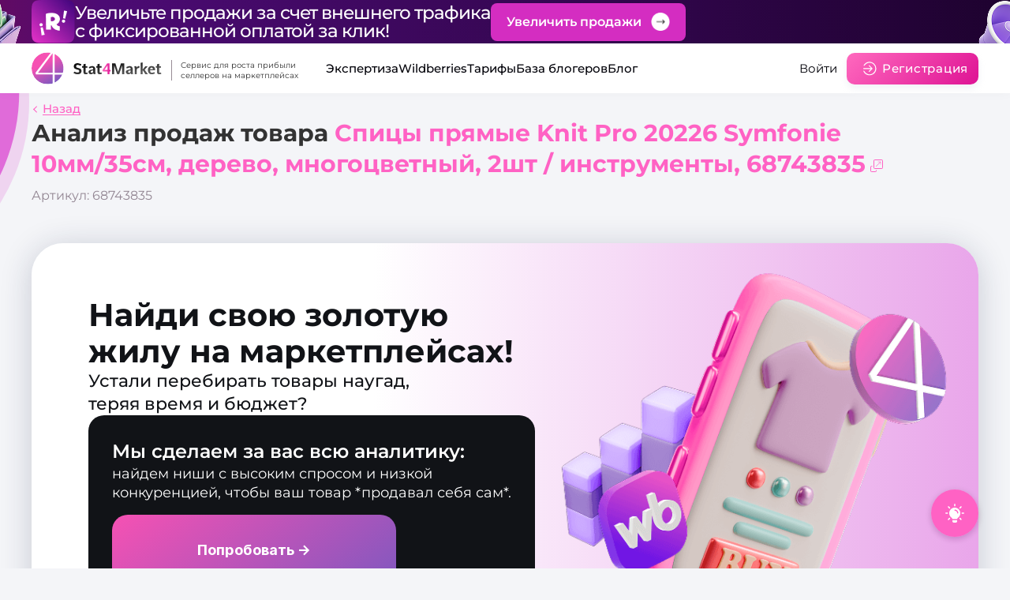

--- FILE ---
content_type: text/html; charset=UTF-8
request_url: https://stat4market.com/card-product/68743835/
body_size: 2103
content:
<!DOCTYPE html>
<html lang="ru">
<head>
  <title>Анализ карточки товара Wildberries 68743835 — сервис Stat4Market</title>
	    <meta name="description" content="Полный аудит карточки товара 68743835 на Вайлдберриз. Узнай информацию о цене, продавце, бренде, количестве продаж и получи полную сводку за отчетный период по артикулу 113302936." data-vue-router-controlled>
		    <link rel="canonical" href="https://stat4market.com/card-product/68743835/" data-vue-router-controlled>
	  <meta http-equiv="X-UA-Compatible" content="IE=edge">
  <meta http-equiv="Content-Type" content="text/html;charset=utf-8">
  <meta name="viewport" content="width=device-width,initial-scale=1.0">
  <link rel="icon" type="image/svg+xml" href="/template/images/favicon/favicon.svg">
  <link rel="icon" type="image/png" href="/template/images/favicon/favicon.png">
  <link rel="apple-touch-icon" sizes="180x180" href="/template/images/favicon/apple-touch-icon.png">
  <link rel="icon" type="image/png" sizes="32x32" href="/template/images/favicon/favicon-32x32.png">
  <link rel="icon" type="image/png" sizes="16x16" href="/template/images/favicon/favicon-16x16.png">
  <link rel="manifest" href="/template/images/favicon/site.webmanifest">
  <link rel="mask-icon" href="/template/images/favicon/safari-pinned-tab.svg" color="#9f00a7">
  <link rel="shortcut icon" href="/template/images/favicon/favicon.ico" type="image/x-icon">
  <meta name="msapplication-TileColor" content="#9f00a7">
  <meta name="theme-color" content="#ffffff">
  <meta name="mobile-web-app-capable" content="yes">
  <meta name="apple-mobile-web-app-title" content="Stat4Market.com">
  <meta name="apple-mobile-web-app-status-bar-style" content="black-translucent">
  <link rel="dns-prefetch" href="https://www.googletagmanager.com">
  <meta property="og:type" content="website">
  <meta property="og:locale" content="ru">
  <meta property="og:title" content="Анализ карточки товара Wildberries 68743835 — сервис Stat4Market" data-vue-router-controlled>
  <meta property="og:url" content="https://stat4market.com/card-product/68743835/" data-vue-router-controlled>
  <meta property="og:image" content="https://stat4market.com//template/images/favicon/favicon.svg" data-vue-router-controlled>
	  <link href="/template/vue/js/chunk-vendors.dde62fca.js" rel="preload" as="script">
  <link href="/template/vue/js/index.7f477921.js" rel="preload" as="script">
  <link href="/template/vue/css/index.0d50841b.css" rel="preload" as="style">
  <link href="/template/vue/css/index.0d50841b.css" rel="stylesheet">
  <meta name="mailru-verification" content="79b158503660bc2d" />
  <meta name="facebook-domain-verification" content="snx8zmwjcp1ngp2eqcovvgaesu8d47" />
</head>
<body>
<!--noindex-->
<noscript><strong>Пожалуйста, активируйте JavaScript для продолжения работы с сайтом.</strong></noscript>
<!--/noindex-->
<div id="app"></div>
<script src="/template/vue/js/chunk-vendors.dde62fca.js"></script>
<script src="/template/vue/js/index.7f477921.js"></script>
<!-- Yandex.Metrika counter -->
<script type="text/javascript">
	(function (m, e, t, r, i, k, a) {
		m[i] = m[i] || function () {
			(m[i].a = m[i].a || []).push(arguments)
		};
		m[i].l = 1 * new Date();
		for (var j = 0; j < document.scripts.length; j++) {
			if (document.scripts[j].src === r) {
				return;
			}
		}
		k = e.createElement(t), a = e.getElementsByTagName(t)[0], k.async = 1, k.src = r, a.parentNode.insertBefore(k, a)
	})
	(window, document, "script", "/template/js/tmp/yandex_metrika.js", "ym");

	ym(57684055, "init", {
		params:{ipaddress: "10.130.0.10"},
		clickmap: true,
		trackLinks: true,
		accurateTrackBounce: true,
		webvisor: true
	});
</script>
<noscript>
	<div><img src="https://mc.yandex.ru/watch/57684055" style="position:absolute; left:-9999px;" alt="" /></div>
</noscript>
<!-- /Yandex.Metrika counter -->

<!-- VK pixel -->
<script type="text/javascript">!function () {
		var t = document.createElement("script");
		t.type = "text/javascript", t.async = !0, t.src = '/template/js/tmp/pixel_vk.js', t.onload = function () {
			VK.Retargeting.Init("VK-RTRG-1687605-5Gse2"), VK.Retargeting.Hit()
		}, document.head.appendChild(t)
	}();
</script>
<noscript><img src="https://vk.com/rtrg?p=VK-RTRG-1687605-5Gse2" style="position:fixed; left:-999px;" alt="" /></noscript>
<!-- /VK pixel -->

<!-- Google tag (gtag.js) -->
<script async src="/template/js/tmp/google_tags.js"></script>
<script>
	window.dataLayer = window.dataLayer || [];
	function gtag(){dataLayer.push(arguments);}
	gtag('js', new Date());

	gtag('config', 'G-5DL4R1MVFQ');
</script>
<!-- Google tag (gtag.js) -->

<!-- Roistat Counter Start -->
<script>
	(function(w, d, s, h, id) {
		w.roistatProjectId = id; w.roistatHost = h;
		var p = d.location.protocol == "https:" ? "https://" : "http://";
		var u = /^.roistat_visit=[^;]+(.)?$/.test(d.cookie) ? "/dist/module.js" : "/api/site/1.0/"+id+"/init?referrer="+encodeURIComponent(d.location.href);
		var js = d.createElement(s); js.charset="UTF-8"; js.async = 1; js.src = p+h+u; var js2 = d.getElementsByTagName(s)[0]; js2.parentNode.insertBefore(js, js2);
	})(window, document, 'script', 'cloud.roistat.com', '56907ad1c22398c72908eb8fafc3b0c3');
</script>
<!-- Roistat Counter End -->
</body>
</html>


--- FILE ---
content_type: text/css
request_url: https://stat4market.com/template/vue/css/5515.0c2045dc.css
body_size: 6528
content:
[data-v-0f148c75]:root{--color-light-gray:#e8e7f0;--color-gray-1:#777;--color-gray-2:#666;--color-dark-gray:#333;--color-black:#000008;--color-black-2:#252525;--gradient-light-pink:linear-gradient(135deg,#ff69be,#de1394);--gradient-pink:linear-gradient(135deg,#ef3fa9,#de1394);--gradient-violet:linear-gradient(141deg,#f651b3,#8158bf);--gradient-violet-hover:linear-gradient(141deg,#f651b3 14.07%,#8158bf 85.77%)}.breadcrumbs[data-v-0f148c75]{display:flex;flex-wrap:nowrap;list-style:none;overflow-x:auto;margin-bottom:8px;white-space:nowrap}.breadcrumbs__item[data-v-0f148c75]{font-size:14px;line-height:1.4}@media(max-width:1679px){.breadcrumbs__item[data-v-0f148c75]{font-size:12px}}.breadcrumbs .breadcrumbs__last[data-v-0f148c75],.breadcrumbs__item:not(:first-child) a[data-v-0f148c75]{position:relative;margin-left:8px;padding-left:13px}.breadcrumbs .breadcrumbs__last[data-v-0f148c75]:before,.breadcrumbs__item:not(:first-child) a[data-v-0f148c75]:before{content:"";position:absolute;left:0;top:50%;width:5px;height:8px;background-image:url(/template/vue/img/breadcrumbs-arrow.6cd2094f.svg);background-size:contain;filter:invert(69%) sepia(9%) saturate(366%) hue-rotate(258deg) brightness(81%) contrast(80%);transform:translateY(-50%)}.breadcrumbs__item:not(:last-child):hover .breadcrumbs__text[data-v-0f148c75]{color:#252525}@media(max-width:1200px){.breadcrumbs__item:not(:last-child):hover .breadcrumbs__text[data-v-0f148c75]{color:inherit}}.breadcrumbs__link[data-v-0f148c75]{position:relative;font:inherit}@media(max-width:1200px){.breadcrumbs__link[data-v-0f148c75]{overflow-x:hidden;max-width:300px;white-space:nowrap;text-overflow:ellipsis}}.breadcrumbs__text[data-v-0f148c75]{color:rgba(51,26,47,.5);transition:color .5s}@media(max-width:767px){.breadcrumbs[data-v-0f148c75]{margin:0 -15px;padding:0 15px 8px}}[data-v-1156973d]:root{--color-light-gray:#e8e7f0;--color-gray-1:#777;--color-gray-2:#666;--color-dark-gray:#333;--color-black:#000008;--color-black-2:#252525;--gradient-light-pink:linear-gradient(135deg,#ff69be,#de1394);--gradient-pink:linear-gradient(135deg,#ef3fa9,#de1394);--gradient-violet:linear-gradient(141deg,#f651b3,#8158bf);--gradient-violet-hover:linear-gradient(141deg,#f651b3 14.07%,#8158bf 85.77%)}.modal[data-v-1156973d]{position:fixed;width:100%;height:100%;top:0;left:0;background-color:rgba(0,0,0,.5);z-index:100;padding:0 15px;overflow:hidden}.modal[data-v-1156973d]:has(.modal--dark){background-color:rgba(37,37,37,.95)}.modal.scrollbar[data-v-1156973d]{overflow-y:scroll}.modal.scrollbar .modal__wrapper[data-v-1156973d]{top:auto;transform:translateY(0);margin:50px auto 50px}@media(max-width:767px){.modal.scrollbar .modal__wrapper[data-v-1156973d]{margin:30px auto 30px}}.modal__title[data-v-1156973d]{font-weight:600;color:#252525;margin-bottom:30px}@media(max-width:767px){.modal__title[data-v-1156973d]{margin-bottom:20px}}.modal__wrapper[data-v-1156973d]{width:100%;margin:0 auto;background-color:#fff;position:relative;top:50%;transform:translateY(-50%)}.modal__wrapper[data-v-1156973d]:focus{outline:none}.modal__close[data-v-1156973d]{width:16px;height:16px;background-color:transparent;cursor:pointer;position:absolute;right:40px;top:35px}@media(max-width:767px){.modal__close[data-v-1156973d]{right:15px;top:15px}}.modal__close[data-v-1156973d]:after,.modal__close[data-v-1156973d]:before{content:"";width:100%;height:1px;background-color:#999;position:absolute;top:50%;left:50%}.modal__close[data-v-1156973d]:after{transform:translate(-50%,-50%) rotate(-45deg)}.modal__close[data-v-1156973d]:before{transform:translate(-50%,-50%) rotate(45deg)}.modal__close--fixed[data-v-1156973d]{right:35px;top:35px;width:30px;height:30px;z-index:2}@media(max-width:1440px){.modal__close--fixed[data-v-1156973d]{right:25px;top:25px}}@media(max-width:1200px){.modal__close--fixed[data-v-1156973d]{right:20px;top:20px}}@media(max-width:767px){.modal__close--fixed[data-v-1156973d]{right:15px;top:15px}}.modal__close--fixed[data-v-1156973d]:after,.modal__close--fixed[data-v-1156973d]:before{background-color:#fff}.modal .modal__video[data-v-1156973d]{max-width:80%;border-radius:9px}.modal .modal__video .modal__title[data-v-1156973d]{display:none}.modal .modal__video .modal__body[data-v-1156973d]{padding:0}.modal__body[data-v-1156973d]>img{max-height:88vh}[data-v-1156973d] .modal__video-youtube{position:relative;padding-bottom:56.25%;padding-top:25px;height:0;margin-bottom:20px}[data-v-1156973d] .modal__video-youtube iframe{position:absolute;top:0;left:0;width:100%;height:100%}.modal-md[data-v-1156973d]{max-width:634px;padding:35px 40px;border-radius:10px}@media(max-width:767px){.modal-md[data-v-1156973d]{padding:15px}}.modal-sm[data-v-1156973d]{max-width:420px;padding:50px 40px;border-radius:15px}@media(max-width:767px){.modal-sm[data-v-1156973d]{padding:25px 20px}}.modal-sm .modal__close[data-v-1156973d]{right:15px;top:15px}.modal-photo[data-v-1156973d]{max-width:-moz-max-content;max-width:max-content;background-color:transparent;padding:0;border-radius:10px}.modal-photo[data-v-1156973d] picture img{max-height:100vh}@media(max-width:767px){.modal-photo[data-v-1156973d] picture img{max-height:95vh}.modal-photo[data-v-1156973d]{padding:30px 0 0}}.modal-video[data-v-1156973d]{border:1px solid #d8dce9;border-radius:8px;padding:30px;max-width:1420px;box-shadow:0 10px 50px rgba(24,34,70,.1)}.modal-video .modal__close[data-v-1156973d]{right:8px;top:8px}@media(max-width:767px){.modal-video[data-v-1156973d]{padding:20px}}[data-v-1ffdb7fb]:root{--color-light-gray:#e8e7f0;--color-gray-1:#777;--color-gray-2:#666;--color-dark-gray:#333;--color-black:#000008;--color-black-2:#252525;--gradient-light-pink:linear-gradient(135deg,#ff69be,#de1394);--gradient-pink:linear-gradient(135deg,#ef3fa9,#de1394);--gradient-violet:linear-gradient(141deg,#f651b3,#8158bf);--gradient-violet-hover:linear-gradient(141deg,#f651b3 14.07%,#8158bf 85.77%)}.modal__registration[data-v-1ffdb7fb]{padding:50px 40px 10px}@media(max-width:1200px){.modal__registration[data-v-1ffdb7fb]{padding:40px 0 10px}}.modal__title[data-v-1ffdb7fb]{text-align:center;margin-bottom:30px}.modal__btn[data-v-1ffdb7fb]{margin:0 auto;text-align:center}@media(max-width:767px){.modal__btn .btn[data-v-1ffdb7fb]{display:block}}.modal__btn-name[data-v-1ffdb7fb]{margin-top:10px;margin-bottom:6px;font-weight:500;font-size:16px;line-height:20px;color:rgba(51,26,47,.6)}@media(max-width:1679px){.modal__btn-name[data-v-1ffdb7fb]{font-size:14px;line-height:18px}}@media(max-width:1200px){.modal__btn-name[data-v-1ffdb7fb]{margin-bottom:4px}}.modal__btn-plus[data-v-1ffdb7fb]{font-weight:500;font-size:14px;line-height:18px;color:rgba(51,26,47,.4)}@media(max-width:1679px){.modal__btn-plus[data-v-1ffdb7fb]{margin-bottom:2px;font-size:12px;line-height:14px}}[data-v-18c1c7c4]:root{--color-light-gray:#e8e7f0;--color-gray-1:#777;--color-gray-2:#666;--color-dark-gray:#333;--color-black:#000008;--color-black-2:#252525;--gradient-light-pink:linear-gradient(135deg,#ff69be,#de1394);--gradient-pink:linear-gradient(135deg,#ef3fa9,#de1394);--gradient-violet:linear-gradient(141deg,#f651b3,#8158bf);--gradient-violet-hover:linear-gradient(141deg,#f651b3 14.07%,#8158bf 85.77%)}.services-button[data-v-18c1c7c4]{position:relative;z-index:1;display:grid;place-items:center;max-width:100%;width:100%;height:90px;border-radius:20px;background:var(--gradient-violet);transition:background .3s;overflow:hidden;font-family:Inter,sans-serif;font-size:18px;font-weight:700;line-height:22px;color:#fff}@media(max-width:1679px){.services-button[data-v-18c1c7c4]{font-size:18px}}@media(max-width:767px){.services-button[data-v-18c1c7c4]{height:70px;font-size:16px}}.services-button[data-v-18c1c7c4]:before{animation:pulse-18c1c7c4 5s infinite;background:linear-gradient(90deg,transparent,hsla(0,0%,100%,.6),transparent);content:"";height:100%;left:-100%;opacity:.7;position:absolute;top:0;transform:translate(0);width:100%}.services-button[data-v-18c1c7c4]:hover{background:var(--gradient-violet-hover)}.services-button.s[data-v-18c1c7c4]{max-width:329px;height:70px}@media(max-width:767px){.services-button.s[data-v-18c1c7c4]{max-width:276px}}.services-button.xs[data-v-18c1c7c4]{height:52px;font-size:16px}@media(max-width:1200px){.services-button.xs[data-v-18c1c7c4]{height:60px;padding:0 15px}}.services-button.white[data-v-18c1c7c4]{background:#fff;color:#111317}@keyframes pulse-18c1c7c4{0%{transform:translate(-100%)}50%{transform:translate(200%)}to{transform:translate(200%)}}[data-v-bdbd6ea2]:root{--color-light-gray:#e8e7f0;--color-gray-1:#777;--color-gray-2:#666;--color-dark-gray:#333;--color-black:#000008;--color-black-2:#252525;--gradient-light-pink:linear-gradient(135deg,#ff69be,#de1394);--gradient-pink:linear-gradient(135deg,#ef3fa9,#de1394);--gradient-violet:linear-gradient(141deg,#f651b3,#8158bf);--gradient-violet-hover:linear-gradient(141deg,#f651b3 14.07%,#8158bf 85.77%)}.banner[data-v-bdbd6ea2]{color:#111317}.banner--no-margin[data-v-bdbd6ea2]{margin-bottom:0}.banner--black[data-v-bdbd6ea2]{color:#fff}.banner--black .banner__wrapper[data-v-bdbd6ea2]{background:linear-gradient(62deg,#1c1f26,#31273c)}.banner--black .banner__title[data-v-bdbd6ea2] span{color:#ff8ed5}.banner--black .banner__group[data-v-bdbd6ea2]{background:#eff3fa}.banner--black .banner__group-text[data-v-bdbd6ea2]{color:#f0a}.banner--black .banner__group-text[data-v-bdbd6ea2] span{color:#111317}.banner--pink .banner__wrapper[data-v-bdbd6ea2]{background:linear-gradient(90deg,#fff 36.1%,#e9a6ea)}.banner--white .banner__wrapper[data-v-bdbd6ea2]{background:#fff}.banner__wrapper[data-v-bdbd6ea2]{position:relative;overflow:hidden;border-radius:40px;padding:0 0 0 100px;width:100%;box-shadow:0 5px 40px 0 rgba(24,34,70,.2);background:#eff3fa;display:grid}@media(max-width:1679px){.banner__wrapper[data-v-bdbd6ea2]{padding:0 0 0 72px}}@media(max-width:1200px){.banner__wrapper[data-v-bdbd6ea2]{grid-template-columns:1fr;padding:30px 30px 58px;margin:0 auto}}@media(max-width:767px){.banner__wrapper[data-v-bdbd6ea2]{padding:20px 15px 30px}}.banner__info[data-v-bdbd6ea2]{display:flex;flex-direction:column;gap:26px;padding:60px 0;max-width:675px;align-items:flex-start}@media(max-width:1679px){.banner__info[data-v-bdbd6ea2]{padding:68px 0;gap:35px}}@media(max-width:1200px){.banner__info[data-v-bdbd6ea2]{padding:0;gap:24px;align-items:center;text-align:center}}@media(max-width:767px){.banner__info[data-v-bdbd6ea2]{gap:22px}}.banner__logo[data-v-bdbd6ea2]{height:43px;width:175px}@media(max-width:1200px){.banner__logo[data-v-bdbd6ea2]{display:none}}.banner__top-title[data-v-bdbd6ea2]{font-weight:600;font-size:20px;line-height:1.15;text-wrap:balance}@media(max-width:1679px){.banner__top-title[data-v-bdbd6ea2]{font-size:16px}}@media(max-width:1200px){.banner__top-title[data-v-bdbd6ea2]{font-size:35px}}@media(max-width:767px){.banner__top-title[data-v-bdbd6ea2]{font-size:25px}.banner__top-title[data-v-bdbd6ea2] br{display:none}}.banner__top-title span[data-v-bdbd6ea2],.banner__top-title[data-v-bdbd6ea2] span{color:#e313af}.banner__title[data-v-bdbd6ea2]{font-size:40px;line-height:1.15;font-weight:700;text-wrap:balance}@media(max-width:1200px){.banner__title[data-v-bdbd6ea2]{font-size:35px}}@media(max-width:767px){.banner__title[data-v-bdbd6ea2]{font-size:22px}.banner__title[data-v-bdbd6ea2] br{display:none}}.banner__title span[data-v-bdbd6ea2],.banner__title[data-v-bdbd6ea2] span{color:#e313af}.banner__text[data-v-bdbd6ea2]{font-weight:500;font-size:22px;line-height:1.35;text-wrap:balance}@media(max-width:1200px){.banner__text[data-v-bdbd6ea2]{font-size:20px}}@media(max-width:767px){.banner__text[data-v-bdbd6ea2]{font-size:16px}.banner__text br[data-v-bdbd6ea2],.banner__text[data-v-bdbd6ea2] br{display:none}}.banner__text[data-v-bdbd6ea2] ul{margin:17px 0 0;display:grid;grid-template-columns:1fr;gap:11px}@media(max-width:767px){.banner__text[data-v-bdbd6ea2] ul{margin-top:20px;gap:15px}}.banner__text[data-v-bdbd6ea2] li{display:grid;grid-template-columns:8px 1fr;gap:20px;font-weight:400;font-size:18px;line-height:1.15}@media(max-width:1200px){.banner__text[data-v-bdbd6ea2] li{margin:0 auto}}@media(max-width:767px){.banner__text[data-v-bdbd6ea2] li{grid-template-columns:1fr;font-size:14px;gap:8px}}.banner__text[data-v-bdbd6ea2] ul.black li{border-radius:20px;background:#111317;color:#fff;padding:16px}.banner__text[data-v-bdbd6ea2] li:before{content:"";display:block;width:14px;height:14px;background-image:url(/template/vue/img/check.cea36c9a.svg);background-repeat:no-repeat;margin-top:2px}@media(max-width:767px){.banner__text[data-v-bdbd6ea2] li:before{margin:0 auto}}.banner__text[data-v-bdbd6ea2] .banner__price{margin-top:24px;font-weight:600;font-size:30px;line-height:1.35}.banner__text[data-v-bdbd6ea2] .banner__price span{display:block;font-weight:400;font-size:16px;line-height:1.35}@media(max-width:767px){.banner__text[data-v-bdbd6ea2] .banner__price span{font-size:14px}}.banner__text[data-v-bdbd6ea2] .banner__subtitle{margin-top:24px;font-weight:600;font-size:25px;line-height:1.35;color:#111317}@media(max-width:767px){.banner__text[data-v-bdbd6ea2] .banner__subtitle{font-size:22px}}.banner__group[data-v-bdbd6ea2]{border-radius:20px;padding:30px;background:#111317;display:grid;gap:16px}@media(max-width:767px){.banner__group[data-v-bdbd6ea2]{padding:30px 15px}}.banner__group-text[data-v-bdbd6ea2]{color:#fff;font-weight:600;font-size:24px;line-height:1.35}@media(max-width:767px){.banner__group-text[data-v-bdbd6ea2]{font-size:20px;text-align:center}}.banner__group-text[data-v-bdbd6ea2] span{color:#ff8ed5}.banner__group-text[data-v-bdbd6ea2] .banner__group-small{font-weight:400;font-size:18px;line-height:1.35;color:#fff}@media(max-width:767px){.banner__group .banner__link[data-v-bdbd6ea2]{margin:0 auto}}.banner__link[data-v-bdbd6ea2]{max-width:360px;width:100%}@media(max-width:767px){.banner__link[data-v-bdbd6ea2]{max-width:300px}}.banner__img[data-v-bdbd6ea2]{max-width:100%;position:absolute;right:10px;top:50%;transform:translateY(-50%)}@media(max-width:1679px){.banner__img[data-v-bdbd6ea2]{max-width:540px}}@media(max-width:1200px){.banner__img[data-v-bdbd6ea2]{order:-1;position:relative;right:0;max-width:460px;margin:0 auto;top:0;transform:none}}.banner__img img[data-v-bdbd6ea2]{width:100%}[data-v-bdbd6ea2] .section-title span{background:var(--gradient-violet);background-clip:text;-webkit-background-clip:text;-webkit-text-fill-color:transparent}[data-v-605d07f8]:root{--color-light-gray:#e8e7f0;--color-gray-1:#777;--color-gray-2:#666;--color-dark-gray:#333;--color-black:#000008;--color-black-2:#252525;--gradient-light-pink:linear-gradient(135deg,#ff69be,#de1394);--gradient-pink:linear-gradient(135deg,#ef3fa9,#de1394);--gradient-violet:linear-gradient(141deg,#f651b3,#8158bf);--gradient-violet-hover:linear-gradient(141deg,#f651b3 14.07%,#8158bf 85.77%)}.content-loader[data-v-605d07f8]{font-size:12px;line-height:16px;color:#999;display:flex;align-items:center;justify-content:center;padding:40px 0;position:relative}.content-loader_icon[data-v-605d07f8]{display:block;position:relative;margin:0 auto;top:10px;transform:translateY(-50%);width:75px;height:75px;background:transparent;border-top:7px solid #e150d9;border-right:7px solid transparent;border-radius:50%;animation:spin-605d07f8 1s linear infinite}.content-loader--absolute[data-v-605d07f8]{position:absolute;z-index:2;top:50%;left:50%;transform:translate(-50%,-50%)}@keyframes spin-605d07f8{0%{transform:rotate(0deg)}to{transform:rotate(1turn)}}[data-v-1af4cd3a]:root{--color-light-gray:#e8e7f0;--color-gray-1:#777;--color-gray-2:#666;--color-dark-gray:#333;--color-black:#000008;--color-black-2:#252525;--gradient-light-pink:linear-gradient(135deg,#ff69be,#de1394);--gradient-pink:linear-gradient(135deg,#ef3fa9,#de1394);--gradient-violet:linear-gradient(141deg,#f651b3,#8158bf);--gradient-violet-hover:linear-gradient(141deg,#f651b3 14.07%,#8158bf 85.77%)}.queries[data-v-1af4cd3a]{position:relative}.queries__wrap[data-v-1af4cd3a]{border-radius:30px;padding:30px;box-shadow:0 5px 20px rgba(186,192,209,.1);background-color:#fff}@media(max-width:1679px){.queries__wrap[data-v-1af4cd3a]{border-radius:20px}}@media(max-width:1200px){.queries__wrap[data-v-1af4cd3a]{border-radius:15px;padding:20px}}@media(max-width:767px){.queries__wrap[data-v-1af4cd3a]{border-radius:10px;padding:15px}}.queries__title[data-v-1af4cd3a]{margin-bottom:10px;color:#331a2f}@media(max-width:1200px){.queries__title[data-v-1af4cd3a]{margin-bottom:6px}}.queries__list[data-v-1af4cd3a]{display:flex;flex-wrap:wrap;align-items:center}.queries__item[data-v-1af4cd3a]{margin-top:10px;margin-right:10px}@media(max-width:1200px){.queries__item[data-v-1af4cd3a]{margin-top:6px;margin-right:6px}}.queries__btn[data-v-1af4cd3a]{display:inline-block;vertical-align:middle;border:1px solid #eff1f6;border-radius:5px;padding:7px 11px;box-shadow:0 5px 20px rgba(186,192,209,.1);font-family:inherit;font-weight:500;font-size:16px;line-height:20px;text-align:center;text-decoration:none;color:#cf51ce;background-color:#fff;transition:all .3s ease-in-out;cursor:pointer;-webkit-user-select:none;-moz-user-select:none;user-select:none}.queries__btn[data-v-1af4cd3a]:hover{border-color:#cf51ce;color:#fff;background-color:#cf51ce}@media(max-width:1200px){.queries__btn[data-v-1af4cd3a]{padding:6px 11px;font-size:14px;line-height:18px}}[data-v-50bb1f8a]:root{--color-light-gray:#e8e7f0;--color-gray-1:#777;--color-gray-2:#666;--color-dark-gray:#333;--color-black:#000008;--color-black-2:#252525;--gradient-light-pink:linear-gradient(135deg,#ff69be,#de1394);--gradient-pink:linear-gradient(135deg,#ef3fa9,#de1394);--gradient-violet:linear-gradient(141deg,#f651b3,#8158bf);--gradient-violet-hover:linear-gradient(141deg,#f651b3 14.07%,#8158bf 85.77%)}.search-tabs[data-v-50bb1f8a]{background-color:#fff;padding:30px 30px 4px;border-top-left-radius:4px;border-top-right-radius:4px}@media(max-width:1679px){.search-tabs[data-v-50bb1f8a]{padding:20px 20px 4px}}@media(max-width:1200px){.search-tabs[data-v-50bb1f8a]{padding:16px 16px 4px}}.search-tabs__wrapper[data-v-50bb1f8a]{display:flex;flex-wrap:wrap;align-items:center;margin-bottom:24px;border-radius:4px;padding:24px;background-color:#f8f8f8}.search-tabs__row[data-v-50bb1f8a]{margin-bottom:16px;width:100%}.search-tabs__message[data-v-50bb1f8a]{display:inline-flex;align-items:center;margin-top:8px;color:#666}.search-tabs__message[data-v-50bb1f8a] svg{flex-shrink:0;margin-right:4px;fill:#5068a5}.search-tabs__btn[data-v-50bb1f8a]{display:grid;grid-template-columns:repeat(2,auto);gap:4px;vertical-align:middle;align-items:center;justify-content:center;border-radius:4px;padding:9px 14px;font-weight:400;font-size:14px;line-height:20px;stroke:#fff;border:1px solid #5068a5;font-family:Lato,sans-serif;text-align:center;text-decoration:none;color:#fff;background-color:#5068a5;transition:color .2s ease-in-out,background-color .2s ease-in-out,border-color .2s ease-in-out;cursor:pointer;-webkit-user-select:none;-moz-user-select:none;user-select:none}.search-tabs__btn[data-v-50bb1f8a]:hover{border-color:#ea5dbb;color:#fff;background-color:#ea5dbb}.search-tabs__btn[data-v-50bb1f8a]:active{border-color:#d761b0;color:#fff;background-color:#d761b0}.search-tabs__btn[data-v-50bb1f8a] svg{display:block;width:16px;height:16px;fill:currentcolor}@media(max-width:576px){.search-tabs__btn[data-v-50bb1f8a]{width:100%}}.search-tabs__clear[data-v-50bb1f8a]{outline:none;box-shadow:none;display:inline-block;-webkit-user-select:none;-moz-user-select:none;user-select:none;cursor:pointer;font-weight:400;font-family:inherit;font-size:14px;line-height:16px;margin-left:40px;color:#999;background:none;border:none;border-bottom:1px dotted;padding:0;border-radius:0;transition:all .15s}.search-tabs__clear[data-v-50bb1f8a]:hover{color:#5068a5}@media(max-width:1679px){.search-tabs__clear[data-v-50bb1f8a]{font-size:13px}}@media(max-width:767px){.search-tabs__clear[data-v-50bb1f8a]{font-size:12px;line-height:16px}}@media(max-width:576px){.search-tabs__clear[data-v-50bb1f8a]{margin:16px auto 0}}@media(max-width:1200px){.search-tabs[data-v-50bb1f8a]{margin-bottom:16px;padding:16px}}.search-tabs__input[data-v-50bb1f8a]{-webkit-appearance:none;-moz-appearance:none;appearance:none;display:block;outline:none;border:1px solid #d8dce9;border-radius:4px;padding:9px 15px;width:100%;font-family:Lato,sans-serif;font-weight:400;font-size:14px;line-height:20px;color:#333;background-clip:padding-box;background-color:#fff;transition:all .2s ease-in-out}.search-tabs__input[data-v-50bb1f8a]::-moz-placeholder{color:#999}.search-tabs__input[data-v-50bb1f8a]::placeholder{color:#999}.search-tabs__input[data-v-50bb1f8a]:focus,.search-tabs__input[data-v-50bb1f8a]:hover{border-color:#c4cadc}.search-tabs__input_hidden[data-v-50bb1f8a]{position:absolute;z-index:2;color:transparent;background:transparent;caret-color:#333}.search-tabs__label[data-v-50bb1f8a]{display:inline-block;margin-bottom:2px;font-size:12px;line-height:16px;color:#999}.search-tabs__label.error[data-v-50bb1f8a]{color:#eb5757}.search-tabs__label_size_md[data-v-50bb1f8a]{margin-bottom:8px;font-size:13px;line-height:18px;color:#333}.search-tabs__label_required[data-v-50bb1f8a]:after{content:"*";color:#eb5757}.search-tabs__icon[data-v-50bb1f8a]{width:16px;height:16px}.form-message[data-v-50bb1f8a]{display:flex;align-items:center;margin-top:4px;font-size:12px;line-height:16px;color:#999}.form-message_error[data-v-50bb1f8a]{color:#eb5757}.form-message_warning[data-v-50bb1f8a]{color:#f88650}.form-message_right[data-v-50bb1f8a]{margin-left:auto;text-align:right}.form-message_size_md[data-v-50bb1f8a]{font-size:13px;line-height:18px}.form-message_size_sm[data-v-50bb1f8a]{font-size:10px;line-height:12px}[data-v-6527f297]:root{--color-light-gray:#e8e7f0;--color-gray-1:#777;--color-gray-2:#666;--color-dark-gray:#333;--color-black:#000008;--color-black-2:#252525;--gradient-light-pink:linear-gradient(135deg,#ff69be,#de1394);--gradient-pink:linear-gradient(135deg,#ef3fa9,#de1394);--gradient-violet:linear-gradient(141deg,#f651b3,#8158bf);--gradient-violet-hover:linear-gradient(141deg,#f651b3 14.07%,#8158bf 85.77%)}.catalog__header[data-v-6527f297]{grid-template-columns:23% 7% 11% 10% 10% 10% 22%}@media(max-width:1679px){.catalog__header[data-v-6527f297]{padding:0 16px;grid-template-columns:23% 8% 12% 10% 10% 8% 21%}}.catalog__header[data-v-6527f297]{background-color:#5068a5;border-radius:4px;color:#fff;align-items:center;width:100%;min-height:55px;padding:8px 20px;position:sticky;top:0;left:0;z-index:9;margin-bottom:16px;display:grid;gap:16px;font-size:13px;line-height:20px}@media(max-width:1679px){.catalog__header[data-v-6527f297]{padding:0 16px}}@media(max-width:1200px){.catalog__header[data-v-6527f297]{display:none}}.catalog__head-icon[data-v-6527f297]{display:inline-block;width:20px;height:20px;fill:#fff;margin-left:4px;margin-top:-2px;cursor:pointer;position:relative}.catalog__head-icon.active[data-v-6527f297]{background-color:#ff62c4;border-radius:50%}.catalog__head[data-v-6527f297]{display:flex;align-items:center}.catalog__head--vertical[data-v-6527f297]{flex-direction:column;align-items:start;justify-content:center}[data-v-5fe1acf2]:root{--color-light-gray:#e8e7f0;--color-gray-1:#777;--color-gray-2:#666;--color-dark-gray:#333;--color-black:#000008;--color-black-2:#252525;--gradient-light-pink:linear-gradient(135deg,#ff69be,#de1394);--gradient-pink:linear-gradient(135deg,#ef3fa9,#de1394);--gradient-violet:linear-gradient(141deg,#f651b3,#8158bf);--gradient-violet-hover:linear-gradient(141deg,#f651b3 14.07%,#8158bf 85.77%)}.product__name[data-v-5fe1acf2]{font-size:13px;line-height:16px;margin-bottom:9px;display:block;word-break:break-word;color:#5068a5;transition:color .5s}.product__name-name[data-v-5fe1acf2]{transition:color .5s}.product__name-name[data-v-5fe1acf2]:hover{color:#cf51ce}@media(max-width:767px){.product__name[data-v-5fe1acf2]{font-size:12px;line-height:16px;display:-webkit-box;-webkit-line-clamp:2;-webkit-box-orient:vertical;overflow:hidden;text-overflow:ellipsis;word-break:break-word;margin-bottom:8px;min-height:32px;position:relative;padding-right:18px}}.product__name-link[data-v-5fe1acf2]{width:16px;height:16px;margin-left:6px;background-image:url(/template/vue/img/link-to.c30e8a47.svg);background-repeat:no-repeat;margin-bottom:-5px}[data-v-73d922c6]:root{--color-light-gray:#e8e7f0;--color-gray-1:#777;--color-gray-2:#666;--color-dark-gray:#333;--color-black:#000008;--color-black-2:#252525;--gradient-light-pink:linear-gradient(135deg,#ff69be,#de1394);--gradient-pink:linear-gradient(135deg,#ef3fa9,#de1394);--gradient-violet:linear-gradient(141deg,#f651b3,#8158bf);--gradient-violet-hover:linear-gradient(141deg,#f651b3 14.07%,#8158bf 85.77%)}.rating-wrapper[data-v-73d922c6]{position:relative;white-space:nowrap}.rating-hidden[data-v-73d922c6]{position:relative}.rating-count[data-v-73d922c6]{margin:-2px 0 0 10px;font-size:11px}.rating-value[data-v-73d922c6]{position:absolute;left:0;top:0;transition:width .2s ease-out;overflow:hidden}.rating-hidden .icon-rating[data-v-73d922c6]{fill:transparent;stroke:#5068a5;height:12px;width:12px}.rating-value .icon-rating[data-v-73d922c6]{fill:#ea5dbb;stroke:#ea5dbb;height:12px;width:12px}[data-v-6fcc84fd]:root{--color-light-gray:#e8e7f0;--color-gray-1:#777;--color-gray-2:#666;--color-dark-gray:#333;--color-black:#000008;--color-black-2:#252525;--gradient-light-pink:linear-gradient(135deg,#ff69be,#de1394);--gradient-pink:linear-gradient(135deg,#ef3fa9,#de1394);--gradient-violet:linear-gradient(141deg,#f651b3,#8158bf);--gradient-violet-hover:linear-gradient(141deg,#f651b3 14.07%,#8158bf 85.77%)}.search-selection__chart[data-v-6fcc84fd]{margin:-15px 0}.search-selection__chart[data-v-6fcc84fd]>div{max-height:85px}[data-v-b7d04d68]:root{--color-light-gray:#e8e7f0;--color-gray-1:#777;--color-gray-2:#666;--color-dark-gray:#333;--color-black:#000008;--color-black-2:#252525;--gradient-light-pink:linear-gradient(135deg,#ff69be,#de1394);--gradient-pink:linear-gradient(135deg,#ef3fa9,#de1394);--gradient-violet:linear-gradient(141deg,#f651b3,#8158bf);--gradient-violet-hover:linear-gradient(141deg,#f651b3 14.07%,#8158bf 85.77%)}.skeleton[data-v-b7d04d68]{width:500px;max-width:100%;height:60px}.product[data-v-b7d04d68]{list-style:none;border:1px solid #d8dce9;border-radius:4px;padding:20px 19px;margin-bottom:16px}.product:last-child .product__wrapper[data-v-b7d04d68]{position:relative;-ms-user-select:none;-moz-user-select:none;-khtml-user-select:none;-webkit-user-select:none;cursor:inherit}.product:last-child .product__wrapper[data-v-b7d04d68]:after{content:"";position:absolute;top:-3px;left:-5px;right:0;bottom:-5px;backdrop-filter:blur(3px);z-index:2}@media(max-width:1679px){.product[data-v-b7d04d68]{padding:16px}}@media(max-width:767px){.product[data-v-b7d04d68]{padding:8px 7px}}.product__wrapper[data-v-b7d04d68]{border-radius:4px;width:100%;min-height:55px;position:sticky;top:0;left:0;z-index:5;margin-bottom:16px;display:grid;grid-template-columns:23% 7% 11% 10% 10% 10% 22%;gap:16px;font-size:13px;line-height:20px}@media(max-width:1679px){.product__wrapper[data-v-b7d04d68]{grid-template-columns:23% 8% 12% 10% 10% 8% 21%}}@media(max-width:1200px){.product__wrapper[data-v-b7d04d68]{display:flex;gap:0;flex-wrap:wrap;font-size:12px;line-height:16px}}.product__wrapper[data-v-b7d04d68] canvas{height:100px}.product__rating[data-v-b7d04d68]{margin-bottom:8px;height:12px;display:flex}@media(max-width:767px){.product__rating[data-v-b7d04d68]{margin-bottom:4px}}.product__img[data-v-b7d04d68]{margin-right:24px}@media(max-width:1679px){.product__img[data-v-b7d04d68]{margin-right:18px}}@media(max-width:1200px){.product__img[data-v-b7d04d68]{margin-right:18px}}@media(max-width:767px){.product__img[data-v-b7d04d68]{margin-right:8px}}.product__img:hover img[data-v-b7d04d68]{transform:scale(2);outline:1px solid #d8dce9;border-color:#fff;position:relative;z-index:1}.product__img img[data-v-b7d04d68]{width:40px;border-radius:4px;transition:all .3s;border:1px solid transparent;background:#fff}@media(max-width:767px){.product__img img[data-v-b7d04d68]{width:32px;display:block}}.product__article[data-v-b7d04d68]{font-size:12px;color:#333}@media(max-width:767px){.product__article[data-v-b7d04d68]{font-size:10px}}@media(max-width:1200px){.product__info[data-v-b7d04d68]{width:100%;padding-bottom:9px}}@media(max-width:767px){.product__info[data-v-b7d04d68]{border:none}}.product__item[data-v-b7d04d68]{font-size:13px;line-height:20px;color:#333}.product__item[data-v-b7d04d68]:first-child{display:flex;width:100%}@media(max-width:767px){.product__item[data-v-b7d04d68]:first-child{width:100%;border:none}}@media(max-width:1200px){.product__item[data-v-b7d04d68]{margin-bottom:16px;border-bottom:1px solid #eff1f6;flex:auto}}@media(max-width:767px){.product__item[data-v-b7d04d68]{margin:0 0 4px;width:100%;display:flex;justify-content:space-between;border:none;padding-right:0}}.product__item[data-title][data-v-b7d04d68]:before{content:attr(data-title);display:none;flex:1 0 0;margin-right:4px;font-size:12px;color:#999}@media(max-width:1200px){.product__item[data-title][data-v-b7d04d68]:before{display:block}}.product__item-link[data-v-b7d04d68]{display:inline;color:#5068a5;transition:color .5s}.product__item-link[data-v-b7d04d68]:hover{color:#ff62c4}.product__item-icon[data-v-b7d04d68]{margin-left:4px;width:16px;height:16px;fill:#ff62c4}@media(max-width:1200px){.product__chart[data-v-b7d04d68]{display:block;width:100%}}@media(max-width:767px){.product__chart[data-v-b7d04d68]{width:100%;border:none;margin:0}}.product__chart>div[data-v-b7d04d68]{max-height:85px}.product__link-icon[data-v-b7d04d68]{width:12px;height:12px;margin-left:6px;fill:#5068a5}.product:nth-child(11) .product__wrapper[data-v-b7d04d68],.product:nth-child(12) .product__wrapper[data-v-b7d04d68]{position:relative;-ms-user-select:none;-moz-user-select:none;-khtml-user-select:none;-webkit-user-select:none;cursor:inherit}.product:nth-child(11) .product__wrapper[data-v-b7d04d68]:after,.product:nth-child(12) .product__wrapper[data-v-b7d04d68]:after{content:"";position:absolute;top:-5px;left:-5px;right:0;bottom:-5px;backdrop-filter:blur(3px);z-index:2}@media(max-width:1200px){.product:nth-child(11) .product__wrapper[data-v-b7d04d68]:after,.product:nth-child(12) .product__wrapper[data-v-b7d04d68]:after{top:-3px}}[data-v-5d4e572a]:root{--color-light-gray:#e8e7f0;--color-gray-1:#777;--color-gray-2:#666;--color-dark-gray:#333;--color-black:#000008;--color-black-2:#252525;--gradient-light-pink:linear-gradient(135deg,#ff69be,#de1394);--gradient-pink:linear-gradient(135deg,#ef3fa9,#de1394);--gradient-violet:linear-gradient(141deg,#f651b3,#8158bf);--gradient-violet-hover:linear-gradient(141deg,#f651b3 14.07%,#8158bf 85.77%)}.catalog-body[data-v-5d4e572a]{position:relative}.catalog-body__actions[data-v-5d4e572a]{position:sticky;bottom:0;display:flex;flex-wrap:wrap;align-items:center;justify-content:flex-end;margin-bottom:-16px;padding:16px 0;background-color:#fff}@media(max-width:1024px){.catalog-body__actions[data-v-5d4e572a]{flex-direction:column}}@media(max-width:767px){.catalog-body__actions[data-v-5d4e572a]{margin-bottom:-8px;padding:8px 0}}.catalog-body__button[data-v-5d4e572a]{vertical-align:middle;font-family:Lato,sans-serif;text-align:center;text-decoration:none;transition:color .2s ease-in-out,background-color .2s ease-in-out,border-color .2s ease-in-out;cursor:pointer;-webkit-user-select:none;-moz-user-select:none;user-select:none;border-color:#d8dce9;color:#5068a5;background-color:transparent;display:grid;grid-template-columns:repeat(2,auto);gap:4px;border-radius:4px;padding:3px 11px;font-weight:400;font-size:13px;line-height:20px}.catalog-body__button[data-v-5d4e572a] svg{display:block;width:16px;height:16px;fill:currentcolor}@media(max-width:320px){.catalog-body__button[data-v-5d4e572a]{font-size:12px;line-height:16px}}.catalog-body__button[data-v-5d4e572a]:hover{border-color:#5068a5;color:#fff;background-color:#5068a5}.catalog-body__button[data-v-5d4e572a]:active{border-color:#455c95;color:hsla(0,0%,100%,.5);background-color:#455c95}.catalog-body__button.disabled[data-v-5d4e572a],.catalog-body__button[data-v-5d4e572a]:disabled{border-color:#f4f5f8;color:#c4cadc;background-color:#f4f5f8;pointer-events:none}.catalog-body__item[data-v-5d4e572a]{list-style:none;border:1px solid #d8dce9;border-radius:4px;padding:20px 19px;margin-bottom:16px}@media(max-width:1679px){.catalog-body__item[data-v-5d4e572a]{padding:16px 15px}}@media(max-width:767px){.catalog-body__item[data-v-5d4e572a]{padding:8px 7px}}.catalog-body__no-data[data-v-5d4e572a]{margin-top:3rem}.catalog-body__all[data-v-5d4e572a]{position:absolute;bottom:13%;left:50%;transform:translateX(-50%);z-index:9}[data-v-c0a56dca]:root{--color-light-gray:#e8e7f0;--color-gray-1:#777;--color-gray-2:#666;--color-dark-gray:#333;--color-black:#000008;--color-black-2:#252525;--gradient-light-pink:linear-gradient(135deg,#ff69be,#de1394);--gradient-pink:linear-gradient(135deg,#ef3fa9,#de1394);--gradient-violet:linear-gradient(141deg,#f651b3,#8158bf);--gradient-violet-hover:linear-gradient(141deg,#f651b3 14.07%,#8158bf 85.77%)}.card-product[data-v-c0a56dca]{background:#fff;border-radius:8px;padding:30px;position:relative}@media(max-width:1679px){.card-product[data-v-c0a56dca]{padding:20px}}@media(max-width:1200px){.card-product[data-v-c0a56dca]{padding:16px}}.card-product__top[data-v-c0a56dca]{display:flex;flex-wrap:wrap;align-items:center;position:relative}@media(max-width:1679px){.card-product__top[data-v-c0a56dca]{justify-content:space-between;margin-bottom:16px}}.card-product__icon[data-v-c0a56dca]{width:16px;height:16px}.card-product__subtitle[data-v-c0a56dca]{display:inline-flex;align-items:flex-start;font-size:18px;margin-bottom:24px;font-weight:600;min-width:50%}.card-product__subtitle .tippy[data-v-c0a56dca]{flex-shrink:0;margin-left:8px}.card-product__subtitle .tippy[data-v-c0a56dca] svg{fill:#5068a5}.card-product__subtitle[data-v-c0a56dca] span{color:#ea5dbb}@media(max-width:1200px){.card-product__subtitle[data-v-c0a56dca]{margin-bottom:0}}@media(max-width:767px){.card-product__subtitle[data-v-c0a56dca]{font-size:16px;line-height:24px;flex:auto}}[data-v-8afceac0]:root{--color-light-gray:#e8e7f0;--color-gray-1:#777;--color-gray-2:#666;--color-dark-gray:#333;--color-black:#000008;--color-black-2:#252525;--gradient-light-pink:linear-gradient(135deg,#ff69be,#de1394);--gradient-pink:linear-gradient(135deg,#ef3fa9,#de1394);--gradient-violet:linear-gradient(141deg,#f651b3,#8158bf);--gradient-violet-hover:linear-gradient(141deg,#f651b3 14.07%,#8158bf 85.77%)}.search-tabs[data-v-8afceac0]{margin-top:50px}@media(max-width:1200px){.search-tabs[data-v-8afceac0]{margin-top:30px}}@media(max-width:767px){.search-tabs[data-v-8afceac0]{margin-top:20px}}.banner.section[data-v-8afceac0]{margin:50px 0 70px}.banner.section[data-v-8afceac0] .container{padding:0}

--- FILE ---
content_type: text/css
request_url: https://stat4market.com/template/vue/css/2612.7106cc23.css
body_size: 12640
content:
[data-v-0f148c75]:root{--color-light-gray:#e8e7f0;--color-gray-1:#777;--color-gray-2:#666;--color-dark-gray:#333;--color-black:#000008;--color-black-2:#252525;--gradient-light-pink:linear-gradient(135deg,#ff69be,#de1394);--gradient-pink:linear-gradient(135deg,#ef3fa9,#de1394);--gradient-violet:linear-gradient(141deg,#f651b3,#8158bf);--gradient-violet-hover:linear-gradient(141deg,#f651b3 14.07%,#8158bf 85.77%)}.breadcrumbs[data-v-0f148c75]{display:flex;flex-wrap:nowrap;list-style:none;overflow-x:auto;margin-bottom:8px;white-space:nowrap}.breadcrumbs__item[data-v-0f148c75]{font-size:14px;line-height:1.4}@media(max-width:1679px){.breadcrumbs__item[data-v-0f148c75]{font-size:12px}}.breadcrumbs .breadcrumbs__last[data-v-0f148c75],.breadcrumbs__item:not(:first-child) a[data-v-0f148c75]{position:relative;margin-left:8px;padding-left:13px}.breadcrumbs .breadcrumbs__last[data-v-0f148c75]:before,.breadcrumbs__item:not(:first-child) a[data-v-0f148c75]:before{content:"";position:absolute;left:0;top:50%;width:5px;height:8px;background-image:url(/template/vue/img/breadcrumbs-arrow.6cd2094f.svg);background-size:contain;filter:invert(69%) sepia(9%) saturate(366%) hue-rotate(258deg) brightness(81%) contrast(80%);transform:translateY(-50%)}.breadcrumbs__item:not(:last-child):hover .breadcrumbs__text[data-v-0f148c75]{color:#252525}@media(max-width:1200px){.breadcrumbs__item:not(:last-child):hover .breadcrumbs__text[data-v-0f148c75]{color:inherit}}.breadcrumbs__link[data-v-0f148c75]{position:relative;font:inherit}@media(max-width:1200px){.breadcrumbs__link[data-v-0f148c75]{overflow-x:hidden;max-width:300px;white-space:nowrap;text-overflow:ellipsis}}.breadcrumbs__text[data-v-0f148c75]{color:rgba(51,26,47,.5);transition:color .5s}@media(max-width:767px){.breadcrumbs[data-v-0f148c75]{margin:0 -15px;padding:0 15px 8px}}[data-v-3912c710]:root{--color-light-gray:#e8e7f0;--color-gray-1:#777;--color-gray-2:#666;--color-dark-gray:#333;--color-black:#000008;--color-black-2:#252525;--gradient-light-pink:linear-gradient(135deg,#ff69be,#de1394);--gradient-pink:linear-gradient(135deg,#ef3fa9,#de1394);--gradient-violet:linear-gradient(141deg,#f651b3,#8158bf);--gradient-violet-hover:linear-gradient(141deg,#f651b3 14.07%,#8158bf 85.77%)}.call[data-v-3912c710]{margin-top:30px;max-width:1021px;background:#fff;border-radius:8px;padding:20px}.call__title[data-v-3912c710]{margin-bottom:10px;font-weight:600;color:#252525}.call[data-v-3912c710] p:not(:last-child){margin-bottom:10px}.call[data-v-3912c710] .list-marker{margin:15px 0}.call[data-v-3912c710] .list-marker li:not(:last-child){margin-bottom:10px}.call[data-v-3912c710] .link-pink:after{display:none}[data-v-1156973d]:root{--color-light-gray:#e8e7f0;--color-gray-1:#777;--color-gray-2:#666;--color-dark-gray:#333;--color-black:#000008;--color-black-2:#252525;--gradient-light-pink:linear-gradient(135deg,#ff69be,#de1394);--gradient-pink:linear-gradient(135deg,#ef3fa9,#de1394);--gradient-violet:linear-gradient(141deg,#f651b3,#8158bf);--gradient-violet-hover:linear-gradient(141deg,#f651b3 14.07%,#8158bf 85.77%)}.modal[data-v-1156973d]{position:fixed;width:100%;height:100%;top:0;left:0;background-color:rgba(0,0,0,.5);z-index:100;padding:0 15px;overflow:hidden}.modal[data-v-1156973d]:has(.modal--dark){background-color:rgba(37,37,37,.95)}.modal.scrollbar[data-v-1156973d]{overflow-y:scroll}.modal.scrollbar .modal__wrapper[data-v-1156973d]{top:auto;transform:translateY(0);margin:50px auto 50px}@media(max-width:767px){.modal.scrollbar .modal__wrapper[data-v-1156973d]{margin:30px auto 30px}}.modal__title[data-v-1156973d]{font-weight:600;color:#252525;margin-bottom:30px}@media(max-width:767px){.modal__title[data-v-1156973d]{margin-bottom:20px}}.modal__wrapper[data-v-1156973d]{width:100%;margin:0 auto;background-color:#fff;position:relative;top:50%;transform:translateY(-50%)}.modal__wrapper[data-v-1156973d]:focus{outline:none}.modal__close[data-v-1156973d]{width:16px;height:16px;background-color:transparent;cursor:pointer;position:absolute;right:40px;top:35px}@media(max-width:767px){.modal__close[data-v-1156973d]{right:15px;top:15px}}.modal__close[data-v-1156973d]:after,.modal__close[data-v-1156973d]:before{content:"";width:100%;height:1px;background-color:#999;position:absolute;top:50%;left:50%}.modal__close[data-v-1156973d]:after{transform:translate(-50%,-50%) rotate(-45deg)}.modal__close[data-v-1156973d]:before{transform:translate(-50%,-50%) rotate(45deg)}.modal__close--fixed[data-v-1156973d]{right:35px;top:35px;width:30px;height:30px;z-index:2}@media(max-width:1440px){.modal__close--fixed[data-v-1156973d]{right:25px;top:25px}}@media(max-width:1200px){.modal__close--fixed[data-v-1156973d]{right:20px;top:20px}}@media(max-width:767px){.modal__close--fixed[data-v-1156973d]{right:15px;top:15px}}.modal__close--fixed[data-v-1156973d]:after,.modal__close--fixed[data-v-1156973d]:before{background-color:#fff}.modal .modal__video[data-v-1156973d]{max-width:80%;border-radius:9px}.modal .modal__video .modal__title[data-v-1156973d]{display:none}.modal .modal__video .modal__body[data-v-1156973d]{padding:0}.modal__body[data-v-1156973d]>img{max-height:88vh}[data-v-1156973d] .modal__video-youtube{position:relative;padding-bottom:56.25%;padding-top:25px;height:0;margin-bottom:20px}[data-v-1156973d] .modal__video-youtube iframe{position:absolute;top:0;left:0;width:100%;height:100%}.modal-md[data-v-1156973d]{max-width:634px;padding:35px 40px;border-radius:10px}@media(max-width:767px){.modal-md[data-v-1156973d]{padding:15px}}.modal-sm[data-v-1156973d]{max-width:420px;padding:50px 40px;border-radius:15px}@media(max-width:767px){.modal-sm[data-v-1156973d]{padding:25px 20px}}.modal-sm .modal__close[data-v-1156973d]{right:15px;top:15px}.modal-photo[data-v-1156973d]{max-width:-moz-max-content;max-width:max-content;background-color:transparent;padding:0;border-radius:10px}.modal-photo[data-v-1156973d] picture img{max-height:100vh}@media(max-width:767px){.modal-photo[data-v-1156973d] picture img{max-height:95vh}.modal-photo[data-v-1156973d]{padding:30px 0 0}}.modal-video[data-v-1156973d]{border:1px solid #d8dce9;border-radius:8px;padding:30px;max-width:1420px;box-shadow:0 10px 50px rgba(24,34,70,.1)}.modal-video .modal__close[data-v-1156973d]{right:8px;top:8px}@media(max-width:767px){.modal-video[data-v-1156973d]{padding:20px}}[data-v-1ffdb7fb]:root{--color-light-gray:#e8e7f0;--color-gray-1:#777;--color-gray-2:#666;--color-dark-gray:#333;--color-black:#000008;--color-black-2:#252525;--gradient-light-pink:linear-gradient(135deg,#ff69be,#de1394);--gradient-pink:linear-gradient(135deg,#ef3fa9,#de1394);--gradient-violet:linear-gradient(141deg,#f651b3,#8158bf);--gradient-violet-hover:linear-gradient(141deg,#f651b3 14.07%,#8158bf 85.77%)}.modal__registration[data-v-1ffdb7fb]{padding:50px 40px 10px}@media(max-width:1200px){.modal__registration[data-v-1ffdb7fb]{padding:40px 0 10px}}.modal__title[data-v-1ffdb7fb]{text-align:center;margin-bottom:30px}.modal__btn[data-v-1ffdb7fb]{margin:0 auto;text-align:center}@media(max-width:767px){.modal__btn .btn[data-v-1ffdb7fb]{display:block}}.modal__btn-name[data-v-1ffdb7fb]{margin-top:10px;margin-bottom:6px;font-weight:500;font-size:16px;line-height:20px;color:rgba(51,26,47,.6)}@media(max-width:1679px){.modal__btn-name[data-v-1ffdb7fb]{font-size:14px;line-height:18px}}@media(max-width:1200px){.modal__btn-name[data-v-1ffdb7fb]{margin-bottom:4px}}.modal__btn-plus[data-v-1ffdb7fb]{font-weight:500;font-size:14px;line-height:18px;color:rgba(51,26,47,.4)}@media(max-width:1679px){.modal__btn-plus[data-v-1ffdb7fb]{margin-bottom:2px;font-size:12px;line-height:14px}}[data-v-605d07f8]:root{--color-light-gray:#e8e7f0;--color-gray-1:#777;--color-gray-2:#666;--color-dark-gray:#333;--color-black:#000008;--color-black-2:#252525;--gradient-light-pink:linear-gradient(135deg,#ff69be,#de1394);--gradient-pink:linear-gradient(135deg,#ef3fa9,#de1394);--gradient-violet:linear-gradient(141deg,#f651b3,#8158bf);--gradient-violet-hover:linear-gradient(141deg,#f651b3 14.07%,#8158bf 85.77%)}.content-loader[data-v-605d07f8]{font-size:12px;line-height:16px;color:#999;display:flex;align-items:center;justify-content:center;padding:40px 0;position:relative}.content-loader_icon[data-v-605d07f8]{display:block;position:relative;margin:0 auto;top:10px;transform:translateY(-50%);width:75px;height:75px;background:transparent;border-top:7px solid #e150d9;border-right:7px solid transparent;border-radius:50%;animation:spin-605d07f8 1s linear infinite}.content-loader--absolute[data-v-605d07f8]{position:absolute;z-index:2;top:50%;left:50%;transform:translate(-50%,-50%)}@keyframes spin-605d07f8{0%{transform:rotate(0deg)}to{transform:rotate(1turn)}}[data-v-18c1c7c4]:root{--color-light-gray:#e8e7f0;--color-gray-1:#777;--color-gray-2:#666;--color-dark-gray:#333;--color-black:#000008;--color-black-2:#252525;--gradient-light-pink:linear-gradient(135deg,#ff69be,#de1394);--gradient-pink:linear-gradient(135deg,#ef3fa9,#de1394);--gradient-violet:linear-gradient(141deg,#f651b3,#8158bf);--gradient-violet-hover:linear-gradient(141deg,#f651b3 14.07%,#8158bf 85.77%)}.services-button[data-v-18c1c7c4]{position:relative;z-index:1;display:grid;place-items:center;max-width:100%;width:100%;height:90px;border-radius:20px;background:var(--gradient-violet);transition:background .3s;overflow:hidden;font-family:Inter,sans-serif;font-size:18px;font-weight:700;line-height:22px;color:#fff}@media(max-width:1679px){.services-button[data-v-18c1c7c4]{font-size:18px}}@media(max-width:767px){.services-button[data-v-18c1c7c4]{height:70px;font-size:16px}}.services-button[data-v-18c1c7c4]:before{animation:pulse-18c1c7c4 5s infinite;background:linear-gradient(90deg,transparent,hsla(0,0%,100%,.6),transparent);content:"";height:100%;left:-100%;opacity:.7;position:absolute;top:0;transform:translate(0);width:100%}.services-button[data-v-18c1c7c4]:hover{background:var(--gradient-violet-hover)}.services-button.s[data-v-18c1c7c4]{max-width:329px;height:70px}@media(max-width:767px){.services-button.s[data-v-18c1c7c4]{max-width:276px}}.services-button.xs[data-v-18c1c7c4]{height:52px;font-size:16px}@media(max-width:1200px){.services-button.xs[data-v-18c1c7c4]{height:60px;padding:0 15px}}.services-button.white[data-v-18c1c7c4]{background:#fff;color:#111317}@keyframes pulse-18c1c7c4{0%{transform:translate(-100%)}50%{transform:translate(200%)}to{transform:translate(200%)}}[data-v-bdbd6ea2]:root{--color-light-gray:#e8e7f0;--color-gray-1:#777;--color-gray-2:#666;--color-dark-gray:#333;--color-black:#000008;--color-black-2:#252525;--gradient-light-pink:linear-gradient(135deg,#ff69be,#de1394);--gradient-pink:linear-gradient(135deg,#ef3fa9,#de1394);--gradient-violet:linear-gradient(141deg,#f651b3,#8158bf);--gradient-violet-hover:linear-gradient(141deg,#f651b3 14.07%,#8158bf 85.77%)}.banner[data-v-bdbd6ea2]{color:#111317}.banner--no-margin[data-v-bdbd6ea2]{margin-bottom:0}.banner--black[data-v-bdbd6ea2]{color:#fff}.banner--black .banner__wrapper[data-v-bdbd6ea2]{background:linear-gradient(62deg,#1c1f26,#31273c)}.banner--black .banner__title[data-v-bdbd6ea2] span{color:#ff8ed5}.banner--black .banner__group[data-v-bdbd6ea2]{background:#eff3fa}.banner--black .banner__group-text[data-v-bdbd6ea2]{color:#f0a}.banner--black .banner__group-text[data-v-bdbd6ea2] span{color:#111317}.banner--pink .banner__wrapper[data-v-bdbd6ea2]{background:linear-gradient(90deg,#fff 36.1%,#e9a6ea)}.banner--white .banner__wrapper[data-v-bdbd6ea2]{background:#fff}.banner__wrapper[data-v-bdbd6ea2]{position:relative;overflow:hidden;border-radius:40px;padding:0 0 0 100px;width:100%;box-shadow:0 5px 40px 0 rgba(24,34,70,.2);background:#eff3fa;display:grid}@media(max-width:1679px){.banner__wrapper[data-v-bdbd6ea2]{padding:0 0 0 72px}}@media(max-width:1200px){.banner__wrapper[data-v-bdbd6ea2]{grid-template-columns:1fr;padding:30px 30px 58px;margin:0 auto}}@media(max-width:767px){.banner__wrapper[data-v-bdbd6ea2]{padding:20px 15px 30px}}.banner__info[data-v-bdbd6ea2]{display:flex;flex-direction:column;gap:26px;padding:60px 0;max-width:675px;align-items:flex-start}@media(max-width:1679px){.banner__info[data-v-bdbd6ea2]{padding:68px 0;gap:35px}}@media(max-width:1200px){.banner__info[data-v-bdbd6ea2]{padding:0;gap:24px;align-items:center;text-align:center}}@media(max-width:767px){.banner__info[data-v-bdbd6ea2]{gap:22px}}.banner__logo[data-v-bdbd6ea2]{height:43px;width:175px}@media(max-width:1200px){.banner__logo[data-v-bdbd6ea2]{display:none}}.banner__top-title[data-v-bdbd6ea2]{font-weight:600;font-size:20px;line-height:1.15;text-wrap:balance}@media(max-width:1679px){.banner__top-title[data-v-bdbd6ea2]{font-size:16px}}@media(max-width:1200px){.banner__top-title[data-v-bdbd6ea2]{font-size:35px}}@media(max-width:767px){.banner__top-title[data-v-bdbd6ea2]{font-size:25px}.banner__top-title[data-v-bdbd6ea2] br{display:none}}.banner__top-title span[data-v-bdbd6ea2],.banner__top-title[data-v-bdbd6ea2] span{color:#e313af}.banner__title[data-v-bdbd6ea2]{font-size:40px;line-height:1.15;font-weight:700;text-wrap:balance}@media(max-width:1200px){.banner__title[data-v-bdbd6ea2]{font-size:35px}}@media(max-width:767px){.banner__title[data-v-bdbd6ea2]{font-size:22px}.banner__title[data-v-bdbd6ea2] br{display:none}}.banner__title span[data-v-bdbd6ea2],.banner__title[data-v-bdbd6ea2] span{color:#e313af}.banner__text[data-v-bdbd6ea2]{font-weight:500;font-size:22px;line-height:1.35;text-wrap:balance}@media(max-width:1200px){.banner__text[data-v-bdbd6ea2]{font-size:20px}}@media(max-width:767px){.banner__text[data-v-bdbd6ea2]{font-size:16px}.banner__text br[data-v-bdbd6ea2],.banner__text[data-v-bdbd6ea2] br{display:none}}.banner__text[data-v-bdbd6ea2] ul{margin:17px 0 0;display:grid;grid-template-columns:1fr;gap:11px}@media(max-width:767px){.banner__text[data-v-bdbd6ea2] ul{margin-top:20px;gap:15px}}.banner__text[data-v-bdbd6ea2] li{display:grid;grid-template-columns:8px 1fr;gap:20px;font-weight:400;font-size:18px;line-height:1.15}@media(max-width:1200px){.banner__text[data-v-bdbd6ea2] li{margin:0 auto}}@media(max-width:767px){.banner__text[data-v-bdbd6ea2] li{grid-template-columns:1fr;font-size:14px;gap:8px}}.banner__text[data-v-bdbd6ea2] ul.black li{border-radius:20px;background:#111317;color:#fff;padding:16px}.banner__text[data-v-bdbd6ea2] li:before{content:"";display:block;width:14px;height:14px;background-image:url(/template/vue/img/check.cea36c9a.svg);background-repeat:no-repeat;margin-top:2px}@media(max-width:767px){.banner__text[data-v-bdbd6ea2] li:before{margin:0 auto}}.banner__text[data-v-bdbd6ea2] .banner__price{margin-top:24px;font-weight:600;font-size:30px;line-height:1.35}.banner__text[data-v-bdbd6ea2] .banner__price span{display:block;font-weight:400;font-size:16px;line-height:1.35}@media(max-width:767px){.banner__text[data-v-bdbd6ea2] .banner__price span{font-size:14px}}.banner__text[data-v-bdbd6ea2] .banner__subtitle{margin-top:24px;font-weight:600;font-size:25px;line-height:1.35;color:#111317}@media(max-width:767px){.banner__text[data-v-bdbd6ea2] .banner__subtitle{font-size:22px}}.banner__group[data-v-bdbd6ea2]{border-radius:20px;padding:30px;background:#111317;display:grid;gap:16px}@media(max-width:767px){.banner__group[data-v-bdbd6ea2]{padding:30px 15px}}.banner__group-text[data-v-bdbd6ea2]{color:#fff;font-weight:600;font-size:24px;line-height:1.35}@media(max-width:767px){.banner__group-text[data-v-bdbd6ea2]{font-size:20px;text-align:center}}.banner__group-text[data-v-bdbd6ea2] span{color:#ff8ed5}.banner__group-text[data-v-bdbd6ea2] .banner__group-small{font-weight:400;font-size:18px;line-height:1.35;color:#fff}@media(max-width:767px){.banner__group .banner__link[data-v-bdbd6ea2]{margin:0 auto}}.banner__link[data-v-bdbd6ea2]{max-width:360px;width:100%}@media(max-width:767px){.banner__link[data-v-bdbd6ea2]{max-width:300px}}.banner__img[data-v-bdbd6ea2]{max-width:100%;position:absolute;right:10px;top:50%;transform:translateY(-50%)}@media(max-width:1679px){.banner__img[data-v-bdbd6ea2]{max-width:540px}}@media(max-width:1200px){.banner__img[data-v-bdbd6ea2]{order:-1;position:relative;right:0;max-width:460px;margin:0 auto;top:0;transform:none}}.banner__img img[data-v-bdbd6ea2]{width:100%}[data-v-bdbd6ea2] .section-title span{background:var(--gradient-violet);background-clip:text;-webkit-background-clip:text;-webkit-text-fill-color:transparent}[data-v-b30e29f4]:root{--color-light-gray:#e8e7f0;--color-gray-1:#777;--color-gray-2:#666;--color-dark-gray:#333;--color-black:#000008;--color-black-2:#252525;--gradient-light-pink:linear-gradient(135deg,#ff69be,#de1394);--gradient-pink:linear-gradient(135deg,#ef3fa9,#de1394);--gradient-violet:linear-gradient(141deg,#f651b3,#8158bf);--gradient-violet-hover:linear-gradient(141deg,#f651b3 14.07%,#8158bf 85.77%)}.sales-analysis__top[data-v-b30e29f4]{display:flex;justify-content:space-between}.sales-analysis__logo[data-v-b30e29f4]{margin-left:30px}.sales-analysis__logo img[data-v-b30e29f4]{max-height:40px}@media(max-width:767px){.sales-analysis__logo[data-v-b30e29f4]{display:none}.sales-analysis__title[data-v-b30e29f4]{margin-bottom:5px}}.sales-analysis h1[data-v-b30e29f4]{display:inline}@media(max-width:767px){.sales-analysis h1[data-v-b30e29f4]{font-size:23px;line-height:1.2}}.sales-analysis__title[data-v-b30e29f4]{margin-bottom:10px}.sales-analysis .link-pink[data-v-b30e29f4]:after{display:none}.sales-analysis__all[data-v-b30e29f4]{margin-bottom:50px}@media(max-width:1200px){.sales-analysis__all[data-v-b30e29f4]{margin-bottom:30px}}@media(max-width:767px){.sales-analysis__all[data-v-b30e29f4]{margin-bottom:20px}}.sales-analysis__top-details[data-v-b30e29f4]{margin-bottom:50px;color:rgba(51,26,47,.5);font-weight:400}@media(max-width:767px){.sales-analysis__top-details[data-v-b30e29f4]{margin-bottom:30px}}.sales-analysis__top-details span[data-v-b30e29f4]:not(:last-child){margin-right:10px}.sales-analysis__top-icon[data-v-b30e29f4]{margin-left:6px;width:16px;height:16px;fill:#ff62c4}[data-v-73d922c6]:root{--color-light-gray:#e8e7f0;--color-gray-1:#777;--color-gray-2:#666;--color-dark-gray:#333;--color-black:#000008;--color-black-2:#252525;--gradient-light-pink:linear-gradient(135deg,#ff69be,#de1394);--gradient-pink:linear-gradient(135deg,#ef3fa9,#de1394);--gradient-violet:linear-gradient(141deg,#f651b3,#8158bf);--gradient-violet-hover:linear-gradient(141deg,#f651b3 14.07%,#8158bf 85.77%)}.rating-wrapper[data-v-73d922c6]{position:relative;white-space:nowrap}.rating-hidden[data-v-73d922c6]{position:relative}.rating-count[data-v-73d922c6]{margin:-2px 0 0 10px;font-size:11px}.rating-value[data-v-73d922c6]{position:absolute;left:0;top:0;transition:width .2s ease-out;overflow:hidden}.rating-hidden .icon-rating[data-v-73d922c6]{fill:transparent;stroke:#5068a5;height:12px;width:12px}.rating-value .icon-rating[data-v-73d922c6]{fill:#ea5dbb;stroke:#ea5dbb;height:12px;width:12px}[data-v-45ca8119]:root{--color-light-gray:#e8e7f0;--color-gray-1:#777;--color-gray-2:#666;--color-dark-gray:#333;--color-black:#000008;--color-black-2:#252525;--gradient-light-pink:linear-gradient(135deg,#ff69be,#de1394);--gradient-pink:linear-gradient(135deg,#ef3fa9,#de1394);--gradient-violet:linear-gradient(141deg,#f651b3,#8158bf);--gradient-violet-hover:linear-gradient(141deg,#f651b3 14.07%,#8158bf 85.77%)}.text-size-small[data-v-45ca8119]{font-size:12px;line-height:16px}@media(max-width:1200px){.text-size-small[data-v-45ca8119]{font-size:11px;line-height:14px}}.text-color-gray[data-v-45ca8119]{color:#999}.text-color-green[data-v-45ca8119]{color:#24b50d}.text-link[data-v-45ca8119]{display:inline-block;text-decoration-style:dashed;text-decoration-line:underline;color:#5068a5;transition:color .2s ease-in-out;cursor:pointer;text-decoration-thickness:1px;text-underline-offset:2px}.text-link[data-v-45ca8119]:hover{color:#ea5dbb}.text-strikethrough[data-v-45ca8119]{text-decoration:line-through}.text-group[data-v-45ca8119]{display:flex;flex-wrap:wrap;align-items:center}.text-group span[data-v-45ca8119]:first-child{margin-right:4px}@media(max-width:767px){.text-group span[data-v-45ca8119]:first-child{margin-right:8px}}.text-blur[data-v-45ca8119]{filter:blur(3px);pointer-events:none}.icon-q[data-v-45ca8119]{display:block;flex-shrink:0;width:16px;height:16px}.icon-q svg[data-v-45ca8119]{display:block;width:100%;height:100%;fill:currentcolor}.funnel[data-v-45ca8119]{margin-bottom:20px;border:1px solid #d8dce9;border-left:3px #c968eb;border-radius:8px;padding:19px 29px 19px 27px;background-color:#fff}.funnel__header[data-v-45ca8119]{display:flex;align-items:center;justify-content:space-between;margin-bottom:16px}@media(max-width:767px){.funnel__header[data-v-45ca8119]{justify-content:center;margin-bottom:12px}}.funnel__title[data-v-45ca8119]{display:flex;align-items:center;font-size:16px;line-height:24px;color:#000}.funnel__title span[data-v-45ca8119]:not(.icon-q){display:flex;align-items:center;margin-left:4px}.funnel__title .icon-q[data-v-45ca8119]{margin-left:8px;color:#5068a5}@media(max-width:767px){.funnel__title[data-v-45ca8119]{flex-direction:column}.funnel__title span[data-v-45ca8119]:not(.icon-q){margin-left:0}.funnel__title .icon-q[data-v-45ca8119]{margin-left:4px}}.funnel__main[data-v-45ca8119]{display:grid;align-items:start;grid-gap:40px;grid-template-columns:1fr 288px;grid-template-rows:auto}@media(max-width:1679px){.funnel__main[data-v-45ca8119]{grid-gap:24px;grid-template-columns:1fr 233px}}@media(max-width:1200px){.funnel__main[data-v-45ca8119]{grid-gap:16px;grid-template-columns:1fr}}.funnel__col-main[data-v-45ca8119]{display:flex;align-items:flex-start}@media(max-width:767px){.funnel__col-main[data-v-45ca8119]{display:block}}.funnel__figure[data-v-45ca8119]{flex:0 0 auto;width:277px;max-width:100%}@media(max-width:767px){.funnel__figure[data-v-45ca8119]{margin:0 auto 12px;width:224px}}.funnel__figure-header[data-v-45ca8119]{display:flex;align-items:center;justify-content:space-between;margin-bottom:6px;font-size:10px;line-height:12px;color:#999}@media(max-width:767px){.funnel__figure-header[data-v-45ca8119]{margin-bottom:2px;font-size:8px;line-height:10px}}.funnel__figure-body[data-v-45ca8119]{display:flex;flex-direction:column;align-items:center}.funnel__figure-item[data-v-45ca8119]{position:relative;width:100%;height:62px}.funnel__figure-item[data-v-45ca8119]:before{content:"";position:absolute;left:0;bottom:0;z-index:1;display:block;width:100%;height:18px;background:linear-gradient(1turn,hsla(0,0%,100%,0),hsla(0,0%,100%,.11))}@media(max-width:767px){.funnel__figure-item[data-v-45ca8119]:before{height:15px}}.funnel__figure-item[data-v-45ca8119]:after{content:"";position:absolute;right:17px;top:0;width:2px;height:100%;background-color:transparent;transform:skew(-28.5deg)}@media(max-width:767px){.funnel__figure-item[data-v-45ca8119]:after{right:13px;transform:skew(-27.9deg)}}.funnel__figure-item[data-v-45ca8119]:not(:last-child){margin-bottom:2px}@media(max-width:767px){.funnel__figure-item[data-v-45ca8119]{height:51px}}.funnel__figure-item-progress[data-v-45ca8119]{position:relative;clip-path:polygon(0 0,100% 0,88% 100%,12% 100%);width:100%;height:100%}.funnel__figure-item-progress[data-v-45ca8119]:before{content:"";position:absolute;left:0;top:0;z-index:1;display:block;width:50%;height:100%;background:linear-gradient(90deg,hsla(0,0%,100%,0),hsla(0,0%,100%,.11))}.funnel__figure-item-progress-bar[data-v-45ca8119]{position:absolute;left:0;top:0;width:0;height:100%;transition:width 1.5s ease}.funnel__figure-item--pink[data-v-45ca8119]:after{background-color:#d751d7}.funnel__figure-item--pink .funnel__figure-item-progress[data-v-45ca8119]{background-color:#fbeefb}.funnel__figure-item--pink .funnel__figure-item-progress-bar[data-v-45ca8119]{background-color:#d751d7}.funnel__figure-item--blue[data-v-45ca8119]{clip-path:polygon(0 0,100% 0,83% 100%,17% 100%);width:209px}.funnel__figure-item--blue[data-v-45ca8119]:after{right:18px;background-color:#2f80ed;transform:skew(-29.5deg)}@media(max-width:767px){.funnel__figure-item--blue[data-v-45ca8119]:after{right:15px}}.funnel__figure-item--blue .funnel__figure-item-progress[data-v-45ca8119]{background-color:#ebf3fe}.funnel__figure-item--blue .funnel__figure-item-progress-bar[data-v-45ca8119]{background-color:#2f80ed}@media(max-width:767px){.funnel__figure-item--blue[data-v-45ca8119]{width:170px}}.funnel__figure-item--dark-blue[data-v-45ca8119]{clip-path:polygon(0 0,100% 0,75% 100%,25% 100%);width:138px}.funnel__figure-item--dark-blue[data-v-45ca8119]:after{right:17.5px;background-color:#4e549d;transform:skew(-29deg)}@media(max-width:767px){.funnel__figure-item--dark-blue[data-v-45ca8119]:after{right:14.5px;transform:skew(-28.5deg)}}.funnel__figure-item--dark-blue .funnel__figure-item-progress[data-v-45ca8119]{background-color:#eeeef6}.funnel__figure-item--dark-blue .funnel__figure-item-progress-bar[data-v-45ca8119]{background-color:#4e549d}@media(max-width:767px){.funnel__figure-item--dark-blue[data-v-45ca8119]{width:111px}}.funnel__figure-item--orange[data-v-45ca8119]{clip-path:polygon(0 0,100% 0,50% 100%,50% 100%);width:68px}.funnel__figure-item--orange[data-v-45ca8119]:after{right:17px;background-color:#f88650;transform:skew(-29deg)}@media(max-width:767px){.funnel__figure-item--orange[data-v-45ca8119]:after{right:14px;transform:skew(-28deg)}}.funnel__figure-item--orange .funnel__figure-item-progress[data-v-45ca8119]{background-color:rgba(248,134,80,.1)}.funnel__figure-item--orange .funnel__figure-item-progress-bar[data-v-45ca8119]{background-color:#f88650}@media(max-width:767px){.funnel__figure-item--orange[data-v-45ca8119]{width:55px}}.funnel__table[data-v-45ca8119]{flex:1 0 0;padding-left:65px;width:100%;max-width:100%}@media(max-width:1679px){.funnel__table[data-v-45ca8119]{padding-left:12px}}@media(max-width:767px){.funnel__table[data-v-45ca8119]{padding-left:0}}.funnel__table-header[data-v-45ca8119]{margin-bottom:6px;font-size:10px;line-height:12px;color:#999}@media(max-width:767px){.funnel__table-header[data-v-45ca8119]{display:none}}.funnel__table-body[data-v-45ca8119]{font-size:13px;line-height:16px;color:#333}@media(max-width:1200px){.funnel__table-body[data-v-45ca8119]{font-size:12px}}.funnel__table-row[data-v-45ca8119]{display:grid;align-items:start;grid-gap:16px;grid-template-columns:minmax(264px,39.507%) 24.692% 19.754%;grid-template-rows:auto}@media(max-width:1679px){.funnel__table-row[data-v-45ca8119]{grid-template-columns:minmax(170px,1fr) 120px 120px}}@media(max-width:1200px){.funnel__table-row[data-v-45ca8119]{grid-gap:8px;grid-template-columns:1fr 80px 60px}}@media(max-width:767px){.funnel__table-row[data-v-45ca8119]{grid-gap:2px 8px;grid-template-columns:repeat(2,1fr)}.funnel__table-row .funnel__table-col[data-v-45ca8119]:first-child{grid-column:1/3;margin-bottom:4px}}.funnel__table-col[data-v-45ca8119]{display:flex;align-items:flex-start}.funnel__table-col>span[data-v-45ca8119]:not(:last-child){margin-right:4px}.funnel__table-col .icon-q[data-v-45ca8119]{color:#5068a5}@media(max-width:767px){.funnel__table-col[data-v-45ca8119]{justify-content:center}.funnel__table-col .text-hide-mobile[data-v-45ca8119]{display:none}.funnel__table-col[data-title][data-v-45ca8119]{flex-direction:column;align-items:center}.funnel__table-col[data-title][data-v-45ca8119]:before{content:attr(data-title);display:block;margin-bottom:2px;font-size:10px;line-height:12px;color:#999}}.funnel__table-item[data-v-45ca8119]{position:relative;z-index:1;display:flex;flex-direction:column;justify-content:center;padding-top:3px;padding-bottom:3px;width:100%;height:62px}.funnel__table-item[data-v-45ca8119]:before{content:"";position:absolute;left:0;top:0;z-index:-1;width:95%;height:100%;background-color:transparent;transform:skew(-28.5deg)}@media(max-width:767px){.funnel__table-item[data-v-45ca8119]:before{display:none}}.funnel__table-item[data-v-45ca8119]:after{content:"";position:absolute;left:0;top:50%;border-top:2px dashed transparent;width:100px;height:2px;transform:translateY(-50%)}@media(max-width:767px){.funnel__table-item[data-v-45ca8119]:after{display:none}}.funnel__table-item .funnel__table-row+.funnel__table-row[data-v-45ca8119]{margin-top:4px}@media(max-width:767px){.funnel__table-item .funnel__table-row+.funnel__table-row[data-v-45ca8119]{margin-top:12px}}.funnel__table-item[data-v-45ca8119]:not(:last-child){margin-bottom:2px}.funnel__table-item[data-v-45ca8119]:last-child:after,.funnel__table-item[data-v-45ca8119]:last-child:before{display:none}@media(max-width:767px){.funnel__table-item[data-v-45ca8119]{padding:9px 8px;height:auto}}.funnel__table-item--pink[data-v-45ca8119]{border-top-right-radius:8px;background-color:#fbeefb}.funnel__table-item--pink[data-v-45ca8119]:before{left:-74px;background-color:#fbeefb}@media(max-width:1679px){.funnel__table-item--pink[data-v-45ca8119]:before{left:-20px}}.funnel__table-item--pink[data-v-45ca8119]:after{left:-80px;border-top-color:#d751d7;width:64px}@media(max-width:1679px){.funnel__table-item--pink[data-v-45ca8119]:after{left:-28px;width:15px}}@media(max-width:767px){.funnel__table-item--pink[data-v-45ca8119]{border-top-right-radius:0}}.funnel__table-item--blue[data-v-45ca8119]{background-color:#ebf3fe}.funnel__table-item--blue[data-v-45ca8119]:before{left:-108px;background-color:#ebf3fe}@media(max-width:1679px){.funnel__table-item--blue[data-v-45ca8119]:before{left:-55px}}.funnel__table-item--blue[data-v-45ca8119]:after{left:-115px;border-top-color:#2f80ed;width:98px}@media(max-width:1679px){.funnel__table-item--blue[data-v-45ca8119]:after{left:-62px;width:49px}}.funnel__table-item--dark-blue[data-v-45ca8119]{background-color:#eeeef6}.funnel__table-item--dark-blue[data-v-45ca8119]:before{left:-143px;background-color:#eeeef6}@media(max-width:1679px){.funnel__table-item--dark-blue[data-v-45ca8119]:before{left:-90px}}.funnel__table-item--dark-blue[data-v-45ca8119]:after{left:-149px;border-top-color:#4e549d;width:133px}@media(max-width:1679px){.funnel__table-item--dark-blue[data-v-45ca8119]:after{left:-97px;width:84px}}.funnel__table-item--orange[data-v-45ca8119]{border-bottom-right-radius:8px;background-color:#fff3ee}.funnel__table-item--orange[data-v-45ca8119]:before{left:-178px;background-color:#fff3ee}@media(max-width:1679px){.funnel__table-item--orange[data-v-45ca8119]:before{left:-125px}}.funnel__table-item--orange[data-v-45ca8119]:after{left:-184px;border-top-color:#f88650;width:168px}@media(max-width:1679px){.funnel__table-item--orange[data-v-45ca8119]:after{left:-132px;width:119px}}@media(max-width:767px){.funnel__table-item--orange[data-v-45ca8119]{border-bottom-right-radius:0}}.funnel__col-right[data-v-45ca8119]{padding-top:40px}@media(max-width:1679px){.funnel__col-right[data-v-45ca8119]{padding-top:53px}}@media(max-width:1200px){.funnel__col-right[data-v-45ca8119]{display:grid;align-items:center;grid-gap:16px;grid-template-columns:1fr;grid-template-rows:auto;padding-top:0}}.funnel__recommendations[data-v-45ca8119]{display:grid;align-items:center;grid-gap:16px;grid-template-columns:1fr;grid-template-rows:auto;margin-bottom:16px;border-radius:8px;padding:24px;color:#fff;background-color:#bf9cec}@media(max-width:1679px){.funnel__recommendations[data-v-45ca8119]{grid-gap:12px;padding:16px}}@media(max-width:1200px){.funnel__recommendations[data-v-45ca8119]{grid-template-columns:repeat(3,1fr);margin-bottom:0}}@media(max-width:767px){.funnel__recommendations[data-v-45ca8119]{grid-column:1/2;grid-gap:8px;grid-template-columns:1fr;padding:12px}}.funnel__recommendations-title[data-v-45ca8119]{font-weight:600;font-size:16px;line-height:24px}@media(max-width:1200px){.funnel__recommendations-title[data-v-45ca8119]{font-size:14px;line-height:20px}}.funnel__recommendations-item[data-v-45ca8119]{display:grid;align-items:center;grid-gap:16px;grid-template-columns:1fr 64px;grid-template-rows:auto}@media(max-width:1679px){.funnel__recommendations-item[data-v-45ca8119]{grid-gap:8px;grid-template-columns:1fr 40px}}@media(max-width:1200px){.funnel__recommendations-item[data-v-45ca8119]{grid-template-columns:repeat(2,max-content)}}.funnel__recommendations-item-text[data-v-45ca8119]{display:flex;align-items:center;font-weight:700;font-size:13px;line-height:16px}.funnel__recommendations-item-text .icon-q[data-v-45ca8119]{margin-left:4px}@media(max-width:1200px){.funnel__recommendations-item-text[data-v-45ca8119]{font-size:12px}}.funnel__recommendations-item-value[data-v-45ca8119]{font-size:12px;line-height:16px}.funnel__btn[data-v-45ca8119]{left:0;justify-content:center;border-radius:15px;padding:20px 32px;min-width:266px;transform:none}@media(max-width:1679px){.funnel__btn[data-v-45ca8119]{padding:20px 28px;width:100%;min-width:1px;font-size:12px;line-height:16px}}@media(max-width:1200px){.funnel__btn[data-v-45ca8119]{margin-right:auto;margin-left:auto;padding:20px 22px;max-width:234px}.funnel[data-v-45ca8119]{padding:15px 15px 15px 12px}}@media(max-width:767px){.funnel[data-v-45ca8119]{border-top-width:3px;border-top-color:#c968eb;border-left-width:1px;border-left-color:#d8dce9;padding-top:12px;padding-left:15px}}[data-v-42cf3b8e]:root{--color-light-gray:#e8e7f0;--color-gray-1:#777;--color-gray-2:#666;--color-dark-gray:#333;--color-black:#000008;--color-black-2:#252525;--gradient-light-pink:linear-gradient(135deg,#ff69be,#de1394);--gradient-pink:linear-gradient(135deg,#ef3fa9,#de1394);--gradient-violet:linear-gradient(141deg,#f651b3,#8158bf);--gradient-violet-hover:linear-gradient(141deg,#f651b3 14.07%,#8158bf 85.77%)}.progress-striped[data-v-42cf3b8e]{display:flex;align-items:center;border:1px solid #ebebeb;border-radius:20px;padding:2px;width:100%;height:24px}.progress-striped__bar[data-v-42cf3b8e]{position:relative;border-radius:20px;height:18px;min-width:7%;font-size:12px;line-height:16px;text-align:center;color:#fff;background-image:-webkit-gradient(linear,0 0,100% 100%,color-stop(.25,hsla(0,0%,100%,.1)),color-stop(.25,transparent),color-stop(.5,transparent),color-stop(.5,hsla(0,0%,100%,.1)),color-stop(.75,hsla(0,0%,100%,.1)),color-stop(.75,transparent),to(transparent));background-size:15px 15px,100%}.progress-striped__bar--red[data-v-42cf3b8e]{background-color:#eb5757}.progress-striped__bar--orange[data-v-42cf3b8e]{background-color:#f88650}.progress-striped__bar--light-green[data-v-42cf3b8e]{background-color:#a5d274}.progress-striped__bar--green[data-v-42cf3b8e]{background-color:#24b50d}.seo-info[data-v-42cf3b8e]{border:1px solid #d8dce9;border-radius:8px;padding:15px;background-color:#fff}.seo-info__header[data-v-42cf3b8e]{display:flex;align-items:center;margin-bottom:16px}.seo-info__header .seo-info__btn[data-v-42cf3b8e]{margin-left:auto}@media(max-width:767px){.seo-info__header .seo-info__btn[data-v-42cf3b8e]{margin-top:16px;margin-left:0}.seo-info__header[data-v-42cf3b8e]{display:block}}.seo-info__title[data-v-42cf3b8e]{margin-right:16px;font-size:16px;line-height:24px;color:#000}@media(max-width:1200px){.seo-info__title[data-v-42cf3b8e]{font-size:14px;line-height:20px}}@media(max-width:767px){.seo-info__title[data-v-42cf3b8e]{margin-right:0;margin-bottom:8px;text-align:center}}.seo-info__progress[data-v-42cf3b8e]{margin-right:16px;max-width:400px}@media(max-width:1200px){.seo-info__progress[data-v-42cf3b8e]{max-width:250px}}@media(max-width:767px){.seo-info__progress[data-v-42cf3b8e]{margin-right:0;max-width:100%}}.seo-info__btn[data-v-42cf3b8e]{display:block;border-radius:5px;padding:15px 24px;font-size:12px;line-height:14px}@media(max-width:1200px){.seo-info__btn[data-v-42cf3b8e]{padding:15px 20px;font-size:10px;line-height:12px}}@media(max-width:767px){.seo-info__btn[data-v-42cf3b8e]{left:0;width:100%;transform:none}.seo-info__body:not(.show) .seo-info__param[data-v-42cf3b8e]:not(:nth-child(-n+3)){display:none}}.seo-info__params[data-v-42cf3b8e]{display:grid;align-items:start;grid-gap:16px;grid-template-columns:repeat(5,1fr);grid-template-rows:auto}@media(max-width:1679px){.seo-info__params[data-v-42cf3b8e]{grid-template-columns:repeat(4,1fr)}}@media(max-width:1200px){.seo-info__params[data-v-42cf3b8e]{grid-gap:8px;grid-template-columns:repeat(3,1fr)}}@media(max-width:767px){.seo-info__params[data-v-42cf3b8e]{grid-template-columns:1fr}}.seo-info__param[data-v-42cf3b8e]{display:flex;align-items:center;border:1px solid transparent;border-radius:4px;padding:7px 15px;background-color:transparent;cursor:pointer}@media(max-width:1200px){.seo-info__param[data-v-42cf3b8e]{padding:3px 7px}}.seo-info__param-icon[data-v-42cf3b8e]{flex-shrink:0;border-radius:50%;padding:8px;width:32px;height:32px;background-color:transparent}.seo-info__param-icon[data-v-42cf3b8e]:before{content:"";display:block;width:16px;height:16px;background-size:100% 100%}@media(max-width:1200px){.seo-info__param-icon[data-v-42cf3b8e]{padding:6px;width:24px;height:24px}.seo-info__param-icon[data-v-42cf3b8e]:before{width:12px;height:12px}}.seo-info__param-text[data-v-42cf3b8e]{display:block;margin-right:auto;padding:0 8px;font-size:13px;line-height:20px;color:#333}@media(max-width:1200px){.seo-info__param-text[data-v-42cf3b8e]{padding:0 4px;font-size:12px;line-height:16px}}.seo-info__param-arrow[data-v-42cf3b8e]{display:flex;flex-shrink:0;align-items:center;justify-content:center;border:1px solid #c4cadc;border-radius:4px;width:24px;height:24px;color:#666}.seo-info__param-arrow svg[data-v-42cf3b8e]{display:block;width:16px;height:9px;fill:currentcolor}.seo-info__param--success[data-v-42cf3b8e]{border-color:#e5eeda;background-color:#edf6e3}.seo-info__param--success .seo-info__param-icon[data-v-42cf3b8e]{background-color:#a5d274}.seo-info__param--success .seo-info__param-icon[data-v-42cf3b8e]:before{background-image:url(/template/vue/img/check_in.10aed914.svg)}.seo-info__param--danger[data-v-42cf3b8e]{border-color:#efe3e3;background-color:#ffdfdf}.seo-info__param--danger .seo-info__param-icon[data-v-42cf3b8e]{background-color:#eb5757}.seo-info__param--danger .seo-info__param-icon[data-v-42cf3b8e]:before{background-image:url(/template/vue/img/close-circle.dcf95455.svg)}.seo-info__more[data-v-42cf3b8e]{display:none;align-items:center;justify-content:center;margin-bottom:-16px;padding:16px 0;width:100%;font-size:14px;line-height:20px;color:#5068a5}.seo-info__more svg[data-v-42cf3b8e]{flex-shrink:0;margin-left:6px;width:10px;height:10px;fill:transparent;stroke:currentcolor;stroke-linecap:round}.seo-info__more.active svg[data-v-42cf3b8e]{transform:rotate(-180deg)}@media(max-width:767px){.seo-info__more[data-v-42cf3b8e]{display:flex}}.seo-info-alert[data-v-42cf3b8e]{display:flex;align-items:center;margin-top:20px;border-radius:4px;padding:16px;background-color:rgba(235,87,87,.1)}.seo-info-alert__text[data-v-42cf3b8e]{display:flex;flex:1 0 0%;align-items:center;padding-right:16px;width:100%;max-width:100%;font-size:13px;line-height:20px;color:#333}.seo-info-alert__text svg[data-v-42cf3b8e]{display:block;flex-shrink:0;margin-right:8px;width:24px;height:24px;fill:#eb5757}@media(max-width:1200px){.seo-info-alert__text[data-v-42cf3b8e]{line-height:18px}}@media(max-width:767px){.seo-info-alert__text[data-v-42cf3b8e]{margin-bottom:16px;padding-right:0;font-size:12px;line-height:16px}.seo-info-alert[data-v-42cf3b8e]{display:block}}[data-v-c128a7a6]:root{--color-light-gray:#e8e7f0;--color-gray-1:#777;--color-gray-2:#666;--color-dark-gray:#333;--color-black:#000008;--color-black-2:#252525;--gradient-light-pink:linear-gradient(135deg,#ff69be,#de1394);--gradient-pink:linear-gradient(135deg,#ef3fa9,#de1394);--gradient-violet:linear-gradient(141deg,#f651b3,#8158bf);--gradient-violet-hover:linear-gradient(141deg,#f651b3 14.07%,#8158bf 85.77%)}.progress-striped[data-v-c128a7a6]{display:flex;align-items:center;border:1px solid #ebebeb;border-radius:20px;padding:2px;width:100%;height:24px}.progress-striped__bar[data-v-c128a7a6]{position:relative;border-radius:20px;height:18px;min-width:7%;font-size:12px;line-height:16px;text-align:center;color:#fff;background-image:-webkit-gradient(linear,0 0,100% 100%,color-stop(.25,hsla(0,0%,100%,.1)),color-stop(.25,transparent),color-stop(.5,transparent),color-stop(.5,hsla(0,0%,100%,.1)),color-stop(.75,hsla(0,0%,100%,.1)),color-stop(.75,transparent),to(transparent));background-size:15px 15px,100%}.progress-striped__bar--red[data-v-c128a7a6]{background-color:#eb5757}.progress-striped__bar--orange[data-v-c128a7a6]{background-color:#f88650}.progress-striped__bar--light-green[data-v-c128a7a6]{background-color:#a5d274}.progress-striped__bar--green[data-v-c128a7a6]{background-color:#24b50d}.seo-info[data-v-c128a7a6]{border:1px solid #d8dce9;border-radius:8px;padding:15px;background-color:#fff}.seo-info__header[data-v-c128a7a6]{display:flex;align-items:center;margin-bottom:16px}.seo-info__header .seo-info__btn[data-v-c128a7a6]{margin-left:auto}@media(max-width:767px){.seo-info__header .seo-info__btn[data-v-c128a7a6]{margin-top:16px;margin-left:0}.seo-info__header[data-v-c128a7a6]{display:block}}.seo-info__title[data-v-c128a7a6]{margin-right:16px;font-size:16px;line-height:24px;color:#000}@media(max-width:1200px){.seo-info__title[data-v-c128a7a6]{font-size:14px;line-height:20px}}@media(max-width:767px){.seo-info__title[data-v-c128a7a6]{margin-right:0;margin-bottom:8px;text-align:center}}.seo-info__progress[data-v-c128a7a6]{margin-right:16px;max-width:400px}@media(max-width:1200px){.seo-info__progress[data-v-c128a7a6]{max-width:250px}}@media(max-width:767px){.seo-info__progress[data-v-c128a7a6]{margin-right:0;max-width:100%}}.seo-info__btn[data-v-c128a7a6]{display:block;border-radius:5px;padding:15px 24px;font-size:12px;line-height:14px}@media(max-width:1200px){.seo-info__btn[data-v-c128a7a6]{padding:15px 20px;font-size:10px;line-height:12px}}@media(max-width:767px){.seo-info__btn[data-v-c128a7a6]{left:0;width:100%;transform:none}.seo-info__body:not(.show) .seo-info__param[data-v-c128a7a6]:not(:nth-child(-n+3)){display:none}}.seo-info__params[data-v-c128a7a6]{display:grid;align-items:start;grid-gap:16px;grid-template-columns:repeat(5,1fr);grid-template-rows:auto}@media(max-width:1679px){.seo-info__params[data-v-c128a7a6]{grid-template-columns:repeat(4,1fr)}}@media(max-width:1200px){.seo-info__params[data-v-c128a7a6]{grid-gap:8px;grid-template-columns:repeat(3,1fr)}}@media(max-width:767px){.seo-info__params[data-v-c128a7a6]{grid-template-columns:1fr}}.seo-info__param[data-v-c128a7a6]{display:flex;align-items:center;border:1px solid transparent;border-radius:4px;padding:7px 15px;background-color:transparent;cursor:pointer}@media(max-width:1200px){.seo-info__param[data-v-c128a7a6]{padding:3px 7px}}.seo-info__param-icon[data-v-c128a7a6]{flex-shrink:0;border-radius:50%;padding:8px;width:32px;height:32px;background-color:transparent}.seo-info__param-icon[data-v-c128a7a6]:before{content:"";display:block;width:16px;height:16px;background-size:100% 100%}@media(max-width:1200px){.seo-info__param-icon[data-v-c128a7a6]{padding:6px;width:24px;height:24px}.seo-info__param-icon[data-v-c128a7a6]:before{width:12px;height:12px}}.seo-info__param-text[data-v-c128a7a6]{display:block;margin-right:auto;padding:0 8px;font-size:13px;line-height:20px;color:#333}@media(max-width:1200px){.seo-info__param-text[data-v-c128a7a6]{padding:0 4px;font-size:12px;line-height:16px}}.seo-info__param-arrow[data-v-c128a7a6]{display:flex;flex-shrink:0;align-items:center;justify-content:center;border:1px solid #c4cadc;border-radius:4px;width:24px;height:24px;color:#666}.seo-info__param-arrow svg[data-v-c128a7a6]{display:block;width:16px;height:9px;fill:currentcolor}.seo-info__param--success[data-v-c128a7a6]{border-color:#e5eeda;background-color:#edf6e3}.seo-info__param--success .seo-info__param-icon[data-v-c128a7a6]{background-color:#a5d274}.seo-info__param--success .seo-info__param-icon[data-v-c128a7a6]:before{background-image:url(/template/vue/img/check_in.10aed914.svg)}.seo-info__param--danger[data-v-c128a7a6]{border-color:#efe3e3;background-color:#ffdfdf}.seo-info__param--danger .seo-info__param-icon[data-v-c128a7a6]{background-color:#eb5757}.seo-info__param--danger .seo-info__param-icon[data-v-c128a7a6]:before{background-image:url(/template/vue/img/close-circle.dcf95455.svg)}.seo-info__more[data-v-c128a7a6]{display:none;align-items:center;justify-content:center;margin-bottom:-16px;padding:16px 0;width:100%;font-size:14px;line-height:20px;color:#5068a5}.seo-info__more svg[data-v-c128a7a6]{flex-shrink:0;margin-left:6px;width:10px;height:10px;fill:transparent;stroke:currentcolor;stroke-linecap:round}.seo-info__more.active svg[data-v-c128a7a6]{transform:rotate(-180deg)}@media(max-width:767px){.seo-info__more[data-v-c128a7a6]{display:flex}}.seo-info-alert[data-v-c128a7a6]{display:flex;align-items:center;margin-top:20px;border-radius:4px;padding:16px;background-color:rgba(235,87,87,.1)}.seo-info-alert__text[data-v-c128a7a6]{display:flex;flex:1 0 0%;align-items:center;padding-right:16px;width:100%;max-width:100%;font-size:13px;line-height:20px;color:#333}.seo-info-alert__text svg[data-v-c128a7a6]{display:block;flex-shrink:0;margin-right:8px;width:24px;height:24px;fill:#eb5757}@media(max-width:1200px){.seo-info-alert__text[data-v-c128a7a6]{line-height:18px}}@media(max-width:767px){.seo-info-alert__text[data-v-c128a7a6]{margin-bottom:16px;padding-right:0;font-size:12px;line-height:16px}.seo-info-alert[data-v-c128a7a6]{display:block}}[data-v-3ea112d2]:root{--color-light-gray:#e8e7f0;--color-gray-1:#777;--color-gray-2:#666;--color-dark-gray:#333;--color-black:#000008;--color-black-2:#252525;--gradient-light-pink:linear-gradient(135deg,#ff69be,#de1394);--gradient-pink:linear-gradient(135deg,#ef3fa9,#de1394);--gradient-violet:linear-gradient(141deg,#f651b3,#8158bf);--gradient-violet-hover:linear-gradient(141deg,#f651b3 14.07%,#8158bf 85.77%)}.blur[data-v-3ea112d2]{background-color:hsla(0,0%,100%,.15);filter:blur(5px);-webkit-user-select:none;-moz-user-select:none;user-select:none}.report-nav[data-v-3ea112d2]{border-bottom:1px solid #eff1f6}.report-nav__list[data-v-3ea112d2]{display:flex;font-size:14px;line-height:20px;white-space:nowrap}@media(max-width:1200px){.report-nav__list[data-v-3ea112d2]{font-size:12px;line-height:16px}}.report-nav__item[data-v-3ea112d2]:not(:last-child){margin-right:40px}@media(max-width:1679px){.report-nav__item[data-v-3ea112d2]:not(:last-child){margin-right:25px}}@media(max-width:1200px){.report-nav__item[data-v-3ea112d2]:not(:last-child){margin-right:16px}}.report-nav__link[data-v-3ea112d2]{position:relative;display:block;padding-top:2px;padding-bottom:4px;white-space:nowrap;color:#5068a5;cursor:pointer}.report-nav__link[data-v-3ea112d2]:after{content:"";position:absolute;left:0;bottom:0;display:block;width:100%;height:2px;background-color:transparent}.report-nav__link--active[data-v-3ea112d2],.report-nav__link[data-v-3ea112d2]:hover{color:#ea5dbb}.report-nav__link--active[data-v-3ea112d2]:after,.report-nav__link[data-v-3ea112d2]:hover:after{background-color:currentcolor}@media(max-width:1200px){.report-nav[data-v-3ea112d2]{overflow-x:auto;margin:0 -16px;padding:0 16px}}.table[data-v-3ea112d2]{position:relative;border:1px solid #f4f5f8;border-radius:8px;color:#333}.table__item[data-v-3ea112d2]{position:relative;display:grid;align-items:center;grid-gap:8px;grid-template-columns:1fr minmax(90px,auto);padding:8px 16px;font-size:13px;line-height:20px}.table__item[data-v-3ea112d2]:not(:last-child):after{content:"";position:absolute;left:0;bottom:0;width:100%;height:1px;background-color:#f4f5f8}.table__item-value[data-v-3ea112d2]{text-align:right}.table__item-value br[data-v-3ea112d2]{display:none}@media(max-width:1200px){.table__item-value br[data-v-3ea112d2]{display:block}}@media(max-width:1679px){.table__item[data-v-3ea112d2]{padding:8px;font-size:12px;line-height:16px}}@media(max-width:1200px){.table__item[data-v-3ea112d2]{grid-template-columns:1fr 90px}}@media(max-width:767px){.table--merge-down[data-v-3ea112d2]{border-bottom-color:transparent;border-bottom-right-radius:0;border-bottom-left-radius:0}.table--merge-up[data-v-3ea112d2]{border-top-left-radius:0;border-top-right-radius:0}}.stat[data-v-3ea112d2]{display:grid;align-items:center;grid-gap:12px;grid-template-columns:48px 1fr;border:1px solid #d8dce9;border-radius:8px;padding:15px;background-color:#fff}.stat__icon[data-v-3ea112d2]{display:flex;align-items:center;justify-content:center;border-radius:8px;padding:10px;width:48px;height:48px;color:#5068a5;background-color:rgba(80,104,165,.1)}.stat__icon svg[data-v-3ea112d2]{display:block;width:100%;height:100%;fill:currentcolor}.stat__title[data-v-3ea112d2]{margin-bottom:4px;font-size:16px;line-height:24px;color:#000}@media(max-width:1679px){.stat__title[data-v-3ea112d2]{margin-bottom:8px}}@media(max-width:767px){.stat__title[data-v-3ea112d2]{font-size:14px;line-height:20px}}.stat__text[data-v-3ea112d2]{display:flex;flex-wrap:wrap;color:#333}.stat__text[data-v-3ea112d2]>:not(:last-child){margin-right:8px}@media(max-width:1679px){.stat__text[data-v-3ea112d2]>:not(:last-child){margin-right:6px}}.stat__percent[data-v-3ea112d2]{display:none}.stat--status-up[data-v-3ea112d2]{border-color:rgba(36,181,13,.5)}.stat--status-up .stat__icon[data-v-3ea112d2]{color:#24b50d;background-color:rgba(12,176,79,.1)}.stat--status-up .stat__percent[data-v-3ea112d2]{color:#24b50d}.stat--status-down[data-v-3ea112d2]{border-color:rgba(235,87,87,.5)}.stat--status-down .stat__icon[data-v-3ea112d2]{color:#eb5757;background-color:rgba(235,87,87,.1);transform:scaleY(-1)}.stat--status-down .stat__percent[data-v-3ea112d2]{color:#eb5757}.stat--status-down .stat__icon[data-v-3ea112d2],.stat--status-up .stat__icon[data-v-3ea112d2]{padding:14px}.stat--status-down .stat__percent[data-v-3ea112d2],.stat--status-up .stat__percent[data-v-3ea112d2]{display:block}.stat__percent[data-v-3ea112d2],.stat__price[data-v-3ea112d2],.stat__unit[data-v-3ea112d2]{font-size:13px;line-height:20px}@media(max-width:1679px){.stat__percent[data-v-3ea112d2],.stat__price[data-v-3ea112d2],.stat__unit[data-v-3ea112d2]{font-size:12px;line-height:16px}.stat[data-v-3ea112d2]{padding:7px 9px}}@media(max-width:1200px){.stat[data-v-3ea112d2]{padding:13px 9px}}@media(max-width:767px){.stat[data-v-3ea112d2]{padding:9px}}.btn-more[data-v-3ea112d2]{display:grid;align-items:center;grid-gap:6px;grid-template-columns:repeat(2,auto);border:none;border-radius:0;padding:0;font-size:14px;line-height:20px;color:#5068a5;background-color:transparent;transition:color .2s ease-in-out}.btn-more svg[data-v-3ea112d2]{flex-shrink:0;margin-top:2px;width:9px;height:9px;fill:#fff;stroke:currentcolor;stroke-linecap:round}.btn-more[data-v-3ea112d2]:hover{color:#ea5dbb}.switch-graph[data-v-3ea112d2]{display:flex;align-items:center}.switch-graph__btn[data-v-3ea112d2]{color:#5068a5}.switch-graph__btn svg[data-v-3ea112d2]{display:block;width:24px;height:24px;fill:currentcolor}.switch-graph__btn[data-v-3ea112d2]:not(:last-child){margin-right:16px}.switch-graph__btn--active[data-v-3ea112d2]{color:#ea5dbb}.card-analysis-title[data-v-3ea112d2]{display:inline-flex;align-items:flex-end;margin-bottom:24px;font-weight:600;font-size:30px;line-height:36px;color:#000}.card-analysis-title__icon[data-v-3ea112d2]{display:block;margin-bottom:6px;margin-left:12px;width:18px;height:18px;transform:scaleX(-1)}.card-analysis-title__icon svg[data-v-3ea112d2]{display:block;width:100%;height:100%;fill:currentcolor}@media(max-width:1679px){.card-analysis-title[data-v-3ea112d2]{margin-bottom:20px;font-size:24px;line-height:30px}}@media(max-width:767px){.card-analysis-title[data-v-3ea112d2]{margin-bottom:16px;font-size:20px;line-height:28px}}.card-analysis-product[data-v-3ea112d2]{display:flex;align-items:flex-start}.card-analysis-product__img[data-v-3ea112d2]{flex:0 0 auto;overflow:hidden;border-radius:4px;width:112px;max-width:100%}@media(max-width:767px){.card-analysis-product__img[data-v-3ea112d2]{width:48px}}.card-analysis-product__info[data-v-3ea112d2]{flex:1 0 0%;padding-left:24px;width:100%;max-width:100%}@media(max-width:1679px){.card-analysis-product__info[data-v-3ea112d2]{padding-left:16px}}@media(max-width:1200px){.card-analysis-product__info[data-v-3ea112d2]{padding-left:8px}}.card-analysis-product__title[data-v-3ea112d2]{display:inline-block;margin-bottom:8px;font-size:13px;line-height:18px;color:#333}.card-analysis-product__title a[data-v-3ea112d2]{color:#5068a5}.card-analysis-product__title a svg[data-v-3ea112d2]{width:16px;height:16px;fill:currentcolor}.card-analysis-product__title a[data-v-3ea112d2]:hover{color:#ea5dbb}@media(max-width:767px){.card-analysis-product__title[data-v-3ea112d2]{font-size:12px;line-height:16px}}.card-analysis-product__rating[data-v-3ea112d2]{display:flex;align-items:center;overflow:hidden;margin-bottom:8px;height:20px}.card-analysis-product__rating[data-v-3ea112d2] .icon-rating{width:10px;height:10px}.card-analysis-product__rating[data-v-3ea112d2] .icon-rating:not(:last-child){margin-right:4px}.card-analysis-product__rating[data-v-3ea112d2] .rating-count{margin:0 0 0 6px;font-size:13px;line-height:20px}@media(max-width:1679px){.card-analysis-product__rating[data-v-3ea112d2] .rating-count{font-size:12px;line-height:16px}}.card-analysis-product__props li[data-v-3ea112d2]{font-size:12px;line-height:16px;color:#666}.card-analysis[data-v-3ea112d2]{margin-bottom:24px;border-radius:8px;padding:30px;background-color:#fff}.card-analysis>.report-nav[data-v-3ea112d2]{margin-bottom:20px}.card-analysis__top[data-v-3ea112d2]{display:flex;flex-wrap:wrap;align-items:center;margin-bottom:24px}.card-analysis__top .report-nav[data-v-3ea112d2]{margin-right:24px}@media(max-width:1200px){.card-analysis__top .report-nav[data-v-3ea112d2]{margin-right:-16px}}.card-analysis__top .switch-graph[data-v-3ea112d2]{margin-left:auto}@media(max-width:767px){.card-analysis__top .switch-graph[data-v-3ea112d2]{margin-top:12px}}.card-analysis__grid[data-v-3ea112d2]{display:grid;grid-gap:16px}.card-analysis__grid-columns-two[data-v-3ea112d2]{grid-template-columns:repeat(2,1fr)}@media(max-width:767px){.card-analysis__grid-columns-two[data-v-3ea112d2]{grid-gap:0;grid-template-columns:1fr}}.card-analysis__row[data-v-3ea112d2]:not(.report-nav):not(:last-child){margin-bottom:20px}.card-analysis__row-main[data-v-3ea112d2]{grid-template-columns:28.312% 1fr 21.3%}@media(max-width:1200px){.card-analysis__row-main[data-v-3ea112d2]{grid-template-columns:1fr}}.card-analysis__row-balance[data-v-3ea112d2]{grid-template-columns:1fr 21.3%}@media(max-width:1200px){.card-analysis__row-balance[data-v-3ea112d2]{grid-template-columns:1fr}.card-analysis__row-balance .card-analysis__report[data-v-3ea112d2]{grid-row:2/3}.card-analysis__row-balance .card-analysis__stat[data-v-3ea112d2]{grid-row:1/2}}.card-analysis__report[data-v-3ea112d2]{position:relative;border:1px solid #d8dce9;border-radius:8px;padding:29px}@media(max-width:1679px){.card-analysis__report[data-v-3ea112d2]{padding:19px}}@media(max-width:1200px){.card-analysis__report[data-v-3ea112d2]{padding:15px}}.card-analysis__report-balance[data-v-3ea112d2]{align-items:flex-end;grid-gap:30px;grid-template-columns:95px 1fr}@media(max-width:1679px){.card-analysis__report-balance[data-v-3ea112d2]{gap:20px}}@media(max-width:1200px){.card-analysis__report-balance[data-v-3ea112d2]{display:block}}.card-analysis__report-graph[data-v-3ea112d2]{grid-gap:45px;grid-template-columns:1fr auto}@media(max-width:1679px){.card-analysis__report-graph[data-v-3ea112d2]{grid-gap:25px;padding:19px}}@media(max-width:1200px){.card-analysis__report-graph[data-v-3ea112d2]{grid-gap:16px;grid-template-columns:1fr}.card-analysis__report-graph .card-analysis__report-chart[data-v-3ea112d2]{grid-row:1/2}.card-analysis__report-graph .card-analysis__report-content[data-v-3ea112d2]{grid-row:2/3}}.card-analysis__report-line[data-v-3ea112d2]{border-left-width:3px;padding-left:27px}.card-analysis__report-line[data-v-3ea112d2]:not(:last-child){margin-bottom:20px}.card-analysis__report-line--blue[data-v-3ea112d2]{border-left-color:#0aadf6}@media(max-width:1200px){.card-analysis__report-line--blue[data-v-3ea112d2]{border-top-color:#0aadf6;border-left-color:#d8dce9}}.card-analysis__report-line--orange[data-v-3ea112d2]{border-left-color:#f88650}@media(max-width:1200px){.card-analysis__report-line--orange[data-v-3ea112d2]{border-top-color:#f88650;border-left-color:#d8dce9}}@media(max-width:1679px){.card-analysis__report-line[data-v-3ea112d2]{padding-left:17px}}@media(max-width:1200px){.card-analysis__report-line[data-v-3ea112d2]{border-top-width:3px;border-left-width:1px;padding-top:60px;padding-left:19px}.card-analysis__report-line .card-analysis__report-title[data-v-3ea112d2]{position:absolute;left:0;top:20px;width:100%}}@media(max-width:767px){.card-analysis__report-line[data-v-3ea112d2]{padding-top:45px;padding-left:15px}.card-analysis__report-line .card-analysis__report-title[data-v-3ea112d2]{top:16px}}.card-analysis__report-icon[data-v-3ea112d2]{display:flex;align-items:center;justify-content:center;width:95px;height:95px;color:#5068a5}.card-analysis__report-icon svg[data-v-3ea112d2]{width:81px;height:81px;fill:currentcolor;opacity:.5}@media(max-width:1200px){.card-analysis__report-icon[data-v-3ea112d2]{display:none}}.card-analysis__report-title[data-v-3ea112d2]{margin-bottom:16px;font-size:16px;line-height:24px;color:#000}@media(max-width:1200px){.card-analysis__report-title[data-v-3ea112d2]{text-align:center}}@media(max-width:767px){.card-analysis__report-title[data-v-3ea112d2]{margin-bottom:8px;font-size:14px;line-height:20px}}.card-analysis__report-more[data-v-3ea112d2]{margin:16px auto 0}.card-analysis__report-chart[data-v-3ea112d2]{margin:0 auto;width:238px;height:238px}.card-analysis__report-chart img[data-v-3ea112d2]{width:100%;height:100%}@media(max-width:1679px){.card-analysis__report-chart[data-v-3ea112d2]{width:208px;height:208px}}@media(max-width:1200px){.card-analysis__report-chart[data-v-3ea112d2]{width:232px;height:232px}}@media(max-width:767px){.card-analysis__report-chart[data-v-3ea112d2]{width:216px;height:216px}}.card-analysis__stat[data-v-3ea112d2]>*{height:100%}@media(max-width:1200px){.card-analysis__stat[data-v-3ea112d2]{grid-template-columns:repeat(2,1fr)}}@media(max-width:767px){.card-analysis__stat[data-v-3ea112d2]{grid-template-columns:1fr}}.card-analysis__subtitle[data-v-3ea112d2]{margin-bottom:16px;font-weight:400;font-size:18px;line-height:24px;color:#000}@media(max-width:767px){.card-analysis__subtitle[data-v-3ea112d2]{font-size:16px;text-align:center}}.card-analysis__descr[data-v-3ea112d2]{font-size:14px;line-height:20px}.card-analysis__descr span[data-v-3ea112d2]{cursor:pointer;border-bottom:1px solid;color:#5068a5;transition:color .2s ease-in-out}.card-analysis__descr span[data-v-3ea112d2]:hover{color:#ea5dbb}@media(max-width:1200px){.card-analysis__descr[data-v-3ea112d2]{font-size:13px;line-height:18px;text-align:center}}@media(max-width:767px){.card-analysis__descr[data-v-3ea112d2]{font-size:12px;line-height:16px}}.card-analysis__info[data-v-3ea112d2]{display:flex;flex-wrap:wrap;justify-content:space-between;margin-bottom:24px}@media(max-width:1679px){.card-analysis__info[data-v-3ea112d2]{margin-bottom:16px}}.card-analysis__table[data-v-3ea112d2]{position:relative}.card-analysis__table .btn-more[data-v-3ea112d2]{position:absolute;left:20px;bottom:20px;z-index:1;font-size:12px;line-height:16px}@media(max-width:1200px){.card-analysis__table .btn-more[data-v-3ea112d2]{left:50%;bottom:8px;transform:translateX(-50%)}}.card-analysis--graph[data-v-3ea112d2]{position:relative}.card-analysis--graph[data-v-3ea112d2]:before{content:"";position:absolute;left:-377px;top:65px;z-index:-1;display:block;width:1766px;height:380px;background-image:url(/template/vue/img/graph-decor.84c6670d.svg)}@media(max-width:1200px){.card-analysis--graph[data-v-3ea112d2]:before{display:none}}@media(max-width:1679px){.card-analysis[data-v-3ea112d2]{margin-bottom:20px;padding:20px}}@media(max-width:1200px){.card-analysis[data-v-3ea112d2]{margin-bottom:16px;padding:16px}}[data-v-4f774b90]:root{--color-light-gray:#e8e7f0;--color-gray-1:#777;--color-gray-2:#666;--color-dark-gray:#333;--color-black:#000008;--color-black-2:#252525;--gradient-light-pink:linear-gradient(135deg,#ff69be,#de1394);--gradient-pink:linear-gradient(135deg,#ef3fa9,#de1394);--gradient-violet:linear-gradient(141deg,#f651b3,#8158bf);--gradient-violet-hover:linear-gradient(141deg,#f651b3 14.07%,#8158bf 85.77%)}.blur[data-v-4f774b90]{background-color:hsla(0,0%,100%,.15);filter:blur(5px);-webkit-user-select:none;-moz-user-select:none;user-select:none}.report-nav[data-v-4f774b90]{border-bottom:1px solid #eff1f6}.report-nav__list[data-v-4f774b90]{display:flex;font-size:14px;line-height:20px;white-space:nowrap}@media(max-width:1200px){.report-nav__list[data-v-4f774b90]{font-size:12px;line-height:16px}}.report-nav__item[data-v-4f774b90]:not(:last-child){margin-right:40px}@media(max-width:1679px){.report-nav__item[data-v-4f774b90]:not(:last-child){margin-right:25px}}@media(max-width:1200px){.report-nav__item[data-v-4f774b90]:not(:last-child){margin-right:16px}}.report-nav__link[data-v-4f774b90]{position:relative;display:block;padding-top:2px;padding-bottom:4px;white-space:nowrap;color:#5068a5;cursor:pointer}.report-nav__link[data-v-4f774b90]:after{content:"";position:absolute;left:0;bottom:0;display:block;width:100%;height:2px;background-color:transparent}.report-nav__link--active[data-v-4f774b90],.report-nav__link[data-v-4f774b90]:hover{color:#ea5dbb}.report-nav__link--active[data-v-4f774b90]:after,.report-nav__link[data-v-4f774b90]:hover:after{background-color:currentcolor}@media(max-width:1200px){.report-nav[data-v-4f774b90]{overflow-x:auto;margin:0 -16px;padding:0 16px}}.table[data-v-4f774b90]{position:relative;border:1px solid #f4f5f8;border-radius:8px;color:#333}.table__item[data-v-4f774b90]{position:relative;display:grid;align-items:center;grid-gap:8px;grid-template-columns:1fr minmax(90px,auto);padding:8px 16px;font-size:13px;line-height:20px}.table__item[data-v-4f774b90]:not(:last-child):after{content:"";position:absolute;left:0;bottom:0;width:100%;height:1px;background-color:#f4f5f8}.table__item-value[data-v-4f774b90]{text-align:right}.table__item-value br[data-v-4f774b90]{display:none}@media(max-width:1200px){.table__item-value br[data-v-4f774b90]{display:block}}@media(max-width:1679px){.table__item[data-v-4f774b90]{padding:8px;font-size:12px;line-height:16px}}@media(max-width:1200px){.table__item[data-v-4f774b90]{grid-template-columns:1fr 90px}}@media(max-width:767px){.table--merge-down[data-v-4f774b90]{border-bottom-color:transparent;border-bottom-right-radius:0;border-bottom-left-radius:0}.table--merge-up[data-v-4f774b90]{border-top-left-radius:0;border-top-right-radius:0}}.stat[data-v-4f774b90]{display:grid;align-items:center;grid-gap:12px;grid-template-columns:48px 1fr;border:1px solid #d8dce9;border-radius:8px;padding:15px;background-color:#fff}.stat__icon[data-v-4f774b90]{display:flex;align-items:center;justify-content:center;border-radius:8px;padding:10px;width:48px;height:48px;color:#5068a5;background-color:rgba(80,104,165,.1)}.stat__icon svg[data-v-4f774b90]{display:block;width:100%;height:100%;fill:currentcolor}.stat__title[data-v-4f774b90]{margin-bottom:4px;font-size:16px;line-height:24px;color:#000}@media(max-width:1679px){.stat__title[data-v-4f774b90]{margin-bottom:8px}}@media(max-width:767px){.stat__title[data-v-4f774b90]{font-size:14px;line-height:20px}}.stat__text[data-v-4f774b90]{display:flex;flex-wrap:wrap;color:#333}.stat__text[data-v-4f774b90]>:not(:last-child){margin-right:8px}@media(max-width:1679px){.stat__text[data-v-4f774b90]>:not(:last-child){margin-right:6px}}.stat__percent[data-v-4f774b90]{display:none}.stat--status-up[data-v-4f774b90]{border-color:rgba(36,181,13,.5)}.stat--status-up .stat__icon[data-v-4f774b90]{color:#24b50d;background-color:rgba(12,176,79,.1)}.stat--status-up .stat__percent[data-v-4f774b90]{color:#24b50d}.stat--status-down[data-v-4f774b90]{border-color:rgba(235,87,87,.5)}.stat--status-down .stat__icon[data-v-4f774b90]{color:#eb5757;background-color:rgba(235,87,87,.1);transform:scaleY(-1)}.stat--status-down .stat__percent[data-v-4f774b90]{color:#eb5757}.stat--status-down .stat__icon[data-v-4f774b90],.stat--status-up .stat__icon[data-v-4f774b90]{padding:14px}.stat--status-down .stat__percent[data-v-4f774b90],.stat--status-up .stat__percent[data-v-4f774b90]{display:block}.stat__percent[data-v-4f774b90],.stat__price[data-v-4f774b90],.stat__unit[data-v-4f774b90]{font-size:13px;line-height:20px}@media(max-width:1679px){.stat__percent[data-v-4f774b90],.stat__price[data-v-4f774b90],.stat__unit[data-v-4f774b90]{font-size:12px;line-height:16px}.stat[data-v-4f774b90]{padding:7px 9px}}@media(max-width:1200px){.stat[data-v-4f774b90]{padding:13px 9px}}@media(max-width:767px){.stat[data-v-4f774b90]{padding:9px}}.btn-more[data-v-4f774b90]{display:grid;align-items:center;grid-gap:6px;grid-template-columns:repeat(2,auto);border:none;border-radius:0;padding:0;font-size:14px;line-height:20px;color:#5068a5;background-color:transparent;transition:color .2s ease-in-out}.btn-more svg[data-v-4f774b90]{flex-shrink:0;margin-top:2px;width:9px;height:9px;fill:#fff;stroke:currentcolor;stroke-linecap:round}.btn-more[data-v-4f774b90]:hover{color:#ea5dbb}.switch-graph[data-v-4f774b90]{display:flex;align-items:center}.switch-graph__btn[data-v-4f774b90]{color:#5068a5}.switch-graph__btn svg[data-v-4f774b90]{display:block;width:24px;height:24px;fill:currentcolor}.switch-graph__btn[data-v-4f774b90]:not(:last-child){margin-right:16px}.switch-graph__btn--active[data-v-4f774b90]{color:#ea5dbb}.card-analysis-title[data-v-4f774b90]{display:inline-flex;align-items:flex-end;margin-bottom:24px;font-weight:600;font-size:30px;line-height:36px;color:#000}.card-analysis-title__icon[data-v-4f774b90]{display:block;margin-bottom:6px;margin-left:12px;width:18px;height:18px;transform:scaleX(-1)}.card-analysis-title__icon svg[data-v-4f774b90]{display:block;width:100%;height:100%;fill:currentcolor}@media(max-width:1679px){.card-analysis-title[data-v-4f774b90]{margin-bottom:20px;font-size:24px;line-height:30px}}@media(max-width:767px){.card-analysis-title[data-v-4f774b90]{margin-bottom:16px;font-size:20px;line-height:28px}}.card-analysis-product[data-v-4f774b90]{display:flex;align-items:flex-start}.card-analysis-product__img[data-v-4f774b90]{flex:0 0 auto;overflow:hidden;border-radius:4px;width:112px;max-width:100%}@media(max-width:767px){.card-analysis-product__img[data-v-4f774b90]{width:48px}}.card-analysis-product__info[data-v-4f774b90]{flex:1 0 0%;padding-left:24px;width:100%;max-width:100%}@media(max-width:1679px){.card-analysis-product__info[data-v-4f774b90]{padding-left:16px}}@media(max-width:1200px){.card-analysis-product__info[data-v-4f774b90]{padding-left:8px}}.card-analysis-product__title[data-v-4f774b90]{display:inline-block;margin-bottom:8px;font-size:13px;line-height:18px;color:#333}.card-analysis-product__title a[data-v-4f774b90]{color:#5068a5}.card-analysis-product__title a svg[data-v-4f774b90]{width:16px;height:16px;fill:currentcolor}.card-analysis-product__title a[data-v-4f774b90]:hover{color:#ea5dbb}@media(max-width:767px){.card-analysis-product__title[data-v-4f774b90]{font-size:12px;line-height:16px}}.card-analysis-product__rating[data-v-4f774b90]{display:flex;align-items:center;overflow:hidden;margin-bottom:8px;height:20px}.card-analysis-product__rating[data-v-4f774b90] .icon-rating{width:10px;height:10px}.card-analysis-product__rating[data-v-4f774b90] .icon-rating:not(:last-child){margin-right:4px}.card-analysis-product__rating[data-v-4f774b90] .rating-count{margin:0 0 0 6px;font-size:13px;line-height:20px}@media(max-width:1679px){.card-analysis-product__rating[data-v-4f774b90] .rating-count{font-size:12px;line-height:16px}}.card-analysis-product__props li[data-v-4f774b90]{font-size:12px;line-height:16px;color:#666}.card-analysis[data-v-4f774b90]{margin-bottom:24px;border-radius:8px;padding:30px;background-color:#fff}.card-analysis>.report-nav[data-v-4f774b90]{margin-bottom:20px}.card-analysis__top[data-v-4f774b90]{display:flex;flex-wrap:wrap;align-items:center;margin-bottom:24px}.card-analysis__top .report-nav[data-v-4f774b90]{margin-right:24px}@media(max-width:1200px){.card-analysis__top .report-nav[data-v-4f774b90]{margin-right:-16px}}.card-analysis__top .switch-graph[data-v-4f774b90]{margin-left:auto}@media(max-width:767px){.card-analysis__top .switch-graph[data-v-4f774b90]{margin-top:12px}}.card-analysis__grid[data-v-4f774b90]{display:grid;grid-gap:16px}.card-analysis__grid-columns-two[data-v-4f774b90]{grid-template-columns:repeat(2,1fr)}@media(max-width:767px){.card-analysis__grid-columns-two[data-v-4f774b90]{grid-gap:0;grid-template-columns:1fr}}.card-analysis__row[data-v-4f774b90]:not(.report-nav):not(:last-child){margin-bottom:20px}.card-analysis__row-main[data-v-4f774b90]{grid-template-columns:28.312% 1fr 21.3%}@media(max-width:1200px){.card-analysis__row-main[data-v-4f774b90]{grid-template-columns:1fr}}.card-analysis__row-balance[data-v-4f774b90]{grid-template-columns:1fr 21.3%}@media(max-width:1200px){.card-analysis__row-balance[data-v-4f774b90]{grid-template-columns:1fr}.card-analysis__row-balance .card-analysis__report[data-v-4f774b90]{grid-row:2/3}.card-analysis__row-balance .card-analysis__stat[data-v-4f774b90]{grid-row:1/2}}.card-analysis__report[data-v-4f774b90]{position:relative;border:1px solid #d8dce9;border-radius:8px;padding:29px}@media(max-width:1679px){.card-analysis__report[data-v-4f774b90]{padding:19px}}@media(max-width:1200px){.card-analysis__report[data-v-4f774b90]{padding:15px}}.card-analysis__report-balance[data-v-4f774b90]{align-items:flex-end;grid-gap:30px;grid-template-columns:95px 1fr}@media(max-width:1679px){.card-analysis__report-balance[data-v-4f774b90]{gap:20px}}@media(max-width:1200px){.card-analysis__report-balance[data-v-4f774b90]{display:block}}.card-analysis__report-graph[data-v-4f774b90]{grid-gap:45px;grid-template-columns:1fr auto}@media(max-width:1679px){.card-analysis__report-graph[data-v-4f774b90]{grid-gap:25px;padding:19px}}@media(max-width:1200px){.card-analysis__report-graph[data-v-4f774b90]{grid-gap:16px;grid-template-columns:1fr}.card-analysis__report-graph .card-analysis__report-chart[data-v-4f774b90]{grid-row:1/2}.card-analysis__report-graph .card-analysis__report-content[data-v-4f774b90]{grid-row:2/3}}.card-analysis__report-line[data-v-4f774b90]{border-left-width:3px;padding-left:27px}.card-analysis__report-line[data-v-4f774b90]:not(:last-child){margin-bottom:20px}.card-analysis__report-line--blue[data-v-4f774b90]{border-left-color:#0aadf6}@media(max-width:1200px){.card-analysis__report-line--blue[data-v-4f774b90]{border-top-color:#0aadf6;border-left-color:#d8dce9}}.card-analysis__report-line--orange[data-v-4f774b90]{border-left-color:#f88650}@media(max-width:1200px){.card-analysis__report-line--orange[data-v-4f774b90]{border-top-color:#f88650;border-left-color:#d8dce9}}@media(max-width:1679px){.card-analysis__report-line[data-v-4f774b90]{padding-left:17px}}@media(max-width:1200px){.card-analysis__report-line[data-v-4f774b90]{border-top-width:3px;border-left-width:1px;padding-top:60px;padding-left:19px}.card-analysis__report-line .card-analysis__report-title[data-v-4f774b90]{position:absolute;left:0;top:20px;width:100%}}@media(max-width:767px){.card-analysis__report-line[data-v-4f774b90]{padding-top:45px;padding-left:15px}.card-analysis__report-line .card-analysis__report-title[data-v-4f774b90]{top:16px}}.card-analysis__report-icon[data-v-4f774b90]{display:flex;align-items:center;justify-content:center;width:95px;height:95px;color:#5068a5}.card-analysis__report-icon svg[data-v-4f774b90]{width:81px;height:81px;fill:currentcolor;opacity:.5}@media(max-width:1200px){.card-analysis__report-icon[data-v-4f774b90]{display:none}}.card-analysis__report-title[data-v-4f774b90]{margin-bottom:16px;font-size:16px;line-height:24px;color:#000}@media(max-width:1200px){.card-analysis__report-title[data-v-4f774b90]{text-align:center}}@media(max-width:767px){.card-analysis__report-title[data-v-4f774b90]{margin-bottom:8px;font-size:14px;line-height:20px}}.card-analysis__report-more[data-v-4f774b90]{margin:16px auto 0}.card-analysis__report-chart[data-v-4f774b90]{margin:0 auto;width:238px;height:238px}.card-analysis__report-chart img[data-v-4f774b90]{width:100%;height:100%}@media(max-width:1679px){.card-analysis__report-chart[data-v-4f774b90]{width:208px;height:208px}}@media(max-width:1200px){.card-analysis__report-chart[data-v-4f774b90]{width:232px;height:232px}}@media(max-width:767px){.card-analysis__report-chart[data-v-4f774b90]{width:216px;height:216px}}.card-analysis__stat[data-v-4f774b90]>*{height:100%}@media(max-width:1200px){.card-analysis__stat[data-v-4f774b90]{grid-template-columns:repeat(2,1fr)}}@media(max-width:767px){.card-analysis__stat[data-v-4f774b90]{grid-template-columns:1fr}}.card-analysis__subtitle[data-v-4f774b90]{margin-bottom:16px;font-weight:400;font-size:18px;line-height:24px;color:#000}@media(max-width:767px){.card-analysis__subtitle[data-v-4f774b90]{font-size:16px;text-align:center}}.card-analysis__descr[data-v-4f774b90]{font-size:14px;line-height:20px}.card-analysis__descr span[data-v-4f774b90]{cursor:pointer;border-bottom:1px solid;color:#5068a5;transition:color .2s ease-in-out}.card-analysis__descr span[data-v-4f774b90]:hover{color:#ea5dbb}@media(max-width:1200px){.card-analysis__descr[data-v-4f774b90]{font-size:13px;line-height:18px;text-align:center}}@media(max-width:767px){.card-analysis__descr[data-v-4f774b90]{font-size:12px;line-height:16px}}.card-analysis__info[data-v-4f774b90]{display:flex;flex-wrap:wrap;justify-content:space-between;margin-bottom:24px}@media(max-width:1679px){.card-analysis__info[data-v-4f774b90]{margin-bottom:16px}}.card-analysis__table[data-v-4f774b90]{position:relative}.card-analysis__table .btn-more[data-v-4f774b90]{position:absolute;left:20px;bottom:20px;z-index:1;font-size:12px;line-height:16px}@media(max-width:1200px){.card-analysis__table .btn-more[data-v-4f774b90]{left:50%;bottom:8px;transform:translateX(-50%)}}.card-analysis--graph[data-v-4f774b90]{position:relative}.card-analysis--graph[data-v-4f774b90]:before{content:"";position:absolute;left:-377px;top:65px;z-index:-1;display:block;width:1766px;height:380px;background-image:url(/template/vue/img/graph-decor.84c6670d.svg)}@media(max-width:1200px){.card-analysis--graph[data-v-4f774b90]:before{display:none}}@media(max-width:1679px){.card-analysis[data-v-4f774b90]{margin-bottom:20px;padding:20px}}@media(max-width:1200px){.card-analysis[data-v-4f774b90]{margin-bottom:16px;padding:16px}}[data-v-0c047cdb]:root{--color-light-gray:#e8e7f0;--color-gray-1:#777;--color-gray-2:#666;--color-dark-gray:#333;--color-black:#000008;--color-black-2:#252525;--gradient-light-pink:linear-gradient(135deg,#ff69be,#de1394);--gradient-pink:linear-gradient(135deg,#ef3fa9,#de1394);--gradient-violet:linear-gradient(141deg,#f651b3,#8158bf);--gradient-violet-hover:linear-gradient(141deg,#f651b3 14.07%,#8158bf 85.77%)}.back-arrow[data-v-0c047cdb]{width:9px;height:9px;fill:#ff62c4;transform:scale(-1);margin-right:5px}.inner[data-v-0c047cdb]{position:relative}.banner.section[data-v-0c047cdb]{margin:0 0 70px}.banner.section[data-v-0c047cdb] .container{padding:0}

--- FILE ---
content_type: image/svg+xml
request_url: https://stat4market.com/template/vue/img/wb-gold.28c63990.svg
body_size: 1669
content:
<svg width="104" height="104" viewBox="0 0 104 104" fill="none" xmlns="http://www.w3.org/2000/svg">
<path d="M77.3 0H26.7C11.954 0 0 11.954 0 26.7V77.3C0 92.045 11.954 104 26.7 104H77.3C92.046 104 104 92.046 104 77.3V26.7C104 11.954 92.046 0 77.3 0Z" fill="#9A4EFC"/>
<mask id="mask0_3009_3149" style="mask-type:alpha" maskUnits="userSpaceOnUse" x="0" y="0" width="104" height="104">
<path d="M77.3 0H26.7C11.954 0 0 11.954 0 26.7V77.3C0 92.045 11.954 104 26.7 104H77.3C92.046 104 104 92.046 104 77.3V26.7C104 11.954 92.046 0 77.3 0Z" fill="black"/>
</mask>
<g mask="url(#mask0_3009_3149)">
<path d="M101.589 -109.989L44.054 -37.909L100.969 -60.48L61.657 30.72L129.405 -13.224L26.835 164.996L180.841 12.541L-27.538 130.389" fill="#FF007A"/>
</g>
<path d="M76.166 27.35C72.906 27.35 69.963 28.335 67.451 30.022V14.625H60.498V43.02C60.498 51.659 67.527 58.61 76.128 58.61C84.728 58.61 91.837 51.7 91.837 42.94C91.837 34.18 84.884 27.35 76.166 27.35ZM44.616 45.026L38.254 28.453H33.384L26.984 45.026L20.584 28.453H13L24.194 57.593H29.063L35.779 40.236L42.533 57.594H47.403L58.558 28.453H51.016L44.616 45.026ZM76.131 51.662C71.418 51.662 67.451 47.893 67.451 42.982C67.451 38.071 71.181 34.342 76.169 34.342C81.157 34.342 84.888 38.23 84.888 42.982C84.888 47.733 80.921 51.662 76.131 51.662Z" fill="white"/>
<path d="M79.665 63.486H25.272C18.495 63.486 13 68.98 13 75.758C13 82.536 18.495 88.031 25.272 88.031H79.665C86.443 88.031 91.938 82.536 91.938 75.758C91.938 68.98 86.443 63.486 79.665 63.486Z" fill="#F5C400"/>
<path d="M45.206 75.062V76.525C45.206 77.679 44.976 78.705 44.513 79.603C44.0725 80.4924 43.376 81.2297 42.513 81.72C41.64 82.233 40.594 82.49 39.376 82.49C38.17 82.49 37.086 82.194 36.124 81.604C35.174 81.014 34.431 80.194 33.892 79.141C33.353 78.077 33.084 76.858 33.084 75.485C33.084 74.138 33.347 72.933 33.873 71.868C34.399 70.803 35.136 69.976 36.086 69.386C37.048 68.783 38.151 68.482 39.396 68.482C40.434 68.482 41.351 68.68 42.146 69.078C42.955 69.463 43.603 69.995 44.09 70.675C44.5785 71.3445 44.9134 72.1134 45.071 72.927H42.705C42.474 72.208 42.082 71.644 41.531 71.233C40.992 70.81 40.287 70.598 39.414 70.598C38.619 70.598 37.926 70.798 37.336 71.195C36.746 71.592 36.284 72.163 35.951 72.907C35.617 73.638 35.451 74.497 35.451 75.486C35.451 76.499 35.624 77.378 35.971 78.122C36.316 78.852 36.791 79.417 37.394 79.815C37.997 80.2 38.684 80.392 39.453 80.392C40.505 80.392 41.339 80.084 41.954 79.469C42.57 78.853 42.878 78.064 42.878 77.102V76.505L43.358 77.025H39.222V75.062H45.206ZM51.412 72.215C52.361 72.215 53.202 72.433 53.932 72.869C54.6652 73.2941 55.2601 73.9219 55.645 74.677C56.055 75.46 56.26 76.351 56.26 77.352C56.26 78.352 56.055 79.244 55.645 80.026C55.2531 80.7767 54.66 81.4034 53.932 81.836C53.202 82.271 52.361 82.489 51.412 82.489C50.462 82.489 49.622 82.271 48.891 81.835C48.1636 81.4025 47.5708 80.7762 47.179 80.026C46.781 79.244 46.582 78.353 46.582 77.352C46.582 76.352 46.781 75.46 47.179 74.677C47.5637 73.9221 48.1582 73.2943 48.891 72.869C49.622 72.433 50.463 72.215 51.412 72.215ZM51.412 80.527C51.938 80.527 52.393 80.392 52.778 80.123C53.176 79.853 53.477 79.481 53.682 79.007C53.887 78.519 53.99 77.967 53.99 77.352C53.99 76.723 53.887 76.172 53.682 75.697C53.477 75.21 53.175 74.837 52.778 74.581C52.393 74.311 51.938 74.177 51.412 74.177C50.886 74.177 50.424 74.312 50.026 74.581C49.641 74.838 49.346 75.21 49.141 75.697C48.936 76.172 48.833 76.723 48.833 77.352C48.833 77.968 48.936 78.519 49.141 79.007C49.346 79.481 49.641 79.853 50.026 80.123C50.424 80.392 50.886 80.527 51.412 80.527ZM60.205 82.258H57.973V68.27H60.205V82.258ZM66.265 82.489C65.499 82.4939 64.7465 82.2877 64.09 81.893C63.436 81.495 62.91 80.912 62.512 80.142C62.115 79.36 61.916 78.43 61.916 77.352C61.916 76.274 62.115 75.351 62.512 74.582C62.922 73.799 63.462 73.209 64.129 72.811C64.7913 72.4145 65.5501 72.2079 66.322 72.214C66.938 72.214 67.483 72.317 67.958 72.522C68.432 72.728 68.798 72.997 69.054 73.33C69.324 73.664 69.478 74.004 69.516 74.35L69.208 74.273V68.27H71.44V82.259H69.285V79.93L69.632 80.161C69.555 80.546 69.375 80.911 69.092 81.258C68.823 81.604 68.445 81.899 67.958 82.143C67.47 82.373 66.907 82.489 66.265 82.489ZM66.688 74.177C66.2 74.177 65.764 74.312 65.379 74.581C64.994 74.838 64.693 75.21 64.475 75.697C64.27 76.172 64.167 76.723 64.167 77.352C64.167 77.968 64.27 78.519 64.475 79.007C64.693 79.481 64.995 79.853 65.379 80.123C65.764 80.392 66.2 80.527 66.688 80.527C67.201 80.527 67.65 80.398 68.035 80.142C68.432 79.885 68.734 79.52 68.939 79.045C69.157 78.571 69.266 78.019 69.266 77.39V77.314C69.266 76.684 69.157 76.134 68.939 75.659C68.7555 75.2104 68.4403 74.8279 68.035 74.562C67.65 74.305 67.201 74.177 66.688 74.177Z" fill="#4E4E53"/>
</svg>


--- FILE ---
content_type: image/svg+xml
request_url: https://stat4market.com/template/vue/img/graph-decor.84c6670d.svg
body_size: 5025
content:
<svg width="1766" height="380" viewBox="0 0 1766 380" fill="none" xmlns="http://www.w3.org/2000/svg">
<g clip-path="url(#clip0_7_2178)">
<path d="M1937.12 -110.062C1928.9 -122.087 1910.26 -145.395 1901.52 -142.429C1890.59 -138.722 1884.8 -126.587 1871.08 -122.814C1860.1 -119.796 1851.92 -126.913 1849.2 -130.849C1842.53 -137.212 1826.32 -155.756 1814.87 -179.024C1803.41 -202.292 1787.05 -217.983 1780.31 -222.92C1768.87 -238.978 1731.22 -267.035 1672.16 -250.793C1625.13 -237.858 1606.69 -218.031 1602.17 -193.6C1597.65 -169.169 1611.88 -121.509 1598.06 -116.583C1580.78 -110.426 1546.11 -152.183 1534.89 -146.989C1517.44 -138.91 1515.96 -105.949 1497.38 -99.4324C1495.08 -99.269 1489.39 -96.8126 1484.98 -88.2943C1479.48 -77.6463 1476.23 -69.0235 1466.91 -67.1615C1457.58 -65.2994 1451.34 -64.9889 1446.64 -69.3165C1441.94 -73.644 1424.89 -99.8709 1418.58 -102.353C1412.28 -104.835 1351 -138.573 1307.87 -134.44C1280.01 -121.624 1221.84 -92.6491 1212.03 -79.2705C1199.77 -62.5472 1189.02 -58.1865 1156.5 -63.9992C1123.99 -69.8119 1088.19 -82.4508 1042.89 -65.7754C997.589 -49.1 969.287 -57.4769 952.826 -30.465C936.366 -3.45305 916.802 17.3859 878.653 16.6359C840.504 15.886 718.777 137.898 634.133 95.8328C549.488 53.7672 527.537 -13.2706 463.994 3.50345C400.451 20.2774 391.554 11.4737 353.389 31.1047C315.224 50.7358 343.199 144.231 367.42 216.968C391.641 289.705 318.088 349.283 271.657 282.655C225.226 216.026 190.88 160.126 166.04 131.123C140.889 101.757 127.546 80.58 91.7163 80.5975" stroke="url(#paint0_linear_7_2178)" stroke-width="1.35498"/>
<circle r="4.06493" transform="matrix(-0.964197 0.265189 0.265189 0.964197 912.671 7.21022)" fill="#E372E0"/>
<circle r="4.06493" transform="matrix(-0.964197 0.265189 0.265189 0.964197 856.489 22.6633)" fill="#E372E0"/>
<circle r="4.06493" transform="matrix(-0.964197 0.265189 0.265189 0.964197 752.038 82.3059)" fill="#E372E0"/>
<circle r="4.06493" transform="matrix(-0.964197 0.265189 0.265189 0.964197 799.763 56.5324)" fill="#E372E0"/>
<circle r="4.06493" transform="matrix(-0.964197 0.265189 0.265189 0.964197 630.019 93.3821)" fill="#E372E0"/>
<circle r="4.06493" transform="matrix(-0.964197 0.265189 0.265189 0.964197 691.718 103.113)" fill="#E372E0"/>
<circle r="4.06493" transform="matrix(-0.964197 0.265189 0.265189 0.964197 479.245 -0.0593106)" fill="#E372E0"/>
<circle r="4.06493" transform="matrix(-0.964197 0.265189 0.265189 0.964197 552.413 36.0305)" fill="#E372E0"/>
<circle r="4.06493" transform="matrix(-0.964197 0.265189 0.265189 0.964197 356.822 29.1809)" fill="#E691E4"/>
<circle r="4.06493" transform="matrix(-0.964197 0.265189 0.265189 0.964197 418.357 13.2981)" fill="#E47BE2"/>
<circle r="4.06493" transform="matrix(-0.964197 0.265189 0.265189 0.964197 368.366 220.152)" fill="#EBA0E9"/>
<circle r="4.06493" transform="matrix(-0.964197 0.265189 0.265189 0.964197 317.092 311.441)" fill="#EEB6ED"/>
<circle r="4.06493" transform="matrix(-0.964197 0.265189 0.265189 0.964197 132.673 93.8567)" fill="#ECD3EF"/>
<path d="M95.6641 396.404C96.5836 381.864 100.679 352.304 109.707 350.383C120.992 347.982 132.179 355.445 145.897 351.672C156.871 348.654 160.267 338.351 160.594 333.577C163.07 324.698 167.51 300.477 165.458 274.622C163.406 248.767 169.436 226.919 172.708 219.227C174.329 199.576 192.335 156.212 251.387 139.971C298.42 127.035 324.403 134.644 340.783 153.326C357.164 172.008 369.306 220.243 383.703 217.407C401.7 213.863 410.141 160.248 422.438 158.974C441.567 156.992 459.69 184.563 478.993 180.66C481.051 179.625 487.201 178.824 495.34 183.893C505.515 190.229 512.717 195.977 521.682 192.808C530.648 189.64 536.168 186.716 537.996 180.592C539.825 174.468 541.065 143.211 545.213 137.854C549.361 132.497 584.765 72.1697 623.942 53.6654C654.437 50.4309 719.246 45.5817 734.519 52.0613C753.61 60.1608 765.074 58.413 790.043 36.79C815.013 15.167 839.312 -14.0009 886.769 -22.8375C934.227 -31.6741 954.264 -53.3459 982.223 -38.551C1010.18 -23.7562 1037.65 -15.8529 1070.05 -36.0064C1102.45 -56.1598 1269.45 -13.558 1320.68 -92.9934C1371.91 -172.429 1356.49 -241.263 1419.67 -259.344C1482.86 -277.424 1481.01 -335.235 1523.84 -337.883C1566.68 -340.53 1595.44 -200.182 1611.83 -125.289C1628.21 -50.3963 1721.88 -36.8121 1727.71 -117.814C1733.54 -198.815 1734.47 -264.417 1740.98 -302.043C1747.58 -340.141 1748.21 -365.163 1779.01 -383.471C1803.65 -398.118 1844.27 -376.124 1863.07 -394.644" stroke="url(#paint1_linear_7_2178)" stroke-width="1.35498"/>
<circle opacity="0.1" cx="111.23" cy="348.498" r="4.06493" transform="rotate(-15.3782 111.23 348.498)" fill="#FAF9F8"/>
<circle cx="141.541" cy="351.404" r="4.06493" transform="rotate(-15.3782 141.541 351.404)" fill="#FAF4F1"/>
<circle cx="161.824" cy="333.178" r="4.06493" transform="rotate(-15.3782 161.824 333.178)" fill="#FAF1EE"/>
<circle cx="165.695" cy="274.35" r="4.06493" transform="rotate(-15.3782 165.695 274.35)" fill="#FAEFEA"/>
<circle cx="172.631" cy="219.188" r="4.06493" transform="rotate(-15.3782 172.631 219.188)" fill="#FAECE5"/>
<circle cx="189.777" cy="179.338" r="4.06493" transform="rotate(-15.3782 189.777 179.338)" fill="#FAE9E0"/>
<circle cx="215.438" cy="155.031" r="4.06493" transform="rotate(-15.3782 215.438 155.031)" fill="#FAE5DB"/>
<circle cx="246.916" cy="140.951" r="4.06493" transform="rotate(-15.3782 246.916 140.951)" fill="#FAE1D6"/>
<circle cx="290.929" cy="133.25" r="4.06493" transform="rotate(-15.3782 290.929 133.25)" fill="#FADDCF"/>
<circle cx="315.654" cy="136.287" r="4.06493" transform="rotate(-15.3782 315.654 136.287)" fill="#F9DBCC"/>
<circle cx="341.358" cy="153.108" r="4.06493" transform="rotate(-15.3782 341.358 153.108)" fill="#F9D9CA"/>
<circle cx="385.49" cy="216.082" r="4.06493" transform="rotate(-15.3782 385.49 216.082)" fill="#F9D7C7"/>
<circle cx="408.088" cy="181.129" r="4.06493" transform="rotate(-15.3782 408.088 181.129)" fill="#F9D7C7"/>
<circle cx="423.014" cy="158.756" r="4.06493" transform="rotate(-15.3782 423.014 158.756)" fill="#F9D7C7"/>
<circle cx="448.23" cy="168.682" r="4.06493" transform="rotate(-15.3782 448.23 168.682)" fill="#F9D7C7"/>
<circle cx="480.695" cy="179.428" r="4.06493" transform="rotate(-15.3782 480.695 179.428)" fill="#F9D7C7"/>
<circle cx="515.187" cy="192.426" r="4.06493" transform="rotate(-15.3782 515.187 192.426)" fill="#F9D7C7"/>
<circle cx="536.318" cy="182.399" r="4.06493" transform="rotate(-15.3782 536.318 182.399)" fill="#F9D7C7"/>
<circle cx="546.441" cy="137.455" r="4.06493" transform="rotate(-15.3782 546.441 137.455)" fill="#F9D7C7"/>
<circle cx="563.262" cy="111.75" r="4.06493" transform="rotate(-15.3782 563.262 111.75)" fill="#F9D7C7"/>
<circle cx="624.332" cy="52.7931" r="4.06493" transform="rotate(-15.3782 624.332 52.7931)" fill="#F9D7C7"/>
<circle cx="682.08" cy="48.1525" r="4.06493" transform="rotate(-15.3782 682.08 48.1525)" fill="#F9D7C7"/>
<circle cx="746.98" cy="54.1935" r="4.06493" transform="rotate(-15.3782 746.98 54.1935)" fill="#F9D7C7"/>
<circle cx="798.617" cy="27.3439" r="4.06493" transform="rotate(-15.3782 798.617 27.3439)" fill="#F9D7C7"/>
<path d="M1936.11 -111.187C1925.93 -141.41 1901.55 -201.597 1885.53 -200.565C1865.51 -199.274 1877.29 -166.678 1867.91 -159.884C1858.54 -153.09 1847.01 -154.135 1842.84 -156.503C1838.68 -158.87 1825.53 -165.794 1820.31 -164.357C1815.08 -162.92 1797.95 -171.558 1794.73 -175.592C1791.52 -179.625 1770.02 -199.009 1759.98 -199.76C1749.94 -200.511 1734.42 -203.271 1725.15 -206.341C1717.72 -208.796 1672.3 -226.469 1650.51 -234.999L1633.45 -240.845L1611.45 -246.739C1605.29 -247.855 1592.05 -249.835 1588.39 -248.829C1583.82 -247.571 1578.18 -242.509 1578.08 -232.645C1577.99 -222.781 1590.87 -170.816 1591.18 -164.578C1591.49 -158.339 1592.16 -150.795 1589.08 -149.243C1585.99 -147.691 1584.62 -150.125 1580 -143.935C1575.38 -137.746 1567.91 -126.559 1562.28 -121.496C1556.65 -116.433 1555.65 -109.835 1545.85 -107.141C1538.01 -104.985 1524.8 -107.907 1519.17 -109.638C1512.94 -110.972 1498.87 -112.91 1492.37 -109.997C1484.24 -106.355 1471.79 -90.2845 1466.81 -85.4014C1461.83 -80.5183 1450.3 -81.5631 1446.79 -84.1106C1443.28 -86.6581 1423.16 -131.714 1410.43 -134.539C1397.71 -137.364 1385.94 -141.855 1381.77 -144.222C1377.61 -146.59 1343.26 -174.384 1339.1 -176.752C1335.77 -178.647 1308.89 -217.628 1279.21 -228.438C1249.54 -239.247 1205.53 -181.611 1180.62 -178.135C1149.5 -173.79 1129.38 -106.424 1074.33 -91.9859C1019.28 -77.5475 985.947 -76.1092 954.804 -79.4887C923.66 -82.8681 850.89 -74.096 845.91 -41.1073C840.93 -8.1187 791.318 20.9847 757.742 47.0827C724.167 73.1806 732.612 131.988 676.271 154.51C619.93 177.032 584.019 194.638 541.9 143.687C499.781 92.7363 484.591 47.7287 453.186 33.1789C421.782 18.6291 392.418 14.0574 370.618 44.646C348.817 75.2346 322.918 134.353 299.827 173.026C281.417 203.861 220.072 332.679 154.339 298.06C111.649 275.577 65.9218 242.277 45.9812 225.979" stroke="url(#paint2_linear_7_2178)" stroke-width="1.35498"/>
<circle r="4.06493" transform="matrix(-0.964197 0.265189 0.265189 0.964197 189.806 301.59)" fill="#EAEBF1"/>
<circle r="4.06493" transform="matrix(-0.964197 0.265189 0.265189 0.964197 797.177 16.4958)" fill="#CBCCE0"/>
<circle r="4.06493" transform="matrix(-0.964197 0.265189 0.265189 0.964197 745.931 60.0993)" fill="#CBCCE0"/>
<circle r="4.06493" transform="matrix(-0.964197 0.265189 0.265189 0.964197 707.819 131.009)" fill="#CBCCE0"/>
<circle r="4.06493" transform="matrix(-0.964197 0.265189 0.265189 0.964197 650.728 163.576)" fill="#CBCCE0"/>
<circle r="4.06493" transform="matrix(-0.964197 0.265189 0.265189 0.964197 576.944 171.222)" fill="#CBCCE0"/>
<circle r="4.06493" transform="matrix(-0.964197 0.265189 0.265189 0.964197 507.142 96.2653)" fill="#CBCCE0"/>
<circle r="4.06493" transform="matrix(-0.964197 0.265189 0.265189 0.964197 447.753 30.734)" fill="#CBCCE0"/>
<circle r="4.06493" transform="matrix(-0.964197 0.265189 0.265189 0.964197 368.587 47.2438)" fill="#CBCCE0"/>
<circle r="4.06493" transform="matrix(-0.964197 0.265189 0.265189 0.964197 322.898 131.482)" fill="#D1D3E4"/>
<circle r="4.06493" transform="matrix(-0.964197 0.265189 0.265189 0.964197 286.318 197.754)" fill="#D8D9E8"/>
<circle r="4.06493" transform="matrix(-0.964197 0.265189 0.265189 0.964197 242.489 263.209)" fill="#E1E2ED"/>
<path d="M92.6947 395.82C85.9925 364.639 76.1613 300.451 90.4539 293.148C108.32 284.018 114.869 318.052 126.399 319.096C137.929 320.141 147.303 313.347 149.67 309.183C152.038 305.018 159.795 292.345 165.021 290.908C170.247 289.471 180.551 273.286 181.253 268.175C181.955 263.063 190.512 235.415 198.759 229.633C207.005 223.852 218.927 213.547 225.328 206.165C230.449 200.259 260.449 161.842 274.809 143.371L286.485 129.62L302.374 113.305C307.099 109.194 317.464 100.723 321.122 99.7166C325.694 98.459 333.125 99.9285 338.253 108.355C343.381 116.782 358.881 168.028 361.805 173.547C364.728 179.067 368.011 185.893 371.457 185.648C374.902 185.403 374.837 182.611 381.974 185.566C389.111 188.522 401.245 194.319 408.675 195.788C416.106 197.258 420.336 202.418 430.134 199.723C437.973 197.568 447.837 188.297 451.788 183.931C456.454 179.603 467.554 170.741 474.635 169.918C483.486 168.889 502.398 176.335 509.175 177.984C515.953 179.634 525.326 172.84 527.041 168.855C528.755 164.87 523.005 115.861 532.493 106.928C541.981 97.9945 549.804 88.114 552.171 83.9495C554.539 79.7851 569.84 38.3366 572.208 34.1721C574.102 30.8406 577.268 -16.4055 597.241 -40.8693C617.213 -65.3331 684.51 -38.3115 707.686 -48.0586C736.657 -60.2425 788.395 -12.6396 843.087 -28.3844C897.779 -44.1293 927.157 -59.9386 952.192 -78.769C977.227 -97.5994 1044.25 -127.275 1065.4 -101.473C1086.55 -75.6706 1144.06 -76.0318 1186.26 -70.7746C1228.46 -65.5175 1251.28 -10.6628 1311.21 -20.1204C1371.15 -29.578 1411.01 -32.8128 1421.15 -98.1368C1431.29 -163.461 1421.33 -209.906 1440.87 -238.469C1460.42 -267.033 1483.32 -285.977 1517.69 -270.84C1552.07 -255.702 1604.56 -218.143 1644.18 -196.718C1675.77 -179.635 1794.36 -100.305 1833.14 -163.67C1858.33 -204.823 1880.6 -256.824 1889.4 -281.026" stroke="url(#paint3_linear_7_2178)" stroke-width="1.35498"/>
<circle cx="91.5006" cy="292.091" r="4.06493" transform="rotate(-15.3782 91.5006 292.091)" fill="#F7F9FA"/>
<circle cx="128.638" cy="319.819" r="4.06493" transform="rotate(-15.3782 128.638 319.819)" fill="#EDF6FA"/>
<circle cx="178.805" cy="272.294" r="4.06493" transform="rotate(-15.3782 178.805 272.294)" fill="#DFF1FA"/>
<circle cx="199.153" cy="228.753" r="4.06493" transform="rotate(-15.3782 199.153 228.753)" fill="#D7EFF9"/>
<circle cx="225.249" cy="206.12" r="4.06493" transform="rotate(-15.3782 225.249 206.12)" fill="#D0EDF9"/>
<circle cx="239.586" cy="186.718" r="4.06493" transform="rotate(-15.3782 239.586 186.718)" fill="#CCEBF9"/>
<circle cx="261.633" cy="159.575" r="4.06493" transform="rotate(-15.3782 261.633 159.575)" fill="#C5E9F9"/>
<circle cx="301.066" cy="114.915" r="4.06493" transform="rotate(-15.3782 301.066 114.915)" fill="#B9E5F9"/>
<circle cx="322.244" cy="99.1203" r="4.06493" transform="rotate(-15.3782 322.244 99.1203)" fill="#B4E3F9"/>
<circle cx="372.683" cy="185.243" r="4.06493" transform="rotate(-15.3782 372.683 185.243)" fill="#B3E3F9"/>
<circle cx="407.763" cy="195.269" r="4.06493" transform="rotate(-15.3782 407.763 195.269)" fill="#B2E3F9"/>
<circle cx="429.873" cy="199.025" r="4.06493" transform="rotate(-15.3782 429.873 199.025)" fill="#B2E3F9"/>
<circle cx="450.289" cy="186.384" r="4.06493" transform="rotate(-15.3782 450.289 186.384)" fill="#0AADF6"/>
<circle cx="450.289" cy="186.384" r="4.06493" transform="rotate(-15.3782 450.289 186.384)" fill="#B2E3F9"/>
<circle cx="473.902" cy="170.054" r="4.06493" transform="rotate(-15.3782 473.902 170.054)" fill="#B2E3F9"/>
<circle cx="506.957" cy="177.825" r="4.06493" transform="rotate(-15.3782 506.957 177.825)" fill="#B2E3F9"/>
<circle cx="527.369" cy="165.185" r="4.06493" transform="rotate(-15.3782 527.369 165.185)" fill="#B2E3F9"/>
<circle cx="533.181" cy="104.564" r="4.06493" transform="rotate(-15.3782 533.181 104.564)" fill="#B2E3F9"/>
<circle cx="552.914" cy="81.9073" r="4.06493" transform="rotate(-15.3782 552.914 81.9073)" fill="#B2E3F9"/>
<circle cx="571.295" cy="33.6544" r="4.06493" transform="rotate(-15.3782 571.295 33.6544)" fill="#B2E3F9"/>
</g>
<defs>
<linearGradient id="paint0_linear_7_2178" x1="1321.81" y1="-145.874" x2="79.6157" y2="292.196" gradientUnits="userSpaceOnUse">
<stop offset="0.661458" stop-color="#DD50DA" stop-opacity="0.8"/>
<stop offset="1" stop-color="#DD50DA" stop-opacity="0"/>
</linearGradient>
<linearGradient id="paint1_linear_7_2178" x1="100.851" y1="395.844" x2="1325.53" y2="-84.8583" gradientUnits="userSpaceOnUse">
<stop stop-color="#F88650" stop-opacity="0"/>
<stop offset="0.251835" stop-color="#F88650" stop-opacity="0.3"/>
</linearGradient>
<linearGradient id="paint2_linear_7_2178" x1="1309.46" y1="-211.339" x2="82.8656" y2="333.618" gradientUnits="userSpaceOnUse">
<stop offset="0.752777" stop-color="#6065A7" stop-opacity="0.3"/>
<stop offset="1" stop-color="#6065A7" stop-opacity="0"/>
</linearGradient>
<linearGradient id="paint3_linear_7_2178" x1="1417.57" y1="-141.911" x2="91.973" y2="298.188" gradientUnits="userSpaceOnUse">
<stop offset="0.78125" stop-color="#0AADF6" stop-opacity="0.3"/>
<stop offset="1" stop-color="#0AADF6" stop-opacity="0"/>
</linearGradient>
<clipPath id="clip0_7_2178">
<rect width="1766" height="380" fill="white"/>
</clipPath>
</defs>
</svg>


--- FILE ---
content_type: image/svg+xml
request_url: https://stat4market.com/template/vue/img/close-circle.dcf95455.svg
body_size: -217
content:
<svg width="16" height="16" viewBox="0 0 16 16" fill="none" xmlns="http://www.w3.org/2000/svg">
<path fill-rule="evenodd" clip-rule="evenodd" d="M0 8C0 3.6 3.6 0 8 0C12.4 0 16 3.6 16 8C16 12.4 12.4 16 8 16C3.6 16 0 12.4 0 8ZM8.9 8L10.7 9.9C11 10.1 11 10.5 10.8 10.8C10.5 11 10.1 11 9.9 10.8L8 8.9L6.2 10.8C5.9 11 5.5 11 5.3 10.8C5.1 10.5 5.1 10.1 5.3 9.9L7.1 8L5.3 6.1C5 5.9 5 5.5 5.3 5.3C5.5 5 5.9 5 6.1 5.3L8 7.1L9.9 5.3C10.1 5 10.5 5 10.8 5.2C11 5.5 11 5.9 10.8 6.1L8.9 8Z" fill="white"/>
</svg>


--- FILE ---
content_type: image/svg+xml
request_url: https://stat4market.com/template/vue/img/login.8b16b81b.svg
body_size: 23
content:
<svg width="18" height="20" viewBox="0 0 18 20" fill="none" xmlns="http://www.w3.org/2000/svg">
<rect opacity="0.35" x="4.37305" y="0.181641" width="8.19207" height="9.55742" rx="4.09604" fill="url(#paint0_linear_4396_10435)"/>
<path opacity="0.85" d="M0 16.9686C0 13.6172 3.09718 10.9004 6.91775 10.9004H10.3766C14.1972 10.9004 17.2944 13.6172 17.2944 16.9686V20.0027H0V16.9686Z" fill="url(#paint1_linear_4396_10435)"/>
<path d="M4.37305 4.27808V5.64343C4.67637 3.13594 7.58092 1.89773 9.60007 3.41514L12.5651 5.64343V4.27808C12.5651 2.0159 10.7313 0.182046 8.46908 0.182046C6.2069 0.182046 4.37305 2.0159 4.37305 4.27808Z" fill="url(#paint2_linear_4396_10435)"/>
<defs>
<linearGradient id="paint0_linear_4396_10435" x1="4.55662" y1="0.706774" x2="12.8972" y2="1.16368" gradientUnits="userSpaceOnUse">
<stop stop-color="#FF69BE"/>
<stop offset="1" stop-color="#DE1394"/>
</linearGradient>
<linearGradient id="paint1_linear_4396_10435" x1="0.387549" y1="11.4005" x2="17.7917" y2="13.5139" gradientUnits="userSpaceOnUse">
<stop stop-color="#FF69BE"/>
<stop offset="1" stop-color="#DE1394"/>
</linearGradient>
<linearGradient id="paint2_linear_4396_10435" x1="4.55662" y1="0.310079" x2="12.8508" y2="1.07957" gradientUnits="userSpaceOnUse">
<stop stop-color="#FF69BE"/>
<stop offset="1" stop-color="#DE1394"/>
</linearGradient>
</defs>
</svg>


--- FILE ---
content_type: image/svg+xml
request_url: https://stat4market.com/template/vue/img/check_in.10aed914.svg
body_size: -133
content:
<svg width="16" height="16" viewBox="0 0 16 16" fill="none" xmlns="http://www.w3.org/2000/svg">
<path fill-rule="evenodd" clip-rule="evenodd" d="M8 0C3.58172 0 0 3.58172 0 8C0 12.4183 3.58172 16 8 16C12.4183 16 16 12.4183 16 8C16 3.58172 12.4183 0 8 0ZM12.0417 6.7071C12.4322 6.31657 12.4322 5.68341 12.0417 5.29289C11.6512 4.90237 11.018 4.90237 10.6275 5.2929L7.27666 8.64378L5.37508 6.74218C4.98456 6.35165 4.35139 6.35165 3.96087 6.74217C3.57034 7.13269 3.57034 7.76586 3.96086 8.15638L6.56955 10.7651C6.75709 10.9526 7.01144 11.058 7.27666 11.058C7.54188 11.058 7.79624 10.9526 7.98377 10.7651L12.0417 6.7071Z" fill="white"/>
</svg>


--- FILE ---
content_type: application/javascript
request_url: https://stat4market.com/template/vue/js/5515.99e495b4.js
body_size: 8833
content:
"use strict";(self["webpackChunkstat4market_vue"]=self["webpackChunkstat4market_vue"]||[]).push([[5515],{83257:function(e,t,a){a.d(t,{A:function(){return k}});var s=a(20641),r=a(90033);const i=e=>((0,s.Qi)("data-v-0f148c75"),e=e(),(0,s.jt)(),e),o={class:"breadcrumbs",itemscope:"",itemtype:"https://schema.org/BreadcrumbList"},n={class:"breadcrumbs__item",itemprop:"itemListElement",itemscope:"",itemtype:"https://schema.org/ListItem"},c=i((()=>(0,s.Lk)("span",{class:"breadcrumbs__text",itemprop:"name"},"Главная",-1))),l=i((()=>(0,s.Lk)("meta",{itemprop:"position",content:"1"},null,-1))),d={class:"breadcrumbs__text",itemprop:"name"},u={key:1,itemprop:"item",class:"breadcrumbs__last"},p={class:"breadcrumbs__text",itemprop:"name"},m=["content"];function h(e,t,a,i,h,_){const g=(0,s.g2)("RouterLink");return(0,s.uX)(),(0,s.CE)("ul",o,[(0,s.Lk)("li",n,[(0,s.bF)(g,{to:{name:"PublicPageIndex"},class:"breadcrumbs__link",itemprop:"item"},{default:(0,s.k6)((()=>[c])),_:1}),l]),((0,s.uX)(!0),(0,s.CE)(s.FK,null,(0,s.pI)(e.items,(t=>((0,s.uX)(),(0,s.CE)("li",{key:t.path,class:"breadcrumbs__item",itemprop:"itemListElement",itemscope:"",itemtype:"https://schema.org/ListItem"},[t.name!==e.$route.name?((0,s.uX)(),(0,s.Wv)(g,{key:0,class:"breadcrumbs__link",itemprop:"item",to:t.path},{default:(0,s.k6)((()=>[(0,s.Lk)("span",d,(0,r.v_)(t.meta.breadcrumbsTitle),1)])),_:2},1032,["to"])):((0,s.uX)(),(0,s.CE)("span",u,[(0,s.Lk)("span",p,(0,r.v_)(t.meta.breadcrumbsTitle),1)])),(0,s.Lk)("meta",{itemprop:"position",content:t.position},null,8,m)])))),128))])}var _=(0,s.pM)({name:"BreadcrumbsSection",computed:{items(){const e=this.$route.matched.filter((e=>e.meta.breadcrumbsTitle));let t=1;return e.map((e=>(t+=1,{...e,position:t})))}}}),g=a(64621);const b=(0,g.A)(_,[["render",h],["__scopeId","data-v-0f148c75"]]);var k=b},67501:function(e,t,a){a.d(t,{A:function(){return p}});var s=a(20641),r=a(90033);const i=e=>((0,s.Qi)("data-v-605d07f8"),e=e(),(0,s.jt)(),e),o=i((()=>(0,s.Lk)("div",{class:"content-loader_icon"},null,-1))),n=[o];function c(e,t,a,i,o,c){return(0,s.uX)(),(0,s.CE)("div",{class:(0,r.C4)(["content-loader",e.addClasses])},n,2)}var l=(0,s.pM)({name:"ContentLoader",props:{isAbsolute:{type:Boolean,default:!1}},computed:{addClasses(){return this.isAbsolute?"content-loader--absolute":""}}}),d=a(64621);const u=(0,d.A)(l,[["render",c],["__scopeId","data-v-605d07f8"]]);var p=u},54546:function(e,t,a){a.d(t,{A:function(){return m}});var s=a(20641),r=a(90033),i=a(53751);const o={key:1,class:"modal__title size-h3"},n={class:"modal__body"},c={key:2,class:"modal__footer"};function l(e,t,a,l,d,u){const p=(0,s.gN)("click-outside");return(0,s.uX)(),(0,s.CE)("code",null,[((0,s.uX)(),(0,s.Wv)(s.Im,{to:"body"},[(0,s.Lk)("section",{class:(0,r.C4)(["modal",{scrollbar:e.isScroll}])},[e.fixedClose?((0,s.uX)(),(0,s.CE)("button",{key:0,class:"modal__close modal__close--fixed",onClick:t[0]||(t[0]=t=>e.$emit("close"))})):(0,s.Q3)("",!0),(0,s.bo)(((0,s.uX)(),(0,s.CE)("div",{ref:"modal",class:(0,r.C4)(["modal__wrapper",e.modalClass]),tabindex:"0",onKeyup:t[2]||(t[2]=(0,i.jR)((t=>e.$emit("close")),["esc"]))},[e.fixedClose?(0,s.Q3)("",!0):((0,s.uX)(),(0,s.CE)("button",{key:0,class:"modal__close",onClick:t[1]||(t[1]=t=>e.$emit("close"))})),e.$slots.header?((0,s.uX)(),(0,s.CE)("h2",o,[(0,s.RG)(e.$slots,"header",{},void 0,!0)])):(0,s.Q3)("",!0),(0,s.Lk)("div",n,[(0,s.RG)(e.$slots,"body",{},void 0,!0)]),e.$slots.footer?((0,s.uX)(),(0,s.CE)("div",c,[(0,s.RG)(e.$slots,"footer",{},void 0,!0)])):(0,s.Q3)("",!0)],34)),[[p,e.onClickOutside]])],2)]))])}var d=(0,s.pM)({name:"Modal",props:{modalClass:{type:String,default:"modal-md"},fixedClose:{type:Boolean,default:!1}},emits:["close"],data(){return{isScroll:!1}},watch:{$route(){this.$emit("close")}},mounted(){const e=this.$refs.modal;e.focus(),document.body.classList.add("lock"),window.innerHeight-30<e.clientHeight&&(this.isScroll=!0),document.body.scrollHeight+30>window.innerHeight&&window.innerWidth>=1280&&(document.body.style.paddingRight="17px")},unmounted(){document.body.classList.remove("lock"),document.body.style.paddingRight=""},methods:{onClickOutside(){this.$emit("close")}}}),u=a(64621);const p=(0,u.A)(d,[["render",l],["__scopeId","data-v-1156973d"]]);var m=p},25547:function(e,t,a){a.d(t,{A:function(){return u}});var s=a(20641),r=a(90033);const i={class:"product__name"},o=["href"];function n(e,t,a,n,c,l){const d=(0,s.g2)("RouterLink");return(0,s.uX)(),(0,s.CE)("div",i,[(0,s.bF)(d,{to:{name:"PublicPageSalesAnalysisCard",params:{nmid:e.nmId,productInfo:{NmId:e.nmId,ProductName:e.name}}},class:"product__name-name"},{default:(0,s.k6)((()=>[(0,s.eW)((0,r.v_)(e.name),1)])),_:1},8,["to"]),(0,s.Lk)("a",{class:"product__name-link",href:e.$servicesPublic.wbProductLink(e.nmId),target:"_blank",rel:"noopener noreferrer nofollow"},null,8,o)])}var c=(0,s.pM)({name:"CatalogItemProductName",props:{nmId:{type:Number,required:!0},name:{type:String,default:""}},data(){return{showLoader:!1}}}),l=a(64621);const d=(0,l.A)(c,[["render",n],["__scopeId","data-v-5fe1acf2"]]);var u=d},13357:function(e,t,a){a.d(t,{A:function(){return g}});var s=a(20641),r=a(53751);const i=e=>((0,s.Qi)("data-v-1ffdb7fb"),e=e(),(0,s.jt)(),e),o={class:"modal__registration"},n=i((()=>(0,s.Lk)("div",{class:"modal__title"}," Чтобы посмотреть полный отчет, проанализировать данные по продажам других поставщиков, брендов, предметов и категорий и воспользоваться другим функционалом необходимо зарегистрироваться в сервисе Stat4Market ",-1))),c={class:"modal__btn"};function l(e,t,a,i,l,d){const u=(0,s.g2)("Modal");return(0,s.uX)(),(0,s.Wv)(r.eB,{name:"modal"},{default:(0,s.k6)((()=>[e.showModalAction?((0,s.uX)(),(0,s.Wv)(u,{key:0,onClose:t[1]||(t[1]=t=>e.switchModalAction())},{body:(0,s.k6)((()=>[(0,s.Lk)("div",o,[n,(0,s.Lk)("div",c,[(0,s.Lk)("a",{class:"btn",href:"/registration/",onClick:t[0]||(t[0]=t=>e.targetButtonToRegisterPage())}," Зарегистрироваться ")])])])),_:1})):(0,s.Q3)("",!0)])),_:1})}var d=a(54546),u=a(97029),p=a(93017),m={name:"ModalAction",components:{Modal:d.A},mixins:[u.A,p.A]},h=a(64621);const _=(0,h.A)(m,[["render",l],["__scopeId","data-v-1ffdb7fb"]]);var g=_},50959:function(e,t,a){a.d(t,{A:function(){return L}});var s=a(20641),r=a(90033),i=a(6736);const o=e=>((0,s.Qi)("data-v-73d922c6"),e=e(),(0,s.jt)(),e),n=i+"#star-empty",c=i+"#star-empty",l=i+"#star-full",d=i+"#star-full",u={class:"rating-wrapper"},p=o((()=>(0,s.Lk)("div",{class:"rating-hidden"},[(0,s.Lk)("svg",{class:"icon-rating"},[(0,s.Lk)("use",{"xlink:href":n})]),(0,s.Lk)("svg",{class:"icon-rating"},[(0,s.Lk)("use",{"xlink:href":c})]),(0,s.Lk)("svg",{class:"icon-rating"},[(0,s.Lk)("use",{"xlink:href":c})]),(0,s.Lk)("svg",{class:"icon-rating"},[(0,s.Lk)("use",{"xlink:href":c})]),(0,s.Lk)("svg",{class:"icon-rating"},[(0,s.Lk)("use",{"xlink:href":n})])],-1))),m=o((()=>(0,s.Lk)("svg",{class:"icon-rating"},[(0,s.Lk)("use",{"xlink:href":l})],-1))),h=o((()=>(0,s.Lk)("svg",{class:"icon-rating"},[(0,s.Lk)("use",{"xlink:href":d})],-1))),_=(0,s.Fv)('<svg class="icon-rating" data-v-73d922c6><use xlink:href="'+d+'" data-v-73d922c6></use></svg><svg class="icon-rating" data-v-73d922c6><use xlink:href="'+d+'" data-v-73d922c6></use></svg><svg class="icon-rating" data-v-73d922c6><use xlink:href="'+l+'" data-v-73d922c6></use></svg>',3),g=[m,h,_],b={class:"rating-count"};function k(e,t,a,i,o,n){return(0,s.uX)(),(0,s.CE)(s.FK,null,[(0,s.Lk)("div",u,[p,(0,s.Lk)("div",{class:"rating-value",style:(0,r.Tr)({width:100*a.rating/5+"%"})},g,4)]),(0,s.Lk)("div",b," ("+(0,r.v_)(a.feedbacks??0)+") ",1)],64)}var v={name:"Rating",props:{rating:{type:Number,default:0},feedbacks:{type:Number,default:0}}},f=a(64621);const y=(0,f.A)(v,[["render",k],["__scopeId","data-v-73d922c6"]]);var L=y},13195:function(e,t,a){a.r(t),a.d(t,{default:function(){return ft}});var s=a(20641);const r=e=>((0,s.Qi)("data-v-8afceac0"),e=e(),(0,s.jt)(),e),i=r((()=>(0,s.Lk)("h1",{class:"title--main"}," Поиск товара на Wildberries. Аналитика и статистика продаж ",-1))),o=r((()=>(0,s.Lk)("p",null," Как по артикулу найти любой товар на Вайлдберриз и получить полную аналитику его продаж? Наш новый инструмент выдаст данные по интересующему тебя бренду и поставщику за секунду: введи артикул или ссылку на товар в поле поиска и получи подробную статистику показателей на Wildberries за 30 дней. Отслеживай остатки, заказы в штуках и рублях, а также график заказов. Подробный анализ обеспечит тебе преимущество перед конкурентами, поможет выстроить собственную эффективную стратегию продаж и сэкономит время! ",-1)));function n(e,t,a,r,n,c){const l=(0,s.g2)("RouterView"),d=(0,s.g2)("BreadcrumbsSection"),u=(0,s.g2)("BannerSectionDark"),p=(0,s.g2)("SearchTabs"),m=(0,s.g2)("Catalog"),h=(0,s.g2)("PopularSection"),_=(0,s.g2)("ModalAction");return(0,s.uX)(),(0,s.CE)(s.FK,null,["PublicPageSalesAnalysisProducts"!==e.$route.name?((0,s.uX)(),(0,s.Wv)(l,{key:0})):((0,s.uX)(),(0,s.CE)(s.FK,{key:1},[(0,s.bF)(d),i,o,(0,s.bF)(u,{banner:e.bannerSectionDarkCards},null,8,["banner"]),(0,s.bF)(p),(0,s.bF)(m),(0,s.bF)(h)],64)),(0,s.bF)(_)],64)}a(44114);var c=a(50953),l=a(73624),d=a(83257),u=a(13357),p=a(67280),m=a(16710),h=a(90033);const _=e=>((0,s.Qi)("data-v-1af4cd3a"),e=e(),(0,s.jt)(),e),g={class:"queries section"},b={class:"queries__wrap"},k=_((()=>(0,s.Lk)("h2",{class:"queries__title size-h3"}," Популярные товары ",-1))),v={key:0,class:"queries__list"},f={key:1};function y(e,t,a,r,i,o){const n=(0,s.g2)("RouterLink"),c=(0,s.g2)("ContentLoader");return(0,s.uX)(),(0,s.CE)("div",g,[(0,s.Lk)("div",b,[k,e.showLoader?(0,s.Q3)("",!0):((0,s.uX)(),(0,s.CE)(s.FK,{key:0},[e.popularProducts.length?((0,s.uX)(),(0,s.CE)("ul",v,[((0,s.uX)(!0),(0,s.CE)(s.FK,null,(0,s.pI)(e.popularProducts,(e=>((0,s.uX)(),(0,s.CE)("li",{key:e.nmId,class:"queries__item"},[(0,s.bF)(n,{to:{name:"PublicPageSalesAnalysisCard",params:{nmid:e.nmId}},type:"button",class:"queries__btn"},{default:(0,s.k6)((()=>[(0,s.eW)((0,h.v_)(e.productName),1)])),_:2},1032,["to"])])))),128))])):((0,s.uX)(),(0,s.CE)("p",f," Товары не найдены "))],64)),e.showLoader?((0,s.uX)(),(0,s.Wv)(c,{key:1})):(0,s.Q3)("",!0)])])}var L=a(67501),C=(0,s.pM)({name:"PopularSection",components:{ContentLoader:L.A},setup(){const e=(0,s.WQ)("popularProducts"),t=(0,s.WQ)("showLoader");return{popularProducts:e,showLoader:t}}}),w=a(64621);const $=(0,w.A)(C,[["render",y],["__scopeId","data-v-1af4cd3a"]]);var A=$,P=a(53751),x=a(6736);const E=e=>((0,s.Qi)("data-v-50bb1f8a"),e=e(),(0,s.jt)(),e),S=x+"#search",I={class:"search-tabs"},X={class:"search-tabs__wrapper"},G={class:"search-tabs__row"},B=E((()=>(0,s.Lk)("label",{class:"search-tabs__label"},"Введите артикул или ссылку на товар",-1))),N=E((()=>(0,s.Lk)("svg",null,[(0,s.Lk)("use",{"xlink:href":S})],-1))),M=E((()=>(0,s.Lk)("span",null,"Найти товар",-1))),T=[N,M];function F(e,t,a,r,i,o){return(0,s.uX)(),(0,s.CE)("div",I,[(0,s.Lk)("div",X,[(0,s.Lk)("div",G,[(0,s.Lk)("div",null,[B,(0,s.bo)((0,s.Lk)("input",{"onUpdate:modelValue":t[0]||(t[0]=t=>e.searchTemp=t),class:"search-tabs__input","aria-label":"Поиск",onKeyup:t[1]||(t[1]=(0,P.jR)((t=>e.getRequiredValue()),["enter"]))},null,544),[[P.Jo,e.searchTemp]])])]),(0,s.Lk)("button",{class:"search-tabs__btn",onClick:t[2]||(t[2]=t=>e.getRequiredValue())},T),e.searchTemp?((0,s.uX)(),(0,s.CE)("button",{key:0,class:"search-tabs__clear",onClick:t[3]||(t[3]=t=>e.clearValue())}," Сбросить ")):(0,s.Q3)("",!0)])])}var W=(0,s.pM)({name:"SearchTabs",setup(){const e=(0,s.WQ)("search");return{search:e}},data(){return{searchTemp:""}},computed:{paramsSearch(){return String(this.$route.params.search)}},watch:{paramsSearch(e){this.searchTemp=e}},created(){this.$route.params.search&&(this.searchTemp=String(this.$route.params.search))},methods:{getRequiredValue(){this.searchTemp?this.searchTemp.length<2?this.$notify({text:"Введите минимум 2 символа."}):(this.search=this.searchTemp.split("?")[0].replace(/[^+\d]/g,"").trim(),this.search?this.$router.push({name:"PublicPageSalesAnalysisCard",params:{nmid:this.search}}):this.$notify({text:"Товар не найден"})):this.$notify({text:"Введите артикул"})},clearValue(){this.searchTemp=""}}});const R=(0,w.A)(W,[["render",F],["__scopeId","data-v-50bb1f8a"]]);var Q=R;const D=e=>((0,s.Qi)("data-v-c0a56dca"),e=e(),(0,s.jt)(),e),j=x+"#question",q={class:"card-product section-last"},K={class:"card-product__top"},V={class:"card-product__subtitle"},H={class:"tippy"},O=D((()=>(0,s.Lk)("svg",{class:"card-product__icon"},[(0,s.Lk)("use",{"xlink:href":j})],-1))),z=[O],Y={class:"card-product__table"};function J(e,t,a,r,i,o){const n=(0,s.g2)("CatalogHeader"),c=(0,s.g2)("CatalogBody"),l=(0,s.gN)("tippy");return(0,s.uX)(),(0,s.CE)("div",q,[(0,s.Lk)("div",K,[(0,s.Lk)("div",V,[(0,s.eW)(" Топ-10 товаров по выручке  "),(0,s.bo)(((0,s.uX)(),(0,s.CE)("span",H,z)),[[l,"Выводим 10 самых заказываемых товаров за месяц в рублях. Воспользуйтесь поиском, чтобы найти интересующий вас товар."]])])]),(0,s.Lk)("div",Y,[(0,s.bF)(n),(0,s.bF)(c)])])}const U=e=>((0,s.Qi)("data-v-6527f297"),e=e(),(0,s.jt)(),e),Z=x+"#sort_down",ee=x+"#sort_up",te={class:"catalog__header"},ae=U((()=>(0,s.Lk)("div",{class:"catalog__head"}," Товар ",-1))),se={class:"catalog__head"},re=U((()=>(0,s.Lk)("span",null,"Цена",-1))),ie=U((()=>(0,s.Lk)("use",{"xlink:href":Z},null,-1))),oe=[ie],ne=U((()=>(0,s.Lk)("div",{class:"catalog__head catalog__head--vertical"},[(0,s.Lk)("p",null,"Бренд"),(0,s.Lk)("p",null,"Поставщик")],-1))),ce={class:"catalog__head"},le=U((()=>(0,s.Lk)("span",null,"Заказы (шт.)",-1))),de=U((()=>(0,s.Lk)("use",{"xlink:href":Z},null,-1))),ue=[de],pe={class:"catalog__head"},me=U((()=>(0,s.Lk)("span",null,"Заказы (₽)",-1))),he=U((()=>(0,s.Lk)("use",{"xlink:href":ee},null,-1))),_e=[he],ge={class:"catalog__head"},be=U((()=>(0,s.Lk)("span",null,"Остатки",-1))),ke=U((()=>(0,s.Lk)("use",{"xlink:href":Z},null,-1))),ve=[ke],fe=U((()=>(0,s.Lk)("div",null," График заказов ",-1)));function ye(e,t,a,r,i,o){return(0,s.uX)(),(0,s.CE)("div",te,[ae,(0,s.Lk)("div",se,[re,((0,s.uX)(),(0,s.CE)("svg",{class:"catalog__head-icon",onClick:t[0]||(t[0]=t=>e.switchModalAction())},oe))]),ne,(0,s.Lk)("div",ce,[le,((0,s.uX)(),(0,s.CE)("svg",{class:"catalog__head-icon",onClick:t[1]||(t[1]=t=>e.switchModalAction())},ue))]),(0,s.Lk)("div",pe,[me,((0,s.uX)(),(0,s.CE)("svg",{class:"catalog__head-icon active",onClick:t[2]||(t[2]=t=>e.switchModalAction())},_e))]),(0,s.Lk)("div",ge,[be,((0,s.uX)(),(0,s.CE)("svg",{class:"catalog__head-icon",onClick:t[3]||(t[3]=t=>e.switchModalAction())},ve))]),fe])}var Le=a(97029),Ce=(0,s.pM)({name:"CatalogHeader",mixins:[Le.A]});const we=(0,w.A)(Ce,[["render",ye],["__scopeId","data-v-6527f297"]]);var $e=we;const Ae={key:0,class:"catalog-body"},Pe={id:"offerList",class:"catalog-body__items"},xe={key:1};function Ee(e,t,a,r,i,o){const n=(0,s.g2)("CatalogItem"),c=(0,s.g2)("ContentLoader");return(0,s.uX)(),(0,s.CE)(s.FK,null,[e.showLoader?(0,s.Q3)("",!0):((0,s.uX)(),(0,s.CE)(s.FK,{key:0},[e.items?.length?((0,s.uX)(),(0,s.CE)("div",Ae,[(0,s.Lk)("ul",Pe,[((0,s.uX)(!0),(0,s.CE)(s.FK,null,(0,s.pI)(e.items,(e=>((0,s.uX)(),(0,s.Wv)(n,{key:e.nmId,item:e},null,8,["item"])))),128))]),(0,s.Lk)("button",{class:"catalog-body__all btn",onClick:t[0]||(t[0]=t=>e.switchModalAction())}," Смотреть все ")])):((0,s.uX)(),(0,s.CE)("p",xe," Товары не найдены "))],64)),(0,s.bo)((0,s.bF)(c,null,null,512),[[P.aG,e.showLoader]])],64)}const Se=e=>((0,s.Qi)("data-v-b7d04d68"),e=e(),(0,s.jt)(),e),Ie=x+"#link-to",Xe={class:"catalog__item product"},Ge={class:"product__wrapper"},Be={class:"product__item"},Ne={class:"product__img"},Me=["src","alt"],Te={class:"product__info"},Fe={class:"product__rating rating"},We={class:"product__block"},Re={class:"product__article"},Qe={class:"product__item","data-title":"Цена"},De={class:"product__item"},je={"data-title":"Бренд"},qe={"data-title":"Поставщик"},Ke=["href"],Ve=Se((()=>(0,s.Lk)("svg",{class:"product__link-icon"},[(0,s.Lk)("use",{"xlink:href":Ie})],-1))),He=[Ve],Oe={class:"product__item","data-title":"Заказы (шт.)"},ze={class:"product__item","data-title":"Заказы (₽)"},Ye={class:"product__item","data-title":"Остатки"},Je={class:"product__chart","data-title":"График заказов"};function Ue(e,t,a,r,i,o){const n=(0,s.g2)("CatalogItemProductName"),c=(0,s.g2)("Rating"),l=(0,s.g2)("RouterLink"),d=(0,s.g2)("CatalogItemGraph");return(0,s.uX)(),(0,s.CE)("li",Xe,[(0,s.Lk)("div",Ge,[(0,s.Lk)("div",Be,[(0,s.Lk)("div",Ne,[(0,s.Lk)("img",{src:e.$servicesPublic.wbImgSrc(e.item.nmId),alt:e.item.productName,width:"40"},null,8,Me)]),(0,s.Lk)("div",Te,[(0,s.bF)(n,{nmId:e.item.nmId,name:e.item.productName},null,8,["nmId","name"]),(0,s.Lk)("div",Fe,[(0,s.bF)(c,{rating:e.item.star,feedbacks:e.item.feedbacks},null,8,["rating","feedbacks"])]),(0,s.Lk)("div",We,[(0,s.Lk)("div",Re," Артикул WB: "+(0,h.v_)(e.item.nmId),1)])])]),(0,s.Lk)("div",Qe,(0,h.v_)(e.$servicesPublic.formatNumber(e.item.resultPrice))+" ₽ ",1),(0,s.Lk)("div",De,[(0,s.Lk)("div",je,[(0,s.bF)(l,{to:{name:"PublicPageSalesAnalysisBrandDetail",params:{id:e.item.brandId??0,name:e.item.brandName}},class:"product__item-link"},{default:(0,s.k6)((()=>[(0,s.eW)((0,h.v_)(e.item.brandName?e.item.brandName:e.item.brandId),1)])),_:1},8,["to"])]),(0,s.Lk)("div",qe,[(0,s.bF)(l,{to:{name:"PublicPageSalesAnalysisSupplierDetail",params:{id:e.item.supplierId??0,name:e.item.supplierName}},class:"product__item-link"},{default:(0,s.k6)((()=>[(0,s.eW)((0,h.v_)(e.item.supplierName?e.item.supplierName:e.item.supplierId),1)])),_:1},8,["to"]),(0,s.Lk)("a",{class:"product__link",href:e.link,target:"_blank",rel:"noopener noreferrer nofollow"},He,8,Ke)])]),(0,s.Lk)("div",Oe,(0,h.v_)(e.$servicesPublic.formatNumber(e.item.ordersCount))+" шт. ",1),(0,s.Lk)("div",ze,(0,h.v_)(e.$servicesPublic.formatNumber(e.item.ordersAmount))+" ₽ ",1),(0,s.Lk)("div",Ye,(0,h.v_)(e.$servicesPublic.formatNumber(e.item.stockQuantity))+" шт. ",1),(0,s.Lk)("div",Je,[(0,s.bF)(d,{data:e.productsGraphData.ordersCount,labelChartData:"Заказы (шт.)"},null,8,["data"])])])])}var Ze=a(25547),et=a(50959);const tt={class:"search-selection__chart"};function at(e,t,a,r,i,o){const n=(0,s.g2)("BarChart");return(0,s.uX)(),(0,s.CE)("div",tt,[(0,s.bF)(n,{chartData:e.chartData,options:e.options,plugins:e.plugins},null,8,["chartData","options","plugins"])])}var st=a(75267),rt=a(65669),it=a(57237);it.t1.register(...it.$L),it.m_.positioners.custom=(e,t)=>!!e.length&&{x:t.x-65,y:72};var ot=(0,s.pM)({name:"CatalogItemGraph",components:{BarChart:st.Es},props:{data:{type:Object,required:!0},labelChartData:{type:String,default:""}},setup(e){const{labelChartData:t}=(0,c.QW)(e),a=[],s={responsive:!0,maintainAspectRatio:!1,interaction:{intersect:!1,mode:"index"},layout:{autoPadding:!1,padding:{bottom:20,top:25,left:0,right:0}},plugins:{legend:{display:!1},tooltip:{enabled:!1,position:"custom",external:rt.N}},scales:{yAxes:{ticks:{fontSize:40,display:!1},scaleLabel:{display:!1},display:!1},xAxes:{ticks:{fontSize:40,display:!1},scaleLabel:{display:!1},display:!1}}},r={datasets:[{label:t.value,lineTension:0,display:!1,fill:!0,backgroundColor:"#5068a5cc",borderColor:"#5068a5cc",hoverBackgroundColor:"#5068a5",hoverBorderColor:"#5068a5",data:e.data,borderWidth:0,borderRadius:2,borderSkipped:!1,barPercentage:.8,minBarLength:.4}]};return{chartData:r,options:s,plugins:a,Tooltip:it.m_}}});const nt=(0,w.A)(ot,[["render",at],["__scopeId","data-v-6fcc84fd"]]);var ct=nt,lt=(0,s.pM)({name:"CatalogItem",components:{Rating:et.A,CatalogItemProductName:Ze.A,CatalogItemGraph:ct},props:{item:{type:Object,required:!0}},computed:{productsGraphData(){const e={ordersCount:{}};return Object.entries(this.item.graphData.ordersCount).forEach((t=>{const[a,s]=t;if(a){const t=this.$servicesPublic.dayjs(Number(a)).format("DD.MM.YYYY");e.ordersCount[t]=s}})),e},link(){return`https://www.wildberries.ru/seller/${this.item.supplierId}`}}});const dt=(0,w.A)(lt,[["render",Ue],["__scopeId","data-v-b7d04d68"]]);var ut=dt,pt=(0,s.pM)({name:"CatalogBody",components:{ContentLoader:L.A,CatalogItem:ut},mixins:[Le.A],setup(){const e=(0,s.WQ)("items"),t=(0,s.WQ)("showLoader");return{items:e,showLoader:t}}});const mt=(0,w.A)(pt,[["render",Ee],["__scopeId","data-v-5d4e572a"]]);var ht=mt,_t=(0,s.pM)({name:"Catalog",components:{CatalogHeader:$e,CatalogBody:ht}});const gt=(0,w.A)(_t,[["render",J],["__scopeId","data-v-c0a56dca"]]);var bt=gt,kt=(0,s.pM)({name:"SalesAnalysisCardProduct",components:{BannerSectionDark:p.A,PopularSection:A,SearchTabs:Q,ModalAction:u.A,Catalog:bt,BreadcrumbsSection:d.A},provide(){return{showModalAction:(0,c.KR)(!1),showLoader:(0,s.EW)((()=>this.showLoader)),items:(0,c.KR)(this.itemsList),popularProducts:(0,c.KR)(this.popularProducts),search:(0,c.KR)("")}},data(){return{itemsList:[],showLoader:!1,popularProducts:[],bannerSectionDarkCards:m.b}},watch:{$route(){this.getData()}},created(){this.getData()},methods:{async getData(){if(!this.popularProducts.length&&!this.itemsList.length&&"PublicPageSalesAnalysisProducts"===this.$route.name){this.showLoader=!0;const e=await l.A.getTopProducts();if(!e||!e.success)return void this.$notify({text:"Товары не найдены"});e.data.popularProducts.forEach((e=>this.popularProducts.push(e))),e.data.topProducts.forEach((e=>this.itemsList.push(e))),this.showLoader=!1}}}});const vt=(0,w.A)(kt,[["render",n],["__scopeId","data-v-8afceac0"]]);var ft=vt},65669:function(e,t,a){a.d(t,{N:function(){return i}});var s=a(48488);const r=e=>{let t=e.canvas.parentNode.querySelector("div");if(!t){t=document.createElement("div"),t.style.background="linear-gradient(88.34deg, rgba(96, 101, 167, 0.95) 0%, rgba(139, 145, 221, 0.95) 100%)",t.style.borderRadius="10px",t.style.color="white",t.style.width="175px",t.style.opacity=1,t.style.fontSize="12px",t.style.lineHeight="16px",t.style.padding="16px 16px 6px",t.style.pointerEvents="none",t.style.position="absolute",t.style.transform="translate(-50%, 0)",t.style.transition="all .1s ease",t.style.zIndex=1,t.classList.add("chartjs-tooltip");const a=document.createElement("div");t.appendChild(a),e.canvas.parentNode.appendChild(t)}return t},i=e=>{const{chart:t,tooltip:a}=e,i=r(t);if(0===a.opacity)return void(i.style.opacity=0);if(a.body){const e=document.createElement("div");e.style.display="flex",e.style.justifyContent="center",e.style.marginBottom="8px";const t=document.createElement("div");t.style.marginLeft="9px";const r=document.createTextNode(a.title[0]);t.appendChild(r),e.appendChild(t);const o=a.dataPoints,n=document.createElement("div");Object.values(o).forEach((e=>{const t=document.createTextNode(e.dataset.label),r=document.createTextNode(s.A.formatNumber(Number(e.dataset.data[a.title[0]]))),i=document.createElement("div");i.style.borderTop="1px solid rgba(244, 245, 248, 0.2)",i.style.padding="3px 0 5px",i.style.display="flex",i.style.justifyContent="space-between";const o=document.createElement("div"),c=document.createElement("div");c.style.whiteSpace="nowrap",o.appendChild(t),c.appendChild(r),i.appendChild(o),i.appendChild(c),n.appendChild(i)}));const c=i.querySelector("div");while(c.firstChild)c.firstChild.remove();c.appendChild(e),c.appendChild(n)}const{offsetLeft:o,offsetTop:n}=t.canvas;i.style.opacity=1,i.style.left=`${o+a.caretX}px`,i.style.top=`${n+a.caretY}px`}},93017:function(e,t){t.A={computed:{isTgLink(){return!!this.buttonLink&&this.buttonLink.includes("t.me")}},methods:{targetPhone(){this.$services.gtag("call_click","call"),this.$services.ym("reachGoal","call_click")},targetTg(){this.$services.gtag("telegram_bot","bot"),this.$services.ym("reachGoal","telegram_bot")},targetCalc(){this.$services.gtag("calc_go","calc"),this.$services.ym("reachGoal","calc_go")},targetPartner(){this.$services.gtag("partner_go","partner"),this.$services.ym("reachGoal","partner_go")},targetBook(){this.$services.ym("reachGoal","buy_book_btn_click")},targetBookTg(){this.$services.gtag("book_click","book"),this.$services.ym("reachGoal","book_click")},targetBookWb(){this.$services.gtag("book_click_wb","book"),this.$services.ym("reachGoal","book_click_wb")},targetBookLitres(){this.$services.gtag("book_click_litres","book"),this.$services.ym("reachGoal","book_click_litres")},targetWebinarVisit(){this.$services.gtag("webinar_visit","webinar"),this.$services.ym("reachGoal","webinar_visit")},targetWebinarSuccessVisit(){this.$services.gtag("webinar_success_visit","webinar"),this.$services.ym("reachGoal","webinar_success_visit")},targetWebinarTgClick(){this.$services.gtag("webinar_tg_click","webinar"),this.$services.ym("reachGoal","webinar_tg_click")},targetWebinarFormSend(){this.$services.gtag("webinar_form_send","webinar"),this.$services.ym("reachGoal","webinar_form_send"),this.$services.ym("reachGoal","webinar_form_send",92198536)},targetWebinarFormOpen(){this.$services.ym("reachGoal","click_form",92198536)},targetAfterRegClick(){this.$services.gtag("webinar_afterreg_click","webinar"),this.$services.ym("reachGoal","webinar_afterreg_click")},targetBannerShow(){this.$services.gtag("webinar_banner_show","webinar"),this.$services.ym("reachGoal","webinar_banner_show")},targetBannerClick(){this.$services.gtag("webinar_banner_click","webinar"),this.$services.ym("reachGoal","webinar_banner_click")},targetPopupBannerShow(){this.$services.gtag("webinar_popupbanner_show","webinar"),this.$services.ym("reachGoal","webinar_popupbanner_show")},targetPopupBannerClose(){this.$services.gtag("webinar_popupbanner_close","webinar"),this.$services.ym("reachGoal","webinar_popupbanner_close")},targetPopupBannerClick(){this.$services.gtag("webinar_popupbanner_click","webinar"),this.$services.ym("reachGoal","webinar_popupbanner_click")},targetPopupBannerLkShow(){this.$services.gtag("webinar_popupbanner_lk_show","webinar"),this.$services.ym("reachGoal","webinar_popupbanner_lk_show")},targetPopupBannerLkClose(){this.$services.gtag("webinar_popupbanner_lk_close","webinar"),this.$services.ym("reachGoal","webinar_popupbanner_lk_close")},targetPopupBannerLkClick(){this.$services.gtag("webinar_popupbanner_lk_click","webinar"),this.$services.ym("reachGoal","webinar_popupbanner_lk_click")},targetButtonTelegramClick(){this.$services.gtag("seotgm_click","seo"),this.$services.ym("reachGoal","seotgm_click")},targetBannerBottomClick(){this.$services.gtag("webinar_banner_click","webinar"),this.$services.ym("reachGoal","webinar_banner_click")},targetStartPlayClick(){this.$services.ym("reachGoal","start_play")},targetStartFullVideo(){this.$services.ym("reachGoal","start_full")},targetStartNotFullVideo(){this.$services.ym("reachGoal","start_not_full")},targetStartPaymentClick(){this.$services.ym("reachGoal","start_payment")},targetStartDemoClick(){this.$services.ym("reachGoal","start_demo")},targetStartPayment(){this.$services.ym("reachGoal","start_payment_24")},targetButtonToRegisterPage(){this.$services.ym("reachGoal","to_register_btn_click")},targetWebinarRoadmapClick(){this.$services.gtag("webinar_roadmap_click","webinar"),this.$services.ym("reachGoal","webinar_roadmap_click")},targetTopBannerClick(){this.$services.gtag("webinar_plashka_click","webinar"),this.$services.ym("reachGoal","webinar_plashka_click")},targetAffiliateCreateLink(){this.$services.ym("reachGoal","create_aff_link_button")}}}},97029:function(e,t){t.A={inject:["showModalAction"],methods:{switchModalAction(){this.showModalAction=!this.showModalAction}}}},6736:function(e,t,a){e.exports=a.p+"img/sprite-frontend.7107f3f6.svg"}}]);


--- FILE ---
content_type: image/svg+xml
request_url: https://stat4market.com/template/vue/img/sprite-frontend.7107f3f6.svg
body_size: 150374
content:
<?xml version="1.0" encoding="utf-8"?>
<svg viewBox="0 0 198 180" xmlns="http://www.w3.org/2000/svg">
    <style>:root>svg{display:none}:root>svg:target{display:block}</style>
    <svg viewBox="0 0 72 72" id="academy" xmlns="http://www.w3.org/2000/svg">
        <path fill-rule="evenodd" clip-rule="evenodd"
              d="M32.204 32.188a218.21 218.21 0 013.596 2.238l.006.004c1.2.758 2.414 1.524 3.685 2.293a218.279 218.279 0 00-3.685 2.293l-.006.004c-1.192.752-2.37 1.496-3.596 2.238v-9.07zm-1.22-2.99a3.15 3.15 0 012.31.15l.052.025.05.03c1.386.832 2.7 1.662 3.999 2.482l.006.004c1.291.815 2.566 1.62 3.904 2.424.735.382 1.595 1.114 1.595 2.307 0 1.108-.768 1.909-1.423 2.4l-.062.046-.066.04a200.557 200.557 0 00-3.948 2.45l-.006.004c-1.273.804-2.56 1.618-3.916 2.432a1.984 1.984 0 01-.545.276 2.637 2.637 0 01-.593.12c-.37.032-.798 0-1.221-.13a2.743 2.743 0 01-1.303-.845c-.405-.482-.613-1.089-.613-1.754v-9.873c0-.6.154-1.18.51-1.67.353-.487.825-.77 1.27-.918zM57.995 16.42h3v5.21c0 .891-.18 1.692-.556 2.392a4.457 4.457 0 01-1.483 1.6c-1.856 1.237-3.716 1.85-5.806 2.152-4.792.843-9.403.861-14.049-.575-1.617-.336-2.96-1.022-4.252-2.314-.712-.712-1.262-1.62-1.262-2.706v-5.485h3v5.485c0 .012 0 .202.383.585.881.881 1.709 1.291 2.8 1.51l.077.015.075.024c4.098 1.28 8.232 1.297 12.73.503l.025-.005.024-.003c1.74-.248 3.163-.731 4.59-1.683.247-.164.403-.335.506-.526.104-.192.198-.488.198-.968V16.42z"/>
        <path fill-rule="evenodd" clip-rule="evenodd"
              d="M29.605 13.258c1.358.408 4.202 1.307 7.113 2.25 3.681 1.194 7.647 2.514 9.077 3.086.553.222.98.304 1.362.304.383 0 .809-.082 1.363-.304 1.431-.573 5.061-1.758 8.426-2.846l1.747-.564c2.71-.874 4.944-1.595 5.46-1.8l.04-.017.042-.014c.123-.041.239-.082.346-.12C59.708 11.747 49.606 8.31 47.43 7.5h-.356a24.46 24.46 0 00-.359.11c-.36.114-.87.28-1.5.488-1.261.414-2.98.987-4.884 1.622l-.009.003c-3.54 1.18-7.714 2.571-10.716 3.535zM46.571 4.53c.02-.004.152-.031.312-.031h1.112l.268.107c1.312.525 13.331 4.624 17.967 5.987l.025.008.026.008c.28.094.691.26 1.082.508.327.207.96.667 1.188 1.463.294 1.029-.247 1.869-.859 2.379-.57.475-1.404.868-2.47 1.226-.683.265-3.021 1.02-5.66 1.87l-1.693.547c-3.424 1.106-6.924 2.252-8.235 2.776-.817.327-1.625.52-2.477.52-.851 0-1.66-.193-2.477-.52-1.313-.525-5.163-1.81-8.887-3.016-3.735-1.21-7.164-2.285-7.648-2.406l-.404-.1-.293-.295c.067.068-1.262-.804-1.262-2.431 0-.554.149-1.107.534-1.589.342-.428.782-.682 1.117-.85l.105-.052.111-.036c3.005-.956 7.519-2.46 11.328-3.73l.003-.001c1.9-.634 3.625-1.209 4.892-1.625.633-.208 1.158-.379 1.534-.498.188-.059.347-.108.468-.143a5.151 5.151 0 01.29-.075h.003zM28.645 59.475a1.5 1.5 0 011.5-1.5H41.39a1.5 1.5 0 110 3H30.145a1.5 1.5 0 01-1.5-1.5z"/>
        <path fill-rule="evenodd" clip-rule="evenodd"
              d="M5.916 12.205c.951-.951 2.253-1.4 3.666-1.4H21.1a1.5 1.5 0 110 3H9.582c-.78 0-1.262.238-1.545.521-.283.283-.52.764-.52 1.545v35.652c0 2.042-.287 4.002-1.311 5.709l-.04.066-.046.062c-.199.265-.373.483-.532.683a11.04 11.04 0 00-.677.912c-.305.47-.411.797-.411 1.07 0 1.593.606 2.501 1.394 3.065.863.616 2.098.92 3.414.92h54.575c1.524 0 3.104-1.195 3.482-2.703l.014-.056.018-.055c.165-.494.134-.812-.1-1.162l-.051-.077-.042-.084c-.807-1.614-1.582-3.162-2.348-4.453-.342-.43-.453-.91-.498-1.182a4.73 4.73 0 01-.055-.778V33.149a1.5 1.5 0 013 0v20.294a3.844 3.844 0 00.006.235l.055.09c.845 1.409 1.681 3.08 2.486 4.688.793 1.248.77 2.521.41 3.634-.74 2.85-3.531 4.92-6.377 4.92H9.308c-1.701 0-3.62-.381-5.157-1.48C2.54 64.38 1.5 62.546 1.5 60.026c0-1.099.442-2.005.892-2.7.284-.44.668-.925.98-1.318.112-.142.214-.272.3-.384.594-1.027.845-2.339.845-4.1V15.871c0-1.413.448-2.715 1.399-3.666z"/>
        <path fill-rule="evenodd" clip-rule="evenodd"
              d="M66.079 55.775H6.566v-3H66.08v3zm1.628-37.792l-1.358.64-1.357-.64 1.357-2.884 1.358 2.884zm-1.358 4.439c-.159.41-.306.813-.425 1.178-.095.29-.167.54-.213.741-.023.1-.038.18-.047.239-.008.053-.009.077-.009.077v-.001c0 .138.027.2.035.217a.15.15 0 00.05.057c.08.06.282.145.61.145.442 0 .613-.08.652-.101v-.001a.894.894 0 00.041-.317v.001s0-.024-.009-.077a3.018 3.018 0 00-.046-.239 9.103 9.103 0 00-.213-.741 24.45 24.45 0 00-.426-1.178zm0-3.8l-1.357-.639-.007.016-.02.042a48.076 48.076 0 00-.327.717c-.21.468-.491 1.11-.774 1.797a31.83 31.83 0 00-.792 2.114c-.2.616-.417 1.375-.417 1.987 0 1.142.484 2.073 1.286 2.674.743.557 1.638.745 2.408.745.845 0 1.8-.162 2.561-.784.82-.671 1.133-1.639 1.133-2.635 0-.612-.216-1.371-.417-1.987-.222-.68-.511-1.43-.792-2.114a61.5 61.5 0 00-1.1-2.514l-.02-.042-.007-.016-1.358.64z"/>
        <path fill-rule="evenodd" clip-rule="evenodd" d="M68.126 12.574v6.034h-3v-6.034h3z"/>
    </svg>
    <svg viewBox="0 0 72 72" id="academy_2" xmlns="http://www.w3.org/2000/svg">
        <path d="M72 51.007c-.45.562-1.013 1.237-1.463 1.8-1.35 1.462-2.812 2.812-4.275 4.275-.337.337-.45.675-.45 1.125v3.825c0 1.35-.9 2.362-2.137 2.25-1.237 0-2.025-1.013-2.025-2.25v-3.938c0-.337-.225-.675-.45-1.012-1.575-1.688-3.263-3.263-4.838-4.838-1.237-1.237-1.237-2.362 0-3.6l4.95-4.95a1.21 1.21 0 00.338-.787v-17.1c-1.35.45-2.7 1.012-3.938 1.462-1.35.45-1.125.113-1.125 1.575v12.038c0 1.012-.337 1.8-1.012 2.475-2.363 2.25-5.175 3.487-8.213 4.387-5.062 1.463-10.35 1.8-15.637 1.463-3.713-.225-7.425-.788-10.913-2.138a18.363 18.363 0 01-5.85-3.487c-.9-.788-1.35-1.688-1.237-2.925.113-4.163 0-8.325 0-12.488 0-.562-.112-.787-.675-.9-3.825-1.35-7.538-2.812-11.363-4.162C.563 22.657 0 21.982 0 20.969c0-1.012.563-1.687 1.688-2.137C12.6 14.894 23.512 10.957 34.425 6.907c.788-.225 1.463-.225 2.138.112 9.45 3.488 18.9 6.863 28.35 10.35 1.462.563 2.812 1.013 4.275 1.575 1.124.45 1.687 1.125 1.687 2.138 0 1.012-.563 1.687-1.688 2.137-.9.338-1.912.675-2.812 1.013-.338.112-.563.337-.563.675v18.225c0 .225.225.562.338.787l4.725 4.725c.45.45.787.9 1.125 1.463v.9zM8.325 20.857c.338.112.563.225.675.337l25.313 9.45c.45.225.9.225 1.35 0 8.55-3.15 17.1-6.187 25.65-9.337.337-.113.674-.225 1.124-.45-.337-.113-.45-.225-.674-.225-8.55-3.15-17.1-6.188-25.65-9.338-.563-.225-1.013-.225-1.463 0-5.962 2.138-12.037 4.388-18.112 6.525-2.7 1.013-5.4 2.025-8.213 3.038zM52.2 29.069a5.465 5.465 0 00-.788.338c-5.062 1.8-10.124 3.6-15.187 5.512a2.883 2.883 0 01-2.363 0 481.784 481.784 0 00-11.587-4.275c-1.462-.562-2.925-1.012-4.387-1.575 0 .113-.113.113-.113.225v10.913c0 .225.225.562.45.787 1.237 1.125 2.813 1.8 4.387 2.363 7.313 2.362 14.738 2.362 22.163.675 2.475-.563 4.837-1.463 6.863-3.038.337-.337.562-.562.562-1.012V29.069zm11.587 18.338l-3.037 3.037 2.925 2.925 2.925-2.925c-.9-1.012-1.912-2.137-2.812-3.037z"/>
    </svg>
    <svg viewBox="0 0 82 25" id="alfa" xmlns="http://www.w3.org/2000/svg">
        <g opacity=".5" clip-path="url(#aca)">
            <path d="M7.785 0C9.43 0 9.96 1.188 10.4 2.376c.182.493 4.477 12.262 4.605 12.61a.234.234 0 01-.146.31c-.165.055-2.376.932-2.504.969a.252.252 0 01-.31-.146c-.056-.128-.97-2.687-1.079-2.961h-6.36c-.11.292-1.041 2.85-1.078 2.96-.036.11-.183.202-.31.147-.129-.055-2.376-.914-2.504-.969a.26.26 0 01-.146-.31c.164-.44 4.386-12.007 4.605-12.61C5.592 1.206 6.14 0 7.785 0zM.238 21.035c-.128 0-.238.11-.238.255v2.742c0 .146.11.256.238.256h15.095c.128 0 .237-.11.237-.256V21.29c0-.146-.11-.255-.237-.255H.238zM7.785 3.838l-2.156 6.45h4.33l-2.156-6.45h-.018zm56.16 9.466c0 .731-.403 1.206-1.152 1.206-.292 0-.53 0-.914-.11v-2.21a4.99 4.99 0 01.914-.074c.767.055 1.151.402 1.151 1.188zm1.534-.091c0-1.352-.785-2.284-2.467-2.284-.402 0-.694.036-1.133.146V9.119c.274-.036.75-.073 1.261-.073.494 0 1.115.037 1.663.092l.037-1.134c-.622-.146-1.517-.219-2.212-.219-.694 0-1.754.165-2.266.31v7.201c.786.293 1.572.42 2.358.42 1.81 0 2.76-.968 2.76-2.503zm-17.343-.402c0 1.005-.402 1.663-1.06 1.663-.274 0-.42-.018-.73-.11V11.35c.347-.165.53-.165.804-.165.657-.018.986.53.986 1.627zm-5.025.036c0-1.096.329-1.681.987-1.681.274 0 .456 0 .804.165v3.015c-.311.11-.457.11-.731.11-.75.018-1.06-.604-1.06-1.609zm3.234 4.514v-1.973c.183.11.549.274 1.152.274 1.224 0 2.12-1.005 2.12-2.87 0-1.992-.896-2.85-2.358-2.85-.365 0-.621.036-.914.182v-2.32H44.92v2.339c-.292-.147-.548-.183-.914-.183-1.462 0-2.357.895-2.357 2.87 0 1.845.804 2.832 2.12 2.832.621 0 .986-.165 1.17-.274v1.973h1.406zm-10.873-1.79v-5.264a6.94 6.94 0 00-2.193-.329c-.804 0-1.39.11-2.175.33v2.704c0 .73-.018.95-.091 1.188-.073.2-.183.457-.475.658l.383.84c1.152-.329 1.59-.822 1.59-2.43v-1.992c.384-.055.457-.073.768-.073.31 0 .365.018.75.073v4.294h1.443zm17.69-1.152c-.31.11-.53.128-.767.128-.512 0-.805-.201-.805-.731 0-.548.366-.731 1.079-.731.164 0 .347.018.42.055v.402c0 .42.018.694.073.877zm1.828.64c-.384-.585-.476-.914-.476-1.645v-1.48c0-.786-.091-1.079-.31-1.39-.293-.401-.768-.584-1.682-.584-.64 0-1.26.073-1.845.22l.219 1.06c.402-.056.822-.11 1.133-.11.95 0 1.06.146 1.06.858v.274a2.962 2.962 0 00-.731-.09c-1.444 0-2.193.694-2.193 1.863 0 1.078.804 1.681 1.79 1.681.366 0 .75-.073 1.06-.2.184-.074.257-.128.494-.293.146.22.439.42.548.457l.932-.621zm14.017-.64c-.311.11-.53.128-.768.128-.512 0-.804-.201-.804-.731 0-.548.365-.731 1.078-.731.183 0 .347.018.42.055v.402c0 .42.037.694.073.877zm1.827.64c-.384-.585-.475-.914-.475-1.645v-1.48c0-.786-.092-1.079-.293-1.39-.292-.401-.785-.584-1.68-.584a7.59 7.59 0 00-1.847.22l.22 1.06c.402-.056.822-.11 1.133-.11.95 0 1.06.146 1.06.858v.274a2.85 2.85 0 00-.731-.09c-1.444 0-2.193.694-2.193 1.863 0 1.078.804 1.681 1.79 1.681.366 0 .75-.073 1.06-.2.183-.074.256-.128.494-.293.146.22.439.42.548.457l.914-.621zm-31.287-1.371c0 .53-.183.914-.877.914-.238 0-.329 0-.621-.092v-1.57c.383-.073.402-.092.62-.092.659 0 .878.33.878.841zm-2.942-3.637v5.227c.676.292 1.425.42 2.102.42 1.535 0 2.339-.786 2.339-2.083 0-1.17-.731-1.9-2.084-1.9-.347 0-.548.036-.913.127v-1.79h-1.444zm39.492 5.52v-5.465h-1.444v2.065h-1.626v-2.065h-1.444v5.464h1.444v-2.23h1.626v2.23h1.444zm5.903 0s-.786-1.682-.969-2.047c-.219-.42-.42-.731-.859-.841v-.018c.293-.055.53-.238.786-.786.238-.53.311-.658.457-.768.146-.128.33-.073.33-.073l.072-.987a2.737 2.737 0 00-.676-.018c-.384.018-.585.128-.786.329-.146.146-.256.365-.383.621a30.62 30.62 0 01-.384.786c-.146.293-.201.42-.585.42h-.238v-2.083h-1.443v5.464h1.443v-2.23h.201c.402 0 .476.11.695.53.256.512.73 1.7.73 1.7H82zm-53.564 0h1.663l-2.504-7.64a2.85 2.85 0 00-.932-.146c-.384 0-.512.055-.804.146l-2.65 7.64h1.59s.22-.677.475-1.5h2.742c.219.841.42 1.5.42 1.5zm-2.796-2.778s.457-1.536.53-1.773c.183-.621.457-1.608.457-1.608h.036s.256 1.023.42 1.59c.074.219.512 1.772.512 1.772H25.64v.019zm31.798-.878a.916.916 0 00-.913.914c0 .512.402.914.913.914a.905.905 0 00.914-.914.928.928 0 00-.914-.914z"/>
        </g>
        <defs>
            <clipPath id="aca">
                <path d="M0 0h82v24.288H0z"/>
            </clipPath>
        </defs>
    </svg>
    <svg viewBox="0 0 47 48" id="analysis" xmlns="http://www.w3.org/2000/svg">
        <path fill-rule="evenodd" clip-rule="evenodd"
              d="M40.844.1c-1.16.379-1.998 1.549-1.998 2.789 0 .487.271 1.305.554 1.67l.175.227-3.014 4.528c-2.862 4.298-3.027 4.524-3.25 4.463-.128-.035-.508-.06-.844-.054-.674.011-1.245.23-1.788.686l-.322.27-2.021-1.027-2.021-1.028-.001-.629c-.002-1.132-.576-2.06-1.582-2.556a2.841 2.841 0 00-4.123 2.538c-.003.387.06.776.173 1.063l.178.453-2.582 2.582-2.581 2.582-.319-.173c-.489-.265-1.77-.24-2.35.045-1.013.498-1.61 1.422-1.643 2.545l-.021.7-2.021 1.012-2.021 1.011-.417-.318c-.651-.497-1.156-.652-1.953-.6-1.681.11-2.784 1.356-2.677 3.024.188 2.935 4.144 3.674 5.431 1.015.141-.291.224-.67.252-1.15l.041-.718 2.012-1.004 2.012-1.005.346.271c.686.54.939.625 1.846.625.733 0 .907-.034 1.314-.25.989-.524 1.546-1.45 1.544-2.564 0-.456-.058-.784-.19-1.074l-.19-.418 2.573-2.573 2.572-2.572.457.176c.698.27 1.646.235 2.297-.083.284-.14.613-.357.733-.484l.217-.231 2.052 1.027 2.053 1.027v.593c0 .818.217 1.385.758 1.977.57.622 1.194.911 1.996.923 1.174.017 2.155-.572 2.658-1.598.47-.955.332-2.296-.311-3.03-.114-.13.233-.696 2.853-4.643l2.983-4.495h.934c.796 0 .996-.032 1.356-.22 1.743-.905 2.137-3.182.789-4.568-.23-.238-.618-.52-.86-.627-.55-.243-1.525-.305-2.06-.13zm1.52 1.464c1.354.655.871 2.72-.636 2.72a1.434 1.434 0 01-.99-2.503c.464-.434 1.024-.508 1.626-.217zm-3.38 8.637c-.157.045-.41.213-.563.372l-.278.29-.024 17.865-.024 17.865H36.22V24.857l-.213-.319a1.68 1.68 0 00-.54-.483c-.371-.187-1.185-.218-1.535-.058a.695.695 0 00-.348.856c.12.314.368.445.847.445h.382v21.295h-4.504l.024-10.624.024-10.624.502-.05c.574-.058.764-.235.764-.712 0-.219-.072-.36-.258-.508-.224-.177-.344-.199-.918-.162-.744.046-1.091.22-1.338.672-.147.268-.161 1.138-.184 11.15l-.026 10.858H27.12v-13.11c0-12.296-.01-13.13-.164-13.432a1.73 1.73 0 00-.429-.516c-.254-.186-.38-.194-3.065-.194s-2.812.008-3.066.194a1.73 1.73 0 00-.429.516c-.153.302-.164 1.136-.164 13.432v13.11h-1.778L18 37.986l-.026-8.607-.225-.316c-.39-.547-.563-.575-3.456-.575-2.921 0-3.08.03-3.418.662-.162.303-.171.769-.171 8.881v8.562H8.826v-6.29c0-6.942.024-6.66-.59-7.035-.28-.17-.488-.183-3.021-.183s-2.742.013-3.021.183c-.615.375-.591.093-.591 7.035v6.29h-.55c-.415 0-.611.048-.798.194a.634.634 0 000 1.019L.504 48H46.42l.247-.194a.634.634 0 000-1.019c-.186-.146-.383-.194-.797-.194h-.55v-7.88c0-7.755-.004-7.883-.188-8.068-.237-.237-.664-.24-.951-.008l-.222.18-.025 7.888-.025 7.888h-4.406V11.508h4.406l.025 8.31.025 8.31.263.227c.323.277.528.285.85.032l.247-.195v-17.24l-.289-.33c-.162-.184-.44-.371-.633-.425-.42-.116-5.01-.113-5.413.004zm-15.14.369c.293 0 .918.634 1.027 1.042.288 1.066-.738 2.097-1.776 1.786-1.115-.334-1.452-1.644-.629-2.443.31-.3.815-.5 1.074-.422.068.02.205.037.304.037zm9.633 4.844c1.088.83.51 2.57-.86 2.59-1.339.02-1.968-1.604-.98-2.527.505-.471 1.27-.498 1.84-.063zm-18.464 4.44c.983.501 1.027 1.957.077 2.536-.694.424-1.69.116-2.053-.634-.612-1.265.716-2.544 1.976-1.902zm10.7 13.793v12.946H21.21V20.7h4.503v12.946zM5.981 24.463c.648.4.883 1.366.478 1.962-.307.45-.65.67-1.13.724-1.479.166-2.165-1.917-.888-2.696.416-.253 1.121-.249 1.54.01zm10.632 13.78v8.35h-4.502V29.895h4.502v8.349zm-9.193 2.3v6.05H3.011V34.49H7.42v6.051z"/>
    </svg>
    <svg viewBox="0 0 40 40" id="analyst-rec" xmlns="http://www.w3.org/2000/svg">
        <g clip-path="url(#aea)">
            <path d="M38.05 40H11.333c-1.666-.65-1.95-1.183-1.966-2.95V21.867h-.55A8.55 8.55 0 01.483 16.25C.3 15.533.183 14.783 0 14.067V12.5c.037-.137.065-.276.083-.417A8.6 8.6 0 018.967 4.7h.416V2.433c0-.596.22-1.171.617-1.616A3 3 0 0111.333 0h20.234c.216.14.422.297.616.467 2.467 2.433 5 4.9 7.367 7.35.167.183.3.416.45.616V38.05c-.083.2-.15.417-.233.6A2.551 2.551 0 0138.05 40zM30.617 1.667H11.85c-.617 0-.9.3-.917.916-.016.617 0 1.417 0 2.117a.466.466 0 00.384.55 8.567 8.567 0 010 16.267.466.466 0 00-.384.533v15.4c0 .833.25 1.083 1.1 1.083H37.35c.833 0 1.083-.25 1.083-1.083V9.383h-6.666c-.884 0-1.117-.233-1.117-1.1-.033-2.233-.033-4.45-.033-6.616zm-22.8 4.666a7.005 7.005 0 001.1 13.967 6.934 6.934 0 006.666-6.233H8.917c-.834 0-1.084-.25-1.084-1.067V6.333h-.016zm7.733 6.15A6.9 6.9 0 009.4 6.35v6.133h6.15zM37.217 7.8l-5-5v5h5z"/>
            <path d="M32.35 24.433a2.35 2.35 0 013.617-2.95 2.35 2.35 0 01-2.067 3.95.633.633 0 00-.433.116l-5.134 5.55v.1a2.35 2.35 0 11-4.183.583.584.584 0 00-.117-.683c-.683-.817-1.333-1.666-2-2.466-.133-.184-.267-.184-.483-.167a5.232 5.232 0 01-1.35 0 .501.501 0 00-.517.166c-.8.884-1.666 1.667-2.416 2.617a.466.466 0 00-.117.517 2.284 2.284 0 01-1.05 2.783A2.333 2.333 0 0113.183 31a2.25 2.25 0 012.434-.716.45.45 0 00.566-.15c.8-.884 1.667-1.75 2.417-2.617a.434.434 0 00.1-.5 2.3 2.3 0 01.833-2.633 2.333 2.333 0 012.767 0 2.284 2.284 0 01.783 2.65.483.483 0 00.1.55c.683.833 1.367 1.666 2.034 2.533a.416.416 0 00.5.15 2.62 2.62 0 01.95 0 .684.684 0 00.65-.217c1.61-1.744 3.233-3.489 4.866-5.233l.167-.383zM35 23.116a.785.785 0 00-1.368-.626.784.784 0 00-.182.626.816.816 0 00.783.767.783.783 0 00.767-.767zm-14.267 2.367a.8.8 0 00-.8.75.834.834 0 00.767.8.8.8 0 00.783-.767.783.783 0 00-.683-.783h-.067zm-5.883 7.85a.8.8 0 00.767-.767.782.782 0 00-.784-.9.8.8 0 00-.767.766.784.784 0 00.784.9zm12.167-.767a.766.766 0 10-.767.767.783.783 0 00.767-.834v.067zm1.583-18.5h-6.017a.783.783 0 01-.7-.733.767.767 0 01.7-.767H34.25c.633 0 1 .3 1 .784 0 .483-.367.783-1 .783l-5.65-.067zm0 3.118h-5.633a1.447 1.447 0 01-.384 0 .767.767 0 01-.495-1.283.783.783 0 01.495-.25c.128-.009.256-.009.384 0h11.25c.633 0 1 .283 1 .767 0 .483-.367.783-1 .783l-5.617-.017zM24.133 6.25H20.2a1.117 1.117 0 01-.65-.184 1 1 0 01-.283-.717c.084-.247.256-.454.483-.583a.867.867 0 01.517 0h7.966a.816.816 0 01.817.783.784.784 0 01-.817.784h-4.1v-.084zm.05 1.566h3.9c.231-.013.46.051.65.184a.967.967 0 01.283.7 1.19 1.19 0 01-.483.6c-.117.1-.35 0-.517 0H20a.783.783 0 01-.817-.767.768.768 0 01.817-.717h4.183zM19.55 12.5a.8.8 0 01.75.8.783.783 0 01-.783.75.783.783 0 01-.767-.717.817.817 0 01.8-.833zm-.033 4.683a.783.783 0 010-1.55.783.783 0 01.766.783.8.8 0 01-.767.767zM8.333 18.75a5.5 5.5 0 01-5.2-5.317.783.783 0 01.617-.9c.5-.116.9.25.933.867a4 4 0 00.884 2.333 3.95 3.95 0 002.866 1.45.884.884 0 01.867.484c.25.666-.2 1.1-.967 1.083z"/>
        </g>
        <defs>
            <clipPath id="aea">
                <path d="M0 0h40v40H0z"/>
            </clipPath>
        </defs>
    </svg>
    <svg viewBox="0 0 196 180" id="api" xmlns="http://www.w3.org/2000/svg">
        <path fill-rule="evenodd" clip-rule="evenodd"
              d="M82.976.268C66.795 1.975 52.152 11.921 44.722 26.251l-1.633 3.15-1.606.003c-4.846.007-13.302 2.104-17.938 4.448-7.769 3.93-14.746 10.766-18.666 18.29-5.017 9.63-6.215 20.803-3.361 31.332C2.5 87.096 5.432 93.27 7.7 96.487c3.38 4.798 9.116 9.882 14.985 13.281.603.35.376.53-1.616 1.277-2.27.852-3.791 2.081-4.649 3.755-1 1.955-.516 3.715 4.173 15.145 2.53 6.17 4.895 11.544 5.254 11.942 2.31 2.561 4.693 2.425 12.164-.697 3.28-1.371 6.098-2.492 6.26-2.492.161 0 1.56 1.481 3.11 3.292 1.55 1.811 4.322 4.595 6.16 6.186 1.84 1.591 3.345 3.098 3.345 3.348s-1.136 3.204-2.524 6.564c-2.19 5.298-2.5 6.348-2.35 7.916.337 3.523.806 3.841 13.54 9.154 12.127 5.06 13.215 5.34 15.715 4.04 1.642-.853 2.212-1.848 5.11-8.931l2.422-5.922 1.632.24c2.206.324 11.669.327 14.25.004l2.081-.26 2.657 6.455c1.551 3.77 3.076 6.881 3.666 7.478 1.131 1.148 3.788 2.016 5.066 1.655.463-.131 5.882-2.321 12.042-4.869 12.528-5.179 13.019-5.512 13.355-9.042.149-1.57-.178-2.653-2.495-8.286l-2.665-6.48 2.341-1.953c2.916-2.434 5.158-4.655 8.142-8.066l2.321-2.655 6.243 2.591c6.604 2.74 8.46 3.097 10.531 2.022.602-.312 1.392-.898 1.756-1.301.363-.403 2.727-5.753 5.254-11.889 5.422-13.171 5.569-14.049 2.843-16.99l-.893-.963 2.404-1.25c5.377-2.798 10.229-7.893 13.043-13.698 2.488-5.13 3.02-7.522 3.028-13.614.006-4.222-.151-5.729-.846-8.168-3.393-11.9-13.069-20.586-25.098-22.533l-2.929-.475-1.273-2.532c-2.398-4.77-6.945-10.033-11.516-13.325-4.654-3.352-11.411-5.95-17.471-6.716l-3.517-.445-1.06-2.204c-5.829-12.126-17.962-21.958-31.428-25.469C94.451.092 88.797-.346 82.976.268zm9.009 6.514c9.997 1.057 18.149 4.852 25.352 11.803 3.892 3.755 6.517 7.42 8.988 12.548.983 2.042 2.144 3.933 2.578 4.204.435.271 2.415.6 4.402.732 4.941.325 7.94 1.123 12.485 3.318 6.429 3.104 11.391 8.35 14.704 15.545.808 1.755 1.808 3.373 2.221 3.595.413.222 1.58.407 2.592.41 5.67.02 12.064 2.771 16.357 7.038 12.133 12.056 8.843 32.098-6.49 39.542-5.485 2.663-1.624 2.536-73.572 2.409l-64.781-.115-3.18-.856c-6.585-1.772-12.244-5.092-16.927-9.93-4.62-4.774-7.652-10.18-9.141-16.305-5.676-23.332 12.1-45.257 36.288-44.758 1.803.037 2.914-.12 3.338-.472.35-.29 1.306-1.99 2.126-3.778C54.178 21.127 62.886 13.014 73.61 9.087c3.902-1.429 8.377-2.276 13.851-2.622.526-.033 2.561.11 4.524.317zm-9.67 6.587c-7.65 1.014-14.666 5.666-19.31 12.803-2.212 3.4-4.208 8.07-4.208 9.842 0 2.367 2.367 3.92 4.443 2.913.803-.389 1.398-1.311 2.452-3.8 3.767-8.898 9.74-14.028 17.842-15.327 3.17-.508 4.31-1.417 4.31-3.437 0-.966-.268-1.643-.86-2.182-1.138-1.032-1.944-1.173-4.669-.812zM27.662 46.571c-3.47 1.857-8.349 6.654-10.498 10.324-3.288 5.613-4.725 12.38-3.92 18.45.766 5.773 3.09 11.37 6.115 14.73 1.62 1.8 3.398 1.986 4.867.511 1.384-1.389 1.222-2.9-.603-5.596-2.029-2.997-2.892-5.092-3.653-8.86-1.868-9.248 2.706-19.06 11.207-24.042 1.479-.867 2.795-1.853 2.924-2.192.842-2.202-.626-4.782-2.71-4.76-.586.006-2.265.652-3.729 1.435zm39.099 2.974c-.917.5-1.677 2.542-7.74 20.79C55.326 81.462 52.3 91.13 52.3 91.814c0 3.178 4.418 4.203 5.855 1.36.298-.59 1.55-4.135 2.781-7.88l2.24-6.806h10.463l2.36 7.19c1.913 5.833 2.578 7.397 3.52 8.284.937.882 1.384 1.048 2.328.858 1.453-.291 2.414-1.138 2.73-2.404.38-1.514-12.908-41.439-14.175-42.594-1.084-.989-2.183-1.073-3.641-.278zm23-.113c-1.903 1.007-1.906 1.039-1.912 22.262-.005 16.5.088 20.084.55 21.19.914 2.198 3.47 2.658 5.187.935.708-.71.755-1.306.755-9.578v-8.82h4.898c5.482 0 8.694-.47 10.893-1.596 2.318-1.187 4.732-3.654 5.89-6.02.92-1.879 1.059-2.617 1.057-5.615-.002-2.73-.175-3.829-.833-5.26-1.242-2.705-3.952-5.393-6.719-6.666-2.353-1.083-2.487-1.098-10.6-1.215-6.217-.09-8.448.004-9.165.383zm29.422.024c-1.864.946-2.322 3.253-1.004 5.064.481.662 1.128.794 4.698.96l4.141.19.1 16.395.099 16.395h-3.945c-3.435 0-4.052.1-4.777.778-1.116 1.043-1.401 2.389-.78 3.688.925 1.936 1.578 2.041 12.666 2.047 12.404.007 12.88-.127 12.88-3.64 0-.93-.277-1.503-1.007-2.078-.864-.682-1.542-.795-4.777-.795h-3.771V55.48h3.947c3.631 0 4.012-.072 4.777-.888.887-.947 1.102-2.873.457-4.083-.713-1.336-2.482-1.55-12.773-1.544-7.273.004-10.234.137-10.931.491zm-13.271 6.43c5.307 1.478 6.557 8.265 2.134 11.58-1.444 1.081-3.473 1.416-8.641 1.426l-4.682.01V55.48l4.873.002c2.68 0 5.522.182 6.316.404zM71.242 71.28c.198.625-.069.69-2.84.69h-3.057l1.314-3.931c.722-2.162 1.418-4.19 1.546-4.506.192-.474 1.463 2.77 3.038 7.747zm-34.039 42.905c1.261.186 5.303.341 8.982.346l6.688.009 1.24 2.407c7.008 13.6 19.183 22.789 34.697 26.186 4.19.918 13.723.921 17.952.006 12.132-2.625 22.289-8.854 29.43-18.05 2.175-2.8 6.305-9.513 6.305-10.248 0-.167 5.288-.298 11.752-.291l11.752.012 3.44 1.471c2.264.968 3.397 1.652 3.313 2.001-.145.612-7.637 18.803-7.819 18.985-.066.066-3.207-1.173-6.98-2.754-8.918-3.737-9.062-3.734-12.077.214-2.7 3.536-8.024 8.865-11.589 11.601-3.912 3.002-3.908 2.853-.282 11.674l3.026 7.359-1.759.754c-6.034 2.588-17.731 7.359-17.811 7.265-.053-.061-1.431-3.359-3.064-7.329-2.149-5.227-3.225-7.386-3.901-7.831-.815-.535-1.357-.556-4.289-.164-4.259.569-12.54.576-16.899.015-2.877-.37-3.491-.348-4.255.154-.625.411-1.788 2.759-3.872 7.815-1.639 3.976-3.02 7.274-3.07 7.329-.077.088-12.868-5.114-17.832-7.253l-1.764-.759 3.025-7.312c2.324-5.614 2.97-7.565 2.788-8.402-.17-.773-1.15-1.806-3.364-3.546-3.572-2.806-9.825-9.158-11.66-11.843-1.392-2.039-2.2-2.596-3.765-2.593-.592.001-4.161 1.291-7.932 2.868-3.771 1.576-6.905 2.817-6.965 2.757-.156-.157-7.796-18.707-7.888-19.153-.042-.205 2.074-1.293 4.701-2.419 3.791-1.623 5.054-2.002 6.115-1.832.736.118 2.37.366 3.631.551zm98.032.581c0 .912-4.901 7.463-7.598 10.157-8.24 8.232-18.274 12.399-29.857 12.399-11.536 0-21.725-4.226-29.856-12.385-2.7-2.708-7.598-9.265-7.598-10.171 0-.126 16.854-.229 37.454-.229s37.455.103 37.455.229z"/>
    </svg>
    <svg viewBox="0 0 56 56" id="api-analytics" xmlns="http://www.w3.org/2000/svg">
        <path d="M46.378 16.333a4.96 4.96 0 00-4.955 4.955c0 .997.297 1.925.805 2.703l-5.353 5.353a4.924 4.924 0 00-2.703-.805 4.926 4.926 0 00-2.786.86l-5.409-5.409a4.924 4.924 0 00.805-2.702 4.96 4.96 0 00-4.955-4.955 4.96 4.96 0 00-4.955 4.955c0 .997.297 1.924.805 2.702l-5.354 5.353a4.924 4.924 0 00-2.701-.804 4.96 4.96 0 00-4.955 4.955 4.96 4.96 0 004.955 4.955 4.96 4.96 0 004.954-4.955c0-.997-.296-1.925-.804-2.703l5.353-5.353a4.923 4.923 0 002.702.805c.996 0 1.924-.296 2.702-.805l5.438 5.44a4.925 4.925 0 00-.75 2.616 4.96 4.96 0 004.956 4.955 4.96 4.96 0 004.954-4.955c0-.997-.296-1.924-.804-2.702l5.353-5.353a4.924 4.924 0 002.702.804 4.96 4.96 0 004.955-4.955 4.96 4.96 0 00-4.955-4.955zM9.622 36.401a2.91 2.91 0 01-2.907-2.907 2.91 2.91 0 012.907-2.907 2.91 2.91 0 012.907 2.907 2.91 2.91 0 01-2.907 2.907zm12.205-12.205a2.91 2.91 0 01-2.907-2.907 2.91 2.91 0 012.907-2.907 2.91 2.91 0 012.907 2.907 2.91 2.91 0 01-2.907 2.907zM34.173 36.4a2.91 2.91 0 01-2.907-2.907 2.91 2.91 0 012.907-2.907 2.91 2.91 0 012.907 2.907 2.91 2.91 0 01-2.907 2.907zm12.205-12.205a2.91 2.91 0 01-2.907-2.907 2.91 2.91 0 012.907-2.907 2.91 2.91 0 012.907 2.907 2.91 2.91 0 01-2.907 2.907z"/>
        <path d="M20.775 28.91c-.4-.4-1.048-.4-1.448 0l-2.083 2.084a1.024 1.024 0 101.448 1.448l2.083-2.083c.4-.4.4-1.049 0-1.448zm17.975-6.535c-.4-.4-1.049-.4-1.45 0l-2.082 2.084a1.024 1.024 0 101.448 1.448l2.083-2.083c.4-.4.4-1.049 0-1.449z"/>
    </svg>
    <svg viewBox="0 0 20 16" id="arrow-back" xmlns="http://www.w3.org/2000/svg">
        <path fill-rule="evenodd" clip-rule="evenodd" d="M8.86111 0.771046C8.32045 0.213488 7.43016 0.199792 6.87261 0.740454L0.427294 6.99045C0.15416 7.25531 0 7.61954 0 8C0 8.38046 0.15416 8.74469 0.427294 9.00955L6.87261 15.2595C7.43016 15.8002 8.32045 15.7865 8.86111 15.229C9.40177 14.6714 9.38807 13.7811 8.83052 13.2405L4.8765 9.40625H18.5937C19.3704 9.40625 20 8.77665 20 8C20 7.22335 19.3704 6.59375 18.5937 6.59375H4.8765L8.83052 2.75955C9.38807 2.21889 9.40177 1.3286 8.86111 0.771046Z" />
    </svg>
    <svg viewBox="0 0 9 9" id="arrow-double" xmlns="http://www.w3.org/2000/svg">
        <path d="M1 .5l3.43 3.43a.1.1 0 00.14 0L8 .5m-7 4l3.43 3.43a.1.1 0 00.14 0L8 4.5"/>
    </svg>
    <svg viewBox="0 0 10 9" id="arrow-down" xmlns="http://www.w3.org/2000/svg">
        <path d="M5.923 7.534a1.09 1.09 0 01-1.847 0L.384 1.672A1.09 1.09 0 011.307 0h7.385c.858 0 1.38.946.923 1.672L5.923 7.534z"
              fill-opacity=".9"/>
    </svg>
    <svg viewBox="0 0 20 13" id="arrow-down-form" xmlns="http://www.w3.org/2000/svg">
        <path d="M2.833 1.243a1.125 1.125 0 00-1.666 1.514l1.666-1.514zM10 10.803l-.833.756.833.916.832-.916-.832-.756zm8.832-8.046a1.125 1.125 0 00-1.665-1.514l1.665 1.514zm-17.665 0l8 8.802 1.665-1.513-8-8.803-1.665 1.514zm9.665 8.802l8-8.802-1.665-1.514-8 8.803 1.665 1.513z"
              fill-opacity=".8"/>
    </svg>
    <svg viewBox="0 0 11 10" id="arrow-down_2" xmlns="http://www.w3.org/2000/svg">
        <path d="M1 2.5L4.75671 6.67412C5.15395 7.1155 5.84605 7.1155 6.24329 6.67412L10 2.5" stroke="white" stroke-linecap="round"/>
    </svg>
    <svg viewBox="0 0 17 16" id="arrow-forward-outline" xmlns="http://www.w3.org/2000/svg">
        <path d="M13.92 8H2.117a.5.5 0 010-1H13.92l-2.146-2.146a.5.5 0 01.707-.708l3 3a.5.5 0 010 .708l-3 3a.5.5 0 01-.707-.708L13.919 8z"/>
    </svg>
    <svg viewBox="0 0 18 30" id="arrow-left" xmlns="http://www.w3.org/2000/svg">
        <path d="M15 3L3.707 14.293a1 1 0 000 1.414L15 27"/>
    </svg>
    <svg viewBox="0 0 12 19" id="arrow-link" xmlns="http://www.w3.org/2000/svg">
        <path d="M1.215 16.194a1.125 1.125 0 101.57 1.612l-1.57-1.612zM9.708 9.5l.785.806.829-.806-.83-.806-.784.806zM2.785 1.194a1.125 1.125 0 10-1.57 1.612l1.57-1.612zm0 16.612l7.708-7.5-1.57-1.612-7.708 7.5 1.57 1.612zm7.708-9.112l-7.708-7.5-1.57 1.612 7.709 7.5 1.569-1.612z"/>
    </svg>
    <svg viewBox="0 0 15 12" id="arrow-next" fill="none" xmlns="http://www.w3.org/2000/svg">
        <path fill="#666666" fill-rule="evenodd" clip-rule="evenodd" d="M8.29722 0.939732C8.67569 0.549442 9.29889 0.539854 9.68918 0.918317L14.2009 5.29332C14.3921 5.47872 14.5 5.73368 14.5 6C14.5 6.26632 14.3921 6.52128 14.2009 6.70668L9.68918 11.0817C9.29889 11.4601 8.67569 11.4506 8.29722 11.0603C7.91876 10.67 7.92835 10.0468 8.31864 9.66832L11.0865 6.98438H1.48438C0.94072 6.98438 0.5 6.54366 0.5 6C0.5 5.45635 0.94072 5.01563 1.48438 5.01563H11.0865L8.31864 2.33168C7.92835 1.95322 7.91876 1.33002 8.29722 0.939732Z"/>
    </svg>
    <svg viewBox="0 0 18 30" id="arrow-right" xmlns="http://www.w3.org/2000/svg">
        <path d="M3 3l11.293 11.293a1 1 0 010 1.414L3 27"/>
    </svg>
    <svg viewBox="0 0 31 18" id="arrow-up" xmlns="http://www.w3.org/2000/svg">
        <path d="M3 15L14.906 3.094a.84.84 0 011.187 0L28 15"/>
    </svg>
    <svg viewBox="0 0 19 19" id="arrow-up-down" xmlns="http://www.w3.org/2000/svg">
        <path d="M18.028 2.222c0-.69-.56-1.25-1.25-1.25H5.528a1.25 1.25 0 100 2.5h10v10a1.25 1.25 0 002.5 0V2.222zM2.106 18.662L17.662 3.106l-1.768-1.768L.338 16.894l1.768 1.768z"/>
    </svg>
    <svg viewBox="0 0 24 25" id="at" xmlns="http://www.w3.org/2000/svg">
        <path d="M16.916 16.557c-1.504 1.654-3.308 2.406-5.413 2.255-1.654-.15-3.007-.751-4.06-1.954-2.406-2.256-2.556-6.015-.3-8.571.751-.902 1.804-1.504 3.007-1.805a7.33 7.33 0 013.608 0c1.203.301 2.106.903 3.008 1.955V7.084c0-.451.3-.902.752-.902.45 0 .752.3.752.902v8.57c0 .903.601 1.655 1.503 1.805.752.15 1.654-.3 1.805-1.052.601-1.504.751-2.857.601-4.511-.15-2.256-1.053-4.21-2.406-5.865-1.654-1.954-3.609-3.157-6.014-3.458C9.247 1.82 4.886 3.926 2.781 7.986 1.729 9.64 1.428 11.595 1.579 13.85c.45 4.06 3.609 7.669 7.669 8.722 2.706.751 5.262.3 7.819-1.053.15-.15.45-.3.751-.3s.602.3.752.6c.15.302 0 .753-.45.903-1.053.601-2.256 1.203-3.46 1.353-3.909.902-7.367 0-10.375-2.556-2.255-1.804-3.608-4.21-4.06-6.917-.6-3.158 0-6.165 1.805-8.871C3.985 2.874 6.54 1.22 9.849.618c3.308-.601 6.466.15 9.172 2.105 2.556 1.805 4.06 4.36 4.662 7.519.45 2.105.15 4.21-.602 6.315-.45 1.353-1.654 2.255-3.007 2.255-1.353.15-2.556-.751-3.158-2.255 0 .15 0 .15 0 0zm-.15-4.06c0-2.707-2.105-4.812-4.812-4.812-2.706 0-4.812 2.256-4.812 4.812 0 2.556 2.106 4.812 4.812 4.812 2.556 0 4.812-2.105 4.812-4.812z"
              fill-opacity=".8"/>
    </svg>
    <svg viewBox="0 0 24 24" id="attention" xmlns="http://www.w3.org/2000/svg">
        <path d="M21.737 17.927L13.833 4.039C13.472 3.384 12.794 3 12.003 3a2.06 2.06 0 00-1.828 1.039L2.27 17.927a2.17 2.17 0 000 2.1c.361.655 1.039 1.039 1.807 1.039h15.785c.767 0 1.445-.384 1.806-1.039a2.01 2.01 0 00.068-2.1zm-8.581-.158h-2.1v-1.83h2.1v1.83zm0-2.89h-2.1v-5.24h2.1v5.24z"/>
    </svg>
    <svg viewBox="0 0 16 16" id="bad-icon" xmlns="http://www.w3.org/2000/svg">
        <path d="M2 2.004l12 12m0-12l-12 12"/>
    </svg>
    <svg id="bidder" width="21" height="19" viewBox="0 0 21 19"  xmlns="http://www.w3.org/2000/svg">
        <path d="M17.5912 6.66453H17.1007V1.88548C17.1007 1.53192 16.9731 1.19285 16.746 0.942855C16.5188 0.692856 16.2108 0.552408 15.8895 0.552408C15.8895 0.552408 13.675 0.559334 12.2561 0.559334H12.3454L6.02066 0.560193H6.20024C6.20024 0.560193 3.65015 0.541101 1.96116 0.552408C1.63994 0.552408 1.33188 0.692856 1.10474 0.942855C0.877604 1.19285 0.75 1.53192 0.75 1.88548V7.33106H2.45169C2.91766 7.31616 3.37227 7.49078 3.72865 7.82154C4.08502 8.15231 4.31816 8.61601 4.38349 9.12404C4.40707 9.40277 4.3772 9.68386 4.29583 9.94908C4.21447 10.2143 4.08341 10.4578 3.91114 10.6637C3.74183 10.8721 3.5347 11.0391 3.30314 11.1539C3.07158 11.2687 2.82071 11.3288 2.56675 11.3303H0.75V17.2158C0.75 17.5693 0.877604 17.9084 1.10474 18.1584C1.33188 18.4084 1.63994 18.5488 1.96116 18.5488H15.8895C16.2108 18.5488 16.5188 18.4084 16.746 18.1584C16.9731 17.9084 17.1007 17.5693 17.1007 17.2158V13.3299H17.7063C18.1313 13.3323 18.552 13.2362 18.9411 13.0479C19.3301 12.8596 19.6788 12.5832 19.9644 12.2368C20.25 11.8904 20.4662 11.4817 20.5988 11.0372C20.7314 10.5928 20.7776 10.1226 20.7342 9.65726C20.6361 8.82047 20.2613 8.05277 19.6816 7.50074C19.1019 6.94871 18.3577 6.65103 17.5912 6.66453Z" />
    </svg>
    <svg viewBox="0 0 24 24" id="book" xmlns="http://www.w3.org/2000/svg">
        <path d="M3.273 2.182h2.182v19.636H3.273V2.182zm15.273 0h-12v19.636h12c1.2 0 2.181-.982 2.181-2.182V4.364c0-1.2-.981-2.182-2.181-2.182zm-2.182 6.545H9.818v-1.09h6.546v1.09zm0-2.182H9.818v-1.09h6.546v1.09z"/>
    </svg>
    <svg viewBox="0 0 24 24" id="book-outline" xmlns="http://www.w3.org/2000/svg">
        <path d="M7.57 2.03v15.508h12.184V2.585a.554.554 0 00-.554-.554H7.57zm-1.108 0h-.554c-.918 0-1.662.745-1.662 1.662v14.4a2.757 2.757 0 011.662-.553h.554V2.03zM3.306 21.259a.552.552 0 01-.167-.396V3.692A2.77 2.77 0 015.908.923H19.2c.918 0 1.662.744 1.662 1.662v18.83c0 .918-.744 1.662-1.662 1.662H5.908a2.77 2.77 0 01-2.602-1.819zm16.448-2.612H5.908a1.662 1.662 0 100 3.323H19.2a.554.554 0 00.554-.554v-2.769zM10.34 9.785a.554.554 0 110-1.108h6.646a.554.554 0 110 1.108H10.34zm0-2.216a.554.554 0 110-1.107h4.43a.554.554 0 110 1.107h-4.43z"/>
    </svg>
    <svg viewBox="0 0 56 56" id="bot" xmlns="http://www.w3.org/2000/svg">
        <path fill-rule="evenodd" clip-rule="evenodd"
              d="M26.806.156a4.502 4.502 0 00-2.205 1.327c-1.689 1.845-1.685 4.534.01 6.323.625.66 1.228 1.054 1.937 1.266l.466.138v5.766h-8.395c-9.25 0-8.973-.018-10.445.692-1.008.486-2.266 1.735-2.783 2.765-.646 1.287-.733 1.81-.733 4.41v2.31h-.473c-1.85 0-3.193.789-3.896 2.286L0 28.054v7.441l.306.623c.442.9 1.321 1.666 2.232 1.947a5.68 5.68 0 001.419.221h.7v2.31c0 2.565.09 3.131.694 4.366.42.86 1.565 2.098 2.41 2.607.735.442 1.885.84 2.728.942l.625.077.032 3.45.032 3.45.32.273c.23.198.412.262.657.232.218-.027 2.287-1.345 5.818-3.704l5.48-3.661 11.287-.056 11.287-.056.713-.242c2.176-.74 3.876-2.542 4.43-4.696.13-.508.172-1.236.172-2.982v-2.31h.701a5.68 5.68 0 001.419-.221c.91-.281 1.79-1.048 2.232-1.947l.306-.623v-7.441l-.289-.615c-.703-1.497-2.047-2.285-3.895-2.285h-.474v-2.31c0-2.614-.091-3.16-.743-4.42-.528-1.024-1.79-2.283-2.767-2.76-1.445-.707-1.164-.688-10.43-.688h-8.416V9.21l.466-.136c.714-.209 1.29-.584 1.925-1.255 1.707-1.802 1.716-4.485.022-6.336A4.639 4.639 0 0026.806.156zm2.093 1.858a2.75 2.75 0 011.87 2.62c.002.875-.266 1.484-.907 2.06-1.108.994-2.616.994-3.724 0-.64-.576-.91-1.185-.907-2.06a2.76 2.76 0 013.668-2.62zm17.966 15.285c1.01.498 1.726 1.226 2.21 2.249l.35.736v22.872l-.351.74c-.418.88-1.246 1.792-2.001 2.202-1.128.613-1.077.61-12.936.615-10.305.005-10.928.016-11.343.204-.24.11-2.467 1.56-4.948 3.225-2.48 1.665-4.588 3.056-4.684 3.093-.158.06-.176-.201-.176-2.61 0-2.602-.007-2.686-.249-3.045-.345-.512-.91-.867-1.383-.869-.678-.003-1.877-.308-2.408-.611a4.851 4.851 0 01-2.2-2.654c-.228-.672-.23-.775-.2-11.92l.03-11.242.346-.731c.587-1.238 1.516-2.065 2.83-2.52.514-.179 1.687-.19 18.418-.166l17.869.024.826.408zm-31.512 7.19c-1.336.44-2.543 1.604-2.987 2.881-.27.776-.272 2.337-.004 3.108.624 1.79 2.484 3.105 4.39 3.101 1.318-.002 2.399-.45 3.326-1.376 2.348-2.344 1.487-6.41-1.612-7.613-.864-.335-2.26-.38-3.113-.1zm22.484.002c-1.3.415-2.219 1.226-2.857 2.52-.33.668-.35.781-.35 1.916 0 1.09.03 1.269.304 1.855.607 1.294 1.602 2.175 2.913 2.582a4.64 4.64 0 006.01-4.052c.188-2.231-1.269-4.306-3.414-4.864-.855-.222-1.826-.206-2.606.043zm-20.132 1.814c1.05.37 1.726 1.23 1.824 2.323.106 1.174-.384 2.156-1.36 2.729-.45.264-.643.308-1.347.308-1.2 0-2.076-.524-2.584-1.547-.298-.6-.284-1.8.03-2.394.676-1.285 2.122-1.882 3.437-1.42zm22.714.102c.99.477 1.546 1.38 1.55 2.522.002.647-.049.858-.322 1.352-.75 1.354-2.51 1.84-3.843 1.059-2.008-1.175-1.736-4.205.453-5.035.553-.21 1.617-.16 2.162.102zM4.63 31.747l.029 4.679-.631-.003c-.802-.003-1.439-.287-1.85-.825l-.316-.413-.03-3.292c-.031-3.242-.028-3.3.218-3.778.406-.788 1.017-1.104 2.059-1.065l.493.019.028 4.678zm48.562-4.466c.412.213.748.641.897 1.143.075.254.105 1.534.082 3.578l-.035 3.183-.316.413c-.41.538-1.048.822-1.848.825l-.63.003v-4.633c0-2.548.036-4.671.082-4.718.126-.13 1.405.019 1.768.206zm-30.195 8.266c-.326.134-.587.54-.587.91 0 .451.927 1.385 1.863 1.877 1.123.589 2.198.828 3.726.828 2.177 0 3.912-.624 5.035-1.81.64-.676.713-1.058.294-1.544-.42-.489-.932-.423-1.577.202-.936.906-2.054 1.291-3.752 1.291-1.678 0-2.812-.384-3.726-1.262-.526-.506-.897-.649-1.276-.492z"
              fill-opacity=".8"/>
    </svg>
    <svg viewBox="0 0 72 72" id="browser-plugin" xmlns="http://www.w3.org/2000/svg">
        <g clip-path="url(#axa)">
            <path d="M38.11 72h-4.22a3.676 3.676 0 00-.543-.116c-4.417-.29-8.655-1.344-12.617-3.298C9.687 63.145 2.93 54.372.568 42.268.3 40.898.186 39.498 0 38.113v-4.217c.053-.2.093-.403.12-.608.351-5.023 1.652-9.797 4.116-14.18C10.866 7.318 20.98.9 34.49.065a33.378 33.378 0 0118.395 4.171C63.04 9.821 69.221 18.321 71.433 29.738c.264 1.372.382 2.77.568 4.158v4.217c-.052.2-.092.401-.12.606-.351 5.021-1.678 9.78-4.108 14.178-5.6 10.14-14.106 16.345-25.5 18.534-1.373.264-2.774.382-4.163.569zm4.324-20.924c-.352.12-.528.176-.703.24-7.601 2.78-15.837-.19-19.904-7.206-4.58-7.896-9.15-15.8-13.711-23.713-.13-.227-.276-.445-.454-.732-3.46 6.208-4.888 12.734-4.159 19.707.88 8.32 4.465 15.301 10.635 20.922 4.911 4.474 10.707 7.133 17.288 8.1.742.109 1.064-.085 1.415-.705 2.906-5.08 5.849-10.138 8.779-15.204.244-.407.485-.831.814-1.409zM64.16 19.651l.176-.242c-1.282-1.694-2.431-3.509-3.867-5.062C52.59 5.821 42.859 2.113 31.324 3.678 22.542 4.872 15.47 9.202 10.02 16.171c-.24.307-.263.514-.065.856a9455.956 9455.956 0 019.48 16.41c.11.159.227.31.352.455.687-4.391 2.637-7.938 6.027-10.653 3.098-2.483 6.66-3.602 10.62-3.594 8.964.02 17.943 0 26.917 0l.81.006zM36.035 68.693c.259.012.413.03.568.025a34.01 34.01 0 007.499-1.023C63.37 62.78 73.828 41.872 66.227 23.489c-.175-.438-.397-.58-.879-.58-6.257.017-12.514.02-18.77.012h-.54c.029.114.026.176.05.191.176.157.352.307.527.46 3.81 3.31 5.733 7.503 5.777 12.534.026 3.069-.88 5.895-2.42 8.541-4.511 7.748-9.011 15.5-13.5 23.257-.133.24-.261.477-.437.79zm-.191-19.48a12.71 12.71 0 009.054-3.77 12.752 12.752 0 003.691-9.101c-.024-6.991-5.776-12.619-12.87-12.592-6.965.026-12.648 5.788-12.61 12.787.036 7 5.782 12.71 12.74 12.676h-.005z"/>
        </g>
        <defs>
            <clipPath id="axa">
                <path d="M0 0h72v72H0z"/>
            </clipPath>
        </defs>
    </svg>
    <svg viewBox="0 0 16 16" id="btn-graph" xmlns="http://www.w3.org/2000/svg">
        <path class="aysvg-elem-1" d="M5.404 14.75V4.384M1.25 14.75v-3.054m8.827 3.054V1.25m4.673 13.5V7.518"/>
    </svg>
    <svg viewBox="0 0 74 71" id="cabinet" xmlns="http://www.w3.org/2000/svg">
        <g clip-path="url(#aza)">
            <path d="M1.763 20.967c.176-.529.176-1.057.352-1.41 1.233-4.933 5.638-8.28 10.748-8.28h11.804v-3.7c0-3.525 2.467-6.52 5.815-7.225C31.01 0 31.715 0 32.42 0h9.162c4.58 0 7.752 3.348 7.752 7.752V11.1h11.629c6.342 0 11.1 4.933 11.1 11.1v13.743c0 1.233-.529 2.114-1.586 2.643-1.057.528-1.938.352-2.82-.353-.704-.528-1.056-1.233-1.056-2.114v-1.586H39.82v4.053c0 1.057-.529 1.938-1.586 2.466-1.057.529-1.938.353-2.819-.352-.705-.529-1.057-1.233-1.057-2.29v-4.053H7.225v19.029c0 3.523 2.29 5.814 5.814 5.814h2.819a2.783 2.783 0 012.819 2.819c.176 1.938-1.057 3.172-2.643 3.172-1.938 0-4.052 0-5.99-.353-4.405-.88-7.577-4.58-8.281-8.986 0-.176 0-.176-.177-.352.177-11.629.177-23.081.177-34.533zm5.462 8.104H66.6v-6.695c0-3.524-2.29-5.814-5.815-5.814H12.862c-2.995 0-5.461 2.114-5.637 4.933v7.576zM43.872 11.1V7.4a1.955 1.955 0 00-1.938-1.938h-9.69c-1.058 0-1.939.705-1.939 1.762V11.1h13.567z"/>
            <path d="M53.737 70.475c-.352-.176-.704-.176-1.233-.353-2.114-.704-3.7-2.114-4.58-4.228-.53-1.234-.882-2.29-1.058-3.524-.352-1.41.529-2.819 1.938-3.348 1.41-.352 2.82.353 3.348 1.939.352.88.528 1.761.88 2.642.353 1.057 1.058 1.41 2.115 1.41h8.28c1.058 0 1.587-.529 1.939-1.41 1.938-4.58 1.938-9.162 0-13.742-.352-.881-1.057-1.41-2.114-1.41h-8.105c-1.233 0-1.762.352-2.114 1.41-.353.704-.529 1.585-.705 2.29-.353 1.586-1.41 2.29-2.995 2.29H31.36c-.528 0-.88.177-1.233.53-.529.528-1.057.88-1.762 1.585.88.705 1.586 1.41 2.29 1.938.177.176.529.176.705.176h7.224c1.41 0 2.643 1.057 2.82 2.467.175 1.41-.882 2.643-2.291 2.995h-9.162c-.881 0-1.762-.352-2.467-1.057l-4.58-4.581c-1.234-1.233-1.234-2.82 0-4.053 1.585-1.585 2.994-3.17 4.58-4.757.705-.704 1.41-.88 2.29-.88h17.091c.529 0 .705-.177.88-.705 1.234-3.7 3.7-5.462 7.753-5.462h7.929c3.347 0 5.814 1.585 7.047 4.757 2.643 5.99 2.467 12.157-.176 18.148-1.057 2.466-2.819 3.876-5.462 4.404-.176 0-.176 0-.352.176-3.7.353-7.224.353-10.748.353z"/>
            <path d="M61.137 59.376a2.783 2.783 0 01-2.819-2.819 2.783 2.783 0 012.82-2.819 2.783 2.783 0 012.818 2.82c-.176 1.585-1.41 2.818-2.819 2.818z"/>
        </g>
        <defs>
            <clipPath id="aza">
                <path d="M0 0h74v70.476H0z"/>
            </clipPath>
        </defs>
    </svg>
    <svg viewBox="0 0 72 73" id="calc" xmlns="http://www.w3.org/2000/svg">
        <path fill-rule="evenodd" clip-rule="evenodd"
              d="M19.46.262c-1.085.375-1.805 1.023-2.337 2.103l-.462.938-.04 10.51-.039 10.509-.523.088c-4.077.684-7.051 2.063-8.026 3.72-.364.619-.373.695-.417 3.454l-.045 2.822-1.049.519c-1.242.615-2.182 1.438-2.58 2.26-.268.553-.288.851-.286 4.102.003 3.092.034 3.574.26 4.072.362.797 1.507 1.77 2.824 2.401 1.053.506 1.116.56 1.022.896-.13.462-.132 6.998-.001 7.46.093.33.027.387-1.036.888-1.294.61-2.428 1.585-2.808 2.415-.228.497-.257.969-.257 4.078 0 4.025.04 4.205 1.156 5.23 1.626 1.494 4.877 2.551 9.47 3.081 1.867.216 1.933.214 2.29-.05.253-.19.38-.43.41-.779.064-.758-.296-1.039-1.473-1.147-4.366-.403-7.948-1.434-9.253-2.665l-.497-.469v-3.113l1.208.567c1.357.635 3.611 1.247 5.989 1.624 2.289.363 9.192.363 11.48 0 2.378-.377 4.633-.989 5.99-1.624l1.208-.567v3.113l-.497.469c-1.328 1.252-5.275 2.368-9.445 2.67-1.503.109-1.87.327-1.87 1.113 0 .632.447 1.055 1.116 1.055.749 0 3.848-.381 5.211-.64 1.636-.312 3.677-.978 4.817-1.572 1.804-.941 2.777-2.126 2.777-3.383v-.584l15.645-.04 15.644-.04.783-.366a4.528 4.528 0 002.13-2.076c.32-.646.322-.698.362-7.41.04-6.694.037-6.764-.257-7.137-.386-.491-1.005-.505-1.477-.032l-.346.345v6.41c0 6.932-.002 6.96-.766 7.665l-.381.352-15.668.037-15.669.037-.01-1.795c-.005-.987-.059-1.92-.119-2.075-.096-.245.04-.354 1.076-.865.652-.322 1.322-.711 1.49-.866.256-.235.547-.29 1.79-.333 1.243-.043 1.596-.109 2.16-.4 1.897-.982 2.217-3.611.607-4.99-.664-.568-1.274-.772-2.318-.773h-.738v-2.11h.722c2.135 0 3.475-1.351 3.33-3.357-.076-1.053-.557-1.822-1.476-2.36-.606-.356-.813-.394-2.392-.447-2.014-.067-2.838.093-3.594.695l-.528.42v-4.226l.644.454.644.454 2.226.044c1.994.04 2.282.016 2.766-.233 2.255-1.16 2.323-4.304.119-5.474-.233-.124-.865-.26-1.407-.304l-.984-.08v-4.078l.984-.073c1.07-.08 1.625-.315 2.2-.934.579-.625.824-1.235.82-2.045-.003-.93-.36-1.737-1.026-2.322-.756-.664-1.302-.772-3.622-.72-1.97.045-2.073.062-2.64.439l-.592.391-1.111-.351c-3.167-1-5.28-1.267-10.099-1.272l-3.976-.004.039-10.22c.038-10.073.043-10.226.329-10.608a4.03 4.03 0 01.677-.679c.372-.277.593-.291 5.192-.33 4.683-.04 4.81-.048 5.122-.341A1.027 1.027 0 0030.047.31c-.322-.301-.389-.305-5.098-.3-4.184.003-4.86.034-5.489.252zm14.033.066c-.408.433-.401 1.087.015 1.478l.324.304 15.532.037 15.532.037.44.314c.962.686.895-.924.895 21.83 0 12.89.051 20.649.136 20.807.074.14.32.33.548.424.341.142.487.132.847-.054.239-.123.469-.366.51-.538.043-.173.06-9.68.038-21.126l-.04-20.813-.317-.594C67.48 1.55 66.901.952 66.065.49l-.748-.414L49.56.037 33.801 0l-.308.328zM23.06 7.88c-.272.272-.282.468-.282 5.954 0 5.59.005 5.678.296 5.942.288.26.812.268 19.419.268h19.122l.34-.395.339-.395V8.29l-.345-.345-.345-.346H42.472c-18.944 0-19.134.003-19.412.282zm37.092 5.941l-.038 4.113-17.613.036-17.613.036V9.708h35.3l-.036 4.113zm-47.55.397c-.743.585-.327 1.818.614 1.818.973 0 1.36-1.126.618-1.793-.438-.393-.756-.4-1.232-.025zm-3.682 3.71c-.19.19-.345.51-.345.71 0 .2.156.52.345.709.335.335.407.345 2.384.345 2.23 0 2.667-.106 2.873-.697.157-.45-.1-1.181-.465-1.32-.13-.051-1.185-.092-2.342-.092-2.047 0-2.114.01-2.45.345zm.25 3.035c-.307.124-.595.638-.595 1.065 0 .114.156.363.345.553.337.337.398.346 2.532.346 1.998 0 2.21-.025 2.467-.282.457-.457.423-1.054-.085-1.511-.332-.298-.47-.316-2.349-.308-1.098.005-2.139.066-2.314.137zm35.972 3.948c-1.039.415-1.969 1.726-1.972 2.78-.003 1.191.728 2.382 1.747 2.844.855.389 4.497.387 5.254-.002 2.307-1.187 2.283-4.436-.041-5.512-.468-.216-.905-.26-2.602-.254-1.121.003-2.195.068-2.386.144zm9.871.141c-1.786.885-2.253 3.149-.97 4.705.727.883 1.269 1.038 3.651 1.041 1.775.003 2.156-.036 2.602-.265 2.307-1.187 2.283-4.436-.041-5.512-.465-.215-.918-.26-2.602-.263-1.796-.003-2.11.032-2.64.294zm-28.558 1.112c4.864.478 9.12 2.032 9.12 3.33 0 1.19-3.506 2.62-7.929 3.233-2.367.329-7.68.324-10-.009-3.517-.504-6.731-1.62-7.583-2.631-.2-.238-.363-.488-.363-.557 0-.298.953-1.17 1.676-1.534 1.577-.794 4.57-1.537 7.324-1.817 1.717-.174 6.051-.183 7.755-.015zm12.941.933c.32.29.334.997.025 1.338-.175.193-.437.257-1.046.257-.707 0-.824-.039-.908-.302-.053-.166-.35-.577-.66-.914l-.565-.612h1.449c1.15 0 1.501.048 1.705.233zm10.125 0c.32.29.334.997.025 1.338-.202.223-.466.257-1.97.257-1.548 0-1.766-.03-2.016-.281-.155-.155-.282-.44-.282-.633s.127-.478.282-.633c.25-.25.468-.281 1.992-.281 1.396 0 1.76.043 1.97.233zm10.125 0c.32.29.334.997.025 1.338-.202.223-.466.257-1.97.257-1.548 0-1.766-.03-2.016-.281-.155-.155-.282-.44-.282-.633s.127-.478.282-.633c.25-.25.468-.281 1.992-.281 1.396 0 1.76.043 1.97.233zM11.193 33.24c6.034 2.588 17.638 2.502 23.397-.172l.88-.41c.156-.077.128 2.901-.031 3.198-.075.14-.447.454-.827.697-3.904 2.506-14.124 3.131-20.834 1.275-1.433-.397-3.264-1.3-3.71-1.83-.346-.41-.368-.527-.368-1.918 0-1.13.042-1.463.176-1.405l1.317.565zm33.695 2.078c-2.264 1.12-2.257 4.357.013 5.455.53.257.861.294 2.637.291 2.244-.003 2.804-.15 3.534-.928 1.41-1.505.93-3.983-.942-4.85-.465-.214-.918-.26-2.602-.263-1.796-.002-2.11.033-2.64.295zm10.125 0c-1.786.884-2.253 3.149-.97 4.705.726.88 1.272 1.038 3.61 1.038 2.255 0 2.813-.146 3.544-.925 1.41-1.505.93-3.983-.942-4.85-.465-.214-.918-.26-2.602-.263-1.796-.002-2.11.033-2.64.295zM9.958 38.53c1.7 1.007 4.757 1.85 8.25 2.275 1.513.184 6.73.243 8.227.093l.914-.092-1.052.266c-2.996.758-8.726.985-12.448.493-3.422-.453-6.37-1.41-7.562-2.457-.288-.253-.524-.572-.524-.708 0-.394.531-.966 1.312-1.412l.722-.412.611.7c.337.384 1.034.948 1.55 1.254zm29.438-1.168c.32.29.334.997.025 1.339-.202.222-.463.257-1.934.255-1.97-.003-2.337-.132-1.709-.603.228-.17.64-.513.914-.763.461-.417.577-.453 1.474-.457.712-.002 1.042.06 1.23.23zm10.125 0c.32.29.334.997.025 1.339-.202.222-.466.257-1.97.257-1.548 0-1.766-.03-2.016-.282-.155-.154-.282-.439-.282-.632 0-.194.127-.478.282-.633.25-.25.468-.281 1.992-.281 1.396 0 1.76.043 1.97.232zm10.125 0c.32.29.334.997.025 1.339-.202.222-.466.257-1.97.257-1.548 0-1.766-.03-2.016-.282-.155-.154-.282-.439-.282-.632 0-.194.127-.478.282-.633.25-.25.468-.281 1.992-.281 1.396 0 1.76.043 1.97.232zM8.21 42.464c1.451.508 4.02 1.047 6.132 1.288 1.874.214 6.79.212 8.719-.003 3.114-.348 6.44-1.203 7.98-2.051l.598-.33v1.526c0 1.44-.021 1.551-.367 1.963-.445.529-2.274 1.426-3.711 1.82-4.054 1.114-10.357 1.356-14.985.577-3.07-.517-5.689-1.498-6.468-2.424-.319-.38-.344-.521-.344-1.936v-1.526l.597.33c.329.18 1.161.526 1.85.767zm37.155.88c-.79.218-1.844 1.286-2.056 2.081-.384 1.441.232 2.867 1.532 3.546.71.372.851.393 2.583.393 2.201 0 2.796-.154 3.568-.925.71-.709.947-1.38.869-2.463-.076-1.05-.633-1.874-1.605-2.378-.611-.316-.862-.354-2.512-.378-1.007-.015-2.078.04-2.379.124zm10.125 0c-.79.218-1.844 1.286-2.056 2.081-.384 1.441.232 2.867 1.532 3.546.71.372.851.393 2.583.393 2.043 0 2.677-.135 3.39-.723 1.636-1.349 1.346-4.07-.538-5.036-.633-.324-.874-.36-2.532-.385-1.007-.015-2.078.04-2.379.124zm-16.206 2.233a.92.92 0 01.09 1.396c-.236.235-.47.282-1.414.282-1.101 0-1.154-.016-1.962-.586-.713-.502-.81-.622-.687-.851.221-.413.641-.514 2.18-.523 1.234-.008 1.471.03 1.793.282zm10.125 0a.92.92 0 01.085 1.4c-.26.261-.435.283-1.99.247-1.674-.039-1.708-.046-1.99-.426-.232-.31-.262-.463-.154-.77.206-.586.668-.738 2.256-.74 1.228-.002 1.473.038 1.793.29zm10.125 0a.92.92 0 01.09 1.396c-.25.25-.47.282-1.925.282-1.494 0-1.673-.028-1.97-.306-.42-.395-.413-.885.02-1.318.325-.324.439-.345 1.88-.345 1.34 0 1.581.037 1.905.291zm-25.927 2.185c1.177.551 1.97 1.224 1.97 1.672 0 .795-2.044 1.934-4.65 2.592-2.342.591-4.95.87-8.152.873-2.988.002-4.919-.161-7.097-.599-3.761-.755-6.642-2.33-5.802-3.171.19-.19.323-.201.848-.069 3.316.835 9.693 1.004 13.962.37 2.657-.395 5.372-1.217 6.676-2.021.58-.358.802-.323 2.245.353zm11.234 4.104c-2.227 1.164-2.185 4.208.073 5.416.517.277.786.309 2.62.309 1.912 0 2.087-.023 2.741-.359a3.032 3.032 0 001.614-2.65c0-1.37-.858-2.577-2.099-2.948-.294-.088-1.36-.16-2.366-.16-1.732 0-1.872.02-2.583.392zm10.125 0c-1.3.68-1.916 2.105-1.532 3.546.23.861 1.26 1.862 2.15 2.086.814.205 3.362.211 4.11.01 2.404-.648 3.133-3.755 1.245-5.312-.713-.587-1.347-.723-3.39-.723-1.732 0-1.872.022-2.583.393zM13.37 53.935c4.924 1.33 11.97 1.468 17.237.336 1.472-.316 3.354-.927 4.223-1.37.326-.167.627-.303.668-.303.042 0 .076.69.076 1.533v1.532l-.524.46c-1.071.94-3.193 1.7-6.296 2.255-2.381.425-7.763.533-10.547.21-2.706-.313-5.045-.912-6.636-1.698-1.79-.885-1.872-1.012-1.872-2.895v-1.519l1.176.55a18.26 18.26 0 002.495.908zm26.001-.071c.705.705.051 1.74-1.047 1.66l-.57-.043-.042-.949-.041-.95h.71c.521 0 .783.075.99.282zm10.125 0c.41.41.364 1.04-.103 1.407-.352.277-.521.3-1.982.257-1.48-.043-1.616-.071-1.865-.379-.352-.435-.34-.84.037-1.24.286-.305.412-.326 1.969-.326 1.475 0 1.695.031 1.944.281zm10.125 0c.41.41.364 1.04-.103 1.407-.352.277-.521.3-1.982.257-1.48-.043-1.616-.071-1.865-.379-.352-.435-.34-.84.037-1.24.286-.305.412-.326 1.969-.326 1.475 0 1.695.031 1.944.281zm-49.347 4.78c1.683.933 5.02 1.781 8.329 2.117 2.595.263 8.152.106 10.362-.293 2.325-.42 2.59-.425 2.644-.05.135.945-2.103 2.145-5.36 2.876-4.304.965-11.198.93-15.39-.078-2.49-.599-4.39-1.473-4.903-2.256-.298-.455-.131-.868.563-1.398.483-.368 2.534-1.333 2.841-1.337.085 0 .496.188.914.42z"/>
    </svg>
    <svg viewBox="0 0 16 16" id="calendar" xmlns="http://www.w3.org/2000/svg">
        <g clip-path="url(#bba)">
            <path d="M14.125 1.25h-.75V0h-1.25v1.25h-8.25V0h-1.25v1.25h-.75A1.877 1.877 0 000 3.125v11C0 15.159.841 16 1.875 16h12.25A1.877 1.877 0 0016 14.125v-11a1.877 1.877 0 00-1.875-1.875zm.625 12.875c0 .345-.28.625-.625.625H1.875a.626.626 0 01-.625-.625v-8.25h13.5v8.25zm0-9.5H1.25v-1.5c0-.345.28-.625.625-.625h.75v1.25h1.25V2.5h8.25v1.25h1.25V2.5h.75c.345 0 .625.28.625.625v1.5z"/>
            <path d="M3.625 7.188h-1.25v1.25h1.25v-1.25zm2.5 0h-1.25v1.25h1.25v-1.25zm2.5 0h-1.25v1.25h1.25v-1.25zm2.5 0h-1.25v1.25h1.25v-1.25zm2.5 0h-1.25v1.25h1.25v-1.25zm-10 2.5h-1.25v1.25h1.25v-1.25zm2.5 0h-1.25v1.25h1.25v-1.25zm2.5 0h-1.25v1.25h1.25v-1.25zm2.5 0h-1.25v1.25h1.25v-1.25zm-7.5 2.5h-1.25v1.25h1.25v-1.25zm2.5 0h-1.25v1.25h1.25v-1.25zm2.5 0h-1.25v1.25h1.25v-1.25zm2.5 0h-1.25v1.25h1.25v-1.25zm2.5-2.5h-1.25v1.25h1.25v-1.25z"/>
        </g>
        <defs>
            <clipPath id="bba">
                <path d="M0 0h16v16H0z"/>
            </clipPath>
        </defs>
    </svg>
    <svg viewBox="0 0 48 42" id="cart" xmlns="http://www.w3.org/2000/svg">
        <path fill-rule="evenodd" clip-rule="evenodd"
              d="M19.323.147a3.32 3.32 0 00-.827.449c-.18.149-2.325 3.019-4.765 6.377l-4.435 6.105-3.24.047-3.238.047-.627.298c-.874.413-1.418.946-1.84 1.8-.332.671-.351.76-.351 1.613 0 .852.02.94.35 1.612.216.436.514.86.773 1.098.449.413 1.55.98 2.156 1.11.221.047.433.17.535.313.122.17.612 2.683 1.775 9.111.883 4.883 1.67 9.075 1.747 9.316.184.569.782 1.242 1.388 1.562l.481.253h29.589l.482-.254c.606-.32 1.204-.992 1.388-1.561.077-.241.864-4.433 1.747-9.316 1.163-6.428 1.653-8.941 1.775-9.111.102-.142.314-.266.535-.313.607-.13 1.707-.697 2.156-1.11.259-.239.557-.662.772-1.098.331-.67.351-.76.351-1.607 0-.813-.028-.957-.297-1.525-.414-.873-.947-1.417-1.801-1.84l-.71-.35-3.244-.048-3.244-.047-4.433-6.105C31.406 3.027 29.7.759 29.449.563c-.771-.604-1.917-.736-2.84-.328-1.258.557-1.927 2-1.542 3.325.127.435.7 1.243 3.576 5.042l3.426 4.523H15.925l1.159-1.526c5.494-7.238 5.697-7.517 5.85-8.04.264-.912.028-1.934-.618-2.67C21.64.12 20.32-.208 19.323.148zm1.376 1.84c.284.147.483.5.483.855 0 .224-.557.982-5.654 7.7l-1.924 2.536-1.012.027-1.012.027.328-.45 4.013-5.521c2.027-2.79 3.776-5.124 3.886-5.187.27-.153.579-.149.892.013zm7.494-.013c.11.063 1.859 2.397 3.886 5.187 2.027 2.79 3.832 5.274 4.013 5.521l.328.45-1.014-.027-1.014-.027-1.922-2.536c-5.416-7.146-5.652-7.469-5.649-7.728.01-.714.772-1.18 1.372-.84zm17.066 13.3c.197.123.472.394.61.604.211.318.252.484.252 1.013 0 .552-.036.684-.282 1.032-.154.22-.45.487-.657.595-.371.194-.48.197-9.065.243-4.778.026-8.764.084-8.856.13-.217.105-.443.544-.443.861 0 .158.117.366.32.569l.319.32h14.786l-.05.21c-.028.117-.776 4.205-1.662 9.086-.887 4.881-1.652 8.95-1.7 9.04-.252.47.412.45-14.82.45-8.786 0-14.273-.034-14.419-.09a.908.908 0 01-.375-.305c-.079-.122-.835-4.057-1.749-9.092-.885-4.883-1.633-8.972-1.66-9.089l-.051-.21h7.341c7.971 0 7.73.015 7.972-.515.061-.135.112-.33.112-.434 0-.265-.243-.704-.443-.802-.092-.045-4.099-.103-8.903-.129L3.1 18.714l-.359-.223c-.71-.442-1.045-1.32-.82-2.154.13-.483.708-1.099 1.152-1.227.192-.056 8.142-.084 21.068-.074l20.76.015.358.223zM23.54 18.892c-.815.452-.474 1.748.459 1.748.476 0 .94-.459.94-.93 0-.705-.78-1.16-1.4-.818zm-9.843 4.734c-.949.34-1.612 1.079-1.818 2.028-.07.326-.095 1.831-.075 4.661.03 4.018.038 4.197.228 4.608.29.625.73 1.08 1.335 1.377.44.216.658.262 1.239.262 1.174 0 2.082-.579 2.573-1.64.192-.415.198-.55.198-4.889 0-4.338-.006-4.473-.198-4.889-.614-1.326-2.147-1.995-3.482-1.518zm9.394 0c-.95.34-1.612 1.079-1.819 2.028-.07.326-.095 1.831-.074 4.661.029 4.018.038 4.197.228 4.608.289.625.73 1.08 1.335 1.377.44.216.657.262 1.238.262 1.174 0 2.083-.579 2.573-1.64.193-.415.198-.55.198-4.889 0-4.338-.005-4.473-.198-4.889-.614-1.326-2.147-1.995-3.481-1.518zm9.393 0c-.949.34-1.612 1.079-1.818 2.028-.071.326-.095 1.831-.075 4.661.03 4.018.038 4.197.228 4.608.29.625.73 1.08 1.335 1.377.44.216.657.262 1.238.262 1.175 0 2.083-.579 2.574-1.64.192-.415.197-.55.197-4.889 0-4.338-.005-4.473-.197-4.889-.614-1.326-2.147-1.995-3.482-1.518zm-17.422 1.845c.474.245.483.333.483 4.562 0 4.23-.01 4.318-.483 4.563-.487.252-1.075.077-1.283-.38-.17-.373-.153-8.09.018-8.4.247-.444.788-.592 1.265-.345zm9.393 0c.474.245.483.333.483 4.562 0 4.23-.009 4.318-.483 4.563-.486.252-1.075.077-1.283-.38-.17-.373-.152-8.09.019-8.4.246-.444.787-.592 1.264-.345zm9.393 0c.474.245.484.333.484 4.562 0 4.23-.01 4.318-.484 4.563-.486.252-1.074.077-1.283-.38-.17-.373-.152-8.09.02-8.4.245-.444.787-.592 1.263-.345z"/>
    </svg>
    <svg viewBox="0 0 143 180" id="cert" xmlns="http://www.w3.org/2000/svg">
        <path fill-rule="evenodd" clip-rule="evenodd"
              d="M53.193.615c-4.241 1.15-6.548 2.593-10.45 6.533-3.872 3.91-5.755 5.037-9.658 5.78-9.012 1.715-15.34 7.91-17.085 16.727-.886 4.473-1.793 6.051-5.71 9.925-4.721 4.67-6.355 7.698-7.14 13.231-.428 3.018.008 6.473 1.274 10.095 1.228 3.517 1.16 6.536-.243 10.863-.902 2.779-1.1 3.971-1.116 6.72-.036 6.306 1.961 10.705 7.188 15.831 3.71 3.64 4.882 5.53 5.56 8.971 1.015 5.162 2.48 8.199 5.517 11.447 1 1.069 1.54 1.931 1.416 2.257-.112.291-5.275 9.315-11.474 20.055C2.57 154.124 0 158.848 0 159.763c0 1.389 1.223 2.899 2.634 3.253.643.162 4.115-.62 11.117-2.501 5.6-1.505 10.254-2.665 10.34-2.578.087.087 1.36 4.662 2.83 10.167 2.428 9.095 2.772 10.101 3.757 11.017.926.86 1.288.979 2.49.818.772-.104 1.657-.44 1.964-.748.308-.308 6.104-10.154 12.88-21.881l12.321-21.322 2.463-.634c1.354-.348 3.155-.883 4.002-1.188 2.258-.814 6.252-.72 8.925.211 1.21.421 3.067.941 4.126 1.156l1.925.39 12.33 21.354c6.782 11.745 12.582 21.606 12.89 21.914.308.308 1.192.644 1.965.748 1.201.161 1.564.042 2.49-.818.985-.916 1.328-1.922 3.756-11.017 1.47-5.505 2.743-10.08 2.83-10.167.087-.087 4.74 1.073 10.34 2.578 7.002 1.881 10.474 2.663 11.117 2.501 1.413-.354 2.634-1.864 2.634-3.255 0-.918-2.624-5.733-11.584-21.25l-11.584-20.064 1.727-1.81c2.4-2.517 4.035-5.832 5.269-10.681 1.264-4.971 2.167-6.49 5.867-9.862 2.965-2.701 4.608-5.116 6.014-8.835.765-2.023.9-2.967.917-6.418.018-3.674-.088-4.37-1.152-7.563-1.008-3.03-1.147-3.86-1.004-5.981.092-1.354.6-3.73 1.131-5.277 1.821-5.316 1.492-10.926-.936-15.93-.864-1.782-2.045-3.273-4.797-6.057-4.19-4.24-5.115-5.811-6.068-10.316-1.894-8.958-7.797-14.86-16.755-16.756-4.505-.953-6.077-1.877-10.316-6.067-2.785-2.752-4.276-3.933-6.057-4.798C87.794-.33 82.183-.66 76.868 1.161c-4.35 1.49-7.019 1.537-11.082.193-4.473-1.48-8.902-1.74-12.593-.739zm10.834 7.613c2.296.832 3.188.96 6.86.982 3.847.024 4.472-.066 7.036-1.016 2.319-.859 3.341-1.04 5.805-1.032 4.658.017 6.455.868 10.378 4.915 4.803 4.955 7.615 6.574 13.532 7.792 6.43 1.324 10.057 4.951 11.381 11.38 1.218 5.918 2.837 8.73 7.792 13.533 4.047 3.922 4.898 5.72 4.914 10.378.009 2.46-.173 3.49-1.028 5.805-.926 2.51-1.039 3.251-1.04 6.86-.002 3.616.118 4.41 1.132 7.48 1.32 3.991 1.436 6.266.478 9.342-.852 2.74-1.626 3.807-5.531 7.628-3.837 3.752-5.438 6.591-6.523 11.559-.927 4.251-1.671 5.832-3.798 8.082-2.17 2.294-4.546 3.494-8.468 4.274-4.982.992-7.664 2.514-11.846 6.727-3.985 4.015-5.846 5.169-9.301 5.77-2.41.42-4.065.174-9.276-1.38-3.868-1.153-8.086-1.021-12.405.389-4.33 1.414-7.627 1.498-10.822.275-1.754-.672-2.763-1.454-5.98-4.639-4.475-4.431-7.51-6.191-12.313-7.142-7.217-1.428-10.916-5.125-12.315-12.306-.934-4.793-2.691-7.827-7.133-12.313-3.185-3.217-3.967-4.226-4.64-5.98-1.222-3.196-1.138-6.491.276-10.822 1.41-4.32 1.542-8.537.389-12.405-1.554-5.21-1.8-6.866-1.38-9.276.597-3.433 1.732-5.262 5.753-9.268 4.231-4.216 5.77-6.92 6.758-11.879.767-3.842 2.09-6.446 4.352-8.561 2.193-2.052 3.783-2.787 8.026-3.714 5.099-1.112 7.414-2.435 11.57-6.607 3.55-3.564 5.736-5.042 8.483-5.736 2.135-.54 5.982-.147 8.884.905zm4.747 16.062c-.612.527-.985 1.276-1.114 2.237-.168 1.253-.054 1.602.865 2.63.884.99 1.303 1.185 2.538 1.185 1.236 0 1.654-.195 2.538-1.185.919-1.028 1.034-1.377.865-2.63-.253-1.892-1.53-3.029-3.403-3.029-.912 0-1.675.264-2.289.792zm-18.002 3.931c-13.646 6.835-22.6 19.207-24.969 34.503-.68 4.393-.43 11.69.548 16.006 3.608 15.906 14.999 28.636 30.17 33.715 10.697 3.582 22.224 3.111 32.518-1.327 12.188-5.254 21.219-15.159 25.47-27.934 6.093-18.31-.546-39.159-16.181-50.815-3.078-2.294-10.403-6.056-11.791-6.056-.65 0-1.467.382-2.18 1.019-.928.83-1.14 1.283-1.14 2.434 0 1.892.76 2.663 4.277 4.338 14.377 6.844 23.003 21.276 22.152 37.063-.75 13.938-8.72 26.12-21.169 32.361-11.425 5.728-23.403 5.728-34.828 0-16.694-8.37-24.918-27.34-19.683-45.406 1.719-5.93 4.612-10.873 9.112-15.568 3.623-3.782 6.555-5.958 10.937-8.123 4.175-2.061 4.895-2.742 4.895-4.629 0-1.698-1.223-3.07-2.993-3.355-.994-.16-1.922.16-5.145 1.774zm24.44 25.78l-7.988 7.987-3.975-3.885c-4.236-4.139-5.212-4.662-7.137-3.83-1.325.572-12.67 12.03-13.007 13.137-.137.45-.145 1.241-.018 1.76.262 1.07 20.827 21.937 22.478 22.81 2.186 1.154 2.205 1.138 18.235-14.921 10.053-10.072 15.09-15.36 15.249-16.013.13-.536.052-1.422-.174-1.968-.226-.546-3.143-3.71-6.483-7.03-6.03-5.993-6.082-6.035-7.633-6.035H83.2L75.21 54zm12.466 3.174c1.504 1.495 2.734 2.879 2.734 3.076 0 .463-22.926 23.405-23.39 23.405-.466 0-15.308-14.842-15.308-15.309 0-.2 1.267-1.622 2.816-3.162l2.815-2.799 3.781 3.757c4.11 4.084 5.18 4.728 6.911 4.156.694-.23 3.926-3.194 8.83-8.102 4.254-4.258 7.811-7.74 7.905-7.74.095 0 1.402 1.223 2.906 2.718zm-54.609 65.777c4.058.824 5.744 1.834 9.573 5.74 2.98 3.04 3.822 3.677 6.586 4.993 2.317 1.103 3.12 1.651 2.984 2.037-.31.879-17.898 31.3-18.099 31.305-.103.003-1.034-3.201-2.07-7.119-1.035-3.918-2.106-7.565-2.38-8.105-.272-.539-1.012-1.227-1.643-1.528-1.108-.528-1.428-.473-9.043 1.565-4.343 1.162-7.938 2.071-7.991 2.019-.053-.052 2.777-5.064 6.289-11.138l9.194-15.905c2.214-3.829 2.931-4.811 3.385-4.629.317.127 1.764.471 3.215.765zm89.041 15.032c5.017 8.682 9.08 15.827 9.028 15.878-.051.051-3.576-.847-7.833-1.996-4.257-1.15-8.088-2.006-8.514-1.903-2.002.484-2.451 1.408-4.571 9.417-1.113 4.208-2.108 7.65-2.209 7.647-.192-.005-17.76-30.375-18.109-31.305-.145-.388.565-.887 2.676-1.879 2.453-1.153 3.412-1.893 6.543-5.048 4.105-4.134 5.578-4.997 10.112-5.927 1.548-.318 2.884-.646 2.969-.729.084-.084.296-.104.47-.046.175.058 4.422 7.209 9.438 15.891z"/>
    </svg>
    <svg viewBox="0 0 56 57" id="certificat" xmlns="http://www.w3.org/2000/svg">
        <path fill-rule="evenodd" clip-rule="evenodd"
              d="M11.346.214c-.366.126-.914.42-1.219.656-.305.235-2.554 2.437-4.997 4.894C1.343 9.569.639 10.328.365 10.894l-.322.666-.028 20.827C-.017 55.394-.065 53.801.689 54.9a4.22 4.22 0 002.18 1.597c.71.218 1.007.22 19.835.191l19.114-.03.69-.318c.759-.35 1.634-1.185 1.999-1.906.435-.858.625-2.686.344-3.303-.256-.562-1.135-.612-1.42-.08-.064.12-.117.55-.117.953 0 1.137-.182 1.678-.766 2.28-.338.35-.662.566-.967.648-.327.087-5.859.114-19.345.093L3.35 54.996l-.54-.334c-.394-.243-.625-.495-.85-.926l-.31-.593V12.182l4.128-.034c3.692-.03 4.174-.055 4.57-.234.515-.231 1.076-.743 1.42-1.296.236-.377.244-.51.298-4.654l.056-4.266 14.502-.028c10.255-.02 14.636.007 14.96.093.635.17 1.43 1.004 1.601 1.682.09.356.13 2.266.13 6.28 0 5.62.005 5.774.22 5.99.33.33.924.296 1.212-.07.225-.287.23-.393.23-6.034 0-5.947-.036-6.493-.47-7.351-.364-.72-1.24-1.555-2-1.906l-.689-.318L26.915.01c-14.797-.025-14.909-.024-15.57.203zm-1.115 9.71c-.353.538-.672.583-4.172.583H2.815l3.767-3.768 3.767-3.768.029 3.342c.025 2.903.006 3.377-.147 3.61zm7.813-3.932c-.207.14-.49.422-.629.628-.237.352-.252.482-.252 2.252 0 2.154.085 2.465.802 2.94.357.236.599.296 1.361.336 1.087.057 1.407-.006 1.712-.334.287-.306.286-.646-.001-1.01-.209-.266-.303-.291-1.191-.32l-.965-.032-.03-1.524-.032-1.524h17.41l-.031 1.524-.031 1.524-6.088.028c-6.072.029-6.09.03-6.344.269-.419.393-.326.988.196 1.258.263.136 1.26.162 6.286.162 4.157 0 6.087-.038 6.349-.126.454-.151 1.036-.677 1.208-1.093.082-.198.113-.958.09-2.194-.038-2.063-.075-2.19-.798-2.73-.302-.226-.41-.229-9.476-.258l-9.17-.03-.376.254zm24.852 12.456c-.269.096-.8.469-1.234.867-.883.81-1.168.903-2.208.717-1.34-.24-2.641.26-3.347 1.285-.42.61-.532.915-.653 1.769-.13.918-.318 1.175-1.204 1.642-1.383.729-2.055 1.731-2.06 3.07-.002.611.063.864.408 1.591.497 1.046.511 1.434.083 2.26-1.045 2.011-.434 3.86 1.612 4.88.819.407 1.026.7 1.175 1.662.143.92.427 1.536.955 2.07.414.42 1.356.937 1.71.939.182 0 .195.265.197 3.962.002 3.63.02 4 .21 4.418.236.52.547.774 1.147.936.613.166.982.023 2.746-1.067.865-.535 1.629-.971 1.698-.97.069 0 .795.416 1.614.924 1.81 1.123 2.177 1.267 2.813 1.098.517-.137.892-.438 1.166-.934.159-.289.188-.86.217-4.328l.034-3.995.478-.128c.593-.159 1.346-.722 1.743-1.303.299-.439.408-.77.643-1.947.145-.727.42-1.026 1.355-1.471.68-.325 1.166-.805 1.555-1.541.2-.377.248-.651.25-1.416.002-.867-.03-1.01-.374-1.662-.492-.933-.492-1.382-.002-2.32.34-.653.375-.81.377-1.663.001-.831-.036-1.009-.316-1.515-.412-.744-.758-1.065-1.63-1.518-.825-.428-1.17-.863-1.27-1.601-.185-1.379-.806-2.327-1.856-2.836-.773-.374-1.366-.451-2.226-.289-.987.186-1.301.088-2.041-.635-.86-.84-1.522-1.135-2.516-1.126-.427.005-.988.083-1.249.175zm2.589 2.152c.924.86 1.537 1.141 2.483 1.142.396.001.97-.037 1.274-.084 1.01-.155 1.736.491 1.88 1.672.163 1.333.802 2.218 2.064 2.859.828.42 1.106.764 1.185 1.47.047.413-.012.62-.373 1.323-.388.754-.428.91-.422 1.655.007.723.056.915.413 1.598.704 1.348.502 2.094-.75 2.772-1.35.73-1.95 1.55-2.114 2.887-.103.84-.388 1.276-1.014 1.553-.465.206-.57.214-1.162.088-1.29-.273-2.48.08-3.363 1-.565.589-.928.777-1.498.777-.588 0-.816-.125-1.517-.837-.798-.809-1.57-1.099-2.637-.99-1.264.13-1.712.1-2.026-.134-.498-.371-.696-.743-.805-1.513-.186-1.317-.803-2.192-1.923-2.727-.784-.374-.982-.56-1.231-1.156-.215-.515-.15-.878.321-1.776.304-.58.346-.767.346-1.559 0-.787-.044-.989-.353-1.614-.47-.951-.51-1.127-.375-1.628.14-.524.533-.896 1.357-1.288 1.059-.505 1.675-1.397 1.858-2.69.11-.779.307-1.142.825-1.528.252-.188.429-.221.99-.185 1.64.104 2.108.068 2.673-.206.302-.147.775-.5 1.053-.786.656-.674.83-.762 1.532-.766.563-.003.61.02 1.309.671zm-39.062-.16c-.299.38-.29.622.038 1.003l.267.311 10.62.032c5.84.018 10.784.003 10.986-.034.734-.132 1.055-.903.575-1.383-.219-.219-.37-.222-11.239-.222H6.653l-.23.292zm35.98 3.425c-1.316.32-2.885 1.343-3.728 2.433-1.018 1.315-1.49 2.683-1.49 4.32 0 1.943.635 3.434 2.08 4.887.984.99 1.97 1.558 3.272 1.885.988.248 2.78.167 3.769-.17 2.114-.722 3.732-2.398 4.501-4.662.276-.81.288-3.006.021-3.823-.813-2.495-2.644-4.274-5.016-4.875-.815-.206-2.548-.203-3.408.005zm3.937 1.96c2.028.965 3.194 2.955 3.038 5.181-.075 1.06-.41 1.943-1.06 2.8-1.861 2.45-5.462 2.79-7.719.727-1.345-1.23-1.931-2.83-1.706-4.656.237-1.918 1.724-3.689 3.62-4.312.492-.163.897-.203 1.798-.18 1.084.027 1.223.057 2.029.44zm-39.668.216c-.533.258-.563 1.137-.048 1.413.15.08 3.65.117 11.122.117H28.65l.24-.256c.342-.363.319-.886-.05-1.176-.291-.229-.328-.23-11.109-.222-7.335.005-10.894.045-11.058.124zm-.07 5.864c-.512.298-.438 1.228.114 1.438.155.059 4.79.101 11.049.101 10.74 0 10.783 0 11.074-.23.381-.3.398-.85.035-1.19l-.256-.242-10.908.003c-7.413.003-10.971.041-11.107.12zm-.179 6.042c-.299.38-.29.623.038 1.004l.267.31h21.979l.212-.26c.274-.34.27-.844-.01-1.124-.219-.219-.37-.222-11.239-.222H6.653l-.23.292zm34.378 3.27c.133.07.521.386.864.701.925.852 1.294 1 2.48.998 1.179-.002 1.614-.183 2.387-.997.522-.55 1.024-.829 1.488-.829h.28v3.872c0 2.13-.037 3.894-.083 3.922-.045.027-.83-.415-1.745-.983-1.735-1.079-2.279-1.279-2.869-1.054-.176.067-1.003.544-1.839 1.06-.836.517-1.577.94-1.647.94-.093 0-.127-1.03-.127-3.879V41.09h.284c.157 0 .393.057.526.127zM6.602 46.31c-.512.298-.45 1.163.102 1.414.192.088 1.914.125 5.74.125 5.36 0 5.47-.004 5.756-.23.366-.287.4-.88.07-1.21-.215-.216-.367-.222-5.845-.218-3.721.002-5.69.042-5.823.12z"
              fill-opacity=".8"/>
    </svg>
    <svg viewBox="0 0 24 24" id="chart-bar" xmlns="http://www.w3.org/2000/svg">
        <path d="M23.5 20.512H.5a.5.5 0 010-1h23a.5.5 0 010 1z"/>
        <path d="M6.5 20.508h-5a.5.5 0 01-.5-.5v-8.5c0-.55.449-1 1-1h4c.551 0 1 .45 1 1v8.5a.5.5 0 01-.5.5zm-4.5-1h4v-8H2v8zm12.5 1h-5a.5.5 0 01-.5-.5v-12.5c0-.55.449-1 1-1h4c.551 0 1 .45 1 1v12.5a.5.5 0 01-.5.5zm-4.5-1h4v-12h-4v12zm12.5 1h-5a.5.5 0 01-.5-.5v-16.5c0-.55.449-1 1-1h4c.551 0 1 .45 1 1v16.5a.5.5 0 01-.5.5zm-4.5-1h4v-16h-4v16z"/>
    </svg>
    <svg viewBox="0 0 24 24" id="chart-line" xmlns="http://www.w3.org/2000/svg">
        <g clip-path="url(#bga)">
            <path d="M23.5 21H3V.5a.5.5 0 10-1 0V21H.5a.499.499 0 00-.191.962A.5.5 0 00.5 22H2v1.5a.5.5 0 101 0V22h20.5a.498.498 0 00.354-.854A.5.5 0 0023.5 21z"/>
            <path d="M5.5 17a.499.499 0 00.354-.146l5.646-5.647 2.646 2.646a.5.5 0 00.707 0L22 6.708V8.5a.5.5 0 101 0v-3a.499.499 0 00-.5-.5h-3a.5.5 0 100 1h1.793L14.5 12.793l-2.646-2.646a.5.5 0 00-.707 0l-6 6A.5.5 0 005.5 17z"/>
        </g>
        <defs>
            <clipPath id="bga">
                <path d="M0 0h24v24H0z"/>
            </clipPath>
        </defs>
    </svg>
    <svg viewBox="0 0 16 16" id="check_in" xmlns="http://www.w3.org/2000/svg">
        <path fill-rule="evenodd" clip-rule="evenodd"
              d="M8 0a8 8 0 100 16A8 8 0 008 0zm4.042 6.707a1 1 0 00-1.415-1.414l-3.35 3.35-1.902-1.9a1 1 0 10-1.414 1.413l2.609 2.61a1 1 0 001.414 0l4.058-4.059z"/>
    </svg>
    <svg viewBox="0 0 94 83" id="checkbox" xmlns="http://www.w3.org/2000/svg">
        <path fill-rule="evenodd" clip-rule="evenodd"
              d="M8.116.329c-1.95.512-3.434 1.372-4.904 2.842C1.72 4.664.878 6.134.362 8.147.009 9.533 0 10.297 0 41.09c0 30.792.008 31.557.363 32.942.515 2.014 1.356 3.484 2.85 4.976 1.492 1.493 2.962 2.335 4.976 2.85 1.385.354 2.15.363 32.942.363 30.793 0 31.557-.009 32.942-.363.78-.2 1.93-.633 2.555-.963 1.617-.855 3.568-2.856 4.394-4.506 1.292-2.583 1.257-1.957 1.2-21.634l-.051-17.642-.53-.694c-1.256-1.646-3.495-1.576-4.784.15-.375.503-.38.688-.47 18.352l-.092 17.843-.551.996c-.67 1.21-1.865 2.131-3.122 2.405-.649.142-10.048.184-32.042.144-30.52-.055-31.138-.063-31.852-.417-.93-.462-1.938-1.469-2.4-2.4-.354-.715-.36-1.275-.36-32.402 0-31.128.006-31.688.36-32.403.462-.93 1.47-1.938 2.4-2.4.711-.352 1.34-.363 26.376-.453l25.648-.091.518-.384c1.803-1.336 1.803-3.589 0-4.924L60.752.05 35.104.014C10.35-.022 9.41-.011 8.116.329zM89.882.213c-.302.143-9.845 9.564-21.206 20.935L48.02 41.822l-7.99-7.977c-4.393-4.387-8.22-8.063-8.505-8.17-1.74-.651-3.506.232-3.974 1.988-.422 1.583-.658 1.299 9.575 11.536 10.255 10.26 9.964 10.019 11.58 9.597.7-.184 3.013-2.436 22.861-22.271C87.725 10.377 93.703 4.292 93.853 3.839c.407-1.235-.046-2.552-1.168-3.39-.613-.458-2.073-.58-2.803-.236z"
              fill-opacity=".9"/>
    </svg>
    <svg viewBox="0 0 31 29" id="checkbox-decor" xmlns="http://www.w3.org/2000/svg">
        <rect width="30.565" height="29" rx="4"/>
        <path d="M13.715 15.449l-3.075-2.673-1.913 1.952 5.003 4.647 8.108-7.75-2.24-2-5.883 5.824z"/>
        <defs>
            <linearGradient id="bja" x1="0" y1="5.25" x2="28.878" y2="27.446" gradientUnits="userSpaceOnUse">
                <stop stop-color="#DDE0E8"/>
                <stop offset=".99" stop-color="#BCBFD1"/>
            </linearGradient>
        </defs>
    </svg>
    <svg viewBox="0 0 10 8" id="checkmark" xmlns="http://www.w3.org/2000/svg">
        <path fill-rule="evenodd" clip-rule="evenodd"
              d="M9.506 1.138a.75.75 0 01.048 1.06L4.684 7.53a.75.75 0 01-1.107 0L.447 4.102A.75.75 0 111.553 3.09L4.13 5.912l4.316-4.726a.75.75 0 011.06-.048z"/>
    </svg>
    <svg viewBox="0 0 50 48" id="clock" xmlns="http://www.w3.org/2000/svg">
        <path fill-rule="evenodd" clip-rule="evenodd"
              d="M25.853.13c-.674.184-1.053.42-1.566.978a3.283 3.283 0 00.469 4.88c.25.185.62.388.821.45l.366.114v2.482l-.707.172c-2.267.55-5.01 1.894-7.052 3.456-.746.57-2.37 2.134-3.006 2.894l-.49.587-3.734.048-3.734.05-.25.235c-.493.463-.383 1.294.206 1.563.15.069 1.262.106 3.156.106 1.608 0 2.923.016 2.923.036 0 .02-.235.492-.523 1.05a21.894 21.894 0 00-.846 1.869l-.323.854H.579l-.253.22c-.334.29-.43.857-.202 1.203.343.526.405.531 5.869.531h5.04l-.059.22c-.068.256-.329 2.116-.41 2.93l-.055.562H8.266c-2.438 0-2.674.043-2.897.534-.147.324-.147.561 0 .885.224.492.456.534 2.939.534h2.284l.065.783c.063.747.411 2.688.512 2.852.027.042-1.383.077-3.132.077-3.451 0-3.682.03-4.01.531-.226.346-.13.913.203 1.203.252.22.257.22 3.912.22h3.66l.108.31c.197.566 1.124 2.386 1.637 3.214 1.897 3.062 4.752 5.623 8.053 7.225 4.792 2.326 9.934 2.639 15.128.92.848-.28 3.228-1.416 3.984-1.901.792-.508.932-1.212.34-1.71-.394-.332-.808-.314-1.397.06-.92.584-2.59 1.365-3.73 1.745-5.265 1.754-11.019.98-15.594-2.098-7.302-4.912-9.893-14.403-6.108-22.368 2.414-5.08 6.926-8.587 12.597-9.791 1.116-.238 1.412-.26 3.418-.26 2.007 0 2.3.022 3.421.26 1.791.38 2.888.764 4.533 1.585 1.642.82 2.79 1.606 4.068 2.785 6.128 5.656 7.502 14.96 3.266 22.108-.544.917-.612 1.148-.45 1.537.2.483.9.729 1.368.479.25-.134.758-.942 1.398-2.223a19.751 19.751 0 00-1.806-20.631c-.752-1.013-2.413-2.743-3.404-3.544-2.092-1.693-4.706-3.027-7.246-3.7l-.854-.227.001-1.222.002-1.222.542-.235c.7-.303 1.353-.945 1.68-1.648.366-.792.368-1.885.004-2.67-.357-.77-.874-1.302-1.627-1.673l-.646-.319-4.053-.02c-3.326-.017-4.147.005-4.582.124zm8.19 1.864c.418.083.951.628 1.03 1.052.084.447-.088.936-.452 1.286l-.297.284-4.003.028c-3.89.027-4.012.022-4.326-.172-.624-.386-.82-1.264-.416-1.868.446-.668.483-.673 4.524-.674 1.993 0 3.766.029 3.94.064zM32.58 7.62v1.001h-4.685V6.62h4.685v1zm-4.197 5.61c-2.016.323-3.505.793-5.075 1.604-4.087 2.11-6.928 5.866-7.925 10.476-.314 1.454-.31 4.448.006 5.924.886 4.126 3.239 7.564 6.699 9.792a15.1 15.1 0 0016.299 0c3.46-2.228 5.813-5.666 6.699-9.792.317-1.477.32-4.47.006-5.924-1.344-6.22-6.166-10.907-12.3-11.957-1.036-.177-3.625-.25-4.409-.124zm3.953 2.032c5.697.936 10.057 5.372 10.945 11.137.183 1.183.132 3.35-.104 4.444-.575 2.666-1.759 4.846-3.661 6.742-1.93 1.923-4.034 3.067-6.67 3.626-1.323.28-3.711.306-4.977.053a14.218 14.218 0 01-5.147-2.152c-.402-.275-1.196-.962-1.763-1.527-1.902-1.896-3.086-4.076-3.66-6.742-.237-1.094-.288-3.26-.105-4.444.882-5.724 5.244-10.186 10.889-11.137 1.03-.174 3.195-.174 4.253 0zm-2.576 1.75c-.36.2-.491.535-.495 1.264-.004.743.166 1.149.554 1.326.313.143.57.133.892-.033.378-.196.502-.539.502-1.387 0-.683-.02-.756-.285-1.021-.317-.318-.762-.374-1.168-.15zm6.968 3.52c-.161.073-1.386 1.232-2.723 2.576l-2.43 2.442-.388-.137c-.478-.169-1.466-.166-1.925.005l-.342.127-1.229-1.21c-1.128-1.11-1.257-1.208-1.592-1.208-.466 0-.703.13-.887.486-.305.591-.234.728 1.07 2.047l1.217 1.23-.143.479a3.044 3.044 0 00.643 2.922c1.177 1.337 3.3 1.337 4.476 0a3.045 3.045 0 00.644-2.924l-.144-.48 2.535-2.543c2.484-2.493 2.535-2.553 2.535-2.942 0-.3-.063-.461-.257-.655-.141-.142-.314-.258-.382-.258a.934.934 0 01-.255-.045c-.072-.025-.262.015-.423.088zm-5.749 7.03c.39.39.437.812.144 1.293-.552.906-1.958.45-1.959-.634 0-.501.53-.992 1.073-.992.337 0 .47.06.742.332zm-11.82 0c-.45.451-.418 1.09.073 1.458.282.21 1.051.319 1.57.221.82-.154 1.13-1.059.561-1.629-.27-.271-.326-.285-1.126-.285-.76 0-.865.023-1.077.236zm19.952.05c-.21.212-.285.379-.285.642 0 .776.44 1.065 1.537 1.01.677-.035.748-.06 1.01-.354.305-.34.352-.641.167-1.049-.177-.388-.559-.534-1.399-.534-.692 0-.764.02-1.03.285zM.6 33.43c-.967.418-.698 1.81.351 1.81.935 0 1.344-1.208.574-1.694-.363-.23-.596-.259-.925-.116zm29.373 3.442c-.119.023-.327.173-.463.335-.22.26-.247.383-.247 1.067 0 .713.021.797.28 1.086.327.367.799.422 1.224.143.337-.22.447-.526.447-1.235 0-.315-.041-.684-.093-.819-.15-.393-.687-.663-1.148-.577zm12.848 4.026c-.374.374-.386.85-.032 1.27.208.247.324.3.66.3.486 0 .772-.177.939-.58.394-.953-.83-1.727-1.567-.99z"/>
    </svg>
    <svg viewBox="0 0 12 12" id="close" xmlns="http://www.w3.org/2000/svg">
        <path fill-rule="evenodd" clip-rule="evenodd"
              d="M5.293 6L1.146 1.854l.708-.708L6 5.293l4.146-4.147.708.708L6.707 6l4.147 4.146-.708.708L6 6.707l-4.146 4.147-.708-.708L5.293 6z"/>
    </svg>
    <svg viewBox="0 0 16 16" id="close-circle" xmlns="http://www.w3.org/2000/svg">
        <path fill-rule="evenodd" clip-rule="evenodd"
              d="M0 8c0-4.4 3.6-8 8-8s8 3.6 8 8-3.6 8-8 8-8-3.6-8-8zm8.9 0l1.8 1.9c.3.2.3.6.1.9-.3.2-.7.2-.9 0L8 8.9l-1.8 1.9c-.3.2-.7.2-.9 0-.2-.3-.2-.7 0-.9L7.1 8 5.3 6.1c-.3-.2-.3-.6 0-.8.2-.3.6-.3.8 0L8 7.1l1.9-1.8c.2-.3.6-.3.9-.1.2.3.2.7 0 .9L8.9 8z"/>
    </svg>
    <svg viewBox="0 0 28 28" id="coin" xmlns="http://www.w3.org/2000/svg">
        <path d="M23.9 4.1A13.908 13.908 0 0014 0a13.91 13.91 0 00-9.9 4.1A13.909 13.909 0 000 14a13.91 13.91 0 004.1 9.9A13.908 13.908 0 0014 28a13.91 13.91 0 009.9-4.1A13.909 13.909 0 0028 14a13.91 13.91 0 00-4.1-9.9zM14 26.36C7.185 26.36 1.64 20.814 1.64 14 1.64 7.185 7.186 1.64 14 1.64c6.815 0 12.36 5.545 12.36 12.36 0 6.815-5.545 12.36-12.36 12.36z"/>
        <path d="M14.879 13.18H13.12a1.818 1.818 0 01-1.815-1.816c0-1 .814-1.815 1.815-1.815h3.515a.82.82 0 100-1.641H14.82V6.092a.82.82 0 00-1.64 0v1.816h-.059a3.46 3.46 0 00-3.456 3.456 3.46 3.46 0 003.456 3.456h1.758c1 0 1.815.815 1.815 1.816a1.818 1.818 0 01-1.815 1.816h-3.515a.82.82 0 000 1.64h1.816v1.816a.82.82 0 101.64 0v-1.816h.059a3.46 3.46 0 003.456-3.456 3.46 3.46 0 00-3.456-3.456z"/>
    </svg>
    <svg viewBox="0 0 20 22" id="coins" xmlns="http://www.w3.org/2000/svg">
        <path fill-rule="evenodd" clip-rule="evenodd"
              d="M6.723 10.302H8.04v.832H6.723v.922H8.04V13.4h1.267v-1.344h3.175v-.922H9.308v-.832h1.805c2.278 0 3.149-.96 3.149-2.432 0-1.484-.87-2.56-3.149-2.56H8.041v3.955H6.723v1.037zm2.585-1.037V6.513h1.575c1.638 0 2.022.513 2.022 1.357 0 .832-.384 1.395-2.022 1.395H9.308z"/>
        <path fill-rule="evenodd" clip-rule="evenodd"
              d="M19.514 12.6a9.4 9.4 0 11-18.8 0V9.4a9.4 9.4 0 0118.8 0v3.2zm-9.4-11.4a8.2 8.2 0 100 16.4 8.2 8.2 0 000-16.4zM2.09 14.3a8.203 8.203 0 0016.048 0 9.394 9.394 0 01-8.024 4.5 9.394 9.394 0 01-8.024-4.5z"/>
    </svg>
    <svg viewBox="0 0 72 72" id="commission" xmlns="http://www.w3.org/2000/svg">
        <path fill-rule="evenodd" clip-rule="evenodd"
              d="M35.656.182c-.89.284-1.794.907-2.28 1.572a28.86 28.86 0 01-.473.633c-.048.06-.451-.058-.895-.26-.698-.32-.954-.363-1.888-.318-.78.037-1.275.147-1.78.393-1.599.782-2.746 2.554-2.746 4.242 0 1.317.249 1.886 1.695 3.875.701.965 1.307 1.838 1.347 1.941.04.107-.053.227-.216.279-.422.134-1.21 1.116-1.397 1.742-.235.783-.197 1.692.099 2.34.23.507 1 1.316 1.605 1.688.196.12-.627 1.479-5.617 9.281-3.216 5.028-6.092 9.655-6.391 10.284-.3.629-.719 1.768-.932 2.532-.361 1.298-.386 1.56-.377 4.06.008 2.248.056 2.85.306 3.796l.297 1.125-.512.528-.511.527h-4.161v-.888c0-1.026-.266-1.434-1.024-1.576-.254-.048-1.936-.067-3.74-.042l-3.277.045-.34.395-.339.394v4.544c0 4.383.01 4.556.292 4.914.332.422 1.021.502 1.474.17.257-.187.278-.446.344-4.253l.07-4.055 2.215-.038 2.215-.04v19.836h-4.5v-8.136l-.37-.291c-.205-.16-.521-.292-.704-.292-.39 0-.854.42-.968.876-.044.176-.061 2.366-.039 4.867l.042 4.548.332.269c.307.249.598.269 3.979.269h3.647l.345-.346c.31-.309.345-.462.345-1.476v-1.132h4.445l4.422 1.32c2.514.75 4.932 1.388 5.605 1.477.77.102 4.472.156 10.617.154 10.459-.003 10.584-.012 12.388-.901.772-.38 1.955-1.335 5.484-4.422 2.526-2.21 4.557-4.093 4.63-4.293.265-.718-.461-1.492-1.221-1.301-.186.047-2.295 1.8-4.686 3.897-4.472 3.921-5.214 4.452-6.64 4.755-.96.204-18.927.215-20.349.012-.541-.077-2.994-.74-5.45-1.473l-4.467-1.334h-4.778V52.551h4.946l.867-.827c2.655-2.535 6.286-3.506 9.75-2.606 1.137.294 2.153.78 3.632 1.736.697.45 1.74.999 2.32 1.22l1.055.4 6.82.074c7.468.08 7.21.05 8.035.94.652.701.886 1.31.886 2.298-.001 1.502-.767 2.574-2.1 2.938-.372.102-2.994.154-7.76.155h-7.196l-.291.371c-.16.204-.292.454-.292.556 0 .372.32.874.655 1.027.236.107 2.51.156 7.338.156 7.555 0 7.987-.036 9.24-.77.732-.43 1.559-1.285 2.098-2.171.324-.534 1.39-1.506 4.435-4.047a3577.53 3577.53 0 005.884-4.92c2.303-1.933 3.043-2.248 4.399-1.871.28.078.801.399 1.159.714.858.755 1.191 1.77.944 2.874-.09.401-.303.918-.474 1.148-.171.23-1.877 1.791-3.791 3.469-3.435 3.01-3.48 3.058-3.48 3.601 0 .99.99 1.313 1.852.604 1.377-1.133 6.3-5.482 6.703-5.923 2.33-2.543 1.603-6.575-1.472-8.168-1.34-.694-3.192-.702-4.601-.02-.322.157-1.343.914-2.27 1.685-.927.77-1.697 1.389-1.711 1.374-.015-.014.076-.437.2-.94.166-.662.23-1.589.233-3.374.006-2.794-.235-4.105-1.09-5.948-.476-1.025-3.845-6.412-4.319-6.905-.318-.332-1.049-.332-1.415-.001-.568.514-.38.99 1.615 4.12 1.352 2.121 2.006 3.295 2.322 4.168 1.334 3.687 1.05 7.765-.779 11.176-.414.773-.75 1.129-2.175 2.302-.927.763-1.702 1.365-1.724 1.336a9.956 9.956 0 01-.293-.737c-.424-1.145-1.275-2.051-2.526-2.69l-1.101-.563-6.838-.077c-7.874-.09-7.257.01-9.663-1.548-.822-.532-1.989-1.158-2.593-1.391a12.608 12.608 0 00-9.133.062c-.857.344-1.22.432-1.294.314-.264-.428-.427-2.251-.36-4.03.076-1.995.306-3.108.974-4.72.192-.464 3.185-5.29 6.651-10.723l6.302-9.879 5.71.005 5.708.005 3.305 5.213c1.818 2.867 3.444 5.307 3.615 5.422.62.415 1.588-.12 1.588-.878 0-.163-1.366-2.442-3.036-5.065l-3.036-4.768.323-.213c1.516-1 2.064-2.298 1.617-3.834-.157-.54-.4-.949-.805-1.354-.32-.319-.636-.58-.704-.58-.288 0-.055-.415 1.16-2.071 1.535-2.094 1.856-2.835 1.785-4.119-.098-1.743-1.206-3.317-2.897-4.112-.788-.37-.998-.41-1.969-.363-.783.038-1.28.147-1.781.392-.56.273-.707.301-.76.142-.156-.468-1.483-1.67-2.173-1.97-.946-.41-2.445-.493-3.396-.19zm2.757 2.107c.207.108.51.381.671.608.344.484.6 1.669.484 2.247-.103.514.143.975.615 1.155.57.216 1.07-.07 1.5-.858.88-1.617 2.457-2.128 3.683-1.193.992.757 1.322 2.21.765 3.374-.148.309-.89 1.416-1.65 2.46l-1.383 1.899-5.986.037-5.985.036-1.607-2.247c-.898-1.257-1.683-2.509-1.78-2.84-.226-.768-.038-1.495.564-2.18 1.137-1.296 3.07-1.163 3.916.269.737 1.248 1.284 1.504 2.003.938.321-.252.37-.396.37-1.073 0-1.512.6-2.517 1.688-2.836.58-.17 1.598-.072 2.132.204zM5.906 9.133c-2.477 1.488-1.85 5.191.993 5.873 1.56.375 3.163-.538 3.721-2.12.394-1.116.185-2.17-.615-3.105-.65-.76-1.415-1.098-2.488-1.102-.712-.002-.973.071-1.61.454zm5.308 6.4c-7.237 7.238-7.153 7.139-6.636 7.878.167.238.359.312.807.312h.588l6.787-6.787c6.161-6.16 6.787-6.828 6.787-7.242 0-.593-.426-1.018-1.02-1.018-.417 0-1.075.618-7.313 6.856zm48.16-5.345c-.659.575-5.382 6.79-5.461 7.186-.067.336-.01.5.276.785.328.328.465.361 1.492.361h1.132v2.96c0 3.92-.24 3.65 3.234 3.65 3.475 0 3.234.27 3.234-3.65v-2.96h1.106c.906 0 1.173-.053 1.477-.291.528-.416.484-.945-.147-1.772-1.832-2.402-4.635-5.932-4.923-6.199-.408-.378-1.031-.409-1.42-.07zm-50.947.968c.367.466.37.898.013 1.353-.677.86-1.955.431-1.967-.66-.01-.988 1.344-1.469 1.954-.693zm53.153 3.428c1.33 1.686 1.371 1.758 1.016 1.797-.652.072-1.163.346-1.295.694-.071.186-.13 1.6-.13 3.142v2.803h-2.249v-2.938c0-3.407-.031-3.505-1.152-3.632l-.648-.073 1.427-1.81c.785-.997 1.476-1.796 1.536-1.776.06.02.732.826 1.495 1.793zm-16.693.004c.357.358.413.501.34.88-.19.983.161.943-8.178.943h-7.497l-.292-.37c-.48-.612-.322-1.482.316-1.739.169-.068 3.587-.127 7.595-.133l7.288-.008.428.427zM14.969 17.66c-.738.335-1.53 1.267-1.752 2.061-.387 1.384.212 2.868 1.471 3.647.587.363.824.425 1.614.42 1.442-.008 2.366-.6 2.952-1.893.717-1.582-.014-3.513-1.606-4.238-.732-.333-1.941-.332-2.68.003zm2.123 2.19c.587.587.416 1.443-.352 1.762-.764.316-1.552-.261-1.552-1.136 0-.434.622-.972 1.124-.972.274 0 .563.128.78.346zm19.31 7.798c-.296.24-.337.405-.38 1.53l-.049 1.262-.551.074c-1.211.162-2.466 1.344-2.877 2.71-.398 1.322-.119 2.59.8 3.633.913 1.037 1.454 1.25 3.428 1.351 1.298.066 1.779.146 2.082.345 1.087.715 1.06 2.426-.048 3.08-.294.174-.75.23-1.857.23-1.623 0-1.73-.049-2.407-1.122-.423-.67-.957-.848-1.447-.482-.204.153-.419.405-.476.56-.14.377.169 1.24.67 1.87.456.577 1.723 1.284 2.3 1.284h.382l.05 1.278c.043 1.143.084 1.307.38 1.547.429.347.875.341 1.331-.018.336-.264.369-.386.406-1.494l.04-1.206.844-.26c1.006-.31 1.762-.9 2.275-1.774.524-.895.627-2.523.219-3.446-.74-1.672-1.928-2.354-4.328-2.487-1.77-.097-2.207-.286-2.548-1.103-.265-.635-.151-1.298.319-1.857.41-.486 1.079-.71 2.134-.71 1.045-.001 1.643.285 1.981.947.358.702.637.927 1.15.927.575 0 .978-.407.978-.988 0-1.065-1.162-2.414-2.386-2.77l-.637-.184-.07-1.299c-.059-1.073-.118-1.333-.344-1.497-.381-.279-.971-.248-1.364.07z"/>
    </svg>
    <svg viewBox="0 0 56 56" id="commodity-analytics" xmlns="http://www.w3.org/2000/svg">
        <path d="M19.797 4.667h-8.295a6.838 6.838 0 00-6.835 6.835v8.295a6.838 6.838 0 006.835 6.835h8.295a6.838 6.838 0 006.835-6.835v-8.295a6.838 6.838 0 00-6.835-6.835zm4.101 15.13a4.108 4.108 0 01-4.101 4.101h-8.295a4.108 4.108 0 01-4.101-4.101v-8.295a4.108 4.108 0 014.101-4.101h8.295a4.108 4.108 0 014.101 4.101v8.295zm20.599 9.57h-8.294a6.838 6.838 0 00-6.836 6.836v8.294a6.838 6.838 0 006.836 6.836h8.294a6.838 6.838 0 006.836-6.836v-8.294a6.838 6.838 0 00-6.836-6.836zm4.102 15.13a4.108 4.108 0 01-4.102 4.102h-8.294a4.108 4.108 0 01-4.102-4.102v-8.294a4.108 4.108 0 014.102-4.102h8.294a4.108 4.108 0 014.102 4.102v8.294z"/>
        <path d="M44.497 4.667h-8.294a6.838 6.838 0 00-6.836 6.835v8.295c0 5.277-4.293 9.57-9.57 9.57h-8.295a6.838 6.838 0 00-6.835 6.836v8.294a6.838 6.838 0 006.835 6.836h8.295a6.838 6.838 0 006.835-6.836v-8.294c0-5.278 4.293-9.57 9.57-9.57h8.295a6.838 6.838 0 006.836-6.836v-8.295a6.838 6.838 0 00-6.836-6.835zM23.898 36.203v8.294a4.108 4.108 0 01-4.101 4.101h-8.295a4.108 4.108 0 01-4.101-4.101v-8.294a4.108 4.108 0 014.101-4.102h8.295c1.895 0 3.7-.428 5.304-1.203a12.177 12.177 0 00-1.203 5.305zm24.7-16.406a4.108 4.108 0 01-4.101 4.101h-8.294c-1.896 0-3.7.429-5.305 1.203a12.178 12.178 0 001.203-5.304v-8.295a4.108 4.108 0 014.102-4.101h8.294a4.108 4.108 0 014.101 4.101v8.295z"/>
    </svg>
    <svg viewBox="0 0 14 14" id="compare" xmlns="http://www.w3.org/2000/svg">
        <path fill-rule="evenodd" clip-rule="evenodd"
              d="M8.846.25a.75.75 0 01.75.75v12a.75.75 0 01-1.5 0V1a.75.75 0 01.75-.75zM4.692 3.036a.75.75 0 01.75.75V13a.75.75 0 01-1.5 0V3.786a.75.75 0 01.75-.75zM13 5.82a.75.75 0 01.75.75V13a.75.75 0 01-1.5 0V6.571a.75.75 0 01.75-.75zM1 9.536a.75.75 0 01.75.75V13a.75.75 0 01-1.5 0v-2.714a.75.75 0 01.75-.75z"/>
    </svg>
    <svg viewBox="0 0 52 52" id="compare-pink" xmlns="http://www.w3.org/2000/svg">
        <rect width="52" height="52" rx="10" fill-opacity=".25"/>
        <path d="M21.385 38V19.571M14 38v-5.429M29.692 38V14M38 38V25.143"/>
    </svg>
    <svg viewBox="0 0 180 180" id="competitor" xmlns="http://www.w3.org/2000/svg">
        <g clip-path="url(#bua)" stroke-width=".7">
            <path d="M0 147.6c.45-1.35.9-2.7 1.8-4.05 2.25-3.15 5.4-4.5 9-4.5h42.75c1.35 0 2.25.45 3.6.45V98.55c0-7.65 4.05-11.7 11.7-11.7h40.95c7.65 0 11.7 4.05 11.7 11.7v23.85h44.55c8.1 0 10.35 1.35 13.5 8.55v46.35c-.9 1.8-2.7 2.7-4.95 2.7H4.5c-2.25 0-4.05-.45-4.95-2.7.45-9.9.45-19.8.45-29.7zm81.45 24.75h33.75V97.2c0-3.15-1.35-4.5-4.5-4.5H69.3c-3.6 0-4.5 1.35-4.5 4.95v74.25h9.9v-30.6c0-2.7 1.35-4.05 3.6-4.05s3.6 1.8 3.6 4.05v4.95c-.45 9.45-.45 17.55-.45 26.1zm40.95 0h50.4v-38.7c0-3.15-1.35-4.5-4.5-4.5h-41.4c-3.6 0-4.5 1.35-4.5 4.95v38.25zm-64.8 0V149.4c0-2.25-1.8-3.6-4.05-3.6h-42.3c-2.7 0-4.05 1.35-4.05 4.05v22.5h50.4z"/>
            <path d="M180 82.35c-3.15 3.15-6.3 6.75-9.9 9.9-1.35 1.35-1.35 2.25-1.35 3.6.9 4.05 1.35 7.65 1.8 11.7.45 1.35 0 2.7-1.35 3.6-1.35.9-2.7.9-4.05 0-3.6-1.8-7.65-4.05-11.25-5.85-.45-.45-1.8-.45-2.25 0l-10.8 5.4c-1.35.9-3.15 1.35-4.5 0S135 108 135 106.2c.9-4.05 1.35-8.1 1.8-11.7 0-.45-.45-1.8-.9-2.25l-8.55-8.55c-1.35-1.35-2.25-2.25-1.35-4.05.45-1.8 1.8-2.25 3.6-2.25 4.05-.45 7.65-1.35 11.7-1.8 1.35 0 1.8-.45 2.7-1.8l5.4-10.8c.9-1.35 1.8-2.7 3.6-2.7s2.7 1.35 3.6 2.7l5.4 10.8c.45 1.35 1.35 1.8 2.7 1.8 3.6.45 7.65 1.35 11.25 1.8 1.8 0 3.15.9 4.05 2.7v2.25zm-11.7 1.35c-2.25-.45-4.5-.9-7.2-.9-2.25 0-4.05-1.35-4.95-3.6-.9-2.25-2.25-4.5-3.15-6.75-1.35 2.25-2.25 4.5-3.15 6.75-.9 2.25-2.7 3.6-5.4 3.6-2.25 0-4.5.45-6.75.9 1.8 1.8 3.15 3.6 4.95 5.4 1.8 1.8 2.25 3.6 1.8 5.85-.45 2.25-.9 4.95-1.35 7.65 2.7-1.35 4.95-2.7 7.2-3.6 1.8-.9 3.15-.9 4.95 0 2.25 1.35 4.5 2.25 7.2 3.6-.45-2.7-.9-5.4-1.35-7.65-.45-1.8 0-3.6 1.35-4.95 2.25-2.25 4.05-4.05 5.85-6.3zM0 97.2c.9-1.8 2.25-2.25 4.05-2.7 3.6-.45 7.65-.9 11.25-1.8 1.35 0 1.8-.45 2.7-1.8l5.4-10.8c.9-1.35 1.8-2.7 3.6-2.7s2.7 1.35 3.6 2.7L36 90.9c.45 1.35 1.35 1.8 2.7 1.8 4.05.45 8.1 1.35 12.15 1.8 1.8 0 2.7.9 3.15 2.25.45 1.8 0 2.7-1.35 4.05l-9 9c-.45.45-.9 1.35-.9 2.25.45 3.6 1.35 7.65 1.8 11.25 0 .45 0 .9.45 1.35 0 3.15-2.25 4.95-5.4 3.6-3.6-1.8-7.65-4.05-11.25-5.85-.9-.45-1.8-.45-2.7 0-3.6 1.8-6.75 3.6-10.35 5.4-1.35.9-3.15 1.35-4.5.45-1.8-.9-1.8-2.7-1.8-4.5.45-3.6 1.35-7.65 1.8-11.25.45-1.35 0-2.25-.9-2.7-2.7-2.25-4.95-4.95-7.65-7.65l-2.7-2.7C0 98.55 0 98.1 0 97.2zm11.25 3.6c1.8 2.25 3.6 4.05 5.4 5.85 1.35 1.35 1.8 2.7 1.35 4.95-.45 2.7-.9 4.95-1.35 8.1 1.8-.9 3.15-1.35 4.5-2.25 3.6-2.7 6.75-2.7 10.35 0 1.35.9 2.7 1.35 4.5 2.25 0-3.15 0-5.4-.45-7.65-.45-2.7 0-4.5 2.25-6.3 1.8-1.35 3.15-3.15 4.95-4.95-2.25-.45-4.95-.9-7.2-.9s-4.05-1.35-4.95-3.6c-.9-2.25-2.25-4.5-3.6-6.75-1.35 2.25-2.25 4.5-3.15 6.75-.9 2.25-2.7 3.15-4.95 3.6-2.7 0-4.95.45-7.65.9zM90.9 0c1.8.9 2.7 2.7 2.7 4.95v9.9c0 2.7-1.35 4.05-3.6 4.05s-3.6-1.8-3.6-4.05v-9.9c0-2.25.45-4.05 2.7-4.95h1.8zM72 72.45c.45-3.6.9-7.2 1.8-10.8.45-2.7 0-4.05-1.8-5.85-2.7-2.25-4.95-4.95-7.65-7.2-1.35-1.35-1.8-2.25-1.35-4.05.45-1.35 1.8-2.25 3.15-2.25 4.05-.45 8.1-1.35 12.15-1.8 1.35 0 1.8-.45 2.7-1.8l5.4-10.8c.9-1.35 1.8-2.7 3.6-2.7s2.7 1.35 3.6 2.7c1.8 3.6 3.6 7.2 4.95 10.35.45 1.35 1.35 1.8 2.7 1.8 4.05.45 8.1 1.35 11.7 1.8 1.8 0 2.7.9 3.15 2.25.45 1.35 0 2.7-1.35 4.05-3.15 2.7-6.3 5.85-9 9-.45.45-.9 1.35-.45 2.25.45 4.05 1.35 8.1 2.25 12.6.45 1.35 0 3.15-1.35 4.05-1.35.9-2.7.9-4.05 0-3.6-1.8-7.2-3.6-10.8-5.85-.9-.45-1.8-.45-2.7 0-3.6 1.8-7.2 4.05-11.25 5.85-2.7 1.35-5.4-.45-5.4-3.6zm2.7-24.3c1.8 2.25 3.6 4.05 5.85 5.85 1.35 1.35 1.8 2.25 1.35 4.05-.45 2.7-.9 5.4-1.35 8.55 2.25-1.35 4.5-2.25 6.75-3.6s4.05-1.35 5.85 0c2.25 1.35 4.05 2.25 6.75 3.6-.9-3.15-.9-5.85-1.35-8.1-.45-1.8 0-3.15 1.35-4.5l5.85-5.85-8.1-1.35c-1.8 0-3.15-1.35-4.05-2.7-.9-2.25-2.25-4.5-3.6-7.2-1.35 2.25-2.25 4.5-3.15 6.75-.9 2.25-2.7 3.6-5.4 3.6-2.25 0-4.5.45-6.75.9zm-19.35-33.3c.45.45 1.35.9 2.25 1.35l7.65 7.65c1.8 1.8 1.8 4.05.45 5.4-1.35 1.35-3.6 1.35-5.4-.45l-8.1-8.1c-.9-.9-1.35-2.25-.9-4.05.9-1.35 1.8-1.8 4.05-1.8zM117 30.15c-3.15 0-4.95-2.7-3.6-4.95.45-.45.9-1.35 1.35-1.8 2.25-2.7 4.95-4.95 7.65-7.2 1.8-1.8 4.05-1.8 5.4 0 1.35 1.35 1.35 3.6-.45 4.95l-8.1 8.1c-.45 0-1.35.45-2.25.9zm-39.15 99.9c-1.8 0-3.6-1.8-3.6-3.6s1.8-3.6 3.6-3.6 3.6 1.8 3.6 3.6c0 2.25-1.8 3.6-3.6 3.6z"/>
        </g>
        <defs>
            <clipPath id="bua">
                <path d="M0 0h180v180H0z"/>
            </clipPath>
        </defs>
    </svg>
    <svg viewBox="0 0 192 150" id="controll" xmlns="http://www.w3.org/2000/svg">
        <g clip-path="url(#bva)" stroke-width=".7">
            <path d="M0 128.462c1.154-4.231 3.462-6.924 8.077-8.077C9.23 120 10.769 120 11.539 120c-1.154-3.077-2.308-5.769-3.077-8.846-.385-.769-.385-1.923-.385-3.077v-90.77C8.462 6.924 15.385 0 26.154 0h140.384c10.385 0 17.693 6.923 17.693 17.692v40.385c-.385 1.538-1.539 2.308-3.077 1.923-1.539 0-2.308-1.154-2.308-2.308V18.077c0-7.692-4.615-12.308-11.923-12.308H26.538c-7.692 0-11.923 4.616-11.923 11.923v90.385c0 7.692 4.616 11.923 11.923 11.923h140.385c7.308 0 11.923-4.615 11.923-11.923V69.615c0-1.538 1.154-2.307 2.692-2.307 1.539 0 2.308.769 2.693 1.923.384.769.384 1.538.384 2.308v31.153c0 5.77.385 11.923-4.23 16.923h1.923c5.384 0 8.461 2.693 10.384 7.693 0 .384.385.384.385.769v4.231l-1.154 3.461c-2.692 8.077-9.615 12.693-18.846 12.693H20.385c-6.924 0-12.693-2.693-16.154-8.462-2.308-1.538-3.077-4.615-4.231-7.308v-4.23zm65-2.308H10c-2.692 0-4.615 1.923-4.615 4.615 0 1.154.384 2.308.769 3.462C8.077 140 13.077 143.462 20 143.462h153.846c6.539-.385 11.539-4.616 12.692-11.154.77-4.231-1.153-6.539-5.384-6.539h-53.846v3.846c0 5-3.077 7.693-8.077 7.693h-16.539c-1.923 0-2.692-1.539-2.692-3.077 0-1.539 1.154-2.693 2.692-2.693h16.154c1.154 0 2.308 0 2.308-1.538v-4.231h-50.77v2.693c0 2.692.385 3.076 3.078 3.076h15c2.307 0 3.461 1.154 3.461 2.693 0 1.538-1.154 2.692-3.462 2.692H72.692c-4.615 0-7.692-3.077-7.692-7.692v-3.077z"/>
            <path d="M163.461 65.379v25c0 5.384-3.077 8.076-8.077 8.076h-40c-5.385 0-8.462-3.076-8.462-8.076v-50c0-5.385 3.077-8.077 8.077-8.077h40c5.385 0 8.462 3.077 8.462 8.461V65.38zm-5.769 0V40.763c0-2.692-.385-3.077-3.077-3.077h-39.616c-2.307 0-3.077.385-3.077 2.693v49.615c0 2.308.385 2.692 2.693 2.692h39.615c2.308 0 2.692-.385 2.692-2.692.77-8.077.77-16.539.77-24.615zM50.001 57.314c-6.538-8.462-3.461-17.693 1.923-21.923 5.77-5 14.231-5 20 0 4.616 4.23 8.077 12.692 1.539 21.538.769.385 1.154.385 1.923.77 7.692 3.076 10.384 10.384 9.23 17.692-.384 3.077-3.076 5.384-6.153 5.384H45.386c-3.462 0-6.154-2.692-6.539-6.153-.769-8.462 3.077-14.231 10.77-16.923l.384-.385zM61.924 75.39H77.31c.77 0 1.923 0 1.923-1.154 1.154-6.154-3.462-11.538-9.615-11.538h-15c-6.539 0-10.385 3.846-10.385 10.384 0 2.308 0 2.308 2.692 2.308h15zm-10-28.077c0 5.385 4.231 9.615 9.616 9.615 5.384 0 10-4.615 9.615-10 0-5.384-4.615-9.615-10-9.615-5 .384-9.23 4.615-9.23 10zm20.77 41.912c.385-1.923 1.154-3.077 3.077-3.077s2.692 1.154 3.077 3.077h10c.77 0 2.308.384 2.692.769.385.77.77 1.923.385 2.692-.385.77-1.538 1.539-2.692 1.923-3.462.385-6.923 0-10.77 0-.384 1.923-1.153 3.462-3.076 3.077-1.924 0-2.693-1.538-2.693-3.077H37.31c-2.308 0-3.847-1.154-3.462-2.692 0-1.923 1.538-2.692 3.846-2.692h35z"/>
            <path d="M135.385 85.388h-12.693c-2.307 0-3.461-1.154-3.461-2.693 0-1.923 1.154-2.692 3.461-2.692h25.77c2.307 0 3.461 1.154 3.461 2.692 0 1.539-1.154 2.693-3.461 2.693h-13.077zm0-22.311h-12.693c-2.307 0-3.461-1.154-3.461-2.692 0-1.923 1.154-2.693 3.461-2.693h25.77c2.307 0 3.461 1.154 3.461 3.077 0 1.539-1.154 2.693-3.461 2.693-4.616-.385-8.847-.385-13.077-.385zm-7.694 5.773h5.384c1.923 0 3.077 1.153 3.077 2.692 0 1.538-1.154 2.692-2.692 2.692h-11.154c-1.923 0-2.692-1.154-2.692-3.077 0-1.539 1.154-2.692 2.692-2.692 1.539.384 3.462.384 5.385.384zm.001-22.305h5.385c1.538 0 2.692.769 3.077 2.692.384 1.538-1.154 3.077-2.692 3.077h-11.539c-1.923 0-2.692-1.539-2.692-3.077s1.154-2.692 2.692-2.692h5.769z"/>
        </g>
        <defs>
            <clipPath id="bva">
                <path d="M0 0h192v150H0z"/>
            </clipPath>
        </defs>
    </svg>
    <svg viewBox="0 0 48 48" id="conversation" xmlns="http://www.w3.org/2000/svg">
        <path fill-rule="evenodd" clip-rule="evenodd"
              d="M30.195.128c-2.484.34-4.598 1.24-6.611 2.813-4.476 3.5-6.283 9.476-4.506 14.902.75 2.288 2.213 4.499 3.99 6.029 1.782 1.533 3.95 2.618 6.133 3.07 2.1.433 6.141.433 8.02-.002l.602-.14 1.892 1.879c1.815 1.8 1.907 1.877 2.258 1.876a.942.942 0 00.87-.532c.07-.137.105-1.121.105-2.983v-2.78l.919-.907c1.328-1.313 2.338-2.756 2.998-4.284 2.462-5.691.79-12.34-4.058-16.128-2.047-1.6-4.13-2.477-6.697-2.819-1.243-.165-4.69-.162-5.915.006zm6.437 1.954c3.64.77 6.628 3.06 8.292 6.357.373.74.873 2.27 1.036 3.175.156.864.155 3.2 0 4.033-.53 2.819-1.9 5.133-4.231 7.141l-.61.525-.028 2.042-.029 2.041-1.301-1.29-1.302-1.29-.405.046a16.82 16.82 0 00-1.342.262c-.848.196-1.17.216-3.376.22-3.284.004-4.457-.215-6.483-1.21-3.326-1.634-5.6-4.594-6.377-8.3-.205-.98-.228-3.196-.044-4.22a11.962 11.962 0 016.38-8.53c.809-.408 2.337-.898 3.195-1.024.387-.057.81-.122.938-.144.59-.1 5.043.03 5.687.166zm-4.233 4.64c-.804.242-1.14.44-1.71 1.01-.69.691-1.088 1.551-1.136 2.46-.034.648-.02.702.227.96.343.359.842.377 1.237.044.222-.187.294-.349.378-.855.126-.763.435-1.258.986-1.581.85-.499 1.866-.378 2.528.3 1.14 1.171.693 2.888-.908 3.482-1.283.477-1.462.82-1.462 2.802 0 .861.042 1.511.107 1.653.059.13.253.304.432.389.284.135.367.138.667.026.546-.206.67-.562.67-1.93 0-.856.03-1.148.117-1.148.312 0 1.29-.58 1.723-1.023 1.944-1.985 1.358-5.193-1.16-6.358-.876-.405-1.847-.488-2.696-.232zM5.204 16.455c-.36.076-1.053.33-1.537.564-.734.355-1.018.562-1.7 1.238-.696.69-.883.944-1.247 1.702C-.017 21.495 0 21.261 0 30.088c0 8.826-.017 8.593.72 10.127.364.758.55 1.012 1.247 1.703.682.676.965.882 1.7 1.236 1.363.658 1.816.718 5.403.718h3.075l1.781 1.792c2.355 2.369 2.557 2.51 3.168 2.233.473-.216.535-.488.535-2.328v-1.697h4.88c5.588 0 5.753-.016 7.217-.721.75-.361 1.019-.557 1.699-1.237.68-.68.876-.95 1.237-1.699.692-1.435.733-1.787.701-6.08l-.027-3.688-.317-.284c-.268-.239-.37-.275-.657-.23-.212.034-.434.16-.596.34l-.258.287v3.636c0 3.992-.023 4.199-.572 5.288-.36.713-1.192 1.562-1.865 1.902-1.168.593-.756.557-7.009.61l-5.741.048-.26.26c-.247.246-.263.313-.307 1.341l-.047 1.082-1.219-1.234c-.67-.68-1.302-1.294-1.404-1.365-.15-.106-.833-.131-3.614-.131-2.734 0-3.538-.029-3.965-.14a4.814 4.814 0 01-3.49-3.49c-.208-.8-.208-15.758 0-16.56a4.814 4.814 0 013.49-3.489c.443-.115 1.426-.14 5.672-.14h5.137l.304-.271c.251-.225.304-.34.304-.666 0-.327-.053-.441-.304-.666l-.304-.272-5.227.008c-4.22.006-5.352.034-5.883.145zm28.018 2.915c-.323.06-.683.551-.683.932 0 .723.968 1.165 1.489.68.726-.677.167-1.795-.806-1.612zM5.673 23.894a.912.912 0 00-.3 1.482l.258.258 7.168.025 7.168.025.306-.274c.254-.226.306-.34.306-.667s-.053-.441-.304-.666l-.304-.272-7.055.006c-3.88.003-7.14.04-7.243.082zm0 5.25a.912.912 0 00-.3 1.483l.258.258 10.216.024 10.216.025.306-.273c.253-.226.305-.34.305-.667 0-.326-.052-.441-.304-.666l-.304-.272-10.103.006c-5.556.003-10.187.04-10.29.083zm0 5.252a.912.912 0 00-.3 1.482l.258.258 8.32.023c6.513.018 8.371-.003 8.555-.095.128-.064.311-.275.406-.468.166-.34.166-.361 0-.702-.095-.193-.277-.403-.406-.467-.182-.09-2.08-.116-8.44-.112-4.513.002-8.29.039-8.393.081zm19.786-.003c-.597.255-.755 1.03-.302 1.483.193.193.347.256.63.256 1.091 0 1.218-1.594.141-1.773a1.01 1.01 0 00-.469.034z"/>
    </svg>
    <svg viewBox="0 0 15 15" id="copy" xmlns="http://www.w3.org/2000/svg">
        <path d="M13.89 0H5.597c-.591 0-1.072.48-1.072 1.072v2.515h.978V1.072c0-.052.042-.094.094-.094h8.291c.052 0 .094.042.094.094v8.291a.094.094 0 01-.094.094h-2.437v.978h2.437c.591 0 1.072-.48 1.072-1.072V1.072C14.96.48 14.48 0 13.889 0z"/>
        <path d="M9.402 4.565H1.111c-.591 0-1.072.48-1.072 1.072v8.291A1.073 1.073 0 001.111 15h8.291c.591 0 1.072-.48 1.072-1.072V5.637c0-.591-.48-1.072-1.072-1.072zm0 9.457H1.111a.094.094 0 01-.094-.094V5.637c0-.052.042-.094.094-.094h8.291c.052 0 .094.042.094.094v8.291a.094.094 0 01-.094.094z"/>
    </svg>
    <svg viewBox="0 0 24 24" id="copy_2" xmlns="http://www.w3.org/2000/svg">
        <g clip-path="url(#bya)">
            <path d="M16.246 4.197H4.926C3.862 4.197 3 5.047 3 6.095v16.008C3 23.15 3.863 24 4.925 24h11.321c1.062 0 1.925-.85 1.925-1.897V6.095a1.919 1.919 0 00-1.925-1.898zm.574 17.901c0 .315-.26.57-.579.57H4.921a.575.575 0 01-.58-.57V6.095c0-.315.26-.57.58-.57h11.32c.32 0 .579.255.579.57v16.003z"/>
            <path d="M20.575 0H9.255C8.191 0 7.328.85 7.328 1.897c0 .369.3.664.673.664a.666.666 0 00.674-.664c0-.314.259-.57.578-.57h11.321c.32 0 .579.256.579.57v16.008c0 .315-.26.57-.579.57a.666.666 0 00-.673.664c0 .369.3.664.673.664 1.062 0 1.925-.85 1.925-1.898V1.898C22.5.85 21.637 0 20.575 0z"/>
        </g>
        <defs>
            <clipPath id="bya">
                <path d="M0 0h24v24H0z"/>
            </clipPath>
        </defs>
    </svg>
    <svg viewBox="0 0 48 48" id="creator" xmlns="http://www.w3.org/2000/svg">
        <path d="M23.463 47.931c-.89-.205-1.712-.479-2.26-1.232-.342-.48-.616-1.096-.89-1.643-.137-.274-.205-.411-.48-.48a20.344 20.344 0 01-5.203-1.78 20.34 20.34 0 01-6.71-5.34c-.206-.275-.411-.275-.685-.206-1.712.616-3.561-.137-4.451-1.712-.89-1.644-.548-3.63.958-4.725.274-.205.343-.41.206-.753-1.233-4.04-1.233-8.148 0-12.188.068-.274.068-.48-.206-.685-1.506-1.096-1.917-3.081-1.027-4.725.89-1.643 2.74-2.328 4.52-1.712.342.137.479 0 .684-.205a20.34 20.34 0 016.71-5.341c1.576-.822 3.287-1.37 5-1.712.41-.068.684-.205.821-.753C20.724 1.096 22.299 0 24.01 0c1.712 0 3.219 1.233 3.561 2.876.069.41.274.548.617.616a19.63 19.63 0 017.669 3.287c1.575 1.095 2.944 2.328 4.108 3.766.205.274.41.342.753.205 1.644-.616 3.56.137 4.451 1.644.89 1.643.548 3.629-.89 4.724-.274.206-.343.411-.274.754 1.232 4.04 1.232 8.148 0 12.188-.069.274-.069.48.205.685 1.37 1.027 1.85 2.944 1.164 4.519-.753 1.643-2.533 2.602-4.177 2.123-.753-.206-1.095 0-1.574.547-3.013 3.424-6.848 5.615-11.298 6.574-.411.068-.685.274-.754.753-.41 1.438-1.37 2.26-2.739 2.67-.137 0-.205.069-.342.069-.41-.069-.685-.069-1.027-.069zm.48-34.442c-5.753 0-10.477 4.725-10.477 10.477 0 5.752 4.724 10.476 10.476 10.476 5.752 0 10.477-4.724 10.477-10.476 0-5.752-4.725-10.477-10.477-10.477zm-3.561-8.627c-4.725.89-8.56 3.218-11.572 6.915.821 1.028 1.095 2.123.821 3.356 0 .137.137.274.206.342l2.67 1.438c.41.205.822.48 1.233.685 2.465-3.63 5.82-5.615 10.202-5.615 4.383 0 7.67 2.054 10.134 5.615 1.164-.616 2.26-1.233 3.355-1.85.548-.273.89-.547.754-1.3-.206-1.027.205-1.917.89-2.739-3.013-3.698-6.848-6.026-11.572-6.916-.48 1.438-1.438 2.26-2.876 2.602v3.013H23.12V7.395c-1.301-.342-2.26-1.164-2.74-2.533zM8.81 36.154c3.08 3.698 6.847 6.026 11.572 6.916.479-1.37 1.438-2.26 2.875-2.602v-3.013h1.507v3.013c1.438.342 2.328 1.232 2.807 2.602 4.725-.959 8.56-3.218 11.572-6.916-.89-1.37-.958-1.78-.821-3.355a.523.523 0 00-.137-.343c-1.301-.753-2.67-1.438-4.04-2.19-2.465 3.628-5.82 5.614-10.203 5.614-4.382 0-7.737-2.054-10.202-5.615-1.37.753-2.67 1.438-3.972 2.191-.068.069-.205.206-.137.343.274 1.3-.068 2.396-.821 3.355zm4.245-7.19c-1.438-3.355-1.438-6.71 0-10.065-1.438-.754-2.807-1.575-4.245-2.328-.96 1.027-2.055 1.438-3.424 1.3-1.233 4.04-1.233 8.012 0 12.052 1.37-.137 2.465.342 3.424 1.301 1.438-.685 2.807-1.438 4.245-2.26zm26.02 2.328c.89-.89 1.917-1.438 3.218-1.369.069 0 .274-.205.343-.274.684-2.191.958-4.382.821-6.71-.068-1.712-.342-3.355-.959-4.999-1.3.137-2.396-.274-3.286-1.164-.069-.068-.274-.068-.411 0-.616.342-1.233.685-1.78.959-.685.41-1.438.753-2.123 1.164 1.438 3.355 1.438 6.71 0 10.065a81.771 81.771 0 004.177 2.328zM23.942 5.957c1.233 0 2.26-1.027 2.26-2.191 0-1.232-.959-2.26-2.191-2.26a2.28 2.28 0 00-2.26 2.26c-.068 1.164.959 2.191 2.191 2.191zM8.193 14.242a2.28 2.28 0 00-2.26-2.26 2.28 2.28 0 00-2.259 2.26c0 1.233 1.027 2.192 2.26 2.192 1.3 0 2.26-1.027 2.26-2.192zm35.949 0c0-1.232-1.027-2.26-2.191-2.26-1.233 0-2.26.96-2.26 2.192a2.28 2.28 0 002.26 2.26c1.164.068 2.19-.959 2.19-2.192zM8.193 33.69a2.28 2.28 0 00-2.26-2.26 2.28 2.28 0 00-2.259 2.26 2.28 2.28 0 002.26 2.26c1.3 0 2.26-1.027 2.26-2.26zm35.949 0c0-1.233-1.027-2.26-2.191-2.26-1.233 0-2.26.959-2.26 2.192a2.28 2.28 0 002.26 2.26c1.164.068 2.19-.96 2.19-2.192zm-20.2 8.285c-1.232 0-2.26 1.027-2.26 2.192a2.28 2.28 0 002.26 2.26 2.28 2.28 0 002.26-2.26c0-1.233-1.027-2.192-2.26-2.192z"/>
        <path d="M21.545 23.075c-1.438-1.301-1.643-2.876-1.233-4.588.411-1.78 2.192-2.944 3.903-2.807 1.986.205 3.287 1.712 3.424 3.697.069 1.37-.205 2.602-1.37 3.63.206.136.412.342.617.479 1.096.684 2.26 1.37 3.355 1.985.274.137.411.343.343.685v1.986c.068.89-.411 1.506-1.165 1.78-.753.274-1.574.48-2.328.548-2.465.205-4.998.274-7.463-.137-.411-.068-.822-.205-1.233-.342-.821-.343-1.3-.959-1.232-1.85v-2.053c0-.274.068-.411.274-.548 1.164-.685 2.26-1.37 3.423-2.054.274-.069.48-.206.685-.411zm1.986 6.162c1.37-.068 2.328-.068 3.287-.137a18.763 18.763 0 001.917-.342c.342-.068.41-.274.41-.616.206-1.096-.205-1.849-1.3-2.26-.137-.068-.274-.137-.343-.205-.821-.548-1.643-1.164-2.465-1.712-.068-.069-.274-.069-.41-.069h-1.575c-.137 0-.343 0-.411.069-.89.959-2.055 1.506-3.15 2.123-.685.41-1.027.821-.89 1.643.068.959.068.959.958 1.232h.137c1.507.069 2.876.206 3.835.274zm-1.849-9.449v.616c.069 1.164 1.027 1.986 2.123 2.055 1.095.068 2.122-.685 2.26-1.78.068-.617.068-1.233-.07-1.781-.341-1.37-1.985-2.054-3.217-1.37-.754.48-1.096 1.301-1.096 2.26zM24.696 4.45h-1.438V3.012h1.438V4.45zM6.686 14.927H5.248v-1.438h1.438v1.438zm35.949-1.438v1.438h-1.438v-1.438h1.438zM6.686 34.442H5.248v-1.438h1.438v1.438zm35.949-1.438v1.438h-1.438v-1.438h1.438zM24.696 43.48v1.439h-1.438V43.48h1.438z"/>
    </svg>
    <svg viewBox="0 0 72 72" id="darts" xmlns="http://www.w3.org/2000/svg">
        <path fill-rule="evenodd" clip-rule="evenodd"
              d="M61.444 3.64c-3.415 3.416-3.639 3.68-3.639 4.268 0 .523.156.796.93 1.632l.93 1.005-10.662 10.667L38.34 31.878l-.828-.408c-.687-.338-1.091-.408-2.367-.408-1.806 0-2.793.384-3.943 1.533-1.169 1.169-1.53 2.121-1.527 4.02.002 1.43.058 1.732.46 2.5 1.709 3.258 6.01 4.069 8.707 1.642 1.245-1.12 1.86-2.466 1.86-4.068.001-.671-.123-1.575-.278-2.03l-.28-.82 10.709-10.714L61.56 12.412l.816.8c.94.92 1.581 1.22 2.14 1 .213-.083 1.982-1.76 3.934-3.726C71.76 7.154 72 6.869 72 6.29c0-.466-.112-.708-.45-.974-.399-.314-.686-.355-2.48-.355h-2.03v-2.03c0-1.795-.04-2.083-.354-2.481-.268-.34-.508-.451-.98-.451-.584 0-.853.23-4.262 3.64zM31.639 1.72c-6.19.674-11.901 2.849-16.966 6.458-1.472 1.049-1.767 1.544-1.418 2.374.225.537.542.74 1.15.74.196 0 1.272-.617 2.391-1.372 2.143-1.444 4.884-2.893 6.89-3.642C33.15 2.744 44 3.817 52.5 9.126c.703.439 1.373.798 1.488.798.475 0 1.071-.417 1.265-.886.309-.745.001-1.226-1.342-2.095-3.71-2.401-8.68-4.263-13.292-4.98-2.093-.326-7.007-.459-8.98-.244zm32.836 3.993c0 1.533.263 1.821 1.775 1.942l1.162.094-1.679 1.686-1.679 1.687-1.585-1.58-1.586-1.58 1.665-1.67c.915-.92 1.723-1.672 1.796-1.672.072 0 .131.492.131 1.093zM32.75 11.05c-2.224.32-4.022.71-5.521 1.198-7.849 2.558-14.078 8.818-16.592 16.673-.95 2.97-1.146 4.352-1.134 8.036.012 3.663.244 5.172 1.26 8.206 1.025 3.06 3.539 7.36 4.5 7.695.896.313 1.668-.268 1.668-1.254 0-.243-.415-1.041-.945-1.821-1.739-2.554-2.837-5.18-3.528-8.43-.486-2.293-.528-6.485-.087-8.72 1.902-9.626 9.368-17.006 18.926-18.707 2.36-.42 6.084-.384 8.312.081 3.359.701 6.256 1.926 8.868 3.75 1.58 1.102 2.153 1.203 2.77.483.754-.875.406-1.512-1.54-2.823-4.273-2.876-8.598-4.248-13.793-4.376-1.458-.035-2.881-.031-3.164.01zm30.077 5.746c-.359.174-.746.81-.746 1.224 0 .116.343.763.763 1.438 5.066 8.145 6.329 17.908 3.505 27.11-.39 1.27-.47 1.755-.344 2.086.3.79 1.38 1.053 2.03.494.419-.36 1.242-2.893 1.728-5.319 1.773-8.847.04-18.324-4.72-25.81-.844-1.327-1.385-1.626-2.216-1.223zm-57.048.836c-.383.224-2 3.09-2.855 5.064-5.632 12.99-2.992 28.005 6.746 38.36 5.148 5.476 12.072 9.162 19.831 10.56 2.351.422 7.573.515 10.116.18 7.94-1.05 14.912-4.484 20.506-10.099 2.067-2.074 4.274-4.813 4.46-5.534.175-.673-.082-1.246-.667-1.492-.827-.348-1.313-.038-2.53 1.614-2.952 4.004-7.305 7.614-11.88 9.85-7.639 3.734-16.481 4.314-24.593 1.612-10.998-3.662-19.299-13.046-21.65-24.474-1.008-4.903-.838-9.935.507-15.004.746-2.81 1.79-5.253 3.673-8.593.487-.865.452-1.444-.115-1.925-.39-.33-1.095-.384-1.55-.119zm27.549 2.905c-8.524.997-15.085 8.841-14.449 17.276.556 7.371 5.574 13.254 12.805 15.012 1.878.457 5.566.405 7.48-.104 6.803-1.81 11.55-7.294 12.342-14.255.302-2.663-.12-5.413-1.25-8.126-.697-1.678-1.207-2.28-1.928-2.28-.66 0-1.298.594-1.296 1.208 0 .23.123.648.271.93.495.938 1.085 2.553 1.346 3.68.303 1.305.341 4.129.076 5.571-.758 4.13-3.798 7.995-7.735 9.838-3.539 1.657-7.98 1.657-11.52 0-3.802-1.78-6.56-5.137-7.6-9.248-.31-1.232-.351-1.774-.28-3.758.073-1.993.156-2.527.595-3.806a13.97 13.97 0 018.722-8.706c1.6-.549 1.782-.574 4.238-.58 2.804-.006 3.9.223 6.158 1.29 1.259.596 1.44.609 2.028.146.488-.384.598-1.103.263-1.728-.419-.784-3.919-2.026-6.65-2.36-1.592-.195-1.948-.195-3.617 0zm20.45.414c-.23.231-.42.606-.42.834 0 .228.414 1.02.918 1.762 5.726 8.412 5.525 19.123-.509 27.195-3.418 4.572-8.35 7.652-14.265 8.912-2.04.434-6.506.428-8.633-.012-2.092-.433-4.666-1.34-6.39-2.252-1.638-.866-2.095-.924-2.682-.336-.94.94-.45 1.699 1.836 2.847 9.72 4.88 21.51 3.13 29.334-4.355 3.895-3.725 6.457-8.335 7.606-13.687.507-2.364.551-7.466.084-9.772-.643-3.171-1.77-6.09-3.38-8.758-1.611-2.669-2.562-3.315-3.498-2.378zM36.213 33.776c.06.06-.243.474-.675.919-.941.972-1.095 1.394-.75 2.063.518 1 1.378.972 2.503-.08l.848-.793v.653a3.001 3.001 0 01-2.993 2.987c-2.2 0-3.654-2.312-2.67-4.242.391-.766.776-1.131 1.563-1.485.567-.255 1.927-.269 2.174-.022z"/>
    </svg>
    <svg viewBox="0 0 96 88" id="dev" xmlns="http://www.w3.org/2000/svg">
        <path fill-rule="evenodd" clip-rule="evenodd"
              d="M7.076.305C3.74 1.113 1.198 3.645.313 7.04c-.417 1.604-.417 53.85 0 55.454.812 3.116 2.84 5.323 5.98 6.51 1.1.415 1.146.416 14.683.474l13.58.058-.129 1.716c-.272 3.63-.978 7.454-1.992 10.8l-.55 1.817H28.52c-3.647 0-4.188.124-4.616 1.064-.516 1.132-.079 2.313 1.027 2.775.928.388 44.69.388 45.617 0 1.106-.462 1.543-1.643 1.028-2.775-.428-.94-.97-1.064-4.617-1.064h-3.364l-.55-1.817c-1.015-3.346-1.72-7.17-1.993-10.8l-.129-1.716 13.58-.058c13.538-.058 13.583-.059 14.683-.474 3.14-1.187 5.169-3.394 5.98-6.51.418-1.604.418-53.85 0-55.454C94.27 3.602 91.73 1.1 88.318.296c-1.697-.4-79.59-.392-81.242.009zm80.349 4.012c1.34.288 2.553 1.188 3.247 2.412l.579 1.02.05 24.084.048 24.085H4.13l.05-24.085.049-24.085.57-1.005A4.964 4.964 0 017.806 4.38C9 4.06 85.94 3.998 87.425 4.317zm-35.82 5.62c-.471.515-1.361 3.085-5.875 16.964-4.82 14.819-5.304 16.423-5.15 17.045.192.768 1.135 1.537 1.886 1.537.67 0 1.507-.5 1.801-1.075.143-.28 2.627-7.786 5.52-16.68 5.737-17.64 5.573-16.977 4.454-17.919-.851-.716-1.91-.665-2.636.129zm-18.417 3.915c-.369.23-3.775 3.08-7.57 6.332-4.716 4.042-6.977 6.099-7.143 6.5-.53 1.279-.326 1.504 7.09 7.83 3.74 3.19 7.072 6.008 7.402 6.26 1.59 1.215 3.718-.061 3.278-1.967-.14-.604-.878-1.301-6.304-5.949-3.38-2.895-6.171-5.339-6.201-5.43-.03-.09 2.652-2.483 5.962-5.317 3.805-3.257 6.148-5.394 6.37-5.811a1.876 1.876 0 00-.688-2.504c-.776-.473-1.374-.458-2.196.056zm26.907-.056a1.876 1.876 0 00-.688 2.504c.223.417 2.565 2.554 6.37 5.811 3.31 2.834 5.993 5.226 5.963 5.317-.03.091-2.821 2.535-6.202 5.43-5.426 4.648-6.164 5.345-6.304 5.95-.44 1.905 1.688 3.181 3.278 1.967.33-.253 3.662-3.07 7.403-6.261 7.415-6.326 7.62-6.551 7.09-7.83-.166-.401-2.428-2.458-7.144-6.5-3.795-3.252-7.201-6.102-7.57-6.332-.822-.514-1.42-.53-2.196-.056zM19.494 47.983c-.338.147-.702.52-.885.906-.387.815-.387.945 0 1.76.774 1.631 3.407 1.49 3.97-.214.603-1.829-1.208-3.269-3.085-2.452zm10.615-.081c-1.233.498-1.571 2.18-.646 3.215l.543.608 22.517.056c15.374.037 22.731-.008 23.194-.142 1.17-.338 1.706-1.585 1.17-2.716-.606-1.277.833-1.205-23.97-1.192-12.328.006-22.591.083-22.808.17zm61.178 13.035a5.108 5.108 0 01-2.922 4.002l-.841.39H7.955l-.84-.39a5.108 5.108 0 01-2.923-4.002l-.109-.92h87.313l-.109.92zM56.95 71.338c.242 3.382.986 7.785 1.79 10.599.202.703.367 1.426.367 1.606 0 .308-.658.326-11.367.326-10.71 0-11.367-.018-11.367-.326 0-.18.164-.903.366-1.606.804-2.814 1.548-7.217 1.79-10.599l.13-1.817h18.16l.13 1.817z"/>
    </svg>
    <svg viewBox="0 0 56 57" id="diamond" xmlns="http://www.w3.org/2000/svg">
        <path fill-rule="evenodd" clip-rule="evenodd"
              d="M27.464.634c-.534.295-.551.425-.555 4.202-.005 3.836.02 4.006.595 4.269.561.255 1.173.07 1.434-.433.207-.402.23-7.142.025-7.592-.24-.526-.965-.742-1.499-.446zM16.521 2.822c-.517.287-.692.92-.404 1.467.265.5 4.682 4.813 5.015 4.896.6.148 1.207-.197 1.35-.768a1.42 1.42 0 00-.005-.577c-.083-.333-4.395-4.75-4.896-5.015-.364-.192-.717-.193-1.06-.003zm21.82.054c-.594.373-4.74 4.644-4.82 4.964a1.092 1.092 0 001.345 1.345c.333-.083 4.75-4.395 5.015-4.896.291-.552.112-1.195-.407-1.464-.407-.21-.74-.195-1.133.051zM9.323 13.754C9.002 13.934.107 25.07.026 25.393a1.28 1.28 0 00.004.53c.074.299 26.93 30.083 27.405 30.395.37.243.759.243 1.128 0 .476-.313 27.331-30.097 27.406-30.394.038-.15.04-.39.004-.531-.081-.324-8.977-11.459-9.298-11.64-.344-.193-37.007-.193-37.351 0zm9.848 2.58c-.17.292-1.345 2.26-2.608 4.374l-2.299 3.842-5.453.004-5.453.003.474-.596 3.484-4.372 3.009-3.776 4.578-.005 4.578-.006-.31.532zm17.39 3.822L39.16 24.5l-5.58.028c-3.07.016-8.092.016-11.161 0l-5.58-.028 2.598-4.346 2.598-4.347h11.928l2.599 4.347zm12.12-.567l3.483 4.372.474.596-5.453-.003-5.453-.004-2.298-3.842a1196.923 1196.923 0 01-2.608-4.374l-.31-.532 4.578.006 4.578.005 3.009 3.777zM19.16 38.093c2.753 6.24 4.993 11.358 4.979 11.372-.025.024-19.272-21.214-20.144-22.23l-.422-.49h5.292l5.291.001 5.004 11.347zm20.22-11.267c0 .14-11.32 25.746-11.382 25.746-.063 0-11.38-25.607-11.38-25.748 0-.043 5.122-.079 11.381-.079 6.26 0 11.381.037 11.381.08zM52 27.23c-.928 1.077-20.117 22.257-20.142 22.232-.015-.015 2.226-5.132 4.979-11.372l5.005-11.345H52.42l-.42.485zm-30.482 1.874c-.366.199-.523.475-.523.924 0 .457.16.73.546.928.461.24 8.718.248 9.178.01.728-.377.728-1.5 0-1.877-.454-.234-8.766-.221-9.2.015zm12.512-.018c-.949.526-.552 2.036.535 2.036.555 0 1.094-.535 1.094-1.084 0-.822-.907-1.352-1.629-.952z"/>
    </svg>
    <svg viewBox="0 0 22 23" id="email" xmlns="http://www.w3.org/2000/svg">
        <path d="M15.575 14.861c-1.384 1.523-3.046 2.215-4.984 2.077-1.523-.139-2.769-.692-3.738-1.8-2.215-2.077-2.354-5.538-.277-7.891.692-.83 1.661-1.385 2.769-1.662a6.75 6.75 0 013.323 0c1.107.277 1.938.831 2.769 1.8V6.14c0-.415.276-.83.692-.83.415 0 .692.276.692.83v7.891c0 .831.554 1.523 1.384 1.662.693.138 1.523-.277 1.662-.97.553-1.384.692-2.63.553-4.153-.138-2.076-.969-3.876-2.215-5.399-1.523-1.8-3.322-2.907-5.537-3.184C8.514 1.294 4.499 3.232 2.56 6.97c-.969 1.523-1.246 3.323-1.107 5.4.415 3.737 3.322 7.06 7.06 8.029 2.492.692 4.846.277 7.2-.97.138-.138.415-.276.692-.276.276 0 .553.277.692.554.138.277 0 .692-.416.83-.969.554-2.076 1.108-3.184 1.246-3.6.831-6.783 0-9.552-2.353a10.154 10.154 0 01-3.737-6.37c-.554-2.907 0-5.676 1.661-8.168C3.669 2.263 6.022.74 9.068.186c3.046-.554 5.953.139 8.445 1.938 2.354 1.662 3.738 4.015 4.292 6.923.415 1.938.138 3.876-.554 5.814-.415 1.246-1.523 2.077-2.769 2.077-1.246.138-2.353-.692-2.907-2.077 0 .139 0 .139 0 0zm-.138-3.738c0-2.492-1.939-4.43-4.43-4.43-2.493 0-4.43 2.077-4.43 4.43 0 2.354 1.937 4.43 4.43 4.43 2.353 0 4.43-1.938 4.43-4.43z"
              fill-opacity=".8"/>
    </svg>
    <svg viewBox="0 0 25 25" id="error" xmlns="http://www.w3.org/2000/svg">
        <rect width="25" height="25" rx="5"/>
        <path d="M13.744 5.941v5.148c0 .546-.03 1.086-.09 1.62a22.602 22.602 0 01-.234 1.665h-1.674a26.584 26.584 0 01-.243-1.665 16.092 16.092 0 01-.081-1.62V5.941h2.322zm-2.655 11.754a1.39 1.39 0 01.423-1.017 1.4 1.4 0 01.459-.306c.18-.078.375-.117.585-.117.204 0 .393.039.567.117.18.072.336.174.468.306.132.126.237.279.315.459.078.174.117.36.117.558 0 .204-.039.393-.117.567a1.525 1.525 0 01-.315.459 1.45 1.45 0 01-.468.297 1.468 1.468 0 01-.567.108 1.56 1.56 0 01-.585-.108 1.475 1.475 0 01-.459-.297 1.525 1.525 0 01-.315-.459 1.468 1.468 0 01-.108-.567z"/>
    </svg>
    <svg viewBox="0 0 28 25" id="error-triangle" xmlns="http://www.w3.org/2000/svg">
        <path d="M26.983 19.902L16.444 1.385C15.962.512 15.06 0 14.005 0s-1.927.512-2.439 1.385L1.028 19.902a2.893 2.893 0 000 2.8c.482.874 1.385 1.386 2.409 1.386h21.047c1.023 0 1.927-.512 2.408-1.385.572-.873.572-1.927.09-2.8zm-11.442-.21h-2.8v-2.44h2.8v2.44zm0-3.854h-2.8V8.852h2.8v6.986z"/>
    </svg>
    <svg viewBox="0 0 36 36" id="excel" xmlns="http://www.w3.org/2000/svg">
        <path d="M19.318 5.798c-.114-.23-.458-.23-.688-.23L4.876 8.09c-.344.115-.688.459-.688.917v18.914c0 .459.344.802.688.802l13.756 2.522h.114c.23 0 .344-.114.573-.229.23-.115.344-.458.344-.688V6.256c0-.114-.114-.343-.344-.458zM17.943 29.41L5.907 27.12V9.695l12.036-2.292V29.41z"/>
        <path d="M30.781 9.007H18.86c-.573 0-.917.344-.917.803 0 .458.343.917.917.917h11.233v15.475H18.86c-.459 0-.917.343-.917.917 0 .458.343.917.917.917h12.036c.458 0 .917-.344.917-.917V9.924c-.115-.573-.459-.917-1.032-.917z"/>
        <path d="M22.299 12.446h-3.44c-.573 0-.916.344-.916.803 0 .458.343.917.917.917h3.439c.458 0 .916-.344.916-.917 0-.574-.458-.803-.916-.803zm0 3.439h-3.44c-.573 0-.916.344-.916.803 0 .458.343.917.917.917h3.439c.458 0 .916-.344.916-.918-.114-.458-.458-.802-.916-.802zm0 3.439h-3.44c-.458 0-.916.344-.916.917 0 .459.343.917.917.917h3.439c.458 0 .916-.344.916-.917-.114-.573-.458-.917-.916-.917zm0 3.439h-3.44c-.458 0-.916.344-.916.917 0 .458.343.917.917.917h3.439c.458 0 .916-.344.916-.917-.114-.573-.458-.917-.916-.917zm5.043-10.317h-1.72a.784.784 0 00-.802.803c0 .458.344.917.917.917h1.72c.458 0 .917-.344.917-.917 0-.574-.459-.803-1.032-.803zm0 3.439h-1.72a.784.784 0 00-.802.803c0 .458.344.917.917.917h1.72c.458 0 .917-.344.917-.918-.115-.458-.459-.802-1.032-.802zm-.002 3.439h-1.72c-.458 0-.916.344-.916.917 0 .459.344.917.917.917h1.72c.458 0 .916-.344.916-.917 0-.573-.344-.917-.917-.917zm0 3.439h-1.72c-.458 0-.916.344-.916.917 0 .458.344.917.917.917h1.72c.458 0 .916-.344.916-.917 0-.573-.344-.917-.917-.917zm-11.345-1.378L9.92 14.507c-.23-.458-.802-.458-1.146-.114a.882.882 0 00-.115 1.146l5.96 6.878c.23.23.46.344.803.344a.87.87 0 00.573-.23c.344-.343.344-.802 0-1.146z"/>
        <path d="M15.881 13.48c-.344-.23-.917-.23-1.146.114l-5.96 7.795c-.345.343-.23.916.114 1.26.114 0 .23.115.458.115.23 0 .459-.115.688-.344l5.96-7.68c.345-.458.23-.917-.114-1.26z"/>
    </svg>
    <svg viewBox="0 0 32 32" id="facebook" xmlns="http://www.w3.org/2000/svg">
        <path d="M17.862 27.996V17.068h3.687l.548-4.278h-4.235v-2.726c0-1.234.344-2.08 2.116-2.08h2.245V4.17A29.78 29.78 0 0018.934 4c-3.259 0-5.496 1.99-5.496 5.642v3.14H9.775v4.278h3.671v10.936h4.416z"/>
    </svg>
    <svg viewBox="0 0 19 23" id="file" xmlns="http://www.w3.org/2000/svg">
        <path fill-rule="evenodd" clip-rule="evenodd"
              d="M9.284.7a8.41 8.41 0 00-3.516 1.464c-.51.37-5.043 4.885-5.164 5.144-.28.6.096 1.345.751 1.49.23.052.526.015.728-.09.07-.036 1.168-1.1 2.44-2.363C6.175 4.704 6.94 3.979 7.201 3.808c1.055-.692 2.08-1.01 3.27-1.012a5.676 5.676 0 013.337 1.04c.454.313 1.187 1.067 1.506 1.548 1.204 1.818 1.256 4.284.129 6.15-.353.585-.891 1.155-4.244 4.493-3.729 3.712-3.683 3.672-4.516 3.948-.353.118-.49.135-1.042.135s-.689-.017-1.042-.135a3.435 3.435 0 01-1.423-.876 3.446 3.446 0 01-.873-1.422c-.112-.34-.134-.5-.136-.99-.003-.792.174-1.397.584-2 .205-.302 7.027-7.103 7.232-7.21.251-.13.687-.138.984-.017.405.166.723.651.723 1.105 0 .475.058.41-3.557 4.03-2.363 2.365-3.426 3.463-3.48 3.594-.171.41-.065.97.234 1.241.335.304.857.381 1.237.183.247-.13 6.9-6.786 7.14-7.144.212-.317.428-.8.514-1.153.115-.468.082-1.277-.072-1.754a3.337 3.337 0 00-1.104-1.623 3.425 3.425 0 00-3.852-.275c-.376.22-7.128 6.928-7.614 7.566a6.171 6.171 0 00-.962 1.931c-.164.599-.226 1.754-.126 2.377.29 1.805 1.49 3.418 3.128 4.203.817.39 1.528.549 2.465.548a5.52 5.52 0 003.253-1.016c.367-.255 7.241-7.076 7.722-7.662.416-.508.687-.923.973-1.495 1.114-2.226 1.122-4.882.02-7.077-1.113-2.216-3.096-3.746-5.538-4.272C11.451.634 9.92.597 9.284.7z"
              fill-opacity=".7"/>
    </svg>
    <svg viewBox="0 0 17 16" id="filter" xmlns="http://www.w3.org/2000/svg">
        <circle cx="1.5" cy="8.5" r="1"/>
        <path fill-rule="evenodd" clip-rule="evenodd"
              d="M2.277 8.5a.5.5 0 01.5-.5h12.748a.5.5 0 110 1H2.777a.5.5 0 01-.5-.5z"/>
        <circle cx="4.5" cy="3.5" r="1"/>
        <path fill-rule="evenodd" clip-rule="evenodd"
              d="M5.5 3.5A.5.5 0 016 3h9.5a.5.5 0 010 1H6a.5.5 0 01-.5-.5zM0 3.5A.5.5 0 01.5 3h3a.5.5 0 010 1h-3a.5.5 0 01-.5-.5z"/>
        <circle cx="10.5" cy="13.5" r="1"/>
        <path fill-rule="evenodd" clip-rule="evenodd"
              d="M0 13.5a.5.5 0 01.5-.5h9a.5.5 0 010 1h-9a.5.5 0 01-.5-.5zm11 0a.5.5 0 01.5-.5h4a.5.5 0 010 1h-4a.5.5 0 01-.5-.5z"/>
    </svg>
    <svg viewBox="0 0 180 180" id="friends" xmlns="http://www.w3.org/2000/svg">
        <path d="M50.04 176.825c-3.262-1.45-4.713-3.625-4.35-7.251v-5.8H17.775c-4.35 0-6.525-2.175-6.525-6.525v-5.438c0-1.813 1.088-2.901 2.538-2.901 1.45 0 2.537 1.088 2.537 2.901v5.438c0 .725.363 1.087 1.088 1.087H45.69V141.66c-6.888-4.35-9.063-7.251-10.15-15.226-4.351 0-8.701-.363-12.69 0-3.624.362-6.162 4.35-6.525 8.338v5.075c0 1.813-1.087 2.901-2.537 2.901s-2.538-1.088-2.538-2.901v-5.8c.363-4.35 2.538-7.976 6.163-10.513.363-.363.725-.363 1.087-.725-1.45-4.713-3.262-9.064-4.35-13.414-5.8-23.201-2.175-44.59 11.239-64.53.725-1.087 1.087-1.812.362-3.262-1.813-3.626-1.088-7.976 1.813-10.876 2.9-2.9 6.888-3.988 10.876-2.175.724.725 1.45.362 2.175-.363 4.35-2.9 8.338-5.8 12.688-8.7 1.813-1.088 3.263-.725 3.988.725.725 1.45 0 2.537-1.45 3.625-3.988 2.9-7.976 5.438-11.964 8.338-.725.363-.725 1.088-.362 1.813 1.45 3.625.725 7.25-1.813 9.788-2.538 2.9-5.8 3.988-9.788 2.9-1.088-.362-1.45 0-2.175.725-7.25 10.514-11.601 22.114-12.689 35.165-1.45 13.051.726 25.377 5.8 37.34.363 1.088 1.088 1.45 2.538 1.45h14.864c.363-1.45 0-2.175-.725-2.9-4.35-3.625-7.25-7.975-7.976-13.413 0-1.088-.362-1.45-1.45-1.813-6.525-1.812-8.7-9.788-3.987-14.863.362-.363.725-1.45.725-2.175V70.242c0-7.975 5.075-13.776 12.325-15.226 1.088-.362 2.538-.362 3.626-.362h16.313c3.626 0 7.251 1.087 10.151 3.625.363.362 1.088.362 1.45.362 3.263-1.45 6.526-1.812 10.151-1.812h5.075c1.45 0 2.538 1.087 2.9 2.538 0 1.45-1.087 2.537-2.9 2.537h-7.613c-6.525 0-11.963 5.076-12.326 11.601-.362 5.438 0 10.876 0 16.314v.725c1.45.362 1.45-.363 1.813-1.45.725-3.988 2.175-7.613 4.35-10.876 1.45-1.813 2.175-2.175 4.35-1.45 6.889 2.175 13.414 3.988 20.665 4.713 1.812 0 3.987 0 5.8-.363 1.088-.362 2.538-1.087 3.263-1.813 1.45-1.45 3.263-1.45 4.35.363 1.813 2.9 3.263 6.163 3.625 9.426 0 .725.363 1.812 1.45 1.45V78.58c0-1.812-.362-2.9-2.537-2.9-1.45-.362-2.175-1.45-2.175-2.9 0-2.9-1.088-5.075-2.901-7.25-2.175-2.538-5.075-3.626-7.975-3.626h-2.9c-1.45 0-2.538-1.087-2.538-2.537s1.088-2.538 2.538-2.538c3.987-.363 7.975.362 11.238 2.175 3.625-3.625 7.976-4.713 12.688-4.35h15.952c6.888 0 12.325 4.35 14.138 10.875 0 .363.363 1.088 1.088 1.45 2.175 1.45 3.262 3.626 3.262 6.163v12.326c0 .725.363 1.813 1.088 2.176 4.713 5.075 2.538 12.688-3.988 14.863-1.087.363-1.087.725-1.45 1.45-1.088 5.438-3.625 10.151-7.976 13.776-.725.363-.725 1.45-1.45 2.175l.363.363h15.226c1.45 0 1.813-.363 2.538-1.45 5.075-11.964 6.888-24.29 5.8-36.978-1.088-12.688-5.438-24.29-12.326-34.802-.725-1.088-1.45-1.45-2.537-1.088-3.626 1.088-6.888 0-9.426-2.9-2.538-2.9-3.263-6.163-1.813-9.788-.362 0-.725-.725-1.45-1.45-10.513-8.338-22.477-13.776-35.89-15.952-1.45-.362-2.175 0-2.9 1.45-3.625 6.526-13.051 6.164-16.676 0-.725-1.087-1.45-1.45-2.538-1.087l-13.051 3.263c-.725.362-2.175.362-2.9 0-.725-.363-1.45-1.45-1.088-2.175.363-.726 1.088-2.176 1.813-2.176 4.35-1.45 8.338-2.175 12.688-3.262h.725c2.176 0 3.263-.725 3.988-2.9 1.813-4.35 5.075-6.164 9.426-6.164 3.988.363 7.25 2.176 8.7 6.163.725 1.45 1.451 1.813 2.901 2.176 14.501 2.175 27.189 7.613 38.427 17.038 1.088.725 1.813 1.088 3.263.363 3.625-1.45 7.976-.363 10.513 2.538 2.538 2.9 3.263 7.25 1.45 10.875-.362.725-.725 1.45 0 2.538 16.314 24.29 18.489 50.029 7.613 77.218 0 .363-.362.725-.362 1.088.725.362 1.088.725 1.813 1.45 3.625 2.9 5.437 6.525 5.437 11.238v22.114c0 4.35-2.175 6.526-6.525 6.526h-27.914v5.8c.362 3.625-1.088 5.8-4.351 7.251-27.914-.363-55.104-.363-82.656-.363zm59.455-41.328c-1.088 11.601-9.789 17.764-18.127 17.764-4.35 0-7.975-1.088-11.238-3.988-4.713-3.625-6.888-8.338-7.25-14.139H61.278c-6.526 0-10.514 3.988-10.514 10.514v23.926c0 1.451.363 2.176 2.175 2.176h77.219c.725 0 1.812.362 1.812-1.088v-25.739c0-4.713-3.988-9.063-8.338-9.063-5.075-.726-9.426-.363-14.138-.363zm-1.088-49.666c-11.6 3.988-21.752-.363-32.265-2.9-.362.362-.725.725-.725 1.45-1.813 2.537-2.538 5.438-2.538 8.338 0 6.163-.362 12.326.363 18.126 1.087 9.426 9.788 16.314 19.214 15.589 9.426-.725 17.039-8.338 17.039-17.764V92.356c0-2.175-.726-4.35-1.088-6.525zm-70.693-5.438c-.362 2.175-1.087 3.988-1.45 5.8a128 128 0 000 16.677c.725 9.788 9.426 16.313 18.852 14.863 4.712-.725 8.7-3.625 11.238-7.613-.363 0-.725-.362-.725-.362-6.163-2.538-8.338-8.338-5.076-14.139 0-.362.363-.362.363-.725V84.381c-7.975 0-15.226-1.813-23.202-3.988zM165.686 158.7v-24.29c0-3.625-2.9-7.25-6.525-7.613-4.351-.362-8.338 0-12.689 0-1.087 7.976-3.263 11.239-10.151 15.226V158.7h29.365zm-49.666-48.941c0 .362.363.725.363.725 3.625 5.438 10.875 8.338 17.038 6.888 6.888-1.813 11.964-7.251 12.326-14.139a111.7 111.7 0 000-15.588c0-1.813-.725-3.988-.725-5.8-8.338 3.987-15.951 1.45-23.927 0V92.72c0 1.088.363 1.813.725 2.538 2.538 5.075.725 11.238-4.712 13.413-.363.725-.725 1.088-1.088 1.088zm-3.263-47.129l3.263 7.613c.363 1.088.725 1.45 1.45 2.175 1.088 1.088 2.175 2.176 3.263 3.626l1.45 1.45c2.538.725 4.713 1.45 7.25 1.45a50.96 50.96 0 0010.514 0c1.087 0 1.812-1.45 2.537-2.175.725-.725 1.451-1.813 2.176-1.813.725 0 1.812.725 2.537 1.45 1.088 1.45 1.813 2.9 2.538 4.713v-7.613c0-.362-.725-1.087-1.088-1.45-1.812-.363-2.537-1.45-2.537-3.263-.363-4.713-3.988-8.338-8.701-8.338H118.92c-2.537-.362-4.713.725-6.163 2.175zm-80.48 17.764c.725-1.088 1.45-2.175 1.812-3.263 1.45-2.175 2.175-2.537 4.713-1.812 3.625 1.087 7.25 1.812 10.876 2.9 3.625.725 7.613 1.45 11.6.725-.362-6.163.363-11.963 4.713-16.314-1.812-1.45-3.625-2.175-5.8-2.175H42.065c-5.438 0-9.426 3.625-9.788 9.063-.363 3.263 0 7.25 0 10.876zm66.342 50.029c-5.8 1.45-7.613 1.812-15.226 0 1.087 4.35-1.45 5.438-5.076 4.712.363 7.251 6.163 13.051 13.414 13.051 7.25-.362 13.051-6.163 12.688-12.688-1.45-.363-3.263-.363-3.988-1.088-1.45-.725-1.45-2.537-1.812-3.987zm-51.116 6.525c1.812-1.813 3.625-3.263 5.438-4.713 2.9-1.812 5.8-2.175 9.425-2.175.725 0 1.45-.362 1.45-.725.363-.725.363-1.813.725-3.263-3.262.363-5.438-.362-5.075-4.35-4.713 1.45-9.063 1.45-13.413.363-.363 1.45-.726 2.9-1.45 3.625-.726.725-2.538.725-3.626 1.087-.362 3.988 2.538 8.338 6.526 10.151zm75.405-14.863c-.725 3.625-.725 3.625-4.713 4.35-.362 3.263 0 3.625 3.263 3.625 3.988 0 7.613 1.088 10.513 3.988 1.088.725 1.813 1.813 2.9 2.9 4.351-1.813 7.613-6.888 6.888-10.513-3.987-.363-4.35 0-4.712-4.35-5.076 1.45-9.426 1.087-14.139 0zM34.452 42.328c2.537 0 4.712-2.175 4.712-4.713 0-2.538-2.175-4.713-4.35-4.713-2.538 0-4.713 1.813-4.713 4.35-.362 2.9 1.813 5.076 4.35 5.076zM91.006 16.95c2.537 0 4.713-2.175 4.713-4.713 0-2.538-2.176-4.35-4.713-4.713-2.538 0-4.713 2.175-4.713 4.713.362 2.9 2.175 4.713 4.713 4.713zm56.916 25.377c2.538 0 4.713-2.175 4.713-4.713 0-2.538-1.812-4.35-4.35-4.713-2.538 0-4.713 1.813-4.713 4.35-.363 2.9 1.813 5.076 4.35 5.076zm-69.967 87.731c.362-2.175-.363-3.625-1.813-3.625-2.175-.363-4.35 0-6.888 0 0 1.45-.362 2.538-.362 3.625h9.063zm34.802-3.625h-5.438c-2.537 0-3.625 1.087-2.9 3.625h9.063c-.362-1.45-.362-2.538-.725-3.625zm5.076-5.438c0-3.263-3.263-3.625-4.351-5.8a15671.11 15671.11 0 01-2.9 5.8h7.251zm-46.404 0c-1.087-1.813-1.812-3.625-2.9-5.438-1.087 1.088-1.813 1.813-2.9 2.538-1.088.725-2.175 1.45-1.45 2.9h7.25zm-3.987-16.314v-8.338c-2.176.363-3.263 1.813-3.263 3.626 0 2.175 1.087 3.987 3.263 4.712zm47.128-8.338v8.338c2.175-.362 3.263-2.175 3.263-3.987.362-2.176-1.088-3.626-3.263-4.35zM31.189 91.27c-1.813.725-2.538 2.175-2.538 3.625 0 1.45.725 2.538 2.538 3.263V91.27zm119.996 6.888c1.813-.725 2.538-1.813 2.538-3.625 0-1.45-.725-2.538-2.538-3.263v6.888z"/>
    </svg>
    <svg viewBox="0 0 120 120" id="gift" xmlns="http://www.w3.org/2000/svg">
        <path d="M118.125 24.188h-9.75c.375-.375.563-.75.75-1.313 1.313-2.438 1.5-5.438.563-8.25l-3-7.875c-.938-2.625-3-4.875-5.626-5.813-2.624-1.125-5.624-.937-8.25.188l-23.437 11.25c-1.125-.75-2.625-1.313-4.125-1.313h-10.5c-1.5 0-3 .563-4.125 1.313L27.187 1.125C24.563 0 21.563-.188 18.938.937S14.25 4.125 13.313 6.75l-3 8.063c-.937 2.624-.75 5.624.563 8.25.188.375.563.937.75 1.312h-9.75c-.938 0-1.875.75-1.875 1.875v13.125c0 .938.75 1.875 1.875 1.875.938 0 1.875-.75 1.875-1.875V27.937h12.938c.187 0 .375.188.562.188l15.563 4.313c-3.376 5.25-6.563 10.874-9.188 16.687H3.75v-2.25C3.75 45.937 3 45 1.875 45 .937 45 0 45.75 0 46.875V51c0 .938.75 1.875 1.875 1.875h6.563V118.5c0 .937.75 1.875 1.874 1.875h99.376c.937 0 1.874-.75 1.874-1.875v-10.688c0-.937-.75-1.875-1.874-1.875-.938 0-1.876.75-1.876 1.875v8.813h-36.75V53.812c5.25 9.938 8.813 20.813 10.5 31.876.188.75.563 1.312 1.313 1.5h.375c.563 0 1.125-.188 1.5-.75a115.77 115.77 0 007.313-11.25c3.75 2.624 7.312 5.437 10.875 8.437.562.563 1.5.563 2.062.188.75-.376 1.125-1.126.938-1.876-1.5-10.124-4.313-20.062-8.063-29.437h9.937v47.438c0 .937.75 1.874 1.876 1.874.937 0 1.874-.75 1.874-1.874v-47.25h6.563c.937 0 1.875-.75 1.875-1.876v-24.75c0-.937-.75-1.875-1.875-1.875zM94.312 4.5a6.406 6.406 0 015.25 0c1.688.75 3 2.062 3.563 3.75l3 7.875c.563 1.688.563 3.563-.375 5.25-.75 1.688-2.25 2.813-3.938 3.188l-29.437 8.062v-8.813c6.563-4.125 23.063-12.375 27.188-6.562.562.75 1.687 1.125 2.625.375.75-.563.937-1.875.374-2.625-3.187-4.5-9.75-4.688-19.874-.563-4.126 1.688-7.876 3.75-10.313 5.063v-1.313c0-.937-.188-1.875-.563-2.812L94.313 4.5zM54.75 14.813h10.5a3.36 3.36 0 013.375 3.374v15.375c0 1.876-1.5 3.376-3.375 3.376h-10.5a3.361 3.361 0 01-3.375-3.376V18.188c0-1.875 1.5-3.375 3.375-3.375zm-3.188 34.124c1.688-3 3.75-5.812 5.813-8.624h5.25c2.063 2.812 3.938 5.624 5.813 8.624H51.561zm-37.5-27.75c-.75-1.5-.937-3.375-.187-5.062l3-8.063c.563-1.687 1.875-3 3.563-3.75 1.687-.562 3.562-.562 5.25.188l22.687 10.688A7.524 7.524 0 0047.812 18v1.5c-2.437-1.5-6.374-3.563-10.5-5.25-9.937-4.125-16.687-3.75-19.874.563-.75.937-.563 2.25.187 2.812.75.563 2.063.375 2.625-.375 4.125-6 21 2.625 27.375 6.563v8.812l-29.438-8.063C16.5 24 15 22.875 14.063 21.188zm34.5 15.563c.938 1.688 2.626 3 4.5 3.563-8.624 12-14.624 26.062-17.437 40.5-1.875-2.813-3.75-5.813-5.438-9-.187-.376-.75-.75-1.125-.938-.562-.188-1.125 0-1.5.188-3 2.062-6.187 4.124-9 6.562 3-15.75 9.188-30.938 18.188-44.25l11.813 3.375zM12.188 52.688h9.937c-3.938 9.374-6.75 19.312-8.063 29.437-.187.75.188 1.5.938 1.875.563.375 1.313.375 1.875-.188 3.375-3 7.125-6 10.875-8.437a115.77 115.77 0 007.313 11.25c.374.563.937.75 1.5.75h.374c.75-.188 1.313-.75 1.313-1.5C39.938 74.625 43.5 63.937 48.75 54v62.625H12.187V52.687zM52.5 116.436v-63.75h15v63.75h-15zm40.125-45.374c-.375-.376-.938-.376-1.5-.188-.563.188-.938.375-1.125.938-1.688 3.187-3.563 6.187-5.438 9a102.83 102.83 0 00-17.437-40.5c1.875-.563 3.563-1.876 4.5-3.563l12-3.375c8.813 13.313 15.188 28.5 18.187 44.25-3.187-2.25-6.187-4.5-9.187-6.563zm23.625-22.126H96.375c-2.625-5.812-5.625-11.25-9.188-16.687l15.563-4.313c.188 0 .375-.187.562-.187h12.938v21.188z"/>
    </svg>
    <svg viewBox="0 0 18 13" id="good-icon" xmlns="http://www.w3.org/2000/svg">
        <path d="M2 5.892l4.484 5.231a.26.26 0 00.382.015L16 2.003"/>
    </svg>
    <svg viewBox="0 0 48 48" id="graph" xmlns="http://www.w3.org/2000/svg">
        <path fill-rule="evenodd" clip-rule="evenodd"
              d="M22.187 2.067c-1.048.142-2.452.534-3.52.985-1.274.538-2.67 1.43-2.752 1.759-.117.465.21.91.67.91.098 0 .441-.17.762-.378a12.94 12.94 0 014.23-1.743c1.116-.24 3.576-.24 4.691 0 4.255.917 7.634 3.92 8.999 7.992.4 1.197.57 2.312.57 3.745 0 1.425-.17 2.548-.563 3.724a12.03 12.03 0 01-7.602 7.618c-6.23 2.074-12.993-1.33-15.093-7.598-.4-1.196-.57-2.312-.57-3.744 0-2.827.843-5.28 2.56-7.445.53-.667.602-1.02.275-1.348-.34-.34-.748-.265-1.17.216-1.295 1.48-2.367 3.702-2.852 5.908-.244 1.11-.249 4.199-.009 5.31a14.523 14.523 0 002.053 4.864c.615.931 2.506 2.838 3.458 3.486 2.31 1.574 4.776 2.33 7.599 2.33 2.277 0 4.013-.401 5.955-1.377 1.402-.704 2.228-1.312 3.477-2.56 1.237-1.236 1.869-2.111 2.575-3.568.998-2.056 1.268-3.293 1.268-5.816 0-2.523-.27-3.76-1.268-5.817-.704-1.452-1.339-2.331-2.575-3.57-1.997-2.003-4.073-3.139-6.778-3.71-1.059-.223-3.345-.313-4.39-.173zm.047 2.86c-4.037.638-7.389 3.67-8.512 7.701-.24.861-.258 1.051-.258 2.709 0 1.657.018 1.847.258 2.708 1.636 5.873 7.773 9.198 13.501 7.315 1.177-.387 1.533-.832 1.103-1.38-.254-.322-.523-.317-1.56.028-5.23 1.74-10.882-1.635-11.845-7.07-.126-.716-.126-2.486 0-3.202.525-2.962 2.671-5.658 5.413-6.8 1.352-.562 1.99-.684 3.589-.684 1.188 0 1.586.037 2.174.198 3.281.9 5.625 3.158 6.616 6.374.236.766.254.942.254 2.513 0 1.57-.018 1.746-.254 2.513-.475 1.543-1.21 2.779-2.365 3.981-.737.768-.836 1.013-.564 1.402.191.272.557.346.882.178.755-.39 2.31-2.46 2.928-3.897.65-1.51.79-2.26.788-4.224-.001-1.602-.021-1.807-.259-2.662-1.128-4.062-4.502-7.092-8.581-7.707a10.907 10.907 0 00-3.308.006zm1.33 3.825c-.164.175-.204.33-.204.798 0 .49-.026.58-.164.58-.709.003-1.517.605-1.701 1.269-.135.484-.135 2.282 0 2.816.125.5.648 1.015 1.178 1.162.198.055.85.1 1.451.1.91 0 1.102.025 1.15.149.107.28.062 2.06-.056 2.178-.155.155-2.153.155-2.308 0-.067-.067-.113-.388-.113-.79 0-.621-.02-.695-.247-.873-.34-.267-.562-.244-.897.091-.281.281-.285.3-.245 1.056.026.476.108.907.214 1.13.217.453.764.82 1.314.883l.424.047v.543c0 .299.027.615.061.702.092.24.588.418.866.312.365-.138.474-.364.477-.982l.003-.574.441-.06a1.669 1.669 0 001.267-.855c.199-.347.216-.486.216-1.784 0-1.506-.056-1.732-.53-2.175-.363-.337-.69-.405-1.944-.405-.804 0-1.231-.037-1.307-.112-.155-.155-.155-2.153 0-2.308.074-.075.472-.113 1.17-.113 1.24 0 1.25.008 1.25.972 0 .547.026.63.248.804.429.337.881.215 1.056-.287.132-.38.132-1.148-.001-1.627-.184-.664-.993-1.266-1.701-1.268-.138-.001-.165-.09-.165-.551 0-.415-.048-.612-.194-.798-.254-.323-.72-.337-1.009-.03zm20.037 7.197c-.992.25-1.94 1.05-2.386 2.015-.222.481-.26.684-.262 1.407-.002.738.032.92.272 1.438l.274.593-8.124 8.124-8.124 8.124-.594-.274c-.524-.242-.697-.274-1.488-.274-.81 0-.95.028-1.473.287l-.579.286-1.923-1.928-1.923-1.928.18-.516c.837-2.398-1.072-4.872-3.596-4.66-1.3.108-2.522 1.01-2.98 2.197-.288.749-.286 1.835.004 2.59l.212.548-1.558 1.569c-1.36 1.369-1.559 1.606-1.559 1.866 0 .387.287.674.674.674.26 0 .497-.197 1.862-1.553l1.563-1.553.32.185c1 .582 2.22.612 3.294.08l.63-.31 1.89 1.892 1.892 1.893-.214.55c-.268.69-.295 1.744-.062 2.428.501 1.468 2.136 2.517 3.673 2.356 1.182-.124 2.303-.92 2.845-2.023.227-.461.256-.627.256-1.459 0-.779-.037-1.017-.215-1.403l-.214-.466 8.178-8.178 8.177-8.178.527.247c.45.21.652.247 1.372.244.72-.003.928-.041 1.417-.265.725-.33 1.446-1.055 1.79-1.796.224-.483.261-.682.262-1.407.001-.754-.03-.91-.291-1.454-.581-1.21-1.669-1.952-2.963-2.02-.376-.02-.843.003-1.036.052zm1.935 1.658c1.167.82 1.32 2.25.345 3.22-.878.874-2.059.878-2.926.01-.846-.845-.866-2.03-.05-2.892.494-.52.969-.701 1.696-.647.414.03.65.108.935.309zM15.257 30.354c.854.528 1.214 1.711.797 2.62-.485 1.057-1.673 1.537-2.69 1.087-.566-.25-.746-.41-1.055-.937-.319-.545-.334-1.372-.035-1.952a2.109 2.109 0 012.983-.818zm8.865 8.37c.883.462 1.331 1.566 1.019 2.511-.295.895-1.348 1.55-2.27 1.411-1.4-.21-2.24-1.8-1.598-3.022.566-1.08 1.774-1.461 2.849-.9zm-18.297.537l-.452.423-.552-.26c-.477-.222-.669-.258-1.397-.256-.722.002-.925.04-1.407.263-.73.337-1.407.999-1.746 1.705-.243.505-.271.66-.271 1.501 0 .842.028.996.27 1.501.34.706 1.017 1.368 1.747 1.706.483.225.682.262 1.407.262.752.002.911-.03 1.454-.29a3.572 3.572 0 001.723-1.724c.26-.542.292-.704.293-1.455.001-.727-.035-.92-.257-1.396l-.26-.553.424-.452c.49-.524.55-.87.206-1.194-.343-.323-.667-.262-1.182.219zm-1.744 1.37c.498.138 1.211.852 1.35 1.35.23.833.054 1.509-.55 2.113-.872.872-2.019.878-2.909.015-.863-.838-.89-2.026-.064-2.897.588-.62 1.321-.816 2.173-.58z"/>
    </svg>
    <svg viewBox="0 0 30 30" id="graph-up" xmlns="http://www.w3.org/2000/svg">
        <path fill-rule="evenodd" clip-rule="evenodd"
              d="M21.014 2.257c-1.575.414-2.924.767-2.998.786-.186.047-.332.365-.258.56.037.097.339.344.85.696.69.477.784.56.733.655-.155.29-.983 1.317-1.537 1.907-.615.656-.683.776-.582 1.037.058.152.362.258.55.192.388-.135 2.313-2.486 2.602-3.178.123-.294.024-.441-.567-.846-.283-.194-.526-.371-.54-.395-.029-.046 4.397-1.209 4.44-1.167.014.015.116.944.228 2.066.111 1.122.218 2.155.237 2.296l.035.256-.545-.38c-.614-.427-.754-.487-.921-.397-.064.034-.363.37-.665.748-2.03 2.544-4.367 4.435-7.264 5.88-2.898 1.444-5.99 2.277-9.801 2.64-.357.033-.395.027-.394-.07 0-.086.17-.163.862-.39 3.148-1.036 6.043-2.39 8.431-3.94.624-.406 2.179-1.55 2.616-1.927.265-.228.308-.489.111-.685-.233-.233-.424-.198-.86.16-2.724 2.236-6.272 4.113-10.415 5.51-.636.213-1.221.44-1.302.504-.45.353-.447 1.146.004 1.5.29.228.498.258 1.3.185 5.54-.502 10.416-2.4 14.196-5.522.842-.695 2.21-2.07 2.853-2.867l.553-.682c.018-.022.388.208.82.511.433.303.846.551.916.551.205 0 .313-.061.395-.226.067-.132.034-.584-.233-3.223a377.99 377.99 0 01-.314-3.16c-.004-.179-.228-.347-.457-.342-.12.003-1.505.343-3.08.757zm1.81 10.044c-.096.06-.224.163-.283.23-.273.307-.267.126-.27 7.83l-.002 7.262h-1.403v-5.71c0-5.699 0-5.71-.124-5.966a1.124 1.124 0 00-.361-.412l-.237-.157h-1.875c-1.854 0-1.877.001-2.09.134a1.303 1.303 0 00-.352.35l-.134.217-.016 5.772-.015 5.772H14.26l-.003-4.077c-.002-4.303-.005-4.35-.27-4.642a1.39 1.39 0 00-.328-.232c-.208-.106-.34-.112-2.08-.096l-1.858.017-.221.168c-.43.327-.44.39-.441 2.678 0 1.386.02 2.075.065 2.174.125.274.576.325.732.083.027-.042.062-1.01.079-2.152l.029-2.075 1.662-.015c1.29-.012 1.672 0 1.708.058.026.04.048 1.883.048 4.093l.001 4.018H9.936v-1.305c0-1.288-.002-1.306-.136-1.432-.191-.18-.467-.168-.62.027-.114.145-.121.228-.121 1.432v1.278H7.656v-2.44c0-1.498-.024-2.524-.061-2.658a1.262 1.262 0 00-.211-.396c-.293-.349-.308-.35-2.333-.35-1.758 0-1.861.005-2.064.12a1.283 1.283 0 00-.359.33l-.145.213-.016 2.59-.017 2.591h-.988c-.543 0-1.06.028-1.148.061-.32.121-.414.454-.196.688l.12.128h29.449l.119-.128c.218-.234.123-.567-.197-.688-.087-.033-.605-.06-1.15-.06h-.989v-4.146c0-2.28-.016-4.188-.036-4.24-.055-.143-.35-.274-.52-.23-.332.082-.32-.08-.32 4.449v4.166h-3.449V20.42c.001-3.962.023-7.237.048-7.278.037-.057.419-.07 1.71-.059l1.661.016.015 2.364c.015 2.333.017 2.366.142 2.5.179.19.47.18.628-.02.118-.15.121-.215.121-2.554 0-2.316-.004-2.408-.122-2.652a.917.917 0 00-.371-.399l-.248-.145h-1.865c-1.714 0-1.88.01-2.04.109zm-2.905 3.994c.054.054.07 1.4.07 5.7v5.628h-3.448v-5.629c0-4.3.016-5.645.07-5.699.1-.1 3.208-.1 3.308 0zM6.744 22.747c.02.051.035 1.17.035 2.485v2.391H3.33v-2.445c0-1.345.018-2.463.04-2.484.02-.022.78-.04 1.688-.04 1.45 0 1.654.012 1.686.093z"/>
    </svg>
    <svg viewBox="0 0 74 69" id="growth" xmlns="http://www.w3.org/2000/svg">
        <path fill-rule="evenodd" clip-rule="evenodd"
              d="M34.283.104c-1.62.218-3.788.825-5.438 1.521-1.97.831-4.126 2.21-4.254 2.718-.18.718.326 1.406 1.035 1.406.152 0 .683-.262 1.179-.583a19.995 19.995 0 016.536-2.693c1.723-.372 5.525-.372 7.248 0 6.574 1.417 11.796 6.055 13.904 12.349.62 1.848.882 3.572.882 5.786 0 2.202-.262 3.937-.871 5.754-1.87 5.58-6.208 9.928-11.746 11.771-9.628 3.204-20.077-2.056-23.321-11.74-.62-1.848-.882-3.572-.882-5.785 0-4.368 1.304-8.159 3.957-11.503.818-1.032.93-1.578.424-2.084-.526-.526-1.156-.41-1.807.334-2.001 2.288-3.658 5.72-4.407 9.129-.377 1.714-.385 6.488-.014 8.205a22.4 22.4 0 003.173 7.516c.95 1.439 3.872 4.385 5.342 5.387 3.569 2.431 7.38 3.6 11.742 3.6 3.52 0 6.201-.62 9.202-2.128 2.166-1.088 3.442-2.028 5.372-3.956 1.912-1.91 2.887-3.262 3.98-5.513 1.542-3.178 1.958-5.089 1.958-8.987 0-3.899-.416-5.81-1.958-8.988-1.09-2.244-2.07-3.603-3.98-5.518-3.086-3.093-6.293-4.848-10.473-5.73-1.636-.346-5.17-.485-6.783-.268zm.073 4.418c-6.24.987-11.418 5.672-13.153 11.9-.37 1.33-.399 1.624-.399 4.186 0 2.56.028 2.854.399 4.185 2.529 9.074 12.01 14.211 20.862 11.302 1.819-.598 2.368-1.286 1.703-2.131-.392-.498-.807-.49-2.41.042-8.08 2.688-16.814-2.526-18.302-10.925-.196-1.106-.196-3.84 0-4.947.81-4.577 4.127-8.742 8.363-10.506 2.089-.87 3.075-1.057 5.546-1.057 1.836 0 2.45.055 3.36.305 5.07 1.39 8.691 4.88 10.222 9.848.365 1.185.393 1.457.393 3.884 0 2.426-.028 2.698-.393 3.883-.734 2.384-1.869 4.294-3.654 6.151-1.14 1.187-1.292 1.565-.871 2.166.295.421.86.535 1.362.276 1.167-.604 3.57-3.8 4.525-6.022 1.004-2.332 1.22-3.49 1.217-6.527-.002-2.475-.033-2.792-.4-4.113-1.743-6.276-6.956-10.958-13.26-11.908a16.854 16.854 0 00-5.11.008zm2.054 5.911c-.253.27-.315.511-.315 1.232 0 .758-.04.897-.253.898-1.096.003-2.345.934-2.63 1.96-.207.748-.207 3.526 0 4.352.195.771 1.003 1.567 1.822 1.795.305.084 1.313.154 2.242.154 1.405 0 1.702.04 1.776.23.166.435.096 3.184-.086 3.366-.24.24-3.327.24-3.566 0-.104-.103-.174-.6-.174-1.222 0-.959-.033-1.073-.382-1.348-.525-.412-.869-.377-1.387.141-.434.434-.44.462-.377 1.631.04.736.165 1.401.33 1.746.335.7 1.18 1.269 2.03 1.364l.655.074v.84c0 .46.043.949.095 1.084.141.37.907.645 1.337.482.564-.214.733-.562.738-1.518l.005-.886.681-.093a2.58 2.58 0 001.957-1.321c.307-.537.334-.752.334-2.757 0-2.327-.086-2.677-.82-3.36-.56-.521-1.065-.627-3.002-.627-1.243 0-1.903-.056-2.02-.173-.24-.24-.24-3.327 0-3.566.114-.115.73-.175 1.806-.175 1.918 0 1.934.013 1.934 1.503 0 .844.039.972.382 1.241.663.522 1.362.332 1.632-.443.205-.587.204-1.774-.002-2.515-.284-1.025-1.533-1.956-2.629-1.959-.212 0-.253-.138-.253-.851 0-.64-.074-.944-.3-1.232-.393-.5-1.114-.521-1.56-.047zm30.96 11.12c-1.532.387-2.996 1.623-3.685 3.113-.344.745-.403 1.058-.406 2.175-.003 1.14.05 1.42.42 2.222l.424.917L51.57 42.533 39.017 55.086l-.917-.424c-.81-.374-1.078-.423-2.3-.423-1.25 0-1.468.042-2.276.443l-.894.443-2.972-2.98-2.971-2.98.278-.797c1.293-3.705-1.657-7.528-5.557-7.202-2.009.169-3.896 1.561-4.603 3.397-.446 1.157-.444 2.834.005 4l.327.85-2.408 2.422c-2.102 2.115-2.407 2.482-2.407 2.885 0 .598.443 1.04 1.04 1.04.404 0 .77-.304 2.878-2.4l2.415-2.4.493.288c1.546.899 3.433.945 5.091.124l.973-.481 2.922 2.924 2.922 2.925-.33.851c-.415 1.066-.456 2.694-.095 3.751.773 2.268 3.3 3.888 5.675 3.64 1.826-.19 3.558-1.423 4.395-3.126.35-.713.395-.968.395-2.254 0-1.204-.055-1.571-.331-2.168l-.331-.72L53.07 44.079 65.706 31.44l.814.382c.695.325 1.007.38 2.12.377 1.113-.004 1.434-.064 2.19-.41 1.12-.51 2.234-1.63 2.765-2.775.346-.746.404-1.054.405-2.174.001-1.165-.047-1.406-.45-2.247-.898-1.869-2.579-3.015-4.578-3.122-.582-.031-1.302.005-1.602.081zm2.991 2.562c1.803 1.267 2.04 3.476.533 4.976-1.356 1.35-3.181 1.357-4.521.017-1.308-1.308-1.34-3.138-.076-4.47.761-.803 1.496-1.083 2.619-1 .64.047 1.004.167 1.445.477zM23.575 43.812c1.32.816 1.875 2.644 1.23 4.049-.748 1.632-2.583 2.374-4.154 1.679-.875-.387-1.154-.635-1.63-1.449-.494-.841-.518-2.12-.056-3.014.866-1.68 2.993-2.264 4.61-1.265zm13.697 12.934c1.365.713 2.057 2.418 1.575 3.879-.456 1.383-2.083 2.394-3.509 2.18-2.162-.324-3.46-2.78-2.468-4.67.875-1.668 2.741-2.257 4.402-1.39zm-28.27.828l-.7.654-.853-.4c-.736-.345-1.033-.4-2.158-.397-1.117.003-1.43.062-2.175.406C1.99 58.36.943 59.38.418 60.472c-.375.78-.418 1.02-.418 2.32 0 1.3.043 1.539.418 2.319.525 1.091 1.57 2.113 2.698 2.636.747.347 1.055.404 2.175.405 1.162.002 1.408-.047 2.247-.448a5.52 5.52 0 002.662-2.665c.4-.838.451-1.088.453-2.247.001-1.124-.054-1.424-.398-2.159l-.4-.853.653-.699c.758-.81.85-1.346.318-1.845-.53-.498-1.03-.405-1.825.338zm-2.696 2.118c.769.213 1.871 1.316 2.084 2.085.357 1.287.085 2.332-.848 3.266-1.348 1.347-3.119 1.356-4.494.022-1.335-1.294-1.375-3.13-.1-4.476.91-.959 2.042-1.261 3.358-.897z"/>
    </svg>
    <svg viewBox="0 0 24 25" id="icon_password" xmlns="http://www.w3.org/2000/svg">
        <g clip-path="url(#cqa)" fill-opacity=".8">
            <path d="M3.736 8.128h3.486V4.703c0-2.364 2.222-4.287 4.954-4.287 2.732 0 4.955 1.923 4.955 4.287v3.425h3.485c.407 0 .737.315.737.704v8.992c0 3.635-3.098 6.592-6.905 6.592H9.904C6.097 24.416 3 21.46 3 17.824V8.832c0-.389.33-.704.737-.704zm11.922-3.425c0-1.588-1.562-2.88-3.482-2.88-1.92 0-3.481 1.292-3.481 2.88v3.425h6.963V4.703zM4.473 17.823c0 2.86 2.436 5.187 5.431 5.187h4.544c2.995 0 5.432-2.327 5.432-5.186v-8.29H4.473v8.29z"/>
            <path d="M14.823 18.432c-.406 0-.736-.315-.736-.703v-2.913c0-.389.33-.703.736-.703.407 0 .737.315.737.703v2.913c0 .388-.33.703-.737.703z"/>
        </g>
        <defs>
            <clipPath id="cqa">
                <path transform="translate(0 .416)" d="M0 0h24v24H0z"/>
            </clipPath>
        </defs>
    </svg>
    <svg viewBox="0 0 56 62" id="import" xmlns="http://www.w3.org/2000/svg">
        <path fill-rule="evenodd" clip-rule="evenodd"
              d="M13.149.794l-.451.794.512.296c1.115.644 1 .656 1.488-.148.242-.398.44-.755.44-.794 0-.056-1.43-.946-1.514-.942-.014 0-.227.358-.475.794zm3.197 1.85c-.249.438-.415.819-.369.846C18.17 4.772 27.262 10 27.373 10.042c.096.037.338-.24.611-.7.25-.418.436-.778.415-.799-.042-.043-11.554-6.699-11.582-6.697-.01 0-.222.36-.47.798zm-5.823 5.494c-.26.443-.399.803-.335.867.137.137 11.367 6.624 11.464 6.622.147-.003.888-1.506.79-1.602-.087-.083-10.492-6.118-11.24-6.517-.206-.111-.29-.033-.68.63zM.373 10.022c-.235.436-.401.815-.369.841.175.146 1.493.847 1.522.81.249-.32.812-1.484.76-1.57-.06-.095-1.354-.874-1.453-.874-.018 0-.225.357-.46.793zm3.2 1.846c-.235.436-.401.815-.37.841.118.098 11.441 6.611 11.494 6.611.14 0 .95-1.508.856-1.593-.108-.098-11.46-6.652-11.52-6.652-.018 0-.225.357-.46.793zm20.996 6.995c-8.834 5.103-10.102 5.872-10.301 6.246-.21.394-.228.814-.233 5.61l-.005 5.184-1.131.207c-2.682.49-4.867 1.624-6.76 3.507-2.271 2.26-3.52 5.128-3.646 8.378-.326 8.388 7.474 14.697 15.613 12.63 1.923-.489 3.549-1.342 5.128-2.69.64-.545 1.762-1.766 1.975-2.147.099-.176.753.165 4.73 2.462 3.79 2.19 4.698 2.667 5.08 2.667.39 0 1.867-.809 8.968-4.908 4.676-2.7 9.158-5.285 9.96-5.747 1.005-.58 1.55-.975 1.754-1.274l.295-.435V37.02c0-13.401.156-12.012-1.453-12.929-.52-.296-4.768-2.748-9.438-5.447-10.412-6.019-9.648-5.595-10.092-5.598-.266-.001-3.197 1.631-10.444 5.817zm19.607 1.38c4.93 2.843 8.929 5.206 8.885 5.251-.17.173-4.561 2.687-4.694 2.687-.268 0-18.107-10.372-18.007-10.47.251-.247 4.548-2.687 4.69-2.663.089.014 4.195 2.353 9.126 5.195zm-20.412-4.432c-.21.371-.38.72-.38.774 0 .098 1.3.89 1.456.888.08-.002.881-1.39.881-1.526 0-.095-1.262-.808-1.434-.81-.078 0-.313.303-.523.674zm14.093 8.517l9.524 5.501v3.398h1.969v-3.414l2.37-1.372 2.368-1.37.032 10.426c.025 8.242-.001 10.455-.123 10.566-.18.163-4.475 2.64-4.578 2.64-.038 0-.069-2.687-.069-5.97v-5.968h-1.969v13.143l-1.692.983-1.692.984-.033-3.617-.032-3.617H42.09v8.332l-3.019 1.741c-1.66.958-3.044 1.742-3.077 1.742-.033 0-.045-4.69-.028-10.42l.032-10.42 3.015-1.756 3.015-1.756.032 3.5.033 3.5h1.842v-4.352c0-4.31-.002-4.354-.277-4.756-.216-.317-2.279-1.561-9.466-5.71-5.054-2.917-9.183-5.36-9.176-5.427.01-.092 3.002-1.936 3.273-2.018.024-.007 4.33 2.462 9.568 5.487zm-5.572 2.985c4.852 2.805 8.779 5.142 8.728 5.192-.25.245-5.873 3.435-6 3.404-.08-.02-4.2-2.382-9.153-5.25l-9.006-5.212 3.05-1.757c2.66-1.533 3.081-1.74 3.305-1.617.14.076 4.225 2.435 9.076 5.24zm-7.21 5.05l9.015 5.205v10.444c0 5.744-.02 10.444-.046 10.444-.025 0-.925-.508-2-1.129l-3.8-2.194c-1.127-.65-1.837-1.133-1.823-1.24.013-.097.19-.646.395-1.222.56-1.575.793-3.124.712-4.738-.31-6.173-4.888-11.11-11.067-11.936l-.585-.078v-4.43c0-2.436.042-4.408.093-4.381.05.027 4.148 2.391 9.106 5.254zm22.306 3.633v.923h1.969v-1.846h-1.969v.923zm-33.324 3.23l.035 1.446.888.036.888.037.035-1.452.035-1.451.492.044c1.44.128 3.562.971 4.885 1.942l.61.448-.59.6-.591.6.64.64.642.642.608-.599.609-.599.665 1.033c.971 1.508 1.69 3.424 1.69 4.505v.405h-2.83v1.838l1.446.034 1.446.035-.038.43c-.124 1.397-.923 3.437-1.883 4.805l-.522.744-.595-.587-.596-.586-.641.641-.642.642.587.595.587.596-.713.498c-.392.274-1.056.67-1.476.881-.898.452-2.717 1.002-3.312 1.002H16V56.24h-1.97v2.831h-.35c-1.114 0-3.467-.909-4.832-1.865l-.735-.516.586-.596.587-.595-.641-.642-.642-.641-.595.586-.596.587-.522-.744c-.96-1.368-1.759-3.408-1.882-4.804l-.038-.43 1.446-.036 1.446-.034v-1.838H4.323l.065-.462c.225-1.589 1.044-3.623 1.965-4.876l.44-.599.575.567.575.566.66-.623.66-.623-.584-.594-.586-.594.538-.391c.88-.64 1.955-1.196 2.958-1.531.79-.264 1.227-.366 2.345-.548.049-.008.104.636.123 1.431zm28.032 4.646v.923h1.846V42.95H42.09v.923zm-27.927 2.985c-.605.308-.896.77-.962 1.529l-.057.655-1.924 1.938-1.924 1.938.645.645.644.645 1.971-1.968c1.633-1.63 2.023-1.96 2.278-1.928.469.06 1.086-.189 1.477-.596l.35-.367h3.893v-1.844h-2.001c-1.811 0-2.015-.022-2.143-.227-.194-.312-.915-.635-1.413-.635-.226 0-.602.097-.834.216z"
              fill-opacity=".8"/>
    </svg>
    <svg viewBox="0 0 180 177" id="info" xmlns="http://www.w3.org/2000/svg">
        <path d="M176.955 104.762C154.9 85.206 195.334 84.618 171 57.269a8.528 8.528 0 00-10.734-4.19c-22.055 11.101-14.188-22.643-33.009-18.673v7.351c1.912 0 5.22-1.029 5.955 1.397a21.611 21.611 0 0019.629 20.07c11.322-6.69 14.704 1.397 19.409 10.807.735 3.823-5.735 6.176-7.867 9.19-3.455 4.264.368 10.734-1.47 15.88 8.16 15.218 14.336 8.675.735 27.569a22.053 22.053 0 00-28.157 6.469c-1.617 5.22-.441 13.528-8.234 11.616v7.352c16.615 3.382 10.366-17.938 23.967-20.879 6.543 0 15.144 6.764 19.629-1.691 3.235-7.646 14.262-17.056 6.102-24.775z"/>
        <path d="M148.357 93.22a24.484 24.484 0 00-21.1-24.187v7.351a17.205 17.205 0 0113.495 16.799 17.203 17.203 0 01-13.495 16.799v7.351a24.624 24.624 0 0021.1-24.113zM58.812 39.699c2.353-2.353 4.485-4.485 6.543-6.69a3.823 3.823 0 014.779-1.03c6.763 3.015 13.6 5.882 20.364 8.823 2.794 1.176 3.235 2.132 2.5 4.999-.736 2.867-1.765 7.352-2.72 11.1a3.234 3.234 0 01-4.559 2.647l-8.087-1.985V84.03c0 3.088-1.029 4.117-4.116 4.117H44.109c-3.162 0-4.19-1.03-4.19-4.044V57.637l-7.867 1.911c-2.794.662-4.044 0-4.779-2.793l-2.867-11.469a3.233 3.233 0 012.058-4.264l21.32-9.116a3.381 3.381 0 014.264.956l6.764 6.837zm25.952 13.16c.514-1.986.882-3.677 1.397-5.367.514-1.691 0-1.765-1.103-2.206l-14.704-6.322a1.764 1.764 0 00-2.352.44l-6.396 6.397c-2.059 1.985-3.53 1.985-5.588 0-2.058-1.985-4.19-4.264-6.396-6.323a2.28 2.28 0 00-1.985-.514 578.055 578.055 0 00-15.512 6.616 1.544 1.544 0 00-.808 1.25c0 2.059.955 4.043 1.47 6.102l8.675-2.206c3.161-.808 4.779.441 4.779 3.676v27.349h25.143V54.182c0-2.941 1.617-4.19 4.41-3.53l8.97 2.206zm2.278 73.223v6.249H30.58v-6.102l56.46-.147zm-3.16-12.572v6.029H33.743v-6.029h50.139zm0 31.319H33.743v-6.102h50.139v6.102zm-3.015-43.89v6.028H49.55v-6.028h31.318zm-44.11 6.028v-6.102h6.102v6.102h-6.102z"/>
        <path d="M101.525 0h-85.28A15.512 15.512 0 00-.002 17.201v142.624a15.809 15.809 0 0016.394 16.615h85.28a15.361 15.361 0 0011.874-4.83 15.364 15.364 0 004.08-12.152V16.982a15.453 15.453 0 00-4.156-12.184A15.437 15.437 0 00101.525 0zm10.146 159.753a9.26 9.26 0 01-2.488 7.427 9.266 9.266 0 01-7.29 2.865H15.657a9.19 9.19 0 01-9.63-10.219v-.956c-.515-4.043 0-117.627 0-142.035A9.337 9.337 0 0115.95 6.322h85.795a9.26 9.26 0 019.522 6.315 9.259 9.259 0 01.403 4.05v143.066z"/>
    </svg>
    <svg viewBox="0 0 48 48" id="information" xmlns="http://www.w3.org/2000/svg">
        <g clip-path="url(#cta)">
            <path d="M23.992 19.68a4.225 4.225 0 00-4.219 4.218v8.532a4.225 4.225 0 004.22 4.218 4.225 4.225 0 004.218-4.218v-8.532a4.225 4.225 0 00-4.219-4.218zm1.406 12.75c0 .778-.628 1.406-1.406 1.406a1.404 1.404 0 01-1.406-1.406v-8.532c0-.778.628-1.406 1.406-1.406.778 0 1.406.628 1.406 1.406v8.532zM23.992 8.438a4.225 4.225 0 00-4.219 4.218 4.225 4.225 0 004.22 4.219 4.225 4.225 0 004.218-4.219 4.225 4.225 0 00-4.219-4.219zm0 5.615a1.404 1.404 0 01-1.406-1.406c0-.778.628-1.406 1.406-1.406.778 0 1.406.628 1.406 1.406 0 .778-.628 1.406-1.406 1.406z"/>
            <path d="M47.044 45.253c-.59-.347-4.19-2.578-6.122-6.61 4.378-4.115 7.06-9.918 7.06-16.152C47.981 10.088 37.218 0 23.99 0 10.762 0 0 10.088 0 22.49c0 12.377 10.725 22.68 23.99 22.68 1.773 0 3.535-.178 5.25-.544.066-.019.6-.075.957-.169 6.89 3.656 15.947 3.506 16.097 3.516a1.411 1.411 0 001.612-.9 1.41 1.41 0 00-.862-1.819zM31.313 41.87a1.404 1.404 0 00-1.322-.319 22.607 22.607 0 01-6 .806c-11.682 0-21.178-8.906-21.178-19.865 0-10.847 9.496-19.678 21.178-19.678 11.68 0 21.178 8.83 21.178 19.678 0 5.625-2.503 10.987-6.853 14.709a1.408 1.408 0 00-.394 1.575c1.078 2.775 2.86 4.903 4.322 6.3a27.433 27.433 0 01-10.931-3.206z"/>
        </g>
        <defs>
            <clipPath id="cta">
                <path d="M0 0h48v48H0z"/>
            </clipPath>
        </defs>
    </svg>
    <svg viewBox="0 0 180 180" id="lamp" xmlns="http://www.w3.org/2000/svg">
        <path fill-rule="evenodd" clip-rule="evenodd"
              d="M88.683.384c-1.538.882-1.56 1.05-1.571 12.08-.01 10.033.024 10.609.68 11.313.38.408 1.025.848 1.432.978 1.04.33 2.633-.416 3.105-1.452.267-.584.398-4.242.398-11.08V2.015L91.699.987C90.604-.108 89.816-.266 88.683.384zm-45.026 13.45c-.991.99-1.084 1.909-.34 3.348 1.249 2.415 10.156 16.08 10.95 16.799 1.078.976 2.222 1.008 3.385.093 1.205-.948 1.467-2.213.746-3.607-.968-1.87-9.986-15.852-10.775-16.706-1.012-1.093-2.834-1.06-3.966.072zm90.804.086c-.795.206-12.548 17.8-12.548 18.784 0 .895 1.834 2.771 2.708 2.771.358 0 1.017-.256 1.464-.569 1.209-.846 12.004-17.241 12.004-18.23 0-1.31-.359-1.933-1.432-2.488-1.029-.532-1.128-.544-2.196-.268zM86.397 39.004C74.294 40.01 62.902 45.77 55.231 54.76c-15.818 18.538-15.115 45.08 1.655 62.472 1.678 1.741 3.696 4.089 4.483 5.219 2.673 3.835 4.626 11.733 4.63 18.719.003 2.88.083 3.266.817 3.956l.814.765h44.666l.824-.877c.752-.801.846-1.31 1.089-5.89.35-6.622 1.395-11.291 3.41-15.241.394-.772 2.57-3.452 4.836-5.956 2.265-2.503 4.869-5.663 5.785-7.021 3.475-5.149 6.36-12.184 7.429-18.113.679-3.767.595-12.445-.157-16.25-4.599-23.265-25.808-39.476-49.115-37.539zm-69.593 4.242c-1.879.744-2.422 3.146-.999 4.42 1.568 1.403 17.8 9.963 18.895 9.963 2.146 0 3.305-2.818 1.852-4.505-.62-.718-16.885-9.682-18.197-10.028-.387-.102-1.085-.034-1.55.15zm144.493-.126c-1.455.546-17.5 9.373-18.092 9.954-1.637 1.603-.382 4.555 1.936 4.555 1.05 0 17.442-8.64 18.881-9.951.555-.506.791-1.12.791-2.058 0-1.005-.197-1.462-.791-1.837-1.041-.656-2.073-.907-2.725-.663zm-65.063 1.69c15.459 2.506 28.248 13.705 32.531 28.483 1.384 4.777 1.692 7.533 1.488 13.346-.19 5.43-.792 8.603-2.433 12.835-2.046 5.275-5.183 10.181-8.839 13.826-6.548 6.526-9.489 13.241-10.345 23.624l-.261 3.165-18.329.091-18.328.091-.22-1.102c-.122-.606-.221-1.695-.221-2.419 0-2.233-1.029-7.356-2.164-10.781-1.537-4.636-3.556-7.848-7.71-12.265-1.978-2.105-4.499-5.199-5.6-6.877-8.015-12.205-8.627-28.471-1.558-41.413 8.149-14.922 25.26-23.318 41.989-20.605zm-7.551 6.184c-1.784 1.09-2.082 2.875-.708 4.248.742.743 1.314.907 3.78 1.087 14.064 1.029 25.18 10.911 27.895 24.803.278 1.419.505 3.286.505 4.15 0 3.59 2.624 5.27 4.812 3.082.888-.888.908-1.004.722-4.308-.856-15.201-11.882-28.464-26.804-32.24-4.17-1.054-9.162-1.457-10.202-.822zm-18.637 98.382c-3.478.874-5.45 3.301-5.45 6.706 0 .983.213 2.299.474 2.924.623 1.49 2.693 3.282 4.355 3.768.916.267 7.472.354 21.25.279l19.926-.108 1.521-1.069c4.271-3.003 4.155-8.873-.23-11.59l-1.703-1.055-19.544-.06c-10.75-.033-20.019.059-20.6.205zm39.138 5.728c.573.573.53 1.178-.131 1.838-.488.489-2.699.553-19.012.553-12.051 0-18.695-.126-19.14-.364-.653-.35-.93-1.729-.445-2.215.129-.129 8.8-.234 19.27-.234 14.337 0 19.14.104 19.458.422zm-33.16 10.994c-.194.069-.791.223-1.328.342-1.447.32-3.648 2.488-4.325 4.261-1.213 3.176.275 6.813 3.431 8.386l1.832.913h14.184c15.453 0 15.675-.025 17.797-2.041 1.507-1.431 2.104-2.847 2.104-4.992 0-2.152-.605-3.58-2.104-4.968-2.082-1.927-1.709-1.884-16.998-1.958-7.833-.039-14.4-.013-14.593.057zm27.967 6.188c.289.54.281.857-.034 1.235-.358.431-2.517.495-14.14.417-12.356-.083-13.753-.15-14.086-.678-.268-.425-.243-.738.092-1.142.408-.491 2.088-.557 14.121-.557 13.44 0 13.665.011 14.047.725z"/>
        <path fill-rule="evenodd" clip-rule="evenodd"
              d="M88.683.384c-1.538.882-1.56 1.05-1.571 12.08-.01 10.033.024 10.609.68 11.313.38.408 1.025.848 1.432.978 1.04.33 2.633-.416 3.105-1.452.267-.584.398-4.242.398-11.08V2.015L91.699.987C90.604-.108 89.816-.266 88.683.384zm-45.026 13.45c-.991.99-1.084 1.909-.34 3.348 1.249 2.415 10.156 16.08 10.95 16.799 1.078.976 2.222 1.008 3.385.093 1.205-.948 1.467-2.213.746-3.607-.968-1.87-9.986-15.852-10.775-16.706-1.012-1.093-2.834-1.06-3.966.072zm90.804.086c-.795.206-12.548 17.8-12.548 18.784 0 .895 1.834 2.771 2.708 2.771.358 0 1.017-.256 1.464-.569 1.209-.846 12.004-17.241 12.004-18.23 0-1.31-.359-1.933-1.432-2.488-1.029-.532-1.128-.544-2.196-.268zM86.397 39.004C74.294 40.01 62.902 45.77 55.231 54.76c-15.818 18.538-15.115 45.08 1.655 62.472 1.678 1.741 3.696 4.089 4.483 5.219 2.673 3.835 4.626 11.733 4.63 18.719.003 2.88.083 3.266.817 3.956l.814.765h44.666l.824-.877c.752-.801.846-1.31 1.089-5.89.35-6.622 1.395-11.291 3.41-15.241.394-.772 2.57-3.452 4.836-5.956 2.265-2.503 4.869-5.663 5.785-7.021 3.475-5.149 6.36-12.184 7.429-18.113.679-3.767.595-12.445-.157-16.25-4.599-23.265-25.808-39.476-49.115-37.539zm-69.593 4.242c-1.879.744-2.422 3.146-.999 4.42 1.568 1.403 17.8 9.963 18.895 9.963 2.146 0 3.305-2.818 1.852-4.505-.62-.718-16.885-9.682-18.197-10.028-.387-.102-1.085-.034-1.55.15zm144.493-.126c-1.455.546-17.5 9.373-18.092 9.954-1.637 1.603-.382 4.555 1.936 4.555 1.05 0 17.442-8.64 18.881-9.951.555-.506.791-1.12.791-2.058 0-1.005-.197-1.462-.791-1.837-1.041-.656-2.073-.907-2.725-.663zm-65.063 1.69c15.459 2.506 28.248 13.705 32.531 28.483 1.384 4.777 1.692 7.533 1.488 13.346-.19 5.43-.792 8.603-2.433 12.835-2.046 5.275-5.183 10.181-8.839 13.826-6.548 6.526-9.489 13.241-10.345 23.624l-.261 3.165-18.329.091-18.328.091-.22-1.102c-.122-.606-.221-1.695-.221-2.419 0-2.233-1.029-7.356-2.164-10.781-1.537-4.636-3.556-7.848-7.71-12.265-1.978-2.105-4.499-5.199-5.6-6.877-8.015-12.205-8.627-28.471-1.558-41.413 8.149-14.922 25.26-23.318 41.989-20.605zm-7.551 6.184c-1.784 1.09-2.082 2.875-.708 4.248.742.743 1.314.907 3.78 1.087 14.064 1.029 25.18 10.911 27.895 24.803.278 1.419.505 3.286.505 4.15 0 3.59 2.624 5.27 4.812 3.082.888-.888.908-1.004.722-4.308-.856-15.201-11.882-28.464-26.804-32.24-4.17-1.054-9.162-1.457-10.202-.822zm-18.637 98.382c-3.478.874-5.45 3.301-5.45 6.706 0 .983.213 2.299.474 2.924.623 1.49 2.693 3.282 4.355 3.768.916.267 7.472.354 21.25.279l19.926-.108 1.521-1.069c4.271-3.003 4.155-8.873-.23-11.59l-1.703-1.055-19.544-.06c-10.75-.033-20.019.059-20.6.205zm39.138 5.728c.573.573.53 1.178-.131 1.838-.488.489-2.699.553-19.012.553-12.051 0-18.695-.126-19.14-.364-.653-.35-.93-1.729-.445-2.215.129-.129 8.8-.234 19.27-.234 14.337 0 19.14.104 19.458.422zm-33.16 10.994c-.194.069-.791.223-1.328.342-1.447.32-3.648 2.488-4.325 4.261-1.213 3.176.275 6.813 3.431 8.386l1.832.913h14.184c15.453 0 15.675-.025 17.797-2.041 1.507-1.431 2.104-2.847 2.104-4.992 0-2.152-.605-3.58-2.104-4.968-2.082-1.927-1.709-1.884-16.998-1.958-7.833-.039-14.4-.013-14.593.057zm27.967 6.188c.289.54.281.857-.034 1.235-.358.431-2.517.495-14.14.417-12.356-.083-13.753-.15-14.086-.678-.268-.425-.243-.738.092-1.142.408-.491 2.088-.557 14.121-.557 13.44 0 13.665.011 14.047.725z"/>
    </svg>
    <svg viewBox="0 0 16 16" id="lamp-2" xmlns="http://www.w3.org/2000/svg">
        <path d="M8 2.3c-.3 0-.5-.2-.5-.5V.5c0-.3.2-.5.5-.5s.5.2.5.5v1.3c0 .3-.2.5-.5.5zm4.4 1.8c-.1 0-.3 0-.4-.1-.2-.2-.2-.5 0-.7l1-1c.2-.2.5-.2.7 0 .2.2.2.5 0 .7l-1 1c-.1.1-.2.1-.3.1zm3.1 4.4h-1.3c-.3 0-.5-.2-.5-.5s.2-.5.5-.5h1.3c.3 0 .5.2.5.5s-.2.5-.5.5zm-2.2 5.3c-.1 0-.3 0-.4-.1l-.9-1c-.2-.2-.2-.5 0-.7.2-.2.5-.2.7 0l.9.9c.2.2.2.5 0 .7 0 .2-.2.2-.3.2zm-10.6 0c-.1 0-.3 0-.4-.1-.2-.2-.2-.5 0-.7l1-1c.2-.2.5-.2.7 0 .2.2.2.5 0 .7l-.9.9c-.1.2-.3.2-.4.2zm-.9-5.3H.5C.2 8.5 0 8.3 0 8s.2-.5.5-.5h1.3c.3 0 .5.2.5.5s-.2.5-.5.5zm1.8-4.4c-.1 0-.3 0-.4-.1l-.9-1c-.2-.2-.2-.5 0-.7.2-.2.5-.2.7 0l1 1c.2.2.2.5 0 .7-.1.1-.3.1-.4.1zM10 14v.8c0 .6-.5 1.2-1.2 1.2H7.2c-.6 0-1.2-.4-1.2-1.4V14h4zm.9-9.6c-1.1-.9-2.5-1.3-3.9-1-1.8.4-3.2 1.8-3.6 3.6-.4 1.8.3 3.6 1.8 4.7.4.3.7.8.8 1.3h4c.1-.5.4-1 .9-1.3 1.1-.9 1.8-2.2 1.8-3.7 0-1.4-.7-2.7-1.8-3.6zm-.4 3.9c-.3 0-.5-.2-.5-.5 0-1-.8-1.8-1.8-1.8-.3 0-.5-.2-.5-.5s.2-.5.5-.5C9.7 5 11 6.3 11 7.8c0 .3-.2.5-.5.5z"/>
    </svg>
    <svg viewBox="0 0 48 47" id="learn" xmlns="http://www.w3.org/2000/svg">
        <path fill-rule="evenodd" clip-rule="evenodd"
              d="M22.829.068c-.475.118-.588.176-8.344 4.284-3.558 1.885-6.62 3.545-6.805 3.689-.753.587-1.166 1.893-.905 2.86l.129.48-1.132.048c-.852.035-1.264.098-1.67.253-.708.27-1.485.983-1.824 1.675l-.262.533-.047 13.079-.047 13.078-.749.028C.06 40.116 0 40.194 0 41.598c0 1.376.103 1.934.512 2.767.43.878 1.204 1.618 2.18 2.083l.73.35 20.297.025c13.605.017 20.447-.007 20.75-.071.764-.163 1.48-.571 2.136-1.22 1.047-1.032 1.393-1.988 1.395-3.855.001-.956-.022-1.119-.19-1.332-.174-.222-.26-.246-.96-.27l-.77-.028-.047-13.078-.047-13.079-.26-.527c-.285-.581-.965-1.274-1.535-1.565-.496-.253-1.307-.392-2.287-.392h-.813l.133-.492c.25-.93-.076-2.069-.785-2.745-.233-.222-2.045-1.236-5.122-2.866-4.951-2.622-5.196-2.726-5.536-2.351-.206.228-.201.791.009.972.09.078 2.231 1.231 4.758 2.564 4.852 2.558 5.225 2.799 5.347 3.45.074.393-.134 1.063-.405 1.309-.185.167-9.166 4.944-9.276 4.933-.04-.003-1.212-1.313-2.604-2.91-3.44-3.945-3.243-3.74-3.594-3.74-.39 0-.672.288-.672.685 0 .272.338.695 2.777 3.477 1.527 1.742 2.74 3.202 2.695 3.243-.044.042-.882.5-1.862 1.017-2.077 1.096-2.597 1.252-3.54 1.059-.467-.096-2.012-.876-7.664-3.87-3.893-2.062-7.15-3.815-7.239-3.895-.088-.08-.23-.327-.315-.55-.204-.534-.115-.994.27-1.406.211-.225 2.302-1.381 7.05-3.9 3.713-1.969 6.999-3.682 7.303-3.807.465-.191.674-.222 1.328-.195.758.032.809.05 2.224.77 1.383.706 1.46.733 1.716.61a.723.723 0 00.362-.892c-.067-.185-.348-.388-1.12-.807C25.616.14 25.315.038 24.189.004c-.542-.016-1.154.013-1.36.064zm-12.76 13.658l1.723.914-3.092.047-3.092.047-.179.221c-.174.215-.179.537-.179 11.498 0 10.963.005 11.283.18 11.498.178.22.182.221 2.333.221 1.988 0 2.17-.014 2.352-.178.258-.234.263-.741.01-.994-.173-.173-.312-.187-1.828-.187h-1.64v-20.72h6.28v1.645c0 2.04.133 2.772.72 3.98.364.752.558 1.016 1.24 1.69 1.133 1.121 2.376 1.724 4.744 2.302 3.003.733 6.77.652 9.54-.203.138-.043.164.011.164.35 0 .335-.137.64-.815 1.812-.715 1.236-.82 1.476-.855 1.951-.05.66.142 1.22.564 1.652.52.532.773.619 1.809.619.824 0 .986-.028 1.34-.23.452-.26.923-.902 1.013-1.383.139-.738.009-1.142-.837-2.61l-.813-1.409.006-.653.005-.653.765-.367c.608-.292.933-.534 1.576-1.172.682-.678.878-.946 1.242-1.696.586-1.208.718-1.94.718-3.98v-1.645h6.281v20.72h-14.61c-14.523 0-14.612 0-14.782.188-.234.259-.217.713.035.965l.206.206h30.2l.179-.221c.174-.215.18-.535.18-11.498 0-10.96-.006-11.283-.18-11.498l-.179-.221-3.092-.047-3.092-.047 1.724-.914 1.724-.914h1.552c.854 0 1.735.046 1.958.102.522.131 1.062.58 1.282 1.063.166.365.173.935.175 13.25l.002 12.867H3.375l.002-12.868c.002-12.372.009-12.882.178-13.254.205-.452.702-.88 1.2-1.036.21-.064 1.02-.113 1.972-.117l1.618-.007 1.723.914zm7.838 4.15c4.02 2.135 4.408 2.323 5.134 2.494.764.18 1.628.13 2.419-.14.306-.105 1.274-.572 2.15-1.037.877-.465 1.626-.847 1.666-.848.04 0 .06 1.273.047 2.831l-.025 2.833-.75.21c-1.326.37-2.396.519-4.079.567-1.827.051-3.113-.083-4.716-.49-2.977-.76-4.402-1.827-5.142-3.85-.177-.485-.208-.805-.244-2.509l-.042-1.952.314.161a867.3 867.3 0 013.268 1.73zm15.726.327c-.036 1.422-.074 1.775-.244 2.242-.405 1.116-1.095 2.009-2.033 2.631-.273.182-.52.33-.55.33-.03 0-.055-1.32-.055-2.934v-2.935l1.43-.761 1.43-.761.032.25c.018.138.014 1.01-.01 1.938zm-3.077 10.535c.551.963.6 1.307.23 1.599-.18.14-.384.194-.738.194-.62 0-.985-.25-.985-.675 0-.238.865-1.95.985-1.95.018 0 .247.374.508.832zM8.95 30.76c-.126.127-.23.34-.23.473 0 .134.104.347.23.473l.23.23h4.973c4.849 0 4.978-.004 5.161-.187a.706.706 0 00-.06-1.024c-.242-.191-.331-.195-5.16-.195H9.179l-.23.23zm-.036 3.017c-.107.136-.194.303-.194.37 0 .26.221.593.458.691.171.071 2.425.095 7.45.077l7.203-.025.179-.222c.232-.287.229-.713-.008-.95-.185-.184-.313-.188-7.54-.188H9.107l-.195.247zm9.332 7.886c.297.95.924 1.72 1.76 2.161l.48.253h7.03l.499-.262c.817-.43 1.446-1.208 1.741-2.152.049-.154.534-.164 8.458-.164h8.407l-.047.824c-.037.651-.102.936-.314 1.368-.332.678-1.005 1.298-1.689 1.553-.513.192-.569.193-20.57.193-20.002 0-20.058 0-20.571-.193-.683-.255-1.357-.875-1.689-1.553-.211-.432-.277-.717-.314-1.368L1.38 41.5h8.407c7.925 0 8.41.01 8.458.164zm10.068-.087c0 .171-.712.894-.999 1.014-.238.1-.981.128-3.32.128-3.372 0-3.374 0-3.976-.666-.181-.201-.33-.408-.33-.46 0-.06 1.508-.093 4.313-.093 2.372 0 4.312.035 4.312.077z"/>
    </svg>
    <svg viewBox="0 0 37 36" id="like" xmlns="http://www.w3.org/2000/svg">
        <g clip-path="url(#cxa)">
            <path d="M25.9 14.231h6.525c2.25 0 3.825 1.575 3.825 3.825 0 1.575-.225 3.15-.9 4.725-.9 2.925-2.025 5.85-2.925 8.55-.675 2.25-2.25 3.825-4.725 4.275H14.65c-2.25 0-3.825-1.575-3.825-3.825V16.706c0-.45.225-.9.45-1.125 4.5-4.275 8.775-8.55 13.275-12.825.675-.675 1.35-.675 2.025 0l1.35 1.35c2.25 2.25 2.25 6.075 0 8.325-.675.45-1.125 1.125-1.575 1.575-.225 0-.225.225-.45.225zm-.45-9l-11.7 11.7c-.225.225-.225.45-.225.675v14.625c0 .9.45 1.35 1.35 1.35h11.7c1.8 0 3.15-.9 3.6-2.7l2.7-8.1c.675-1.575 1.125-3.15.9-4.725 0-.9-.45-1.35-1.35-1.35H23.2c-.675 0-1.125-.225-1.35-.675-.225-.675 0-1.125.45-1.35 1.125-1.125 2.475-2.25 3.6-3.6.225-.45.675-.675.9-1.125.675-1.8.225-3.375-1.35-4.725zM.25 25.706v-7.65c0-1.575.9-2.475 2.475-2.475H6.1c1.575 0 2.475 1.125 2.475 2.475v15.3A2.497 2.497 0 016.1 35.831H2.725A2.497 2.497 0 01.25 33.356v-7.65zm2.475-7.875v15.525h3.6V17.831h-3.6z"/>
        </g>
        <defs>
            <clipPath id="cxa">
                <path d="M.25 0h36v36h-36z"/>
            </clipPath>
        </defs>
    </svg>
    <svg viewBox="0 0 24 24" id="link" xmlns="http://www.w3.org/2000/svg">
        <path d="M10.047 18.01L7.35 20.709a2.862 2.862 0 11-4.05-4.05l5.4-5.4a2.862 2.862 0 014.048 0 .954.954 0 101.352-1.35 4.766 4.766 0 00-6.746 0l-5.408 5.405a4.766 4.766 0 000 6.746 4.77 4.77 0 006.75 0l2.698-2.698a.959.959 0 000-1.35.949.949 0 00-1.347 0z"
              fill-opacity=".8"/>
        <path d="M22.047 1.946a4.77 4.77 0 00-6.75 0l-3.24 3.239a.959.959 0 000 1.35.958.958 0 001.352 0l3.239-3.238a2.862 2.862 0 114.048 4.048l-5.936 5.937a2.862 2.862 0 01-4.049 0 .954.954 0 10-1.351 1.351 4.766 4.766 0 006.746 0l5.937-5.937a4.767 4.767 0 00.004-6.75z"
              fill-opacity=".8"/>
    </svg>
    <svg viewBox="0 0 16 16" id="link-to" xmlns="http://www.w3.org/2000/svg">
        <path d="M13 2.65H9.85a.35.35 0 100 .7h2.305L7 8.505A.35.35 0 007.495 9l5.155-5.155V6.15a.35.35 0 10.7 0V3a.35.35 0 00-.35-.35z"/>
        <path fill-rule="evenodd" clip-rule="evenodd"
              d="M6 0a2 2 0 00-2 2v8a2 2 0 002 2h8a2 2 0 002-2V2a2 2 0 00-2-2H6zm8 .9H6A1.1 1.1 0 004.9 2v8A1.1 1.1 0 006 11.1h8a1.1 1.1 0 001.1-1.1V2A1.1 1.1 0 0014 .9z"/>
        <path d="M2.656 8.45a.45.45 0 01-.45.45H2A1.1 1.1 0 00.9 10v4A1.1 1.1 0 002 15.1h4A1.1 1.1 0 007.1 14v-.21a.45.45 0 01.9 0V14a2 2 0 01-2 2H2a2 2 0 01-2-2v-4a2 2 0 012-2h.206a.45.45 0 01.45.45z"/>
    </svg>
    <svg viewBox="0 0 120 120" id="links" xmlns="http://www.w3.org/2000/svg">
        <path d="M116.25 29.766v4.922c0 .351-.176.703-.176.878-.703 6.153-3.164 11.602-7.383 15.996-5.976 6.329-12.304 12.305-18.457 18.457-3.34 3.34-7.03 5.977-11.425 7.383-.703.176-1.055.528-1.23 1.23-1.407 4.22-3.868 7.911-7.032 11.075-5.8 5.977-11.777 11.777-17.754 17.754-4.043 4.043-8.79 6.68-14.238 7.91-1.23.352-2.637.527-3.867.703h-4.922c-.352 0-.703-.176-.88-.176-11.777-1.406-21.445-10.019-24.257-21.62-.352-1.407-.527-2.813-.879-4.22v-4.921c0-.352.176-.703.176-.88.703-6.151 3.164-11.6 7.383-15.995 5.976-6.328 12.304-12.305 18.457-18.457 3.34-3.34 7.03-5.977 11.425-7.383.703-.176 1.055-.527 1.23-1.23 1.407-4.22 3.868-7.91 7.032-11.075 5.8-5.976 11.777-11.777 17.754-17.754 4.043-4.043 8.79-6.68 14.238-7.91 1.23-.351 2.637-.527 3.868-.703h4.921c.352 0 .704.176.88.176 11.952 1.406 21.62 10.02 24.433 21.62.176 1.231.351 2.813.703 4.22zm-39.2 28.476c.352-.351.704-.527.88-.879l6.152-6.152c3.691-3.691 7.559-7.383 11.25-11.25 4.043-4.043 4.57-10.195 1.055-14.59-3.34-4.394-9.493-5.625-14.239-2.812-.351.175-.527.351-.879.527-1.23.703-2.46.352-3.163-.703-.528-.88-.352-2.11.878-2.988 3.34-2.11 6.856-2.989 10.723-2.461 11.25 1.406 17.227 14.941 10.371 24.082-1.406 1.757-2.988 3.34-4.57 4.922-5.45 5.449-11.074 10.898-16.524 16.523-.351.352-.351 1.055-.175 1.582.175 2.11.351 4.219.351 6.152 0 .703 0 1.407-.176 2.286 2.989-1.231 5.45-2.989 7.559-5.274l17.93-17.93c3.339-3.34 5.449-7.03 6.679-11.601 2.461-10.196-1.933-21.094-10.898-26.367C90.41 5.508 78.633 6.914 70.371 15c-5.977 5.977-11.953 11.953-18.105 17.93-4.22 4.218-6.68 9.14-7.032 14.941-.703 8.262 2.11 15.293 8.438 20.742 2.11 1.758 4.394 3.164 7.031 4.043.879-2.11.879-4.219.527-6.152-.527-2.461-1.933-4.395-3.69-6.328-4.747-5.274-5.274-13.535-.704-19.16 2.637-3.34 5.977-6.328 9.14-9.317.528-.527 1.407-.703 2.286-.351 1.582.703 1.757 2.46.527 3.867l-6.328 6.328-.879.879c3.691 1.582 6.68 3.516 9.316 6.152 2.637 2.989 4.57 6.153 6.153 9.668zM59.298 46.465c-.176.176-.176.351-.352.351-.175.352-.175.703-.351 1.055-.88 4.219.351 7.559 3.164 10.723 5.8 6.328 5.625 15.293-.352 21.445-5.976 6.152-12.129 12.129-18.105 18.105-3.867 3.868-8.614 5.45-14.063 4.219-5.8-1.23-9.843-4.922-11.601-10.547-1.758-5.8-.352-11.074 3.867-15.293 6.504-6.504 13.008-12.832 19.512-19.335.351-.352.351-1.055.351-1.583-.176-2.109-.351-4.042-.527-6.152 0-.703 0-1.582.176-2.46-.352.175-.528.175-.88.35-2.636 1.231-4.921 2.989-6.855 4.923-5.8 5.8-11.777 11.601-17.578 17.578-6.68 6.855-9.14 14.765-6.68 23.906 2.286 8.789 8.086 14.59 17.051 17.051 9.14 2.461 17.227 0 23.906-6.68 5.801-5.625 11.426-11.426 17.227-17.227 5.977-5.976 8.79-13.183 7.383-21.62-1.582-8.965-7.031-15.118-15.293-18.81zm-.879 30.41c-7.207-3.164-12.305-8.262-15.469-15.469-1.582 1.582-2.988 2.988-4.218 4.395L24.843 79.687c-4.219 4.22-4.395 10.723-.703 15.118 4.218 4.922 11.425 5.097 16.172.351 5.8-5.8 11.777-11.601 17.578-17.578 0-.176.175-.351.527-.703zM34.16 31.52c0 1.933-1.758 2.988-3.165 2.284a2.419 2.419 0 01-.703-.527c-2.988-2.988-5.976-5.8-8.789-8.789-.703-.703-1.055-1.582-.703-2.46.352-.88.879-1.407 1.758-1.407.703 0 1.406.351 1.933.703l8.965 8.965c.352.351.528.879.703 1.23zm10.899-13.532v5.977c0 1.582-.88 2.637-2.11 2.637s-2.11-1.055-2.285-2.637V11.66c0-1.582.879-2.637 2.11-2.637 1.23 0 2.109 1.055 2.109 2.637.176 2.11.176 4.219.176 6.328zM18.691 40.486h6.153c1.582 0 2.636.878 2.636 2.109 0 1.23-1.054 2.11-2.636 2.11H12.539c-1.582 0-2.637-.88-2.637-2.11s1.055-2.11 2.637-2.11h6.152zM99.73 97.088c-.528.703-.88 1.406-1.407 1.758-.527.351-1.406.176-2.11 0-.35 0-.526-.352-.878-.703-2.813-2.813-5.8-5.625-8.438-8.614-.527-.527-.879-1.23-1.054-1.933-.176-1.582 1.757-2.637 3.164-1.934.351.176.527.352.879.703l8.613 8.614c.527.703.703 1.406 1.23 2.109zm2.103-18.109h-5.976c-1.582 0-2.637-.879-2.637-2.11 0-1.406 1.055-2.285 2.637-2.285h12.129c1.582 0 2.636.88 2.636 2.11 0 1.406-1.054 2.285-2.636 2.285h-6.153zm-27.07 22.851v-6.152c0-1.582.879-2.637 2.11-2.637 1.23 0 2.109 1.055 2.284 2.637v12.305c0 1.582-.878 2.637-2.109 2.637-1.23 0-2.11-1.055-2.11-2.637-.175-2.11-.175-4.219-.175-6.153z"/>
        <path d="M75.823 27.48c0 1.23-1.055 2.11-2.11 2.11-1.23 0-2.109-1.055-2.109-2.11 0-1.23 1.055-2.285 2.285-2.109 1.055 0 1.934.879 1.934 2.11z"/>
    </svg>
    <svg viewBox="0 0 18 19" id="login" xmlns="http://www.w3.org/2000/svg">
        <path d="M1.162 12.283a.585.585 0 00-.338.787 9 9 0 10.378-8.254.585.585 0 00.264.814c.306.15.673.021.847-.272a7.767 7.767 0 11-.334 7.273.657.657 0 00-.817-.348z"/>
        <path d="M1.125 8.709a.6.6 0 000 1.2v-1.2zm11.674 1.024a.6.6 0 000-.849L8.981 5.066a.6.6 0 00-.849.848l3.395 3.395-3.395 3.394a.6.6 0 10.849.848l3.818-3.818zm-11.674.176h11.25v-1.2H1.125v1.2z"/>
    </svg>
    <svg viewBox="0 0 48 48" id="loupe" xmlns="http://www.w3.org/2000/svg">
        <path fill-rule="evenodd" clip-rule="evenodd"
              d="M15.204.16a18.608 18.608 0 00-5.997 2.085c-1.327.742-1.578.984-1.578 1.52 0 .968.827 1.169 1.973.478 2.652-1.599 5.265-2.333 8.367-2.35 2.078-.011 3.622.22 5.392.805 5.493 1.818 9.5 6.228 10.773 11.86.868 3.837.233 8.226-1.673 11.568-.643 1.127-.674 1.476-.183 2.035.263.299.361.533.361.857 0 .412-.12.567-1.552 1.999-1.431 1.431-1.586 1.552-1.998 1.552-.324 0-.559-.099-.857-.361-.56-.492-.91-.46-2.035.182-2.538 1.448-5.252 2.065-8.57 1.946-2.6-.093-4.292-.5-6.597-1.586a15.803 15.803 0 01-7.76-8.033c-1.954-4.514-1.758-10.036.507-14.234.55-1.02.59-1.317.235-1.766-.33-.42-.965-.436-1.369-.032-.386.386-1.3 2.3-1.73 3.623-1.763 5.428-.947 11.347 2.23 16.16.884 1.341 3.363 3.825 4.692 4.702l.989.652-.28.486a46.04 46.04 0 00-.784 1.463l-.504.978-.505-.117c-1.938-.45-4.309.812-5.243 2.79-.275.581-.312.815-.312 1.924 0 1.118.036 1.341.322 1.95.376.803 1.235 1.766 1.946 2.183 2.403 1.408 5.472.464 6.717-2.067.369-.748.394-.878.394-2.063 0-1.119-.038-1.344-.32-1.948a5.776 5.776 0 00-.814-1.218l-.494-.536.733-1.396c.403-.767.774-1.42.824-1.452.05-.03.475.1.943.29 2.528 1.03 5.824 1.5 8.506 1.217 2.332-.247 4.88-.988 6.662-1.937l.676-.36.475.241c.534.272 1.83.335 2.252.11.22-.119.35-.032 1.15.768.89.89.9.907.766 1.293-.417 1.196 0 2.283 1.397 3.633 1.054 1.019 1.43 1.153 1.93.688.621-.58.452-1.096-.75-2.278-1.188-1.17-1.18-1.201.821-3.202 1.434-1.433 1.657-1.611 2.018-1.611.375 0 .729.323 4.446 4.058 3.93 3.949 4.043 4.075 4.189 4.698.442 1.895-.848 3.553-2.765 3.552-.867 0-1.525-.266-2.044-.825-.338-.364-.853-.662-1.145-.662-.312 0-.899.665-.899 1.018 0 .437.912 1.383 1.776 1.844 1.463.78 3.162.78 4.626 0 2.236-1.193 3.103-4.055 1.937-6.394-.45-.902-8.029-8.519-8.88-8.924-.66-.315-1.467-.373-2.1-.153-.386.135-.403.125-1.293-.765-.8-.8-.886-.93-.768-1.15.222-.417.163-1.718-.102-2.24l-.236-.46.527-1.098c1.422-2.962 2.037-6.284 1.754-9.477a59.782 59.782 0 00-.163-1.692c-.013-.064.566-.256 1.286-.428l1.31-.312.193.28c1.904 2.767 5.19 3.273 7.46 1.15.748-.7 1.155-1.384 1.406-2.363.538-2.102-.572-4.43-2.585-5.42-.741-.365-.874-.39-2.057-.39-1.142 0-1.332.033-1.95.336-1.512.743-2.637 2.266-2.811 3.808l-.08.705-1.313.326c-.723.18-1.331.306-1.353.281-.021-.025-.16-.424-.31-.887-1.34-4.152-4.811-8.113-8.9-10.155A18.745 18.745 0 0020.977.16c-1.386-.213-4.51-.213-5.772 0zm1.383 3.633c-4.852.629-9.038 3.553-11.156 7.793-.78 1.563-1.36 3.66-1.514 5.481-.366 4.334 1.257 8.6 4.385 11.521 6.535 6.103 16.868 4.98 21.783-2.37 3.933-5.879 3.247-13.144-1.712-18.126-2.33-2.34-5.388-3.862-8.54-4.248-1.037-.127-2.482-.15-3.246-.05zM4.988 5.611c-.395.395-.443.614-.226 1.023.321.603.934.734 1.468.314.613-.483.315-1.473-.49-1.628-.323-.063-.446-.015-.752.29zm16.122.427c2.76.706 5.337 2.434 7.106 4.765.617.815 1.778 3.002 1.778 3.352 0 .302-7.328 2.038-7.513 1.78a144.05 144.05 0 01-.512-.73c-.429-.612-1.589-1.429-2.366-1.665-.27-.083-.951-.148-1.513-.144-.907.004-1.117.05-1.857.407-2.057.992-3.166 3.16-2.712 5.303.158.744.744 1.854 1.27 2.407.16.169.293.344.293.388 0 .159-3.514 6.7-3.6 6.7-.41 0-2.626-2.055-3.437-3.187-3.161-4.41-2.978-10.617.445-15.057.59-.766 1.913-2.029 2.676-2.553 1.337-.92 3.55-1.795 5.178-2.046 1.209-.187 3.458-.055 4.764.28zm23.4 3.63a2.83 2.83 0 011.171 3.98c-1.102 1.88-3.82 1.88-4.922 0-1.436-2.45 1.203-5.25 3.75-3.98zm-25.218 5.836c2.336 1.057 2.372 4.162.061 5.239-.778.362-1.513.36-2.285-.004-2.298-1.087-2.298-4.113 0-5.199.743-.351 1.5-.364 2.224-.036zm11.37 1.517c.2 1.869-.24 4.414-1.074 6.22-1.783 3.86-5.292 6.559-9.394 7.227-1.349.22-2.334.222-3.747.01-1.138-.172-3.167-.756-3.167-.913 0-.049.802-1.598 1.782-3.443 1.67-3.144 1.8-3.35 2.074-3.293.528.109 1.966.054 2.467-.094.761-.225 1.918-1.036 2.387-1.673a5.793 5.793 0 001.003-2.478l.088-.614 3.607-.867c1.983-.477 3.67-.871 3.747-.877.087-.006.174.299.227.795zm3.333 16.897l-.688.695-.755-.748-.755-.748.688-.696.688-.695.755.749.755.748-.688.695zM6.68 38.6c.73.249 1.367.775 1.718 1.421.303.556.334.718.294 1.508-.037.748-.1.963-.407 1.4-.2.284-.627.68-.95.88-.511.315-.701.363-1.449.363-.748 0-.938-.048-1.452-.365-1.305-.805-1.77-2.482-1.054-3.798.662-1.215 2.086-1.823 3.3-1.41zm30.048 3.468a.939.939 0 00.674 1.61c.535 0 .89-.374.89-.941 0-.78-1.018-1.215-1.564-.67z"/>
    </svg>
    <svg viewBox="0 0 18 19" id="mail" xmlns="http://www.w3.org/2000/svg">
        <path d="M0 5.75v7.875L6.075 9.8 0 5.75zM11.925 9.8L18 13.625V5.75L11.925 9.8zM0 4.513C.113 3.95.563 3.5 1.125 3.5h15.75c.563 0 1.012.45 1.125 1.013l-9 5.962-9-5.962zm8.662 6.975c.113.112.225.112.338.112.113 0 .225 0 .338-.112l1.575-1.013 7.087 4.5c-.113.45-.563.9-1.125.9H1.125c-.563 0-1.012-.45-1.125-.9l7.088-4.5 1.574 1.013z"/>
    </svg>
    <svg viewBox="0 0 56 67" id="manager" xmlns="http://www.w3.org/2000/svg">
        <path fill-rule="evenodd" clip-rule="evenodd"
              d="M21.217.282c-3.34.722-6.1 3.19-7.206 6.441-.349 1.026-.351 1.064-.395 5.284l-.045 4.25-.432.502c-.628.727-.751 1.325-.702 3.415.042 1.755.055 1.83.437 2.442a3.09 3.09 0 002.35 1.451c.599.05.72.102.765.333.4 2.1.794 3.209 1.64 4.62.302.503.953 1.337 1.446 1.851l.897.936v2.722c0 1.813-.047 2.75-.14 2.808-.204.125-3.104.769-5.528 1.228-3.915.74-6.688 1.52-8.274 2.326-2.192 1.114-3.986 2.963-4.977 5.127-.702 1.536-.901 2.582-.98 5.155L0 53.523l.412.408c.337.333.478.393.768.32.749-.184.774-.267.846-2.817.075-2.67.212-3.34 1.017-4.97.9-1.824 2.58-3.355 4.568-4.168.935-.382 2.973-.97 4.634-1.336 1.195-.264 1.251-.263 1.1.02-.067.123-.31 1.153-.54 2.288-.508 2.511-.494 3.295.074 4.095.395.554 1.328 1.129 1.846 1.135.365.005.738.544.624.902-.047.145-.284.414-.526.598-.592.447-1.106 1.492-1.102 2.242.005 1.184.117 1.307 6.106 6.782 3.09 2.825 5.618 5.158 5.618 5.186 0 .027-3.079.05-6.84.05h-6.842v-2.125c0-2.312-.086-2.697-.646-2.89-.416-.145-1.094.092-1.223.426-.047.12-.085 1.202-.085 2.404v2.184H6.647c-4.66 0-4.557.093-4.656-4.175-.06-2.6-.085-2.834-.318-3.003-.353-.255-.9-.228-1.264.064-.307.247-.307.253-.307 3.197v2.949l.363.734c.394.795.96 1.359 1.823 1.816l.55.291h50.426l.55-.291c.863-.457 1.428-1.02 1.822-1.816l.364-.734v-7.168c0-6.426-.024-7.259-.23-8.055-.897-3.467-3.274-6.213-6.543-7.562-1.39-.574-3.729-1.207-6.192-1.677-1.182-.226-2.883-.58-3.778-.786a58.438 58.438 0 00-2.15-.463c-1.036-.174-.978.018-.978-3.197v-2.876l.47-.445c1.534-1.455 2.927-3.962 3.346-6.02l.18-.882.741-.08a3.159 3.159 0 002.361-1.462c.383-.613.396-.687.437-2.442.05-2.096-.072-2.688-.71-3.425l-.44-.51v-1.806c0-1.53-.035-1.848-.229-2.085-.344-.421-1.036-.4-1.421.045-.282.324-.304.463-.304 1.893v1.542h-.57c-.711 0-1.197-.354-1.38-1.007-.074-.263-.135-1.64-.137-3.061-.004-2.219-.038-2.656-.241-3.1-.306-.666-1.118-1.386-1.89-1.68-.845-.319-2.469-.197-4.15.313-2.772.84-5.02.86-7.79.07-2.963-.844-4.574-.757-5.773.315-.917.82-.996 1.141-1 4.082-.002 1.42-.064 2.798-.138 3.061-.182.653-.668 1.007-1.38 1.007h-.569l.002-3.584c.002-2.737.048-3.779.198-4.41.65-2.73 3.063-5.048 5.859-5.63 1.324-.276 11.575-.276 12.9 0 2.85.593 5.239 2.93 5.882 5.753.246 1.076.516 1.414 1.134 1.414.978 0 1.152-.85.544-2.658-1.001-2.978-3.334-5.222-6.518-6.27-.898-.295-1.008-.3-7.166-.328-5.183-.024-6.41.005-7.16.167zm2.632 8.947c1.818.531 3.3.71 5.114.614 1.402-.074 1.929-.178 4.687-.925 1.105-.3 2-.256 2.44.118l.365.312.07 2.95c.078 3.342.175 3.723 1.175 4.62l.514.46v3.272c0 2.836-.034 3.41-.259 4.294-.33 1.301-1.12 2.855-1.995 3.925-.787.96-2.689 2.628-3.672 3.218-2.106 1.265-5.013 1.476-7.444.54-2.152-.828-4.765-3.095-5.743-4.982-1.072-2.067-1.127-2.37-1.184-6.545l-.05-3.704.524-.47c1.012-.906 1.108-1.28 1.186-4.629l.07-2.95.385-.327c.362-.31.445-.324 1.433-.255.576.04 1.649.25 2.384.464zm-7.916 10.732v2.195l-.424-.004c-.912-.009-1.14-.478-1.14-2.348 0-1.798.117-2.039.985-2.039h.579v2.196zm25.596-1.909c.155.219.203.635.203 1.752 0 1.87-.228 2.34-1.14 2.348l-.423.004v-4.391h.579c.45 0 .624.064.781.287zM34.202 35.49c.024 1.226.071 2.31.106 2.412.041.121-1.006 1.014-3.065 2.614-1.72 1.336-3.156 2.428-3.192 2.427-.036-.001-1.473-1.096-3.192-2.432-2.039-1.583-3.106-2.493-3.065-2.611.034-.1.082-1.155.106-2.345.024-1.19.07-2.163.103-2.163.033 0 .29.144.573.321.641.401 1.89.891 3 1.176 1.25.322 3.8.296 5.098-.05.957-.256 2.5-.95 3.045-1.368.143-.11.3-.202.35-.204.049-.003.109.998.133 2.223zm-15.01 5.23c.001 1.577.206 3.228.59 4.768.253 1.01 5.101 14.311 5.805 15.926l.14.32-.298-.256c-.802-.687-8.842-8.031-9.268-8.465-.269-.274-.489-.623-.489-.776 0-.157.303-.602.696-1.023 1.015-1.087 1.235-2.151.668-3.237-.273-.524-1.039-1.126-1.655-1.3-1.166-.33-1.2-.502-.624-3.236.55-2.621.964-3.13 2.92-3.6 1.594-.383 1.513-.43 1.515.88zm19.168-.892c2.026.48 2.43.97 2.985 3.612.575 2.735.541 2.907-.625 3.237-.615.174-1.381.776-1.654 1.3-.567 1.086-.347 2.15.668 3.237.393.42.695.866.695 1.023 0 .153-.22.503-.488.778-.488.498-8.889 8.172-9.328 8.52-.213.169-.22.159-.095-.13.706-1.62 5.55-14.91 5.801-15.917.385-1.54.59-3.19.591-4.767.001-1.31-.085-1.257 1.45-.893zm-14.59 2.309l2.472 1.9-2.125 1.056c-2.451 1.218-2.164 1.303-2.59-.767-.279-1.348-.496-4.09-.325-4.09.052 0 1.208.856 2.568 1.9zm11.145-.484c-.074 1.281-.46 3.595-.708 4.241-.09.236-.251.178-2.222-.801l-2.125-1.056 2.45-1.894c1.348-1.042 2.504-1.897 2.569-1.9.068-.004.083.592.036 1.41zm8.941-.693c1.662.366 3.7.954 4.634 1.336 2.602 1.063 4.574 3.313 5.327 6.077.204.75.228 1.562.228 7.684 0 6.613-.008 6.86-.26 7.282-.513.86-.786.918-4.33.918h-3.162v-2.184c0-1.202-.038-2.284-.085-2.404-.127-.33-.816-.575-1.202-.43-.616.232-.66.415-.664 2.79l-.004 2.228H30.595l.585-.562c.321-.309 2.877-2.657 5.68-5.218 5.447-4.977 5.524-5.064 5.524-6.272 0-.714-.53-1.773-1.105-2.207-.243-.184-.48-.453-.526-.598-.11-.341.254-.898.585-.898.139 0 .416-.07.616-.157 1.105-.476 1.733-1.386 1.733-2.509 0-.686-.726-4.475-.93-4.857-.152-.282-.095-.282 1.1-.02zm-14.63 4.896c.644.32 1.17.647 1.17.727 0 .08-.26.69-.578 1.355l-.578 1.21h-2.378l-.578-1.21c-.319-.665-.579-1.275-.579-1.355 0-.105 2.036-1.251 2.316-1.303.02-.004.562.255 1.205.576zm-4.68 2.983l.646 1.37-.3 1.495-.302 1.495-.94-2.516c-.518-1.384-.941-2.556-.941-2.604 0-.092.9-.595 1.083-.605.058-.003.397.611.753 1.365zm8.331-1.11c.284.144.516.301.516.35 0 .048-.423 1.22-.94 2.604l-.941 2.517-.302-1.496-.3-1.495.646-1.37c.356-.754.683-1.37.726-1.37.044 0 .311.117.595.26zm-3.753 3.517c.032.089.284 1.361.558 2.828l.5 2.666-1.033 2.789c-.568 1.533-1.062 2.788-1.098 2.788-.036 0-.53-1.255-1.098-2.788l-1.033-2.79.5-2.665c.274-1.467.525-2.739.557-2.828.04-.11.38-.161 1.074-.161.693 0 1.033.05 1.073.161z"
              fill-opacity=".8"/>
    </svg>
    <svg viewBox="0 0 40 40" id="marker" xmlns="http://www.w3.org/2000/svg">
        <path opacity=".4"
              d="M19.806 39.798c10.938 0 19.806-4.12 19.806-9.204 0-5.083-8.868-9.204-19.806-9.204C8.867 21.39 0 25.511 0 30.594c0 5.084 8.867 9.204 19.806 9.204z"/>
        <path d="M19.806 0C12.582 0 6.64 5.942 6.64 13.165c0 6.058 4.077 11.185 9.67 12.7l3.495 5.009 3.495-5.01c5.592-1.514 9.67-6.64 9.67-12.699C32.97 5.942 27.146 0 19.806 0z"/>
        <circle cx="19.805" cy="12.676" r="5.546"/>
        <defs>
            <radialGradient id="dfa" cx="0" cy="0" r="1" gradientUnits="userSpaceOnUse"
                            gradientTransform="matrix(19.786 0 0 9.1659 19.802 30.54)">
                <stop stop-color="#FF3D9B"/>
                <stop offset=".12" stop-color="#E15DBC"/>
                <stop offset=".346" stop-color="#EC96E3"/>
                <stop offset=".556" stop-color="#F4C3EF"/>
                <stop offset=".741" stop-color="#FAE4FA"/>
                <stop offset=".895" stop-color="#FEF8FE"/>
                <stop offset="1" stop-color="#fff"/>
            </radialGradient>
        </defs>
    </svg>
    <svg viewBox="0 0 40 40" id="marker-active" xmlns="http://www.w3.org/2000/svg">
        <path opacity=".4"
              d="M19.806 39.798c10.938 0 19.806-4.12 19.806-9.204 0-5.083-8.868-9.204-19.806-9.204C8.867 21.39 0 25.511 0 30.594c0 5.084 8.867 9.204 19.806 9.204z"/>
        <path d="M19.806 0C12.582 0 6.64 5.942 6.64 13.165c0 6.058 4.077 11.185 9.67 12.7l3.495 5.009 3.495-5.01c5.592-1.514 9.67-6.64 9.67-12.699C32.97 5.942 27.146 0 19.806 0z"/>
        <circle cx="19.805" cy="12.676" r="5.546"/>
        <defs>
            <radialGradient id="dga" cx="0" cy="0" r="1" gradientUnits="userSpaceOnUse"
                            gradientTransform="matrix(19.786 0 0 9.1659 19.802 30.54)">
                <stop stop-color="#FF3D9B"/>
                <stop offset=".12" stop-color="#E15DBC"/>
                <stop offset=".346" stop-color="#EC96E3"/>
                <stop offset=".556" stop-color="#F4C3EF"/>
                <stop offset=".741" stop-color="#FAE4FA"/>
                <stop offset=".895" stop-color="#FEF8FE"/>
                <stop offset="1" stop-color="#fff"/>
            </radialGradient>
        </defs>
    </svg>
    <svg viewBox="0 0 32 32" id="marketing" xmlns="http://www.w3.org/2000/svg">
        <path fill-rule="evenodd" clip-rule="evenodd"
              d="M1 .081C.691.18.17.721.074 1.038.017 1.237 0 4.228 0 14.1v12.805l.148.312c.178.376.411.605.789.776.266.12.403.128 2.518.129l2.237.001.154-.153c.215-.215.21-.543-.012-.717-.16-.126-.233-.13-2.346-.13H1.306l-.153-.153-.154-.153V1.306l.154-.154L1.306 1H15.18l.019 1.765c.019 1.73.022 1.772.172 2.077.21.428.622.81 1.039.966.313.118.482.13 1.873.13h1.529v2.196l.19.19c.159.16.222.184.39.151.11-.021.252-.1.314-.175.104-.125.112-.266.094-1.703-.019-1.488-.026-1.577-.157-1.785C20.382 4.4 16.48.297 16.217.161c-.248-.129-.292-.13-7.624-.14C3.34.016 1.155.032.999.082zm21.389.015c-.076.053-.165.2-.2.328-.13.491-.441 2.041-.441 2.2 0 .362.512.572.806.329.128-.106.186-.315.444-1.596l.072-.362.478.018.477.018.19.89c.135.635.225.924.314 1.008.069.065.336.18.594.256.258.075.704.262.991.414.288.151.583.276.656.276.074 0 .48-.225.904-.5.423-.275.79-.5.814-.5.056 0 .635.582.635.64 0 .022-.225.385-.5.805-.275.42-.5.827-.5.902 0 .076.124.374.276.661.152.288.338.734.414.992.075.257.19.525.255.593.084.09.373.18 1.008.315l.89.19.018.482c.01.265-.004.482-.032.482-.176 0-1.798.385-1.868.444-.048.04-.157.301-.243.582a7.7 7.7 0 01-.437 1.057c-.155.3-.281.611-.281.69 0 .352.544.562.818.315.157-.141.619-1.045.77-1.504l.105-.322.419-.093c.23-.05.658-.144.95-.206.812-.173.812-.174.812-1.395 0-1.016-.045-1.27-.242-1.354-.056-.024-.506-.13-1-.238-.582-.126-.918-.228-.948-.288a13.652 13.652 0 01-.246-.594 62.8 62.8 0 00-.264-.658c-.06-.14-.012-.24.453-.959.354-.548.518-.86.518-.988 0-.154-.128-.314-.755-.941-.63-.63-.787-.756-.943-.756-.13 0-.438.162-.99.518-.716.463-.818.511-.957.453a199.23 199.23 0 00-.75-.312l-.594-.245-.17-.806c-.234-1.109-.222-1.069-.374-1.21C24.61.01 24.518 0 23.563 0c-.832 0-1.064.019-1.174.096zm-4.676 3.341l1.351 1.469-1.103.017c-1.212.019-1.336-.01-1.612-.38-.122-.164-.133-.27-.15-1.47-.017-1.131-.008-1.28.071-1.198.05.051.7.755 1.443 1.562zM23.2 4.512a.562.562 0 00-.102.579c.06.155.363.284.67.284.95 0 2.06.742 2.536 1.697.365.729.412 1.676.125 2.51-.135.39-.14.44-.053.593.117.21.375.306.602.227.584-.206.842-2.124.439-3.267a3.867 3.867 0 00-.988-1.567c-.724-.724-1.59-1.123-2.557-1.177-.501-.028-.54-.021-.672.121zM2.89 4.478c-.176.038-.392.308-.392.49 0 .077.059.214.13.304.117.15.17.165.558.165s.44-.015.558-.165c.37-.47-.144-.947-.854-.794zm2.75.002c-.176.035-.392.305-.392.488 0 .077.058.214.13.304l.13.165h3.706c3.439 0 3.717-.008 3.839-.11.213-.176.234-.462.05-.676l-.157-.183-3.583-.008c-1.971-.004-3.646.005-3.723.02zM2.653 6.903c-.207.206-.197.438.029.664.15.15.235.183.472.183.317 0 .62-.127.681-.285a.513.513 0 00-.114-.562c-.13-.13-.213-.153-.534-.153-.321 0-.405.024-.534.153zm2.79-.044a.618.618 0 00-.17.31c-.032.168-.008.232.151.39l.19.19h7.269l.19-.19c.16-.158.184-.222.151-.39-.085-.44.111-.42-3.975-.42-3.407 0-3.683.009-3.805.11zm-2.7 2.22c-.275.213-.296.646-.037.827.081.057.275.093.497.093.303 0 .39-.025.518-.153a.504.504 0 00.153-.347.504.504 0 00-.153-.346C3.593 9.025 3.508 9 3.205 9c-.2.002-.407.037-.461.079zm2.776-.005c-.168.081-.295.372-.24.548a.731.731 0 00.174.255c.126.116.23.122 2.154.122H9.63l.154-.153a.504.504 0 00.153-.347.504.504 0 00-.153-.346l-.154-.154-1.987.005c-1.255.002-2.037.028-2.123.07zm9.203.552a1.86 1.86 0 00-.95.905c-.141.3-.147.368-.148 1.732v1.42l-2.485.017-2.484.018-.353.165c-.564.265-1.01.79-1.187 1.396-.031.104-.055 3.48-.054 7.578l.001 7.389.135.36c.098.262.24.466.52.746.33.33.448.405.818.517l.433.131 10.688-.017 10.688-.016.414-.204a2.146 2.146 0 001.044-1.07l.164-.351v-15l-.166-.354c-.223-.474-.614-.886-1.044-1.097l-.352-.173-2.48-.018-2.48-.019-.02-1.45-.02-1.45-.185-.335a2.375 2.375 0 00-.435-.549c-.472-.404-.396-.398-5.313-.395-4.23.003-4.456.009-4.75.124zm9.478 1.109l.204.204v2.716h-1.062l-.017-1.046-.018-1.047h-7.621v2.125h-1.062V12.37c0-1.052.018-1.352.094-1.498.2-.385.009-.371 4.857-.356l4.42.014.205.204zm-1.89 2.39v.563l-2.796-.016-2.797-.017-.018-.546-.018-.547h5.63v.563zm8.047 1.694c.165.08.34.234.442.386l.167.253.018 1.862c.018 1.763.012 1.874-.108 2.108-.136.267-.36.455-.728.608-.127.054-1.908.418-3.956.81-2.05.392-3.803.73-3.897.75l-.172.038v-.923c0-.8-.017-.957-.126-1.177-.252-.51-.218-.502-2.405-.52-2.167-.02-2.23-.01-2.514.416-.133.198-.142.277-.142 1.207 0 .918-.009.993-.11.963-.06-.018-.728-.148-1.484-.29-4.663-.872-6.323-1.206-6.57-1.321-.297-.14-.626-.475-.681-.695-.02-.076-.027-.985-.017-2.019l.019-1.88.175-.23a1.47 1.47 0 01.406-.35c.227-.12.44-.123 10.82-.126l10.59-.002.273.132zm-9.246 7.195c-.022 2.296-.02 2.29-.578 2.781-.817.718-2.071.405-2.502-.626-.079-.19-.095-.572-.095-2.2V20h3.193l-.018 2.015zm-8.495-.204l4.08.775.228.042.023.826c.021.777.034.851.22 1.233.648 1.33 2.182 1.87 3.487 1.225.991-.49 1.469-1.36 1.469-2.676 0-.336.023-.611.05-.611.074 0 6.812-1.29 7.537-1.442a6.21 6.21 0 00.953-.278l.334-.148v4.636c-.002 4.364-.01 4.652-.117 4.89-.14.306-.433.564-.745.655-.161.046-3.41.061-10.766.048l-10.536-.018-.26-.172a1.333 1.333 0 01-.385-.42c-.124-.241-.127-.355-.127-4.933v-4.686l.352.16c.262.12 1.326.347 4.203.894zm6.536 1.38a.575.575 0 00-.116.34c0 .292.173.468.461.468.444 0 .67-.507.357-.801-.19-.179-.544-.183-.702-.008z"/>
    </svg>
    <svg viewBox="0 0 99 15" id="mastercard" xmlns="http://www.w3.org/2000/svg">
        <g opacity=".5" clip-path="url(#dia)">
            <path d="M6.123 3.628l-2 10.643H.996L3.606.344h4.796l.135 8.625L11.783.344h5.185L14.386 14.27h-3.341l1.908-10.7-4.263 10.7H6.415L6.123 3.628zm16.481 5.599a5.712 5.712 0 00-.742-.05c-1.893 0-2.847.58-2.847 1.726 0 .707.462 1.154 1.189 1.154 1.363 0 2.344-1.154 2.4-2.83zm2.43 5.041h-2.767l.066-1.174c-.848.926-1.974 1.37-3.499 1.37-1.81 0-3.057-1.264-3.057-3.095 0-2.76 2.162-4.36 5.871-4.36.375 0 .854.031 1.356.089.1-.376.131-.534.131-.739 0-.75-.58-1.027-2.145-1.027a11.992 11.992 0 00-3.533.51c.036-.187.464-2.546.464-2.546 1.664-.431 2.762-.603 3.996-.603 2.866 0 4.389 1.155 4.38 3.324.01.58-.1 1.298-.268 2.239-.29 1.64-.907 5.153-.995 6.012zM69.816.723l-.541 3.025c-1.194-.534-2.056-.755-2.988-.755-2.49 0-4.24 2.146-4.24 5.213 0 2.115 1.175 3.39 3.118 3.39.82 0 1.73-.226 2.834-.711l-.581 3.172c-1.238.295-2.032.408-2.952.408-3.604 0-5.843-2.305-5.843-6.01 0-4.972 3.107-8.459 7.527-8.459 1.455 0 3.172.553 3.666.727zm5.391 8.504a5.726 5.726 0 00-.746-.05c-1.895 0-2.854.58-2.854 1.726 0 .707.468 1.154 1.202 1.154 1.35 0 2.335-1.154 2.398-2.83zm2.422 5.041h-2.766l.062-1.174c-.844.926-1.969 1.37-3.493 1.37-1.82 0-3.053-1.264-3.053-3.095 0-2.76 2.165-4.36 5.861-4.36.378 0 .862.031 1.36.089.1-.376.129-.534.129-.739 0-.75-.58-1.027-2.144-1.027a12.028 12.028 0 00-3.532.51c.038-.187.465-2.546.465-2.546 1.67-.431 2.763-.603 3.993-.603 2.87 0 4.388 1.155 4.38 3.324.016.58-.1 1.298-.26 2.239-.297 1.64-.914 5.153-1.002 6.012zm-37.758-.173c-.913.257-1.624.37-2.398.37-1.708 0-2.641-.877-2.641-2.491-.026-.498.247-1.808.46-3.018.2-1.052 1.45-7.72 1.45-7.72h3.32l-.39 1.714h1.708l-.456 2.713h-1.712c-.382 2.161-.94 4.84-.943 5.188 0 .587.352.848 1.15.848.382 0 .679-.04.904-.11l-.452 2.506zm10.175-.087a12.864 12.864 0 01-3.405.456c-3.712-.004-5.653-1.734-5.653-5.05 0-3.867 2.46-6.72 5.806-6.72 2.742 0 4.49 1.598 4.49 4.097 0 .832-.122 1.64-.41 2.787h-6.612c-.22 1.64.96 2.324 2.884 2.324 1.192 0 2.26-.217 3.457-.71l-.557 2.816zM48.18 7.287c.016-.23.348-2.018-1.544-2.018-1.053 0-1.804.726-2.12 2.018h3.664zm-21.147-.761c0 1.435.777 2.419 2.544 3.16 1.345.564 1.56.731 1.56 1.249 0 .706-.597 1.027-1.92 1.027-.991 0-1.915-.132-2.992-.444 0 0-.434 2.496-.457 2.61.76.146 1.44.284 3.476.338 3.521 0 5.157-1.199 5.157-3.786 0-1.55-.692-2.464-2.36-3.156-1.403-.572-1.563-.701-1.563-1.224 0-.615.558-.93 1.638-.93.657 0 1.553.062 2.395.18l.473-2.632a25.596 25.596 0 00-2.94-.22c-3.729-.003-5.019 1.743-5.01 3.828zm68.271 7.745h-3.155l.157-1.057c-.921.872-1.86 1.252-3.084 1.252-2.42 0-4.029-1.866-4.029-4.703 0-3.76 2.494-6.937 5.432-6.937 1.29 0 2.278.477 3.188 1.546l.742-4.026h3.288l-2.54 13.925zm-4.922-2.619c1.552 0 2.647-1.57 2.647-3.813 0-1.439-.625-2.22-1.77-2.22-1.512 0-2.589 1.58-2.589 3.806 0 1.48.572 2.227 1.712 2.227zm-9.743-8.7c-.412 3.502-1.162 7.051-1.746 10.558l-.149.762h3.338c1.2-6.924 1.48-8.271 3.361-8.108.297-1.42.852-2.655 1.268-3.28-1.401-.26-2.181.44-3.202 1.781.081-.579.229-1.134.2-1.71h-3.07v-.003zm-27.485 0c-.42 3.502-1.166 7.051-1.74 10.558l-.156.762h3.347c1.187-6.924 1.481-8.271 3.348-8.108.302-1.42.856-2.655 1.268-3.28-1.397-.26-2.182.44-3.199 1.781.082-.579.233-1.134.203-1.71h-3.07v-.003zm43.614 10.434c0-.49.45-.894.997-.894.551 0 .989.404.989.894 0 .485-.438.886-.99.886-.549 0-.996-.4-.996-.886zm.997.673c.414 0 .754-.303.754-.673 0-.376-.34-.677-.754-.677-.422 0-.75.299-.75.677 0 .368.328.673.75.673zm-.14-.29h-.203v-.777h.367c.085 0 .157.004.228.04.07.041.114.113.114.195a.216.216 0 01-.153.203l.153.342h-.213l-.14-.31h-.15v.308h-.003zm0-.439h.114c.046 0 .085.008.121-.012.042-.024.062-.058.062-.093 0-.036-.02-.058-.05-.082-.042-.016-.101-.012-.131-.012h-.114v.2h-.002z"/>
        </g>
        <defs>
            <clipPath id="dia">
                <path transform="translate(.996)" d="M0 0h97.758v14.469H0z"/>
            </clipPath>
        </defs>
    </svg>
    <svg viewBox="0 0 18 4" id="minus" xmlns="http://www.w3.org/2000/svg">
        <path d="M2 2h14.142"/>
    </svg>
    <svg viewBox="0 0 50 15" id="mir" xmlns="http://www.w3.org/2000/svg">
        <g opacity=".5" clip-path="url(#dka)" fill-rule="evenodd" clip-rule="evenodd">
            <path d="M13.472.002v.006c-.006 0-1.932-.006-2.445 1.834-.471 1.688-1.798 6.347-1.835 6.476h-.367S7.468 3.555 6.991 1.836C6.477-.004 4.545.002 4.545.002H.143v14.002h4.402V5.69h.367l2.568 8.315h3.057l2.569-8.31h.366v8.31h4.403V.002h-4.403zm16.081 0s-1.29.116-1.896 1.467L24.54 8.318h-.367V.002H19.77v14.002h4.157s1.352-.122 1.957-1.467l3.058-6.848h.366v8.315h4.403V.002h-4.158zm6.115 6.359v7.644h4.403V9.54h4.769a4.763 4.763 0 004.494-3.18H35.668zM44.84.002h-9.79a7.033 7.033 0 006.916 5.748h7.546a4.72 4.72 0 00.098-.979A4.768 4.768 0 0044.84.002z"/>
        </g>
        <defs>
            <clipPath id="dka">
                <path transform="translate(.143)" d="M0 0h49.467v14.002H0z"/>
            </clipPath>
        </defs>
    </svg>
    <svg viewBox="0 0 72 72" id="money" xmlns="http://www.w3.org/2000/svg">
        <path fill-rule="evenodd" clip-rule="evenodd"
              d="M45.526.079c-.727.238-1.249.589-1.776 1.194-.299.343-5.226 6.603-10.95 13.911L22.394 28.472l-10.668 7.14C3.712 40.976.958 42.89.659 43.302c-.219.302-.469.89-.555 1.308-.309 1.485-.492 1.17 8.152 14.057 4.358 6.497 8.087 11.992 8.288 12.212.784.857 2.203 1.256 3.357.945.351-.095 1.987-1.082 3.938-2.378a595.938 595.938 0 013.485-2.306c.082-.05.841.45 1.688 1.11 1.857 1.446 2.134 1.598 3.082 1.696a3.29 3.29 0 002.746-.99c.31-.322 3.019-3.719 6.019-7.547l5.454-6.961 1.417-.984c.779-.542 5.965-4.021 11.525-7.733 5.559-3.712 10.355-6.971 10.657-7.242.302-.272.665-.747.805-1.057.309-.677.343-1.998.068-2.654-.107-.257-1.028-1.714-2.047-3.24-1.019-1.525-1.885-2.857-1.924-2.96-.04-.102 1.007-1.557 2.328-3.235 1.952-2.481 2.44-3.19 2.622-3.816.372-1.282.024-2.462-1.018-3.45-.297-.28-4.874-3.89-10.172-8.022L49.66 1.546c-.705-.55-1.49-1.107-1.746-1.24-.528-.272-1.861-.399-2.388-.226zm1.836 2.397c.344.225 5.466 4.196 11.382 8.824 6.943 5.43 10.824 8.555 10.948 8.814.16.336.16.476.001.882-.188.479-4.038 5.52-4.224 5.532-.054.003-2.483-3.554-5.398-7.904-2.915-4.35-5.434-8.061-5.598-8.245-.758-.853-2.58-1.256-3.653-.808-.512.214-9.677 6.281-10.18 6.74-.63.574-.185 1.786.657 1.785.2 0 .825-.308 1.39-.684l1.027-.684.812.812c3.27 3.27 8.102 4.233 12.458 2.484l1.184-.476 2.738 4.108 2.738 4.107-.704.686c-1.46 1.424-2.617 3.427-3.156 5.468-.19.723-.258 1.469-.254 2.812.005 2.003.2 2.97.906 4.53l.404.89-7.692 5.142c-4.23 2.827-11.71 7.831-16.621 11.119-4.912 3.287-9.005 6.008-9.097 6.047-.092.038-.527-.29-.966-.73-3.26-3.26-8.57-4.234-12.67-2.326l-.867.403-2.787-4.139-2.787-4.138.583-.524c2.257-2.03 3.584-5.1 3.599-8.328.008-1.807-.215-2.956-.883-4.544-.229-.546-.402-1.003-.384-1.015l13.251-8.848c7.27-4.854 13.398-9.016 13.617-9.248.444-.47.43-.949-.042-1.43-.514-.523-.867-.355-4.934 2.356-2.162 1.441-3.93 2.588-3.93 2.549 0-.136 16.904-21.658 17.313-22.043.53-.5 1.031-.494 1.82.024zm5.307 9.2c.177.098 1.207 1.504 2.288 3.124l1.966 2.945-.698.322c-3.202 1.478-7.433.668-10.117-1.938l-.613-.595 3.047-2.023c3.124-2.075 3.441-2.216 4.127-1.835zm.733 15.745c-2.706 1.83-2.743 1.862-2.787 2.396-.057.694.267 1.076.913 1.076.372 0 1.054-.388 3.2-1.821 2.313-1.545 2.74-1.885 2.819-2.242.155-.705-.341-1.29-1.077-1.272-.18.004-1.56.843-3.068 1.863zm-20.287-.393c-5.46 1.035-9.614 4.905-11.02 10.264-.5 1.911-.533 4.593-.078 6.441 1.095 4.446 4.205 8.09 8.325 9.754 1.194.482 2.586.801 3.02.692.62-.155.924-1.361.442-1.75-.088-.071-.666-.267-1.285-.435-6.59-1.793-10.273-8.661-8.105-15.112.597-1.78 1.416-3.058 2.891-4.512 2.244-2.214 4.49-3.217 7.605-3.398 5.633-.327 10.71 3.48 12.033 9.023.428 1.79.336 4.388-.216 6.117-1.14 3.575-3.87 6.408-7.317 7.594-1.074.37-1.336.618-1.336 1.265 0 1.12.868 1.256 2.824.439 3.02-1.261 5.557-3.673 7.022-6.677 1.114-2.283 1.316-3.225 1.318-6.137.001-2.278-.027-2.552-.38-3.695-1.51-4.907-5.126-8.388-10.057-9.683-1.442-.379-4.201-.471-5.686-.19zm33.788 5.56c2.009 3.022 2.181 3.409 1.82 4.083-.2.376-6.043 4.26-6.187 4.114-.064-.065-.29-.624-.505-1.243-.346-.997-.39-1.326-.39-2.883 0-1.559.044-1.885.39-2.881.216-.618.61-1.483.876-1.922.522-.86 1.69-2.228 1.9-2.228.07 0 1.014 1.332 2.096 2.96zm-37.037.003c-.463.365-.49.975-.067 1.568l.304.427-.48.86c-.44.793-.479.957-.477 2.057.001.953.063 1.31.306 1.767.753 1.416 2.207 2.13 4.051 1.99l.998-.075 1.52 2.25c.946 1.4 1.47 2.3 1.389 2.381-.073.073-.538.2-1.035.281-.496.083-1.037.175-1.202.206-.366.068-.68.769-.558 1.25.048.194.252.46.453.592.322.21.493.22 1.468.078.606-.089 1.354-.29 1.661-.446l.56-.285.304.491c.522.846 1.181 1.005 1.761.425.44-.44.438-.94-.004-1.59-.317-.467-.33-.541-.14-.802.796-1.097.98-1.664.98-3.029.002-1.27-.023-1.381-.502-2.25-.57-1.032-1.379-1.736-2.28-1.982-.36-.098-1.155-.133-2.04-.089l-1.448.073-1.124-1.677c-.618-.923-1.086-1.739-1.04-1.813.047-.076.39-.137.764-.137.906 0 1.33-.336 1.33-1.055 0-.841-.44-1.107-1.674-1.014-.541.04-1.165.156-1.385.256-.357.163-.416.154-.551-.087-.501-.896-1.195-1.13-1.842-.62zm2.442 5.334l.851 1.265h-.54c-.742 0-1.3-.582-1.4-1.46-.067-.598.006-1.071.167-1.071.039 0 .454.57.922 1.266zm-23.48 3.34c1.26 3.329.577 7.047-1.755 9.557l-.869.935-1.934-2.844c-1.064-1.564-1.997-3.024-2.073-3.242-.284-.815.012-1.122 3.111-3.231 1.586-1.08 2.957-1.967 3.048-1.973.092-.006.304.353.472.797zm29.97-.165c.785.74 1.047 1.962.63 2.94l-.179.42-1.157-1.726c-1.534-2.291-1.51-2.191-.53-2.11.636.053.888.15 1.235.476zM16.671 52.003c-3.093 2.046-3.208 2.145-3.208 2.74 0 .514.526 1.04 1.04 1.04.306 0 5.504-3.385 5.811-3.784.188-.245.229-.707.093-1.06-.086-.224-.75-.64-1.022-.64-.077 0-1.298.767-2.714 1.704zm22.417 8.246c-.838 1.063-2.455 3.118-3.594 4.566-1.14 1.447-2.21 2.729-2.38 2.847-.366.257-.907.271-1.309.035-.16-.094-.776-.548-1.37-1.009-.715-.556-1.031-.885-.938-.978.223-.224 10.885-7.381 11.004-7.388.06-.004-.576.863-1.413 1.927zm-18.664 2.496c1.376.288 3.13 1.19 4.147 2.13.465.43.845.83.845.887 0 .198-5.984 4.084-6.29 4.084-.742 0-1.066-.351-3.015-3.27-1.075-1.61-1.92-2.983-1.878-3.052.082-.132 2.013-.794 2.605-.893.817-.136 2.672-.078 3.586.114z"/>
    </svg>
    <svg viewBox="0 0 180 180" id="notes" xmlns="http://www.w3.org/2000/svg">
        <path fill-rule="evenodd" clip-rule="evenodd"
              d="M4.928.483C2.166.493.003 2.718.004 5.479.007 12.005.01 28.254.001 70.247c-.007 37.228.255 57.282.402 65.582.053 2.963 1.803 4.741 4.766 4.771 3.637.037 10.107.07 21.616.07h24.017l9.96 18.722c6.156 11.575 9.738 18.108 10.031 18.729.567 1.198 3.283 1.379 4.343.828.864-.449 11.869-5.942 33.846-18.757a85530.89 85530.89 0 0151.805-30.186c10.264-5.973 14.898-8.704 17.237-10.118 1.727-1.044 2.252-3.198 1.258-4.953-4.707-8.309-17.47-30.571-18.483-31.487-1.261-1.139-2.997-1.05-4.427.228-2.133 1.906-2.068 2.069 7.088 17.745 6.351 10.875 8.079 14.087 7.706 14.327-1.752 1.126-95.221 55.499-95.548 55.582-.225.057-4.107-6.818-8.626-15.278l-8.217-15.382h21.957c18.363 0 22.111-.082 22.905-.503.743-.393 29.348-28.715 29.687-29.392.046-.092.165-13.718.264-30.281l.181-30.115 3.164 5.452c3.201 5.515 4.042 6.436 5.872 6.433 1.219-.002 3.045-1.267 3.301-2.286.125-.497.138-1.35.029-1.895-.11-.546-2.976-5.715-6.371-11.487l-6.171-10.494V19.457c0-7.447-.016-11.806-.034-14.462-.02-2.761-2.225-4.988-4.986-4.978-20.99.077-102.655.39-123.645.466zM126.56 56.288v49.223h-12.64c-9.051 0-12.902.119-13.562.42-1.869.851-1.924 1.284-1.924 15.032v12.675H7.02V7.065h119.541v49.223zM29.912 28.652c-3.048 1.689-1.772 6.54 1.72 6.54 1.781 0 3.515-1.717 3.515-3.481 0-2.64-2.917-4.345-5.235-3.06zm15.822 0c-2.357 1.305-2.28 5.024.127 6.12 1.327.605 56.354.605 57.681 0 1.007-.459 1.924-1.933 1.924-3.095 0-1.163-.917-2.637-1.924-3.096-1.413-.644-56.64-.577-57.808.07zM29.912 63.81c-3.048 1.689-1.772 6.54 1.72 6.54 1.781 0 3.515-1.717 3.515-3.481 0-2.64-2.917-4.344-5.235-3.06zm15.822 0c-2.357 1.305-2.28 5.024.127 6.12 1.327.605 56.354.605 57.681 0 1.007-.459 1.924-1.933 1.924-3.095 0-1.163-.917-2.637-1.924-3.096-1.413-.644-56.64-.577-57.808.07zm103.454 5.483c-1.919.775-2.523 3.79-1.091 5.455.527.612 1.274.985 2.235 1.114 1.246.167 1.602.052 2.597-.837 2.988-2.67.004-7.243-3.741-5.732zM44.113 84.819c-.387.21-3.246 2.905-6.354 5.988l-5.651 5.606-2.539-3.84c-3.053-4.618-4.28-5.38-6.676-4.14-1.058.546-1.81 1.868-1.81 3.18 0 1.173 7.873 12.984 8.996 13.496 1.112.506 2.088.51 3.07.013 1.096-.555 14.953-14.364 15.558-15.503.277-.523.504-1.267.504-1.654 0-2.55-2.902-4.34-5.098-3.146zm8.653 14.15c-2.357 1.307-2.28 5.025.127 6.122.675.307 5.574.42 18.293.42 18.651 0 18.786-.013 19.715-1.809.941-1.82.289-4.023-1.423-4.803-1.4-.638-35.552-.573-36.712.07zm68.521 13.664c0 .05-3.56 3.648-7.911 7.996l-7.91 7.905v-15.991h7.91c4.351 0 7.911.04 7.911.09z"/>
    </svg>
    <svg viewBox="0 0 28 48" id="online" xmlns="http://www.w3.org/2000/svg">
        <path fill-rule="evenodd" clip-rule="evenodd"
              d="M2.344.08C1.493.286.652.962.264 1.754L0 2.29v43.418l.263.536c.294.599.877 1.163 1.545 1.495l.443.22 11.3.028c12.569.031 11.97.06 12.87-.596.246-.179.574-.501.73-.716.602-.831.564.775.537-22.867L27.664 2.29l-.197-.427c-.395-.854-1.09-1.449-2.01-1.722-.445-.132-1.73-.148-11.666-.14C7.651.008 2.5.043 2.345.08zM25.32 1.482c.454.21.74.507.933.97.118.283.145.793.145 2.742v2.394H1.266V5.194c0-1.949.027-2.459.145-2.742.194-.463.48-.76.933-.97.358-.165.882-.173 11.488-.173s11.13.008 11.488.173zM9.298 4.01c-.218.24-.196.7.043.916.184.166.371.178 2.756.178s2.573-.012 2.757-.178c.248-.225.262-.72.026-.933-.151-.136-.486-.155-2.8-.155-2.425 0-2.638.013-2.782.172zm7.025.037c-.196.279-.185.567.033.836.163.201.252.221.975.221.925 0 1.19-.146 1.19-.656 0-.498-.22-.61-1.198-.61-.777 0-.868.02-1 .209zM26.398 24v15.098H1.266V8.901h25.132V24zM12.69 11.434c-2.48.393-4.678 1.733-5.976 3.644-.55.81-1.094 1.983-1.333 2.873-.263.981-.291 3.05-.054 4.007.414 1.67 1.205 3.094 2.36 4.247 2.365 2.36 5.73 3.152 8.912 2.096a8.608 8.608 0 004.036-2.826c2.553-3.229 2.523-7.66-.072-10.885-1.126-1.4-2.95-2.558-4.666-2.965-.931-.22-2.447-.31-3.207-.19zm3.195 1.558c3.578 1.033 5.858 4.643 5.224 8.275-.508 2.919-2.62 5.219-5.494 5.984-.848.226-2.736.227-3.564.003-2.63-.713-4.667-2.727-5.364-5.304-.261-.966-.279-2.691-.037-3.624.76-2.93 3.154-5.116 6.108-5.575.841-.13 2.2-.026 3.127.241zm-2.597.602c-.178.165-.205.29-.205.937 0 .556-.032.747-.124.747-.358 0-1.138.329-1.546.65-.653.517-.956 1.155-.956 2.011 0 .782.219 1.308.729 1.756.495.435 1.132.696 2.485 1.017 1.903.452 2.287.732 2.203 1.605-.086.902-.941 1.387-2.25 1.277-1.108-.093-1.76-.617-1.897-1.522-.108-.72-.609-1.007-1.085-.622-.5.405-.046 1.984.773 2.685.362.31 1.222.708 1.53.708.11 0 .138.155.138.75 0 .853.157 1.126.65 1.126.448 0 .663-.366.663-1.13v-.636l.472-.102c.965-.207 1.712-.751 2.1-1.53.498-1 .227-2.322-.613-2.987-.474-.376-1.009-.576-2.47-.925-1.775-.424-2.115-.67-2.115-1.532 0-.426.035-.505.367-.82.639-.608 1.929-.734 2.866-.28.53.256.775.597.894 1.236.139.748.602 1.034 1.104.682.165-.116.208-.237.208-.592 0-1.316-1.067-2.521-2.462-2.78l-.351-.066v-.697c0-.615-.027-.724-.23-.927-.28-.28-.604-.295-.878-.04zM3.52 31.8c-.255.275-.241.598.04.878l.23.23h11.926l.23-.23c.279-.28.296-.642.043-.895-.184-.184-.313-.188-6.233-.188H3.711l-.19.205zm16.227.042c-.242.307-.246.513-.015.798.176.218.207.221 2.155.25l1.977.028.235-.235c.287-.286.298-.515.042-.84l-.195-.248h-4.005l-.194.247zM3.52 35.552c-.24.256-.243.553-.012.839l.18.221H8.89c4.985 0 5.21-.007 5.4-.179.248-.224.262-.718.026-.932-.155-.14-.666-.155-5.389-.155H3.711l-.19.205zm14.218-.034c-.218.24-.196.7.042.915.183.166.397.181 2.93.208 1.504.015 2.872.003 3.04-.028.551-.102.742-.722.344-1.12-.128-.127-.549-.147-3.174-.147-2.813 0-3.038.012-3.182.172zm8.658 7.307c-.002 2.624-.047 2.888-.573 3.371-.567.521.02.497-12.011.495-10.584-.002-11.11-.01-11.468-.175a1.728 1.728 0 01-.933-.97c-.118-.283-.145-.793-.145-2.742V40.41h25.132l-.002 2.415zm-14.035.114c-.419.176-.504.734-.163 1.075.121.121.407.147 1.626.147 1.645 0 1.79-.05 1.79-.626 0-.549-.231-.637-1.721-.66-.73-.012-1.42.017-1.532.064z"/>
    </svg>
    <svg viewBox="0 0 50 48" id="online-learning" xmlns="http://www.w3.org/2000/svg">
        <path fill-rule="evenodd" clip-rule="evenodd"
              d="M23.4.07c-.487.12-.603.18-8.553 4.391C11.2 6.393 8.061 8.094 7.872 8.242c-.771.602-1.195 1.941-.928 2.932l.133.492-1.16.049c-.874.037-1.296.1-1.712.26-.726.277-1.522 1.007-1.87 1.716l-.269.547-.048 13.406-.048 13.405-.767.029C.06 41.12 0 41.2 0 42.638c0 1.412.106 1.983.525 2.838.441.9 1.234 1.657 2.234 2.135l.749.358 20.805.026c13.945.017 20.959-.007 21.27-.073.782-.166 1.516-.585 2.189-1.25 1.072-1.058 1.427-2.039 1.43-3.952 0-.98-.023-1.147-.195-1.365-.179-.227-.267-.252-.985-.278l-.79-.028-.047-13.405-.048-13.406-.266-.54c-.293-.597-.99-1.307-1.574-1.605-.508-.26-1.34-.402-2.344-.402h-.833l.136-.504c.256-.952-.078-2.12-.805-2.814-.238-.227-2.096-1.266-5.25-2.937-5.075-2.688-5.326-2.795-5.675-2.41-.211.233-.206.81.01.996.092.08 2.287 1.262 4.877 2.628 4.973 2.623 5.356 2.87 5.48 3.537.076.402-.137 1.09-.415 1.341-.189.171-9.395 5.068-9.508 5.057-.04-.003-1.242-1.345-2.669-2.982-3.526-4.044-3.324-3.834-3.684-3.834-.4 0-.688.295-.688.702 0 .278.346.712 2.846 3.564 1.565 1.785 2.808 3.281 2.762 3.324-.045.043-.904.512-1.909 1.042-2.128 1.124-2.661 1.284-3.627 1.086-.48-.098-2.063-.898-7.856-3.967-3.99-2.114-7.33-3.91-7.42-3.992-.091-.082-.237-.336-.324-.565-.209-.546-.118-1.018.278-1.44.215-.231 2.358-1.416 7.225-3.998 3.806-2.018 7.174-3.774 7.486-3.902.477-.197.69-.228 1.361-.2.778.033.83.05 2.28.79 1.418.723 1.496.75 1.76.624a.741.741 0 00.37-.914c-.068-.19-.357-.398-1.148-.827C26.257.143 25.948.039 24.793.005c-.553-.017-1.18.013-1.393.065zm-13.08 14l1.767.937-3.17.048-3.168.048-.184.226c-.178.221-.183.551-.183 11.786 0 11.237.005 11.565.183 11.786.184.226.187.226 2.393.226 2.037 0 2.224-.014 2.41-.183.265-.239.27-.759.01-1.018-.177-.177-.32-.192-1.873-.192H6.823V16.496h6.439v1.686c0 2.09.135 2.841.736 4.08.374.77.572 1.04 1.27 1.732 1.163 1.15 2.437 1.767 4.865 2.36 3.077.75 6.94.668 9.778-.209.142-.044.168.012.168.36 0 .342-.14.654-.835 1.856-.732 1.267-.84 1.513-.877 2-.05.677.146 1.25.579 1.693.533.546.792.635 1.854.635.845 0 1.01-.029 1.373-.236.464-.266.947-.924 1.04-1.417.141-.757.008-1.17-.86-2.675l-.833-1.445.006-.67.006-.668.785-.377c.622-.299.955-.547 1.614-1.201.7-.695.9-.97 1.274-1.738.6-1.239.736-1.99.736-4.08v-1.686h6.439v21.238H27.403c-14.886 0-14.977.001-15.151.194-.24.265-.224.73.035.989l.211.21h30.956l.184-.226c.178-.221.183-.549.183-11.786 0-11.235-.005-11.565-.183-11.785l-.184-.227-3.17-.048-3.168-.048 1.766-.937 1.767-.937h1.592c.875 0 1.778.047 2.007.104.535.135 1.088.594 1.313 1.09.17.374.178.958.18 13.58l.002 13.19H3.46l.002-13.19c.002-12.681.009-13.204.182-13.585.21-.464.72-.903 1.23-1.062.214-.066 1.045-.116 2.022-.12l1.658-.007 1.766.937zm8.035 4.254c4.12 2.188 4.518 2.38 5.262 2.556.783.184 1.67.133 2.48-.144.314-.108 1.306-.585 2.204-1.062.899-.477 1.667-.868 1.707-.87.04 0 .062 1.305.049 2.902l-.026 2.904-.769.215c-1.359.38-2.455.532-4.18.58-1.874.054-3.191-.083-4.835-.502-3.05-.777-4.512-1.871-5.27-3.946-.182-.496-.214-.825-.25-2.57l-.043-2.002.322.165c.177.092 1.684.89 3.349 1.774zm16.12.334c-.037 1.458-.076 1.82-.25 2.299-.416 1.144-1.123 2.059-2.084 2.697-.28.186-.534.338-.565.338-.03 0-.056-1.354-.056-3.008v-3.008l1.466-.78 1.466-.78.033.256c.018.141.014 1.035-.01 1.986zm-3.154 10.799c.565.987.615 1.34.235 1.64-.183.143-.393.198-.756.198-.635 0-1.01-.256-1.01-.692 0-.244.887-1.998 1.01-1.998.018 0 .253.383.521.852zM9.173 31.53c-.13.13-.236.348-.236.485s.106.355.236.485l.236.236h5.098c4.97 0 5.102-.005 5.29-.192a.723.723 0 00-.062-1.05c-.248-.196-.34-.2-5.29-.2H9.41l-.236.236zm-.037 3.093c-.11.139-.199.31-.199.38 0 .265.227.607.47.707.175.073 2.486.097 7.635.079l7.384-.026.184-.227c.238-.294.234-.731-.009-.974-.188-.19-.32-.193-7.729-.193H9.336l-.2.254zm9.566 8.083c.304.974.947 1.763 1.803 2.215l.493.26h7.207l.51-.27c.838-.44 1.484-1.238 1.786-2.205.05-.158.547-.168 8.67-.168h8.617l-.048.844c-.038.668-.105.96-.322 1.402-.34.696-1.03 1.33-1.731 1.593-.526.197-.584.197-21.086.197s-20.56 0-21.085-.197c-.7-.262-1.391-.897-1.731-1.593-.217-.442-.284-.734-.322-1.402l-.048-.844h8.617c8.123 0 8.62.01 8.67.168zm10.32-.09c0 .176-.73.917-1.024 1.04-.245.102-1.006.131-3.403.131-3.457 0-3.459 0-4.076-.683-.186-.206-.338-.417-.338-.47 0-.063 1.546-.096 4.42-.096 2.432 0 4.42.035 4.42.079z"/>
    </svg>
    <svg viewBox="0 0 28 28" id="order-speed" xmlns="http://www.w3.org/2000/svg">
        <path d="M28 15.225c-.117.583-.117 1.05-.233 1.633-.817 3.733-4.084 6.883-7.934 7.467-2.566.35-5.016-.117-7.233-1.517-.117-.116-.233-.116-.467-.116H.7c-.467-.35-.7-.7-.7-1.05 0-.35.35-.7.817-.7h9.916c-1.4-1.634-2.1-3.5-2.333-5.6H3.733c-.583 0-.933-.35-.933-.817 0-.467.35-.817.933-.817H8.4c.117-2.1.817-3.966 2.217-5.6H6.65c-.467 0-.7-.233-.817-.583-.116-.35 0-.7.234-.933.116-.117.35-.117.583-.117h5.483c.117 0 .35 0 .467-.117 5.717-3.85 13.533-.816 15.167 5.95.116.467.116.934.233 1.4v1.517zm-9.917 7.467c4.55 0 8.167-3.617 8.284-8.167 0-4.55-3.617-8.283-8.284-8.283-4.55 0-8.166 3.733-8.166 8.283a8.116 8.116 0 008.166 8.167z"/>
        <path d="M18.083 14.175c.7-.7 1.284-1.4 1.984-1.984.116-.116.35-.233.583-.35.35-.116.7.117.817.467.116.35.116.7-.117.934-.35.35-.7.7-1.05.933l-1.517 1.516c-.466.467-.933.467-1.283 0l-1.75-1.75c-.35-.35-.467-.933-.117-1.283.35-.35.817-.35 1.284.117.35.466.816.933 1.166 1.4zm-.816-5.017c0-.466.35-.933.933-.933.467 0 .933.35.933.933 0 .467-.35.934-.933.934-.583 0-.933-.467-.933-.934zm-4.551 6.183c-.466 0-.933-.35-.933-.933 0-.466.35-.933.934-.933.466 0 .933.466.933.933 0 .584-.35.934-.934.934zm10.734 0c-.467 0-.933-.35-.933-.933 0-.466.35-.933.933-.933.467 0 .933.35.933.933 0 .584-.466.934-.933.934zm-4.433 4.434c0 .467-.35.933-.933.933-.467 0-.934-.35-.934-.933 0-.467.467-.933.934-.933.583.116.933.466.933.933z"/>
    </svg>
    <svg viewBox="0 0 74 74" id="partners" xmlns="http://www.w3.org/2000/svg">
        <g clip-path="url(#dqa)">
            <path d="M36.178 74c-.549-.274-1.234-.41-1.782-.685-2.33-1.233-3.7-3.152-3.563-5.755 0-2.741 1.508-4.66 3.974-5.756.548-.274.685-.411.685-.96v-2.466h3.152v2.74c0 .412.137.55.411.686 2.741 1.096 4.523 3.563 4.248 6.304-.274 3.015-2.055 5.207-5.207 5.892l-.137.137C37.274 74 36.726 74 36.178 74zM37 64.545c-1.782 0-3.152 1.37-3.152 3.152 0 1.781 1.507 3.151 3.152 3.151 1.644 0 3.152-1.507 3.152-3.151 0-1.782-1.37-3.152-3.152-3.152zM0 36.177c0-.137.137-.274.137-.41.685-2.742 2.878-4.66 5.619-4.934 2.877-.274 5.481 1.37 6.44 3.974.137.548.411.685.96.685h2.603v3.152h-2.603c-.412 0-.686.137-.823.548-.959 2.604-3.563 4.385-6.166 4.111C3.152 43.03.822 41.111.137 38.37c0-.137-.137-.274-.137-.411v-1.782zM9.456 37c0-1.782-1.37-3.152-3.152-3.152S3.152 35.218 3.152 37c0 1.781 1.37 3.151 3.152 3.151 1.781 0 3.152-1.37 3.152-3.151zM37 56.597c-10.826 0-19.596-8.77-19.596-19.597 0-10.826 8.77-19.733 19.733-19.733 10.826 0 19.596 8.907 19.596 19.733C56.596 47.826 47.826 56.734 37 56.597zm0-36.178c-9.182 0-16.582 7.263-16.582 16.444 0 9.045 7.263 16.582 16.445 16.582 9.181 0 16.581-7.263 16.581-16.445.137-9.044-7.263-16.444-16.444-16.581zm1.508-4.659h-3.152v-2.604c0-.549-.137-.823-.685-.96-2.878-1.096-4.523-4.11-3.974-7.126C31.381 2.193 33.984 0 36.862 0c3.015 0 5.619 2.056 6.304 5.07.548 3.015-1.096 6.03-3.974 7.126-.548.137-.685.411-.685.96.137.822 0 1.644 0 2.603zM37 9.455c1.782 0 3.152-1.37 3.152-3.152 0-1.645-1.37-3.152-3.152-3.152-1.781 0-3.152 1.37-3.152 3.152 0 1.644 1.37 3.152 3.152 3.152zm21.378 25.901h2.466c.549 0 .823-.137.96-.685 1.096-2.878 4.11-4.523 7.126-3.974 3.014.548 5.207 3.288 5.07 6.44-.137 2.878-2.193 5.482-5.07 6.03-3.015.548-6.03-.96-7.126-3.837-.274-.685-.549-.822-1.234-.822h-2.33c.138-.96.138-1.919.138-3.152zM64.544 37c0 1.782 1.37 3.152 3.015 3.152s3.152-1.37 3.152-3.152c0-1.781-1.37-3.152-3.152-3.152-1.644 0-3.015 1.37-3.015 3.152z"/>
            <path d="M50.977 53.307l2.33-2.33c.548.549 1.096 1.234 1.645 1.782.41.411.685.411 1.096.274 2.33-.96 4.522-.822 6.578.822 1.918 1.645 2.74 3.7 2.192 6.167-.548 2.467-2.192 4.111-4.659 4.66-2.467.547-4.66-.138-6.304-2.056-1.644-1.919-1.918-4.248-.959-6.578.274-.548.137-.822-.137-1.096-.685-.548-1.233-1.097-1.782-1.645zm7.675 2.33c-1.782 0-3.152 1.507-3.152 3.152 0 1.781 1.37 3.151 3.152 3.151 1.781 0 3.151-1.507 3.151-3.151 0-1.919-1.37-3.29-3.151-3.152zM23.16 20.83l-2.33 2.33c-.548-.686-1.233-1.234-1.782-1.92-.274-.41-.548-.41-.959-.136-2.33 1.096-4.66.822-6.578-.822-1.918-1.645-2.74-3.7-2.192-6.167.548-2.467 2.192-4.111 4.66-4.796 2.466-.548 4.658.137 6.303 2.055 1.644 1.919 1.918 4.248.959 6.578-.274.548-.137.96.274 1.233l1.645 1.645zm-7.812-8.633c-1.644 0-3.151 1.37-3.151 3.151 0 1.782 1.37 3.152 3.151 3.152 1.782 0 3.152-1.37 3.152-3.152-.137-1.781-1.507-3.152-3.152-3.152zm35.629 8.495c.549-.548 1.097-1.096 1.782-1.644.411-.274.411-.548.274-1.096-1.644-3.563.274-7.674 4.111-8.634 2.604-.685 5.345.412 6.852 2.741 1.508 2.33 1.233 5.345-.548 7.4-1.782 2.056-4.66 2.878-7.263 1.645-.685-.274-.96-.137-1.37.274l-1.645 1.644c-.685-.822-1.37-1.507-2.193-2.33zm10.827-5.344c0-1.781-1.508-3.152-3.152-3.152-1.645 0-3.152 1.508-3.152 3.152 0 1.644 1.37 3.152 3.152 3.152 1.781 0 3.151-1.508 3.151-3.152zM20.83 50.977l2.193 2.193-1.92 1.919c-.273.274-.41.548-.136.959 1.918 4.248-.822 8.77-5.482 9.044-3.425.137-6.44-2.74-6.44-6.303 0-3.563 2.877-6.441 6.44-6.304.823 0 1.782.274 2.604.548.411.137.685.137.96-.137.41-.685 1.096-1.37 1.78-1.919zm-5.62 10.827c1.782 0 3.152-1.37 3.152-3.152 0-1.645-1.37-3.152-3.152-3.152-1.781 0-3.152 1.37-3.152 3.152.138 1.781 1.508 3.151 3.152 3.151zm23.297-13.019h-3.152v-3.152c-3.289-1.233-4.659-2.877-4.659-5.481h3.015c.137.822.411 1.644 1.233 1.919 1.233.548 2.604.548 3.974 0 .96-.412 1.37-1.645 1.097-2.604-.275-1.096-1.234-1.645-2.33-1.645-.96 0-1.782 0-2.74-.137-2.605-.548-4.249-2.74-4.249-5.344 0-2.467 1.644-4.66 4.111-5.345.137 0 .411-.137.548-.137v-3.152h3.152v3.152c1.782.411 3.152 1.234 3.974 2.741.411.822.685 1.645.685 2.74h-2.74c-.137 0-.274-.273-.411-.41-.412-1.37-1.234-1.919-2.604-1.919h-1.233c-1.37 0-2.467 1.097-2.467 2.33 0 1.37 1.096 2.33 2.467 2.33.822 0 1.644 0 2.466.136 2.604.412 4.385 2.604 4.385 5.208.137 2.604-1.507 4.796-3.974 5.481-.548.137-.685.411-.685.96.274.685.137 1.507.137 2.33z"/>
        </g>
        <defs>
            <clipPath id="dqa">
                <path d="M0 0h74v74H0z"/>
            </clipPath>
        </defs>
    </svg>
    <svg viewBox="0 0 36 36" id="partners-rating" xmlns="http://www.w3.org/2000/svg">
        <g clip-path="url(#dra)">
            <path fill-rule="evenodd" clip-rule="evenodd"
                  d="M28.862 10.949v-.022c-.014-.137-.025-.279-.037-.42a15.874 15.874 0 00-.098-.95 10.868 10.868 0 10-20.575 6.04 10.573 10.573 0 006.116 5.565.828.828 0 001.154-.453.756.756 0 00-.04-.636c-.104-.19-.286-.333-.51-.428l-.01-.004-.224-.07-2.281-1.302a.207.207 0 01-.088-.126 4.303 4.303 0 012.406-4.349l.012-.006.011-.007a.325.325 0 01.352 0 5.397 5.397 0 005.814 0l.003-.002a.31.31 0 01.345 0l.015.01.015.007a4.214 4.214 0 012.404 4.356.37.37 0 01-.125.191 9.436 9.436 0 01-2.42 1.326c-.267.084-.474.226-.586.428a.738.738 0 00-.02.65.812.812 0 00.457.462c.212.083.456.075.707-.011l.005-.002a10.987 10.987 0 007.198-10.247zM26.99 5.262a10.646 10.646 0 011.518 4.325c.041.279.068.6.096.93l.037.43a10.765 10.765 0 01-.002.004l-.037-.43c-.028-.33-.055-.652-.096-.93A10.648 10.648 0 0014.94.653a10.647 10.647 0 0112.05 4.61zm-6.26 14.91c.081-.121.226-.222.442-.29a9.655 9.655 0 002.484-1.36.59.59 0 00.002-.004 9.653 9.653 0 01-2.484 1.36c-.218.069-.363.171-.444.294zm-7.95-5.01a4.525 4.525 0 00-.731 3.02.429.429 0 00.191.28l2.307 1.317.237.074c.384.162.547.458.429.783a.608.608 0 01.002-.003c.118-.325-.044-.621-.429-.784l-.236-.074-2.307-1.316a.426.426 0 01-.192-.28 4.525 4.525 0 01.729-3.017zm-.965-.656a5.914 5.914 0 012.04-1.863l.038-.021h.004a5.914 5.914 0 00-2.084 1.888l.002-.004zm-.979 2.635v.006A9.45 9.45 0 019.307 7.004a9.449 9.449 0 001.528 10.137zm14.364-.228a9.472 9.472 0 00-.199.234 5.722 5.722 0 00-3.046-4.51l.003-.004a5.722 5.722 0 013.046 4.51c.067-.075.132-.152.196-.23zm-2.848-4.8a5.321 5.321 0 00.757-4.12 5.19 5.19 0 00-1.967-3.06 5.323 5.323 0 00-7.128.536 5.323 5.323 0 017.13-.54A5.19 5.19 0 0123.11 7.99a5.323 5.323 0 01-.759 4.122zm-10.72 2.269a6.136 6.136 0 011.898-1.808 5.546 5.546 0 017.749-7.821 5.412 5.412 0 012.049 3.19 5.545 5.545 0 01-1.03 4.625 5.944 5.944 0 012.855 4.051 9.228 9.228 0 10-14.458.008 6.134 6.134 0 01.936-2.245zm9.772-2.923a4.164 4.164 0 01-3.441 1.858 4.14 4.14 0 01-4.06-4.946 4.14 4.14 0 004.062 4.942 4.17 4.17 0 003.44-1.854zm-5.614.973c.644.43 1.4.66 2.175.66a3.948 3.948 0 003.919-3.934 3.918 3.918 0 10-6.094 3.274zM.018 22.944L0 22.986v.667l.045.06c.212.277.44.54.684.79a61.528 61.528 0 001.958 1.9l.012.009a.266.266 0 01.088.274l-.004.018a419.902 419.902 0 00-.5 2.946 1.316 1.316 0 00.484 1.427l.007.005a1.36 1.36 0 001.51.006l2.622-1.384.013-.008a.295.295 0 01.312 0l2.667 1.393a.811.811 0 001.157-.294.812.812 0 00-.384-1.132L7.533 27.94a1.02 1.02 0 00-1.03-.002l-2.576 1.346.07-.413c.14-.835.276-1.644.42-2.453a.961.961 0 00-.29-.933L2.536 24.01l-.453-.47a104.72 104.72 0 012.823-.408 1.049 1.049 0 00.84-.615c.257-.53.517-1.053.777-1.575.168-.336.335-.671.5-1.008.12.24.24.474.359.707.292.573.577 1.13.842 1.706a1.286 1.286 0 001.148.83c.75.093 1.498.2 2.245.306h.006c.319.046.638.092.956.136.249.042.486.017.68-.1a.77.77 0 00.357-.557c.037-.235-.007-.458-.16-.632-.145-.168-.364-.26-.614-.302h-.002c-1.022-.164-2.03-.312-3.052-.445l-.01-.001a.237.237 0 01-.198-.145l-1.333-2.711a1.316 1.316 0 00-1.224-.827h-.002a1.33 1.33 0 00-1.221.843c-.213.44-.433.88-.653 1.32l-.05.1c-.205.41-.41.822-.61 1.233l-.006.015a.296.296 0 01-.253.186l-.013.002c-.378.048-.75.102-1.118.154-.534.077-1.062.152-1.601.213a1.611 1.611 0 00-1.478.978zm2.751 7.842c.04.04.083.078.13.112a1.139 1.139 0 001.27 0l2.633-1.39a.518.518 0 01.547 0l2.662 1.39a.591.591 0 00.748-.91l.011.013a.592.592 0 01-.762.894l-2.661-1.39a.518.518 0 00-.547 0l-2.632 1.39a1.139 1.139 0 01-1.272 0 1.09 1.09 0 01-.127-.109zm.87-1.12l.044-.263.095-.568c.14-.838.277-1.65.421-2.462a.74.74 0 00-.013-.395.74.74 0 01.011.393c-.145.812-.28 1.624-.421 2.462l-.14.835.002-.001zm-1.26-5.498l-.767-.797h.118l.165-.025c.995-.154 1.99-.307 2.985-.433a.829.829 0 00.665-.488c.257-.532.52-1.059.781-1.584.175-.35.349-.7.52-1.048l.192-.325-.002-.003-.192.325c-.172.35-.346.699-.52 1.049a137.16 137.16 0 00-.781 1.584.829.829 0 01-.666.488c-1.05.133-2.1.295-3.15.458H1.61l.77.798zm6.292-1.525a1.073 1.073 0 00.719.314c.755.093 1.51.2 2.26.308h.001l.962.136c.429.074.725-.104.784-.473.032-.199-.013-.359-.13-.476.115.117.159.276.128.473-.06.37-.355.547-.784.473-.32-.044-.64-.09-.962-.136-.751-.106-1.506-.214-2.262-.307a1.065 1.065 0 01-.716-.312zm.8-.974a.458.458 0 01-.096-.146l-1.331-2.706a1.094 1.094 0 00-.002-.003l1.33 2.706a.459.459 0 00.1.149zM1.247 24.71zm12.016 11.282l.028.008h.63l3.956-2.03a.37.37 0 01.26 0l3.17 1.65.761.365h.566l.026-.006a1.464 1.464 0 001.05-1.833c-.18-1.09-.37-2.168-.562-3.253l-.087-.491-.002-.011-.003-.011a.252.252 0 01.08-.26l.005-.005a126.69 126.69 0 002.3-2.197v-.001h.001v-.001h.001l.006-.007.56-.544a1.36 1.36 0 00.387-1.474 1.347 1.347 0 00-1.177-.95l-3.882-.563h-.014a.37.37 0 01-.342-.24l-.004-.01-.005-.01c-.274-.563-.555-1.126-.836-1.688-.28-.558-.558-1.115-.83-1.672a1.42 1.42 0 00-2.671-.001c-.184.369-.371.738-.558 1.108l-.073.145c-.354.702-.709 1.405-1.05 2.107l-.007.019a.399.399 0 01-.362.256h-.012l-3.774.548a1.42 1.42 0 00-1.27.999v.005a1.464 1.464 0 00.48 1.528c.93.885 1.857 1.768 2.755 2.666a.356.356 0 01.1.287 233.612 233.612 0 01-.616 3.608 1.496 1.496 0 001.015 1.96zm4.966-2.225a.591.591 0 00-.443 0l-3.919 2.011h-.547a1.271 1.271 0 01-.857-1.685c.216-1.213.424-2.426.62-3.638a.577.577 0 00-.162-.473c-.902-.902-1.833-1.79-2.765-2.676a1.242 1.242 0 01-.414-1.302 1.198 1.198 0 01.41-.593c-.192.15-.334.357-.407.59a1.242 1.242 0 00.414 1.302c.932.887 1.864 1.775 2.766 2.677a.576.576 0 01.162.473 232.564 232.564 0 01-.62 3.637 1.272 1.272 0 00.857 1.686h.547l3.918-2.011a.591.591 0 01.444 0l3.18 1.656.709.34h.488a1.242 1.242 0 00-.004.002h-.488l-.71-.34-3.178-1.656zm-.936-13.517l-.016.011a1.198 1.198 0 00-.438.583l-.564 1.122v.001c-.379.75-.756 1.499-1.121 2.248a.62.62 0 01-.22.285l-.014.009.017-.012a.61.61 0 00.22-.284c.365-.75.743-1.499 1.12-2.248.19-.375.379-.75.566-1.124a1.2 1.2 0 01.437-.582l.011-.008.017-.011-.015.01zm-5.322 6.81l-.567-.55-.002-.002-.017-.016 1.876-.268h.002l2.078-.28a1.095 1.095 0 00.917-.677l1.768-3.536.332.664.005.009v.001c.465.926.931 1.857 1.38 2.788a1.256 1.256 0 001.082.766l3.833.534-2.851 2.733a1.124 1.124 0 00-.364 1.097c.252 1.275.464 2.563.675 3.843l.007.044-.012-.006-3.524-1.843a1.152 1.152 0 00-1.18.001c-.74.404-1.486.788-2.235 1.175-.422.217-.845.435-1.27.658l.041-.235c.21-1.206.42-2.417.642-3.605a1.139 1.139 0 00-.366-1.146 122.003 122.003 0 01-2.25-2.149zm-1.013-.731l2.274-.325 2.085-.28a.872.872 0 00.003-.003l-2.085.28-2.277.326v.002zm7.066-5.084c.03.066.067.119.1.167l.036.052c.032.05.055.096.055.149l.346.692c.465.927.934 1.862 1.384 2.797a1.036 1.036 0 00.902.636l4.037.562.015.006.018.007a.81.81 0 01.217.134l.004-.002a.813.813 0 00-.251-.147l-4.037-.562a1.035 1.035 0 01-.902-.636c-.45-.935-.918-1.87-1.383-2.798l-.347-.692c0-.07-.041-.13-.09-.2-.034-.049-.072-.103-.102-.17l-.002.005zm6.903 5.323c-.04.027-.08.056-.117.087l-2.854 2.735a.903.903 0 00-.296.887c.253 1.28.466 2.572.677 3.852l.031.192.002.008v.233l.003.001v-.236l-.033-.2c-.21-1.28-.424-2.573-.676-3.852a.901.901 0 01.295-.887l2.854-2.736c.039-.03.08-.06.12-.088l-.006.004zm.24 4.31a.575.575 0 00.665.108l.251-.118a86.46 86.46 0 012.602-1.345.547.547 0 01.43 0c.901.443 1.788.916 2.676 1.39a1.108 1.108 0 001.685-1.243c-.072-.418-.14-.828-.207-1.233v-.002c-.096-.583-.19-1.155-.295-1.722a.414.414 0 01.133-.444 49.585 49.585 0 001.666-1.6l.002-.001c.184-.183.368-.365.55-.543a1.05 1.05 0 00.325-1.138 1.064 1.064 0 00-.002-.003 1.05 1.05 0 01-.326 1.139c-.182.178-.366.36-.55.544h-.001c-.552.546-1.113 1.102-1.667 1.6a.414.414 0 00-.133.444c.105.567.2 1.139.296 1.722.067.406.134.817.207 1.235a1.11 1.11 0 01-1.686 1.242 92.841 92.841 0 00-2.676-1.39.547.547 0 00-.429 0c-.872.429-1.745.887-2.602 1.346l-.252.118a.577.577 0 01-.662-.107zm6.195-9.212a.473.473 0 01-.104-.158l-1.044-2.1-.286-.576a1.08 1.08 0 00-.003-.003l.287.576 1.044 2.1c.024.061.06.116.106.16zm2.82 1.705l.002-.002-.664-.097-1.658-.243c-.195-.03-.36-.051-.498-.07-.395-.051-.587-.076-.722-.177a.472.472 0 01.003.002c.135.1.326.126.72.178.14.018.304.04.5.07l1.657.242.66.097zm-5.275-3.902l-.192.353-.258.514c-.342.683-.683 1.362-1.014 2.06a.858.858 0 01-.71.517c-.694.088-1.383.191-2.073.295-.47.07-.942.142-1.416.208a.606.606 0 01-.45-.088.606.606 0 00.448.085c.474-.066.945-.137 1.416-.207.69-.104 1.379-.208 2.073-.296a.858.858 0 00.71-.517c.331-.698.672-1.376 1.014-2.059l.002-.003.256-.51.192-.356.002.004zm2.925 3.782l1.91.28-.309.343c-.348.39-.697.782-1.075 1.16-.126.128-.234.232-.327.322l-.066.063-.172.166c-.128.128-.236.249-.286.406-.05.157-.033.32-.003.503.012.075.028.161.046.258l.015.077c.024.131.051.284.08.466.088.534.182 1.07.278 1.616l.07.396-2.533-1.324a.977.977 0 00-1.003.002c-.518.282-1.036.545-1.564.814l-.393.2-.004.003-.406.212h-.001a17.33 17.33 0 00-.821.445.782.782 0 00-.394 1.193.798.798 0 001.054.334l.25-.117.01-.005a86.545 86.545 0 012.59-1.34.327.327 0 01.244 0c.893.44 1.772.908 2.654 1.379a1.33 1.33 0 002.017-1.484c-.072-.41-.138-.814-.205-1.216a91.583 91.583 0 00-.296-1.73l-.003-.013-.004-.013a.192.192 0 01.062-.206l.008-.007a49.969 49.969 0 001.677-1.61l.002-.001c.181-.18.362-.359.54-.533a1.272 1.272 0 00.387-1.372 1.286 1.286 0 00-1.101-.89l-.963-.143a129.253 129.253 0 00-2.111-.301l-.01-.001a.251.251 0 01-.212-.157l-.66-1.328-.673-1.354a1.3 1.3 0 00-1.207-.844 1.331 1.331 0 00-1.256.858 206 206 0 01-.513 1.036l-.07.14c-.24.48-.48.963-.714 1.448l-.007.017a.31.31 0 01-.267.198l-3.052.43a.798.798 0 00-.727.98.829.829 0 00.962.627c.478-.066.949-.137 1.418-.207a88.958 88.958 0 012.06-.294 1.08 1.08 0 00.888-.646c.329-.694.668-1.37 1.01-2.05.08-.163.162-.325.244-.489.326.648.628 1.241.939 1.85v.001l.039.076c.078.154.142.287.196.4l.017.036c.047.098.089.186.127.26.084.164.17.303.308.4.137.098.3.135.49.166.09.014.197.029.32.045l.024.003c.134.018.29.038.472.066z"/>
        </g>
        <defs>
            <clipPath id="dra">
                <path d="M0 0h36v36H0z"/>
            </clipPath>
        </defs>
    </svg>
    <svg viewBox="0 0 24 24" id="partnersship" xmlns="http://www.w3.org/2000/svg">
        <path d="M0 9.102c1.043-1.043 2.087-2.086 3.13-2.98l4.025-4.026.15-.149L9.092 3.29c.298.149.447.298.895.149.447-.298.894-.298 1.341-.298h2.982c.149 0 .298 0 .447-.15.447-.447.894-1.043 1.49-1.49C18.932 4.183 21.466 6.866 24 9.55c-1.044.894-1.938 1.788-2.981 2.683l1.49 1.49c.15.15.299.448.447.597.597 1.192 0 2.832-1.341 3.13h-.15a1.94 1.94 0 01-.744 1.938c-.597.447-1.193.745-1.938.596-.15.597-.448 1.193-1.044 1.491-.596.298-1.192.298-1.789.15-.298.894-.894 1.49-1.788 1.639-.895.149-1.64-.298-2.237-.894-.298.298-.596.745-1.043 1.043-1.193 1.043-2.832.596-3.429-.894v-.15H6.41c-.894 0-1.789-.894-1.938-1.937 0-.15 0-.15-.149-.298-1.193-.15-1.789-.895-1.938-2.087v-.15c-.298-.149-.745-.298-1.043-.447C0 16.854-.15 15.363.894 14.32l1.342-1.342v-.149C1.491 11.637.746 10.444.149 9.252L0 9.102zm14.758 5.665c0 .15.149.15.149.298l3.28 3.28.297.298c.448.447 1.193.149 1.342-.596 0-.299-.149-.597-.298-.746l-3.429-3.428-.149-.15 1.044-1.043 1.043 1.044 2.236 2.236c.298.298.448.298.895.298.298 0 .596-.298.596-.596.149-.299 0-.597-.298-.895L14.609 7.91c-.15-.15-.298-.15-.447-.15h-2.088c-.149 0-.149 0-.298.15L9.988 9.699c-.895.894-2.236 1.043-3.13.298-1.193-.895-1.342-2.534-.299-3.578L8.348 4.63l.149-.149c-.447-.149-.745-.447-1.044-.745C5.516 5.674 3.727 7.463 1.79 9.252l1.789 3.13.298.298c.894.15 1.64.895 1.789 1.789 0 .149.149.149.298.149.894.298 1.64.894 1.789 1.938a.32.32 0 00.298.298c.596.15 1.043.298 1.341.745.298.448.448.895.597 1.342h.596c.894.298 1.49.894 1.64 1.789 0 .149 0 .149.149.298.298.298.596.447.894.745.298.15.447.298.745.15.597-.15.746-.895.299-1.491l-2.386-2.385-.149-.15 1.044-1.043.149.15 2.981 2.98.298.299c.299.149.746.149 1.044-.15.298-.298.298-.745 0-1.192l-1.342-1.342-1.938-1.938c.15-.149.448-.447.746-.894zm1.192-11.33l-.894.895c0 .15-.15.15-.298.15h-3.429c-.596 0-1.043.297-1.49.596l-1.491 1.49c-.298.298-.596.597-.746.895-.447.447-.447.894-.149 1.192a.903.903 0 001.491 0L11.18 6.42c.15-.149.298-.149.298-.149h3.28c.149 0 .298 0 .447.15l4.472 4.471s.15.15.15.298c.744-.596 1.34-1.192 1.937-1.788-1.789-1.938-3.727-3.876-5.814-5.963zM8.497 19.09c0-.447-.15-.745-.447-.894-.298-.15-.597-.15-.895.149l-1.341 1.341c-.298.299-.298.746 0 1.193.298.298.745.298 1.192 0l1.342-1.342c0-.149.149-.298.149-.447zm-4.174-.149c.149 0 .298 0 .447-.15.447-.446 1.044-.893 1.49-1.49a.72.72 0 000-1.043c-.297-.15-.744-.298-1.043 0l-1.49 1.49c-.15.299-.298.597-.15.895.15.149.448.298.746.298zm0-4.025c0-.447-.15-.745-.447-.894-.298-.15-.596 0-.895.149L1.79 15.363a.72.72 0 000 1.044c.298.298.745.298 1.192 0 .448-.298.746-.745 1.044-1.193.149 0 .298-.298.298-.298zm4.92 7.603c.148 0 .297-.15.446-.15.299-.148.448-.447.746-.745a.72.72 0 000-1.043.72.72 0 00-1.044 0c-.298.298-.596.447-.745.745-.15.298-.15.596-.15.895.15.149.448.298.746.298z"
              fill-opacity=".8"/>
    </svg>
    <svg viewBox="0 0 158 157" id="pencil" xmlns="http://www.w3.org/2000/svg">
        <path d="M144.808 98.169c-1.953 0-3.907 1.953-3.907 3.907v34.186c0 6.837-4.884 11.721-11.721 11.721H19.785c-6.837 0-11.721-4.884-11.721-11.721V35.657c0-6.837 4.884-11.721 11.72-11.721h34.187c1.953 0 3.907-1.953 3.907-3.907 0-1.953-1.954-3.907-3.907-3.907H19.785C9.04 16.122.25 24.912.25 35.657v101.581c0 10.745 8.79 19.535 19.535 19.535H129.18c10.744 0 19.535-8.79 19.535-19.535v-34.186c0-2.93-1.953-4.883-3.907-4.883z"/>
        <path d="M146.746 5.378c-6.837-6.837-17.581-6.837-24.418 0l-69.35 70.326s-.976.976-.976 1.953l-8.79 33.209c0 .977 0 2.931.976 3.907.977.977 1.954.977 3.907.977l33.21-8.791c.976 0 .976-.976 1.953-.976l69.349-69.35c6.837-6.837 6.837-17.58 0-24.418l-5.861-6.837zM60.793 77.657l56.651-56.651 18.558 18.558-56.651 56.651-18.558-18.558zm-2.93 7.814l14.65 14.651-20.51 5.861 5.86-20.512zm87.907-55.675l-3.907 3.907-18.558-18.558 3.906-3.907c3.907-3.907 9.768-3.907 13.675 0l4.884 4.884c3.907 3.907 3.907 9.768 0 13.675z"/>
    </svg>
    <svg viewBox="0 0 20 19" id="phone" xmlns="http://www.w3.org/2000/svg">
        <path d="M13.123 13.327l1.615-1.615a1.578 1.578 0 011.687-.347l1.97.787a1.572 1.572 0 01.98 1.442V17.2a1.566 1.566 0 01-1.644 1.55C3.935 17.892 1.15 6.21.625 1.738A1.565 1.565 0 012.19 0h3.483a1.558 1.558 0 011.442.98l.786 1.97a1.558 1.558 0 01-.339 1.687L5.947 6.252s.93 6.296 7.176 7.075z"/>
    </svg>
    <svg viewBox="0 0 56 56" id="photo" xmlns="http://www.w3.org/2000/svg">
        <path fill-rule="evenodd" clip-rule="evenodd"
              d="M34.394.175c-.127.053-.338.231-.47.395-.234.294-.237.35-.206 3.577l.032 3.278.307.26a1.1 1.1 0 001.506-.055l.32-.315V.832l-.301-.325c-.323-.35-.815-.487-1.188-.332zM24.83 2.222c-.252.25-.32.411-.32.771 0 .448.037.492 2.212 2.653 2.22 2.206 2.524 2.433 3.116 2.321.46-.086.796-.541.796-1.075 0-.484-.005-.49-1.941-2.425-1.067-1.067-2.133-2.08-2.367-2.25-.574-.417-1.07-.415-1.496.005zm18.422-.006c-.234.17-1.3 1.185-2.367 2.255-1.929 1.934-1.941 1.95-1.941 2.426 0 .529.338.984.795 1.07.593.112.897-.115 3.117-2.32 2.175-2.162 2.211-2.206 2.211-2.654 0-.36-.067-.522-.32-.77-.425-.42-.92-.423-1.495-.007zm-16.668 8.838c-.136.108-1.117 1.65-2.18 3.424l-1.934 3.226-3.135.029-3.135.028v-.907c0-1.622-.553-2.776-1.724-3.597-1.321-.926-3.248-.892-4.533.08-1.11.842-1.615 1.94-1.615 3.514v.907H6.6c-1.176 0-1.926.051-2.352.16C2.195 18.447.663 19.98.182 21.99c-.245 1.025-.242 28.05.004 29.077.437 1.83 1.853 3.318 3.768 3.96.58.194 1.429.202 24.056.202h23.454l.723-.247c.926-.316 1.538-.703 2.264-1.433.645-.648 1.24-1.757 1.43-2.666.084-.397.12-4.778.119-14.395-.002-15.23.028-14.53-.682-15.863-.413-.773-1.35-1.74-2.066-2.13-1.097-.6-1.42-.66-3.857-.728l-2.288-.063-1.933-3.226c-1.063-1.775-2.044-3.316-2.18-3.424-.234-.187-.658-.197-8.205-.197-7.548 0-7.97.01-8.205.197zm16.557 4.267c.759 1.27 1.38 2.337 1.38 2.373 0 .035-4.38.064-9.732.064-5.353 0-9.732-.029-9.732-.064 0-.036.621-1.103 1.38-2.373l1.379-2.308h13.946l1.38 2.308zm-30.001-.34c.674.453.815.75.857 1.814l.038.963h-3.542l.038-.963c.03-.769.084-1.024.267-1.267.388-.516.896-.79 1.466-.79.354 0 .628.077.876.243zm38.752 5.248a3.71 3.71 0 011.615 1.606l.253.506V50.7l-.29.543c-.375.698-1.108 1.363-1.794 1.623-.525.2-1.183.206-23.666.206-22.484 0-23.142-.006-23.667-.206-.686-.26-1.42-.925-1.793-1.623l-.29-.543-.032-13.91c-.022-9.87.004-14.051.09-14.395.248-1 1.124-1.943 2.152-2.316.349-.127 4.048-.147 23.649-.13l23.236.02.537.26zm-19.32 2.861c-.958.166-2.18.513-2.942.834-.492.208-.856.665-.855 1.075.001.285.417.812.747.946.298.122.45.1 1.38-.206 3.235-1.063 6.42-.827 9.311.69 5.037 2.642 7.38 8.53 5.503 13.823-1.244 3.508-4.105 6.181-7.723 7.216-5.889 1.685-12.103-1.488-14.132-7.216-.883-2.493-.843-5.462.104-7.832.403-1.008.017-1.772-.893-1.772-.632 0-.978.422-1.384 1.688-.504 1.574-.621 2.361-.62 4.184.002 2.9.696 5.162 2.33 7.602.645.962 2.134 2.49 3.192 3.277 1.522 1.132 3.688 2.072 5.654 2.456 1.296.253 3.791.253 5.083 0 4.264-.831 7.843-3.517 9.799-7.352 2.063-4.046 1.869-9.048-.502-12.92-2.033-3.321-5.158-5.527-9.047-6.388-1.062-.235-3.913-.295-5.005-.105zM8.805 26.791c-.56.447-.62 1.05-.158 1.56l.319.352h6.596l.32-.353c.342-.378.396-.71.188-1.16-.258-.56-.464-.59-3.883-.588-2.818.003-3.173.022-3.382.189zm16.444-.075c-.252.145-.52.665-.52 1.01 0 .15.143.43.317.622.262.29.396.35.777.35 1.093 0 1.49-1.455.53-1.944-.35-.179-.83-.195-1.104-.038zm7.79 1.123a8.939 8.939 0 00-6.17 4.588c-.629 1.192-.93 2.27-1.01 3.608-.355 6.02 5.52 10.625 11.407 8.942 5.396-1.542 8.031-7.492 5.51-12.438-1.8-3.528-5.832-5.474-9.737-4.7zm3.444 2.211c2.394.604 4.415 2.67 4.922 5.028.74 3.44-1.341 6.843-4.812 7.871-.932.276-2.819.257-3.737-.038-3.409-1.095-5.411-4.444-4.684-7.833.373-1.734 1.742-3.54 3.35-4.419 1.464-.8 3.305-1.026 4.96-.609zm-2.089 2.263c-.127.05-.34.23-.475.397-.193.241-.232.397-.186.737.077.57.435.865 1.17.961.317.041.709.143.87.226.465.236.967.872 1.041 1.318.158.94.315 1.263.715 1.475.468.247.872.178 1.272-.217.254-.25.272-.333.232-1.047-.106-1.895-1.567-3.485-3.526-3.839-.747-.135-.802-.135-1.113-.011z"
              fill-opacity=".8"/>
    </svg>
    <svg viewBox="0 0 25 28" id="play" xmlns="http://www.w3.org/2000/svg">
        <path d="M23.467 12.015c1.34.769 1.34 2.701 0 3.47L3.505 26.938C2.172 27.703.51 26.74.51 25.203V2.297C.51.76 2.172-.203 3.505.562l19.962 11.453z"/>
    </svg>
    <svg viewBox="0 0 183 180" id="play-icon" xmlns="http://www.w3.org/2000/svg">
        <g clip-path="url(#dxa)">
            <path d="M170.319 45.011c-12.024-20.778-31.43-35.684-54.634-41.907-23.203-6.223-47.461-3.023-68.274 9C26.633 24.128 11.727 43.5 5.504 66.738c-6.223 23.203-3.023 47.461 9 68.274 12.024 20.813 31.43 35.684 54.634 41.907a90.41 90.41 0 0023.414 3.094c15.575 0 30.973-4.078 44.825-12.094 20.813-12.024 35.684-31.43 41.907-54.634 6.258-23.203 3.058-47.461-8.965-68.274zm-.07 65.848c-5.555 20.778-18.915 38.181-37.548 48.939-18.633 10.758-40.36 13.605-61.137 8.051-20.778-5.555-38.18-18.915-48.938-37.548-10.758-18.633-13.606-40.36-8.051-61.137 5.554-20.813 18.879-38.18 37.547-48.939 12.41-7.171 26.192-10.828 40.149-10.828 6.996 0 14.063.914 20.989 2.778 20.777 5.554 38.18 18.914 48.938 37.547 10.758 18.633 13.64 40.36 8.051 61.137z"/>
            <path d="M135.573 81.51L77.74 48.111a9.782 9.782 0 00-9.809 0c-3.058 1.758-4.886 4.957-4.886 8.473v66.798c0 3.551 1.828 6.715 4.886 8.473 1.547.879 3.235 1.336 4.887 1.336a9.734 9.734 0 004.887-1.336l57.833-33.4c3.058-1.757 4.886-4.956 4.886-8.507.036-3.48-1.793-6.645-4.851-8.438zm-4.711 8.895l-57.833 33.399c-.07.035-.21.14-.422 0-.21-.141-.21-.282-.21-.387V56.619c0-.07 0-.246.21-.386a.73.73 0 01.211-.07c.106 0 .176.034.211.07l57.833 33.398c.07.036.211.141.211.387 0 .246-.141.317-.211.387zM147.71 47.26c-11.144-14.38-27.879-24.048-45.949-26.509a4.68 4.68 0 00-5.274 4.008 4.679 4.679 0 004.008 5.273c15.645 2.145 30.164 10.512 39.797 22.993a4.678 4.678 0 003.692 1.828 4.59 4.59 0 002.847-.984c2.075-1.618 2.461-4.57.879-6.61z"/>
        </g>
        <defs>
            <clipPath id="dxa">
                <path d="M0 0h182.4v180H0z"/>
            </clipPath>
        </defs>
    </svg>
    <svg viewBox="0 0 21 20" id="plus" xmlns="http://www.w3.org/2000/svg">
        <path d="M2 10h16.97m-8.485-8.485v16.97"/>
    </svg>
    <svg viewBox="0 0 29 30" id="plus_2" xmlns="http://www.w3.org/2000/svg">
        <path d="M29 13.92H0v2.434h29V13.92z"/>
        <path d="M15.72.635h-2.435v29h2.434v-29z"/>
    </svg>
    <svg viewBox="0 0 56 56" id="position-analysis" xmlns="http://www.w3.org/2000/svg">
        <path d="M28.312 51.333C16.662 51.333 7 41.672 7 30.022c0-7.957 4.546-15.345 11.65-19.039.853-.284 1.705 0 1.99.568.284.853 0 1.705-.569 1.99-6.251 3.125-10.23 9.377-10.23 16.48 0 10.23 8.241 18.47 18.47 18.47 10.23 0 18.471-8.24 18.471-18.47 0-6.82-3.694-13.07-9.945-16.197-.853-.284-.853-1.136-.569-1.989.284-.852 1.137-.852 1.99-.568 6.82 3.41 11.366 10.798 11.366 18.755 0 11.65-9.662 21.311-21.312 21.311z"/>
        <path d="M18.934 30.312c-.569 0-1.137-.284-1.705-.569-.853-.852-.853-1.704-.569-2.841l9.378-20.744c0-.284.284-.568.568-.852.852-.852 2.557-.852 3.41 0 .284.284.568.568.568.852l9.377 20.744c.284.852.284 1.99-.568 2.841-.852.853-1.99.853-2.842.569l-8.24-4.263-8.24 3.979c-.285.284-.57.284-1.137.284zm9.377-7.388c.284 0 .568 0 .568.284l7.672 3.978-8.24-19.038-8.24 18.754 7.671-3.978h.569z"/>
    </svg>
    <svg viewBox="0 0 198 180" id="price" xmlns="http://www.w3.org/2000/svg">
        <path fill-rule="evenodd" clip-rule="evenodd"
              d="M98.045.468c-.77.275-1.988.868-2.708 1.319-.72.45-18.845 18.366-40.28 39.813-35.084 35.104-38.97 39.114-38.97 40.203 0 1.71 1.136 2.971 2.675 2.971 1.14 0 4.65-3.398 40.578-39.299C93.13 11.712 98.862 6.141 100.025 5.932c1.678-.302 62.329 3.18 64.248 3.688 2.285.606 4.419 2.426 5.504 4.694.923 1.929 1.024 2.746 1.593 12.89.334 5.957.717 12.306.851 14.11l.244 3.279-2.999-2.801c-1.65-1.54-4.415-3.744-6.146-4.896-2.836-1.889-3.214-2.288-3.838-4.053-1.683-4.766-6.289-9.485-10.964-11.234-7.247-2.711-15.08-1.047-20.388 4.334-3.897 3.95-5.675 8.224-5.666 13.623.013 7.312 3.962 13.598 10.586 16.848 7.69 3.773 15.618 2.547 21.975-3.4l1.874-1.753 3.588 3.638c4.179 4.236 8.218 10.08 11.514 16.654 2.477 4.94 2.911 7.323 1.737 9.534-.305.574-21.063 21.534-46.127 46.577-32.246 32.217-45.994 45.707-47.011 46.128-1.94.801-3.907.748-5.637-.154-2.175-1.133-67.988-67.172-68.727-68.962-1.295-3.138-.571-5.311 3.057-9.174 2.737-2.914 3.071-3.923 1.815-5.475-.518-.64-1.127-.894-2.136-.894-1.217 0-1.756.34-3.9 2.466-1.369 1.356-3.055 3.523-3.747 4.816C.213 98.492.065 99.124.05 101.859c-.031 5.909-2.722 2.803 36.082 41.664 38.66 38.72 36.05 36.434 41.65 36.458 5.8.026 4.165 1.354 29.793-24.211 12.556-12.525 22.931-22.773 23.055-22.773.125 0 1.06 1.262 2.08 2.805 4.813 7.282 11.705 14.614 17.122 18.216 6.232 4.142 11.35 5.822 17.691 5.804 3.708-.01 4.684-.161 7.589-1.17 11.464-3.983 18.886-14.985 21.872-32.424.833-4.864.941-19.114.187-24.563-2.426-17.535-8.246-34.012-16.395-46.417l-2.159-3.288-1.013-17.793c-1.12-19.683-1.365-21.238-3.893-24.657-3.396-4.595-6.845-5.89-17.212-6.466-7.037-.39-13.987-.789-40.731-2.333-15.601-.9-15.872-.905-17.723-.243zm49.498 27.093c1.714.868 5.329 3.982 5 4.307-.058.057-.889-.047-1.846-.232-6.95-1.344-14.995.824-20.662 5.567l-1.901 1.59.274-1.71c.382-2.39 2.408-6.008 4.275-7.635 4.093-3.567 10.052-4.324 14.86-1.887zm-60.09 4.054c-.638.404-16.273 15.864-34.744 34.357-31.866 31.903-33.594 33.704-33.797 35.215-.118.876-.095 2.081.05 2.679.183.751 8.79 9.628 27.802 28.674 15.146 15.172 28.008 27.835 28.582 28.14.575.305 1.878.554 2.896.554h1.851l33.974-33.942c18.685-18.669 34.223-34.413 34.528-34.987.708-1.334.708-3.153.001-4.488-.984-1.857-36.709-37.21-37.601-37.21-1.479 0-2.847 1.449-2.847 3.015 0 1.347.817 2.23 17.5 18.928l17.5 17.516-32.683 32.684-32.683 32.683-26.593-26.594-26.593-26.595L57.28 69.562l32.683-32.68 4.547 4.502c2.501 2.477 4.92 4.613 5.373 4.747 1.661.49 3.623-1.216 3.623-3.15 0-.747-9.794-10.766-11.295-11.554-1.447-.76-3.38-.683-4.758.188zm63.489 6.024c18.306 4.316 35.6 31.419 40.24 63.059.962 6.56.949 19.799-.024 25.143-2.519 13.831-7.949 22.862-15.957 26.538-11.751 5.394-25.752-1.988-37.688-19.872l-2.642-3.958 1.416-1.451c.778-.797 1.511-1.445 1.627-1.439.117.007.821 1.088 1.565 2.403 2.097 3.704 6.562 9.482 9.714 12.57 8.209 8.043 15.637 10.849 22.837 8.625 4.898-1.513 9.677-6.785 12.32-13.59 1.729-4.454 1.914-6.29.758-7.521-1.076-1.146-2.782-1.248-3.803-.227-.398.398-1.11 1.921-1.581 3.385-1.978 6.145-5.545 10.991-9.087 12.344-7.174 2.74-18.281-5.2-26.332-18.824l-2.131-3.608 17.692-17.696c12.224-12.226 17.782-17.538 17.98-17.185.521.931 2.235 7.99 3.051 12.567.501 2.807.903 7.25 1.067 11.793.254 7.035.295 7.314 1.174 8.026 1.182.957 2.943.941 3.919-.036.702-.702.774-1.289.774-6.363 0-17.651-6.067-37.68-15.89-52.458-3.663-5.511-10.664-12.818-14.376-15.004-9.152-5.39-16.51-4.883-22.81 1.57l-2.597 2.66-1.167-1.61-1.167-1.61.78-1.095c2.05-2.88 6.849-6.067 10.755-7.143 2.442-.673 6.713-.67 9.583.007zm-.632 10.143l1.354.562-1.354 1.143c-2.758 2.33-7.042 3.67-10.195 3.193-2.513-.382-2.663-.572-1.558-1.984 1.105-1.412 3.856-3.148 5.693-3.591 1.528-.37 4.28-.062 6.06.677zm-44.677 17.496c-1.618.39-2.732 1.037-4.444 2.583l-1.474 1.333-2.911-.978c-3.775-1.267-8.656-1.346-12.366-.2-8.83 2.728-14.596 12.068-13.059 21.155.724 4.275 2.558 7.677 6.17 11.439 1.703 1.774 3.28 3.707 3.503 4.295.819 2.152-.66 4.341-3.211 4.755-1.339.218-1.55.088-4.387-2.684l-2.98-2.914-.047-3.036c-.054-3.459-.6-4.813-2.675-6.635-3.765-3.306-9.615-2.157-11.75 2.308-1.609 3.362-1.439 8.916.403 13.208l.798 1.859-1.369 1.429c-3.446 3.598-3.83 7.893-.992 11.124 3.188 3.631 7.698 3.734 11.56.262l1.922-1.729 1.842.793c9.192 3.954 20.213-.186 24.562-9.227 1.783-3.707 2.394-7.387 1.822-10.968-.81-5.075-2.384-7.929-7.122-12.916-2.391-2.518-2.731-3.056-2.731-4.333 0-1.708.662-2.635 2.4-3.361 1.062-.444 1.453-.443 2.515.007 1.356.575 5.681 4.894 5.742 5.735.02.281.064 1.76.098 3.285.053 2.4.219 3 1.225 4.449 2.786 4.008 8.855 4.533 12.063 1.043 2.467-2.683 2.946-8.673 1.121-14.032l-1.042-3.06 1.329-1.389c3.23-3.374 3.671-7.458 1.164-10.772-1.628-2.151-5.129-3.44-7.679-2.828zm3.27 6.753c.444 1.194.157 1.705-2.556 4.55-1.35 1.416-2.454 2.867-2.454 3.226 0 .358.616 1.754 1.37 3.102 2.688 4.806 2.569 11.008-.21 11.008-1.383 0-1.726-.684-1.777-3.547-.068-3.803-.766-5.246-4.28-8.857-3.512-3.61-5.46-4.68-8.558-4.698-5.439-.034-9.532 3.993-9.532 9.378 0 3.3.923 5.035 4.87 9.157 3.976 4.151 5.118 6.525 5.082 10.567-.056 6.412-3.717 11.185-9.954 12.978-3.23.928-6.238.565-9.697-1.173-1.49-.749-3.129-1.36-3.644-1.359-.626.001-1.8.835-3.54 2.516-1.473 1.422-2.947 2.514-3.394 2.514-.801 0-1.993-1.319-1.993-2.207 0-.267 1.102-1.664 2.448-3.105 1.347-1.44 2.557-2.914 2.689-3.276.138-.38-.228-1.535-.863-2.725-1.295-2.428-2.341-5.747-2.338-7.421.004-2.298.734-4.064 1.788-4.329 1.619-.406 2.189.555 2.252 3.796.074 3.729.825 5.224 4.446 8.845 3.59 3.59 5.168 4.404 8.531 4.4 5.246-.006 9.38-3.983 9.422-9.064.027-3.367-.668-4.74-4.43-8.744-3.879-4.126-4.714-5.515-5.393-8.97-.83-4.212.497-8.514 3.588-11.643 4.37-4.422 10.83-5.268 16.41-2.148 1.311.734 2.675 1.334 3.032 1.334.356 0 1.72-1.02 3.031-2.265 1.311-1.245 2.714-2.44 3.116-2.657 1.006-.54 2.173-.164 2.538.817z"/>
    </svg>
    <svg viewBox="0 0 56 42" id="printing" xmlns="http://www.w3.org/2000/svg">
        <path fill-rule="evenodd" clip-rule="evenodd"
              d="M5.495.288c-1.08.347-2.067 1.228-2.542 2.267-.135.296-.423 1.597-.69 3.125l-.459 2.617-.501.468a4.137 4.137 0 00-1.2 2.181c-.094.457-.119 4.185-.094 14.148l.034 13.528.349.758a4.373 4.373 0 001.981 2.082l.626.316h50.044l.626-.316a4.373 4.373 0 001.982-2.082l.349-.758V10.777l-.357-.752c-.398-.836-1.148-1.613-1.918-1.986-.762-.369-1.626-.475-3.874-.475H47.74l-9.832-1.8c-18.881-3.46-17.126-3.159-17.452-2.985-.729.387-.491 1.412.365 1.573l8.843 1.63 8.487 1.563-17.247.038c-9.486.02-17.263.03-17.282.021-.074-.036.664-3.937.822-4.345.31-.798 1.3-1.444 2.211-1.444.19 0 2.552.406 5.249.902 2.697.496 5.036.902 5.2.902.65 0 .998-.958.513-1.41-.167-.156-1.449-.433-5.284-1.141C7.206.12 6.325.02 5.495.288zm46.993 9.075c.682.163 1.285.665 1.623 1.35l.301.612v13.31c0 9.036-.038 13.448-.117 13.74-.149.551-.798 1.294-1.361 1.558-.42.197-1.47.206-24.913.206-23.442 0-24.492-.01-24.912-.206-.563-.264-1.212-1.007-1.36-1.557-.08-.292-.117-4.705-.118-13.741v-13.31l.3-.611c.328-.665.946-1.193 1.575-1.346.523-.127 48.45-.132 48.982-.005zm-42.316 3.704c-3.711 1.072-5.96 4.928-5.039 8.637.357 1.438.812 2.254 1.862 3.34 1.34 1.388 2.642 2.035 4.425 2.202 2.628.245 5.515-1.477 6.73-4.013.506-1.058.779-2.181.779-3.212 0-1.425-.6-3.315-1.13-3.563-.363-.171-.847.004-1.055.383-.145.266-.141.35.04.836.67 1.783.667 3.134-.011 4.69l-.286.656-.83-.837c-1.028-1.035-1.275-1.207-1.739-1.207-.539 0-.714.137-1.455 1.139l-.672.909-1.068-1.08c-1.055-1.068-1.2-1.152-1.857-1.09-.387.036-.62.24-1.18 1.03l-.5.709-.149-.293c-.243-.478-.479-1.554-.479-2.187 0-2.593 1.826-4.938 4.247-5.456.922-.198 2.238-.081 3.1.274.917.378 1.226.378 1.515-.001.518-.677.174-1.17-1.16-1.663-1.146-.425-3.001-.517-4.088-.203zm21.95.072c-.147.153-.268.353-.268.446 0 .33.252.73.535.85.2.086 3.007.114 9.303.092l9.016-.03.21-.266c.27-.345.265-.7-.018-1.071l-.227-.297H32.392l-.27.277zm9.856 3.382c-.299.308-.327.483-.145.894.225.508.449.53 4.791.497l4.084-.033.21-.266c.27-.345.265-.701-.018-1.071l-.227-.297h-8.426l-.269.276zm-30.91 2.577c-.501.549-.153 1.363.582 1.363.298 0 .468-.072.617-.26.645-.821-.498-1.871-1.2-1.103zm-.458 5.094c.751.775 1.29 1.41 1.196 1.41-.913 0-2.516-.618-3.195-1.231l-.404-.366.448-.61c.247-.337.48-.612.519-.612.039 0 .685.634 1.436 1.41zm4.42.358a4.037 4.037 0 01-.72.442l-.423.196-.436-.438c-.24-.242-.413-.502-.384-.58.028-.076.238-.395.464-.708l.412-.567.692.705.693.705-.298.245zm17.288 3.874c-.24.099-.464.51-.464.854 0 .091.121.29.269.443l.269.277h18.281l.227-.297c.301-.394.287-.78-.042-1.117l-.268-.277-9.012.007c-5.14.004-9.119.051-9.26.11zm-27.175.856c-.283.37-.289.727-.018 1.072l.21.266h13.179l.21-.266c.27-.345.264-.701-.018-1.072l-.227-.297H5.37l-.227.297zm27.175 2.526c-.24.099-.464.51-.464.853 0 .092.121.292.269.444l.269.277h18.281l.227-.297c.301-.394.287-.78-.042-1.118l-.268-.276-9.012.007c-5.14.004-9.119.051-9.26.11zm-23.89.856c-.283.37-.289.727-.018 1.072l.21.266h6.609l.209-.267c.271-.344.265-.7-.018-1.07l-.227-.298H8.654l-.226.297zm23.89 2.526c-.24.099-.464.51-.464.853 0 .092.121.292.269.444l.269.276h18.281l.227-.297c.301-.393.287-.779-.042-1.117l-.268-.276-9.012.007c-5.14.004-9.119.051-9.26.11z"
              fill-opacity=".8"/>
    </svg>
    <svg viewBox="0 0 56 56" id="product" xmlns="http://www.w3.org/2000/svg">
        <path fill-rule="evenodd" clip-rule="evenodd"
              d="M16.143.26c-.771.466-.821.673-.826 3.412-.005 2.385-.002 2.417.248 2.652.359.337.874.314 1.161-.05.212-.27.227-.429.227-2.461V1.64h7.437v6.012l.305.341c.23.258.424.354.799.396.43.049.627-.01 1.5-.449L28 7.435l1.006.505c.873.439 1.07.498 1.5.45.375-.043.568-.139.799-.397l.304-.34V1.64h7.438v22.094H16.953v-7.157c0-4.068-.043-7.27-.1-7.42-.212-.557-1.144-.617-1.425-.092-.078.147-.116 2.558-.116 7.44v7.221l-5.387.032-5.386.03-.369.263a2.09 2.09 0 00-.571.711c-.195.428-.204.96-.206 11.566L3.39 47.445l-1.25.04c-1.349.043-1.703.177-2.002.76-.184.358-.184 3.012 0 3.37.29.565.658.712 1.89.758l1.143.042v1.218c0 2.095.3 2.367 2.6 2.367 2.384 0 2.65-.233 2.65-2.324V52.39h39.157v1.285c.001 2.091.266 2.324 2.65 2.324 2.3 0 2.6-.272 2.6-2.367v-1.218l1.144-.042c1.232-.045 1.6-.193 1.89-.758.184-.358.184-3.012 0-3.37-.3-.582-.654-.717-1.995-.76l-1.243-.04-.035-1.748c-.033-1.685-.044-1.756-.292-1.957-.35-.283-.8-.265-1.09.044-.224.238-.238.358-.238 1.969v1.716H28.764l.028-11.02.028-11.02 3.692-.028 3.691-.03v2.857c0 3.148.054 3.452.665 3.769.529.273 1.02.194 2.071-.334l.982-.493.912.493c1.324.716 2.106.665 2.535-.164.133-.258.163-.858.163-3.22v-2.904h7.438V41l.288.226c.158.125.353.227.432.227.29 0 .68-.25.799-.51.085-.187.12-2.56.119-8-.002-7.304-.014-7.757-.206-8.18a2.088 2.088 0 00-.572-.712l-.368-.262-5.387-.032-5.387-.03V12.514c0-11.02-.003-11.22-.22-11.643a1.507 1.507 0 00-.652-.652C39.391.003 39.194 0 27.977 0H16.57l-.427.26zm13.826 3.843v2.462l-.793-.4c-1.003-.504-1.35-.504-2.352 0l-.793.4V1.64h3.938v2.463zm-6.308 11.33c-.19.054-.473.25-.629.435l-.282.336v2.13c0 2.323.057 2.593.608 2.888.445.238 8.839.238 9.283 0 .552-.295.609-.565.609-2.888 0-2.127 0-2.13-.28-2.463a1.625 1.625 0 00-.684-.446c-.505-.14-8.138-.134-8.625.007zm7.948 2.942v1.422H24.39v-2.844h7.22v1.422zm-19.14 9.904c0 2.362.03 2.962.163 3.22.428.827 1.22.879 2.55.165l.91-.488.975.49c1.044.524 1.537.604 2.064.33.612-.316.666-.62.666-3.768v-2.856l3.691.029 3.692.028.027 11.02.028 11.02H5.031V25.375h7.437v2.904zm5.687-.443c0 1.353-.026 2.46-.057 2.46-.032 0-.4-.172-.818-.382-.443-.223-.922-.383-1.148-.383-.227 0-.706.16-1.149.383-.418.21-.786.383-.818.383-.031 0-.057-1.108-.057-2.461v-2.461h4.047v2.46zm23.735 0c0 1.353-.026 2.46-.058 2.46s-.4-.172-.817-.382c-.443-.223-.923-.383-1.149-.383-.226 0-.706.16-1.148.383-.419.21-.786.383-.818.383-.032 0-.057-1.108-.057-2.461v-2.461h4.046v2.46zM11.458 39.327c-.565.307-.63.604-.63 2.888V44.3l.374.409.374.408 4.382.031c4.852.034 4.837.036 5.265-.665.19-.313.213-.56.214-2.302 0-2.166-.094-2.57-.665-2.866-.461-.238-8.873-.227-9.314.012zm23.748-.006c-.55.298-.644.713-.643 2.86 0 1.743.023 1.99.214 2.302.427.701.413.7 5.254.665l4.371-.03.358-.358.357-.358.034-2.123c.037-2.356-.024-2.643-.632-2.957-.462-.239-8.874-.24-9.313-.002zm-15.41 2.843v1.367h-7.327v-2.734h7.328v1.367zm23.735 0v1.367h-7.328v-2.734h7.328v1.367zm10.806 7.738l-.032.793H1.695l-.032-.793-.032-.793h52.738l-.032.793zM6.78 53.375v.984H4.812v-1.968h1.969v.984zm44.407 0v.984h-1.969v-1.968h1.968v.984z"
              fill-opacity=".8"/>
    </svg>
    <svg viewBox="0 0 74 74" id="profit" xmlns="http://www.w3.org/2000/svg">
        <path d="M36.998 23.132c-7.66 0-13.87 6.21-13.87 13.87 0 7.66 6.21 13.87 13.87 13.87 7.66 0 13.87-6.21 13.87-13.87-.008-7.657-6.213-13.863-13.87-13.87zm0 25.428c-6.383 0-11.558-5.175-11.558-11.56 0-6.383 5.175-11.558 11.558-11.558 6.384 0 11.559 5.175 11.559 11.558-.008 6.38-5.178 11.552-11.559 11.559zm-2.204-34.571a23.77 23.77 0 013.306-.079 1.157 1.157 0 00.108-2.311 26.335 26.335 0 00-3.629.085 1.157 1.157 0 00.107 2.312l.108-.007zm-9.354 2.819c.192 0 .382-.049.551-.14 1.4-.76 2.874-1.372 4.4-1.825a1.156 1.156 0 00-.658-2.217 25.446 25.446 0 00-4.847 2.01 1.155 1.155 0 00.554 2.172zm-6.935 5.631c.339 0 .661-.148.88-.406a23.126 23.126 0 013.303-3.184 1.156 1.156 0 00-1.43-1.815 25.55 25.55 0 00-3.634 3.5 1.156 1.156 0 00.881 1.905zm-1.58.864a1.156 1.156 0 00-1.59.379 25.318 25.318 0 00-2.712 6.055 1.156 1.156 0 102.217.659 22.912 22.912 0 012.463-5.503 1.156 1.156 0 00-.378-1.59zm-5.239 11.279c-.075.81-.116 1.618-.116 2.42a1.156 1.156 0 002.312 0c0-.73.034-1.47.104-2.205a1.156 1.156 0 00-2.303-.215h.003z"/>
        <path d="M69.7 2.666L65.916 6.45a4.561 4.561 0 00-2.333-.656 4.623 4.623 0 00-4.624 4.624c.004.822.23 1.629.655 2.333L49.212 23.154c-6.981-6.171-17.466-6.177-24.453-.013-6.987 6.163-8.29 16.566-3.038 24.263h-3.38a4.612 4.612 0 10-8.18 3.876l-7.576 9.262a1.156 1.156 0 101.79 1.464l7.573-9.26a4.578 4.578 0 006.393-3.03h5.263a18.46 18.46 0 009.927 5.441v2.97a2.304 2.304 0 00-1.156 1.991v10.403c0 .638.518 1.156 1.156 1.156h6.935c.638 0 1.156-.518 1.156-1.156V60.118a2.305 2.305 0 00-1.156-1.99v-2.97a18.451 18.451 0 0010.382-30.371L61.25 14.384a4.56 4.56 0 002.333.657 4.624 4.624 0 004.623-4.623 4.56 4.56 0 00-.655-2.334L71.335 4.3A1.156 1.156 0 1069.7 2.666zM13.882 50.872a2.312 2.312 0 110-4.624 2.312 2.312 0 010 4.624zM39.31 69.365h-4.623v-9.247h4.623v9.247zm-1.156-11.558h-2.311v-2.371c.383.024.765.059 1.155.059.391 0 .773-.035 1.156-.06v2.372zm-1.156-4.624A16.182 16.182 0 1148.425 25.56l.01.013.012.009A16.173 16.173 0 0137 53.184zM63.584 12.73c-.613 0-1.2-.243-1.633-.676a2.312 2.312 0 013.268-3.267 2.313 2.313 0 01-1.635 3.943z"/>
        <path d="M8.103 61.274v9.247c0 .638.517 1.156 1.156 1.156h9.246c.639 0 1.156-.518 1.156-1.156v-9.247c0-.638-.518-1.156-1.156-1.156H9.26c-.639 0-1.156.518-1.156 1.156zm2.311 1.156h6.935v6.935h-6.935V62.43zm47.389-34.675v42.766c0 .638.518 1.156 1.156 1.156h9.247c.638 0 1.156-.518 1.156-1.156V27.755c0-.638-.518-1.155-1.156-1.155h-9.247c-.638 0-1.156.517-1.156 1.155zm2.312 1.156h6.935v40.454h-6.935V28.911zm-21.961 1.214v-1.214h-2.312v1.214a4.036 4.036 0 00.578 8.032h1.156a1.734 1.734 0 010 3.468H36.42a1.734 1.734 0 01-1.733-1.734v-.578h-2.312v.578a4.038 4.038 0 003.468 3.986v1.215h2.311v-1.215a4.036 4.036 0 00-.578-8.031H36.42a1.734 1.734 0 010-3.468h1.156c.957 0 1.734.776 1.734 1.734v.578h2.312v-.578a4.039 4.039 0 00-3.468-3.987zm24.272-12.772h2.312v2.311h-2.312v-2.311zm0 4.623h2.312v2.311h-2.312v-2.311zm-49.7 33.519h2.312v2.312h-2.312v-2.312zm31.208-19.649h2.311v2.311h-2.311v-2.311zm-16.182 0h2.311v2.311h-2.311v-2.311zm16.182 24.272h2.311v2.312h-2.311v-2.312zm0 4.624h2.311v4.623h-2.311v-4.623z"/>
    </svg>
    <svg viewBox="0 0 28 28" id="profitability" xmlns="http://www.w3.org/2000/svg">
        <path d="M0 24.61V4.193C.233 3.26 1.05 2.676 1.867 2.21c.35-.117.583-.234.933-.35 2.8-.817 5.6-.934 8.517-.234.933.234 1.866.584 2.566 1.167.584.467.934 1.05.817 1.867v7.466c.583-.116 1.167-.35 1.633-.466 2.684-.7 5.25-.7 7.934-.117 1.05.233 1.983.583 2.8 1.283.583.467.933 1.05.933 1.867v9.45c0 .817-.233 1.4-.933 1.867-.467.35-1.05.7-1.634.933-1.283.467-2.566.7-3.966.7-2.684.117-5.25-.117-7.584-1.633-.583.233-1.05.583-1.516.816-1.284.584-2.684.7-4.084.817a16.365 16.365 0 01-5.833-.7C1.4 26.36.35 25.776 0 24.61zm20.183-8.517c1.634 0 2.917-.117 4.084-.467.7-.233 1.283-.35 1.866-.816.35-.234.35-.467 0-.7-.466-.234-.816-.467-1.283-.7-2.8-.817-5.483-.817-8.283 0-.584.116-1.05.466-1.517.7-.35.233-.35.466 0 .7.35.233.583.35.933.583 1.517.467 3.034.7 4.2.7zM7.35 6.293c.817-.117 1.633-.117 2.333-.233.467 0 .817-.117 1.284-.234.7-.233 1.4-.466 1.866-.933.35-.233.35-.467 0-.7-.466-.233-.816-.583-1.283-.7-2.683-.817-5.367-.817-8.05 0-.583.117-1.167.467-1.633.7-.35.233-.35.467 0 .7.233.233.583.35.933.467 1.517.7 3.033.816 4.55.933zm7.467 16.917v.7c-.117.466.116.7.466.933.117 0 .117.117.234.117.933.466 1.866.7 2.916.816 1.867.234 3.734.234 5.6-.233.7-.117 1.4-.35 1.984-.817l.35-.35v-1.05c-3.85 1.284-7.7 1.284-11.55-.116zm11.55-6.534c-3.85 1.4-7.7 1.4-11.55 0v.584c-.117.583.233.933.7 1.05.116 0 .233.116.35.116 1.166.584 2.45.7 3.85.817 1.633.117 3.266 0 4.9-.467.583-.116 1.166-.35 1.633-.816.117-.117.233-.234.233-.467-.116-.233-.116-.583-.116-.817zm-11.55 3.15v.7c-.117.467.116.7.466.934.117 0 .117.116.234.116.933.467 1.983.7 2.916.817 1.984.233 3.85.233 5.834-.35.583-.117 1.283-.35 1.75-.817.116-.116.233-.233.233-.35v-1.05c-3.733 1.517-7.583 1.517-11.433 0zM1.633 13.293v.583c-.116.584.234.934.7 1.167.117 0 .234.117.234.117.816.35 1.75.583 2.683.7 1.983.233 3.85.233 5.833-.35.584-.117 1.284-.35 1.75-.817.117-.117.234-.233.234-.35v-1.05c-3.734 1.517-7.584 1.517-11.434 0zm0-3.267v.584c-.116.583.234.933.7 1.166.234.117.35.234.584.234.816.233 1.516.466 2.333.583 1.983.35 3.967.233 5.95-.35.583-.117 1.05-.467 1.633-.7.117-.117.234-.233.234-.35v-1.05c-3.734 1.4-7.584 1.4-11.434-.117zm0 13.184v.583c-.116.583.234.817.584 1.05.233.117.466.233.583.35.817.233 1.517.467 2.333.583 1.867.35 3.734.234 5.6-.233.7-.117 1.4-.35 1.984-.817l.35-.35v-1.05C9.333 24.61 5.483 24.61 1.633 23.21zM13.067 6.76c-3.734 1.516-7.584 1.516-11.434 0-.116 1.283 0 1.516 1.167 1.983 1.4.583 2.8.7 4.317.7 1.516 0 3.033-.117 4.433-.583.467-.117.933-.467 1.283-.7.117-.117.234-.234.234-.467.116-.233 0-.583 0-.933zm0 9.916c-3.85 1.4-7.7 1.4-11.434 0v.934c0 .233.117.35.234.466.35.234.7.467 1.05.584 1.05.466 2.216.583 3.383.7 1.633.116 3.267 0 4.9-.467.583-.233 1.05-.467 1.633-.7.117-.117.234-.233.234-.35.116-.467 0-.933 0-1.167zM1.633 19.943v.817a.89.89 0 00.234.583c.35.233.7.467 1.05.583 1.4.584 2.8.7 4.316.7 1.517 0 2.917-.116 4.317-.583.467-.117.933-.467 1.283-.7.117-.117.234-.233.234-.35v-1.05c-3.734 1.4-7.584 1.4-11.434 0z"/>
    </svg>
    <svg viewBox="0 0 74 73" id="promotion" xmlns="http://www.w3.org/2000/svg">
        <g clip-path="url(#ega)">
            <path d="M58.36 72.194c-1.625-.541-2.347-1.805-2.347-3.43V28.517c0-1.805 1.083-3.068 2.527-3.068 1.624-.18 2.888 1.083 3.068 2.526v40.61c0 1.805-.541 3.069-2.346 3.61h-.903zm-11.012 0c-1.624-.541-2.346-1.805-2.346-3.429v-33.21c0-1.263.541-2.166 1.624-2.707 1.805-.902 3.79.36 3.971 2.346v33.571c0 1.805-.541 3.068-2.346 3.61-.18-.18-.542-.18-.903-.18zm-11.188 0c-1.625-.541-2.347-1.805-2.347-3.61v-25.81c0-.36 0-.902.18-1.263.362-1.263 1.625-2.166 2.889-1.985 1.263.18 2.346 1.263 2.526 2.527v26.532c0 1.804-.541 3.068-2.346 3.61h-.902zm-11.191-.001c-1.624-.542-2.346-1.805-2.346-3.61V49.45c0-1.624 1.083-2.888 2.526-2.888 1.625-.18 3.069 1.083 3.069 2.888v19.132c0 1.805-.542 3.068-2.346 3.61h-.903zm44.399.001c-1.624-.541-2.346-1.624-2.346-3.43V54.507c0-1.263.541-1.985 1.624-2.527 1.083-.541 1.986-.36 2.888.361.722.542 1.083 1.264 1.083 2.166v14.8c0 1.444-.902 2.347-2.166 2.888h-1.083zm-55.59.001c-1.624-.542-2.346-1.805-2.346-3.61V56.492c0-1.985 1.805-3.429 3.79-2.707 1.083.361 1.986 1.444 1.986 2.527v13.176c0 1.444-.903 2.346-2.166 2.707h-1.264zM.603 62.813c.541-1.264 1.263-2.166 2.888-2.166 1.443 0 2.707 1.083 2.707 2.707v6.317c0 1.444-.903 2.166-2.166 2.708H2.949c-1.083-.361-1.805-1.083-2.346-2.166v-7.4z"/>
            <path d="M51.5 10.107c-1.444-1.805-2.888-3.429-4.331-5.053-.903-.903-1.264-1.986-.542-3.25C47.168.362 48.251 0 49.515 0h14.8a8.473 8.473 0 018.483 8.483v31.585c0 2.166-1.805 3.61-3.61 2.888-1.263-.36-1.985-1.444-1.985-2.888V19.493H49.515c-1.264 0-2.346-.542-2.888-1.625-.541-1.263-.18-2.346.722-3.248 1.263-1.444 2.707-3.069 4.151-4.513zm15.703 3.971V8.302c0-1.443-1.264-2.707-2.708-2.707h-9.024l-.18.18c.721.723 1.263 1.445 1.985 2.347 1.083 1.263 1.083 2.707 0 3.97-.542.542-1.083 1.264-1.625 1.986h11.552z"/>
        </g>
        <defs>
            <clipPath id="ega">
                <path d="M0 0h74v72.195H0z"/>
            </clipPath>
        </defs>
    </svg>
    <svg viewBox="0 0 16 16" id="question" xmlns="http://www.w3.org/2000/svg">
        <path fill-rule="evenodd" clip-rule="evenodd"
              d="M8 15A7 7 0 108 1a7 7 0 000 14zm0 1A8 8 0 108 0a8 8 0 000 16z"/>
        <path d="M5.831 4.827a.2.2 0 01.033-.252c.11-.104.231-.201.362-.293l.002-.001a2.91 2.91 0 01.44-.247l.002-.001a2.65 2.65 0 01.517-.167 2.67 2.67 0 01.604-.065c.283 0 .548.041.794.125.248.084.466.205.65.363.186.159.332.352.437.577.107.23.159.484.159.76 0 .272-.041.517-.13.73-.08.201-.186.38-.317.538a2.443 2.443 0 01-.408.391l-.38.286a2.377 2.377 0 00-.285.247.33.33 0 00-.092.187l-.09.764a.2.2 0 01-.198.177h-.61a.2.2 0 01-.2-.186l-.06-.828a.806.806 0 01.115-.512 1.52 1.52 0 01.314-.36c.119-.105.25-.206.392-.303.127-.09.244-.19.352-.298l.002-.002a1.45 1.45 0 00.264-.346.924.924 0 00.096-.44.681.681 0 00-.243-.531l-.003-.003a.79.79 0 00-.276-.151h-.001a1.12 1.12 0 00-.357-.055 1.438 1.438 0 00-.787.211 2.192 2.192 0 00-.222.15.448.448 0 01-.276.119.417.417 0 01-.365-.21l-.235-.374zm1.006 5.544a.891.891 0 01.168-.257l.004-.005a.84.84 0 01.587-.243.84.84 0 01.763.505.808.808 0 01.067.325.82.82 0 01-.067.33l-.001.003a.86.86 0 01-.176.253.776.776 0 01-.265.174.808.808 0 01-.321.065.808.808 0 01-.322-.065.776.776 0 01-.265-.174l-.004-.004a.912.912 0 01-.166-.25l-.005-.01a.88.88 0 01-.058-.322c0-.11.019-.217.059-.318l.002-.007z"/>
    </svg>
    <svg viewBox="0 0 16 16" id="question-grey" xmlns="http://www.w3.org/2000/svg">
        <circle cx="8" cy="8" r="7.5"/>
        <path d="M5.831 4.827a.2.2 0 01.033-.252c.11-.104.231-.201.362-.293l.002-.001a2.91 2.91 0 01.44-.247l.002-.001a2.65 2.65 0 01.517-.167 2.67 2.67 0 01.604-.065c.283 0 .548.041.794.125.248.084.466.205.65.363.186.159.332.352.437.577.107.23.159.484.159.76 0 .272-.041.517-.13.73-.08.201-.186.38-.317.538a2.443 2.443 0 01-.408.391l-.38.286a2.377 2.377 0 00-.285.247.33.33 0 00-.092.187l-.09.764a.2.2 0 01-.198.177h-.61a.2.2 0 01-.2-.186l-.06-.828a.806.806 0 01.115-.512 1.52 1.52 0 01.314-.36c.119-.105.25-.206.392-.303.127-.09.244-.19.352-.298l.002-.002a1.45 1.45 0 00.264-.346.924.924 0 00.096-.44.681.681 0 00-.243-.531l-.003-.003a.79.79 0 00-.276-.151h-.001a1.12 1.12 0 00-.357-.055 1.438 1.438 0 00-.787.211 2.192 2.192 0 00-.222.15.448.448 0 01-.276.119.417.417 0 01-.365-.21l-.235-.374zm1.006 5.544a.891.891 0 01.168-.257l.004-.005a.84.84 0 01.587-.243.84.84 0 01.763.505.808.808 0 01.067.325.82.82 0 01-.067.33l-.001.003a.86.86 0 01-.176.253.776.776 0 01-.265.174.808.808 0 01-.321.065.808.808 0 01-.322-.065.776.776 0 01-.265-.174l-.004-.004a.912.912 0 01-.166-.25l-.005-.01a.88.88 0 01-.058-.322c0-.11.019-.217.059-.318l.002-.007z"
              fill-opacity=".5"/>
    </svg>
    <svg viewBox="0 0 16 16" id="question-white" xmlns="http://www.w3.org/2000/svg">
        <circle cx="8" cy="8" r="7.5"/>
        <path d="M5.831 4.827a.2.2 0 01.033-.252c.11-.104.231-.201.362-.293l.002-.001a2.91 2.91 0 01.44-.247l.002-.001a2.65 2.65 0 01.517-.167 2.67 2.67 0 01.604-.065c.283 0 .548.041.794.125.248.084.466.205.65.363.186.159.332.352.437.577.107.23.159.484.159.76 0 .272-.041.517-.13.73-.08.201-.186.38-.317.538a2.443 2.443 0 01-.408.391l-.38.286a2.377 2.377 0 00-.285.247.33.33 0 00-.092.187l-.09.764a.2.2 0 01-.198.177h-.61a.2.2 0 01-.2-.186l-.06-.828a.806.806 0 01.115-.512 1.52 1.52 0 01.314-.36c.119-.105.25-.206.392-.303.127-.09.244-.19.352-.298l.002-.002a1.45 1.45 0 00.264-.346.924.924 0 00.096-.44.681.681 0 00-.243-.531l-.003-.003a.79.79 0 00-.276-.151h-.001a1.12 1.12 0 00-.357-.055 1.438 1.438 0 00-.787.211 2.192 2.192 0 00-.222.15.448.448 0 01-.276.119.417.417 0 01-.365-.21l-.235-.374zm1.006 5.544a.891.891 0 01.168-.257l.004-.005a.84.84 0 01.587-.243.84.84 0 01.763.505.808.808 0 01.067.325.82.82 0 01-.067.33l-.001.003a.86.86 0 01-.176.253.776.776 0 01-.265.174.808.808 0 01-.321.065.808.808 0 01-.322-.065.776.776 0 01-.265-.174l-.004-.004a.912.912 0 01-.166-.25l-.005-.01a.88.88 0 01-.058-.322c0-.11.019-.217.059-.318l.002-.007z"/>
    </svg>
    <svg viewBox="0 0 20 20" id="question_3" xmlns="http://www.w3.org/2000/svg">
        <path fill-rule="evenodd" clip-rule="evenodd"
              d="M10 20c5.523 0 10-4.477 10-10S15.523 0 10 0 0 4.477 0 10s4.477 10 10 10zM7.33 5.718a.25.25 0 00-.04.316l.292.467a.52.52 0 00.456.262c.142 0 .262-.08.345-.149.068-.053.16-.115.278-.186a1.797 1.797 0 01.984-.264 1.4 1.4 0 01.446.068h.002a.987.987 0 01.345.19l.004.003a.84.84 0 01.303.663c0 .226-.044.406-.12.55a1.812 1.812 0 01-.33.434l-.002.002a3.413 3.413 0 01-.441.372c-.177.12-.34.247-.49.379-.158.135-.29.284-.392.45a1.01 1.01 0 00-.143.64l.075 1.035a.25.25 0 00.249.232h.762a.25.25 0 00.249-.22l.112-.956a.412.412 0 01.115-.233c.097-.101.215-.204.356-.31l.476-.356c.186-.142.356-.305.51-.49.163-.196.295-.42.395-.671.111-.267.163-.574.163-.914a2.22 2.22 0 00-.199-.95 2.12 2.12 0 00-.545-.72 2.435 2.435 0 00-.813-.454 3.043 3.043 0 00-.994-.157 3.36 3.36 0 00-.754.081c-.228.05-.443.119-.647.21h-.002c-.196.09-.38.192-.55.309l-.003.002a4.169 4.169 0 00-.452.365zm1.426 6.924a1.114 1.114 0 00-.21.322l-.003.008c-.05.127-.073.26-.073.398 0 .14.023.276.073.404l.005.012c.053.115.122.22.208.311l.006.006a.97.97 0 00.331.217 1.02 1.02 0 00.803 0 .971.971 0 00.332-.217c.092-.092.165-.198.22-.317l.001-.004c.056-.13.083-.268.083-.412a1.053 1.053 0 00-.632-.954 1.009 1.009 0 00-.405-.084 1.052 1.052 0 00-.733.304l-.006.006z"/>
    </svg>
    <svg viewBox="0 0 40 40" id="reclame" xmlns="http://www.w3.org/2000/svg">
        <g clip-path="url(#ela)">
            <path fill-rule="evenodd" clip-rule="evenodd"
                  d="M9.959 0C4.555 0 0 4.555 0 9.959c0 5.571 4.558 9.959 9.959 9.959s9.959-4.388 9.959-9.96c0-5.4-4.388-9.958-9.96-9.958zM1.646 9.959c0-4.632 3.67-8.315 8.482-8.478 4.629.003 8.308 3.836 8.308 8.478 0 4.637-3.84 8.477-8.477 8.477-4.631 0-8.313-3.834-8.313-8.477zm25.798 1.17c-.876-1.227-2.49-1.796-3.78-1.059-1.252.715-1.79 2.308-1.112 3.728v.344a1.233 1.233 0 00-.136.224l-.003.005a.624.624 0 01-.118.183l-.021.021-.015.025c-1.789 2.927-4.232 5.21-6.859 7.345l-.01.008-.009.009c-.176.176-.268.264-.347.303a.137.137 0 01-.07.018.303.303 0 01-.12-.038l-.16-.08-.125.125-.002.002-.013.012a.547.547 0 01-.111.071.511.511 0 01-.022.007l-.005.001h-.068l-.057.033c-.295.168-.604.338-.92.512-.898.495-1.855 1.022-2.717 1.637-1.916 1.224-2.6 3.82-1.737 5.893a4.922 4.922 0 005.37 3.117l.022-.006a9.4 9.4 0 001.008-.335l.006-.002c.247-.093.484-.182.719-.254a.614.614 0 00.068.09l.092.095 4.434 5.912.005.006c.361.451.792.705 1.27.73.471.025.941-.175 1.381-.527l.042-.034.025-.049c.06-.12.152-.217.29-.334l.117-.098c.112-.092.244-.2.37-.326l.012-.013.01-.014c.26-.347.452-.717.5-1.105.05-.398-.053-.79-.335-1.166l-1.492-1.99-.254-.254a.702.702 0 00.02-.016l.015-.013a.759.759 0 00.022-.02c.533-.36.824-.83.873-1.343.049-.512-.148-1.026-.506-1.474l-.008-.01-.01-.01c-.229-.229-.423-.5-.627-.806-.05-.073-.099-.148-.15-.226-.102-.157-.21-.32-.325-.486.052-.015.107-.029.165-.043l.008-.002c.155-.039.336-.084.52-.173 2.444-.814 4.881-1.3 7.477-1.3.181 0 .25.005.3.024.026.01.07.035.138.17l.009.017.01.016c.894 1.25 2.514 1.618 3.781.894l.011-.007.01-.007c.619-.442 1.028-1.025 1.187-1.686.16-.66.065-1.378-.286-2.082l-.018-.036-.029-.028c-.137-.138-.247-.316-.37-.54l-.074-.14a7.04 7.04 0 00-.348-.6c-.322-.482-.604-1.006-.893-1.543l-.003-.006c-.253-.469-.51-.948-.799-1.4.672-.632 1.108-1.284 1.276-1.956.184-.733.042-1.46-.4-2.167l-.008-.012c-.439-.614-1.018-1.064-1.717-1.267-.627-.182-1.333-.16-2.096.096a1.05 1.05 0 01.06-.254l.034-.103-.053-.095c-.256-.46-.497-.908-.733-1.346l-.01-.02c-.514-.951-1.003-1.858-1.567-2.76l-.009-.012zm-2.832.476a2.9 2.9 0 00.185-.071c.519.148.794.411 1.093.71.656 1.227 1.352 2.414 2.044 3.595l.001.002c.7 1.194 1.397 2.384 2.053 3.613l.008.013c.655 1.065 1.27 2.171 1.887 3.283l.002.002c.616 1.11 1.235 2.224 1.896 3.299.42.7.133 1.512-.54 1.781l-.018.01a.895.895 0 01-.765.032c-.25-.1-.501-.307-.728-.605a149.86 149.86 0 00-1.31-2.293c-.453-.783-.905-1.563-1.315-2.301l-.005-.01c-.903-1.477-1.765-2.996-2.63-4.519v-.002h-.001c-.86-1.515-1.722-3.034-2.626-4.514-.152-.386-.215-.705-.182-.97.032-.255.157-.486.438-.697l.047-.035.026-.052c.047-.093.113-.143.226-.192.05-.021.101-.04.164-.061l.05-.018zm-5.661 17.31c-1.07-1.695-2.004-3.4-3.079-5.395 2.804-2.197 5.463-4.706 7.407-7.804 1.251 2.292 2.556 4.534 3.847 6.751.793 1.363 1.58 2.715 2.346 4.065-1.828.155-3.541.33-5.257.798l-.004.001c-1.746.477-3.503.956-5.26 1.584zM31.242 18.39c-.237-.406-.47-.807-.68-1.206.64-.13 1.347.14 1.731.63.249.652.146 1.373-.353 1.813a32.042 32.042 0 00-.696-1.233l-.002-.004zM10.497 30.563a3.34 3.34 0 011.223-4.751c.503-.252.964-.545 1.412-.83l.005-.004c.39-.248.772-.49 1.176-.707a219.217 219.217 0 013.569 6.055l-.003.002c-.98.492-1.8.984-2.61 1.47-1.71.93-3.852.45-4.763-1.22l-.01-.015zm11.008 2.032c-.536-.665-1.13-1.4-1.642-2.143l.073-.044h.001a7.18 7.18 0 01.124-.074c.096-.055.201-.11.34-.164.147.203.314.403.475.596l.005.006c.203.244.397.477.552.707.079.159.162.324.246.471.076.134.162.267.256.37a.9.9 0 01.057.143.138.138 0 01.008.058l-.005.007a.49.49 0 01-.13.087l-.136.068v.117l-.02.011-.02.013-.184-.23zm-2.51 1.778c-.523-.704-1.05-1.416-1.598-2.133.117-.072.241-.145.373-.224h.002l.236-.141c.24-.145.497-.303.758-.486v.04l.041.062c.843 1.265 1.76 2.47 2.652 3.644.503.662.999 1.314 1.47 1.961l.01.016.014.014c.166.166.175.224.175.237 0 .011-.008.064-.149.21-.351.187-.684.52-.84.677l-.009.008c-.043.044-.067.05-.072.051-.005 0-.026-.007-.065-.044-1.04-1.247-2.008-2.554-2.999-3.892zm12.253-20.861c.182.213.466.313.764.313h.023a1.058 1.058 0 00.201-.028.564.564 0 00.202-.091.371.371 0 00.14-.208c.485-.809.975-1.628 1.465-2.608.08-.162.163-.356.124-.55-.04-.206-.196-.333-.367-.423a.875.875 0 00-.431-.184 2.218 2.218 0 00-.365-.024h-.137l-.073.11a25.024 25.024 0 00-1.662 2.825l-.008.016-.005.017c-.105.314-.06.614.129.835zm7.847 6.241h-1.333c-.472 0-.987 0-1.506.165-.247.004-.467.048-.628.177-.185.148-.237.36-.237.563 0 .204.052.416.237.564.17.136.405.177.668.177h2.799c.2 0 .416-.05.59-.165a.679.679 0 00.315-.576c0-.26-.04-.513-.216-.689-.176-.176-.429-.216-.69-.216zm-.087-5.186a.967.967 0 00-.387-.773c-.215-.161-.521-.242-.794-.106l-.017.01a37.97 37.97 0 01-1.145.653v.001c-.368.204-.74.41-1.151.657a.964.964 0 00-.458.47.795.795 0 00.027.68.699.699 0 00.536.402c.212.03.43-.032.618-.127l.017-.009c.407-.244.774-.448 1.145-.654h.001a39.44 39.44 0 001.11-.634.594.594 0 00.322-.169.576.576 0 00.175-.4zM10.85 5.93l.024.073c.488.187 1.095.52 1.429 1.02l.008.013.007.014c.088.176.15.34.15.522 0 .181-.062.346-.15.522l-.037.074-.073.036c-.189.095-.406.157-.619.127a.698.698 0 01-.536-.402l-.018-.036L11 7.875a7.382 7.382 0 01-.162-.084c-.13-.07-.26-.139-.408-.193-.2-.072-.385-.096-.558-.039l-.038.013h-.04c-.547 0-.906.407-.906.74 0 .167.086.357.246.535.149.166.346.3.539.371h.635l.02.003a2.7 2.7 0 012.175 2.16c.37 1.143-.403 2.24-1.479 2.598l-.038.013h-.1l-.006.006a.891.891 0 00-.017.016c-.006.36-.048.632-.155.82a.583.583 0 01-.266.249.757.757 0 01-.319.061c-.216 0-.418-.059-.58-.253-.129-.154-.217-.377-.294-.664-.45-.3-.919-.617-1.25-.94a.692.692 0 01-.363-.516c-.03-.212.032-.43.126-.618.115-.229.313-.383.57-.383.237 0 .461.131.649.319.228.228.441.365.66.432.213.066.451.07.742-.001a.992.992 0 00.645-.915c0-.342-.21-.595-.618-.74h-.634l-.017-.003c-1.252-.18-2.165-1.079-2.349-2.18-.183-1.1.375-2.215 1.658-2.582l.033-.01h.039a.065.065 0 00.012-.005.128.128 0 00.035-.025c.027-.027.03-.05.03-.052 0-.335.04-.606.166-.795.146-.22.368-.275.575-.275.267 0 .458.142.592.33.127.177.219.415.301.662z"/>
        </g>
        <defs>
            <clipPath id="ela">
                <path d="M0 0h40v40H0z"/>
            </clipPath>
        </defs>
    </svg>
    <svg viewBox="0 0 49 48" id="refund" xmlns="http://www.w3.org/2000/svg">
        <path fill-rule="evenodd" clip-rule="evenodd"
              d="M27.779.247c-.396.209-1.743.945-6.846 3.742-8.91 4.885-11.831 6.525-11.953 6.708-.126.19-.151 1.062-.192 6.592l-.047 6.374-.515.175c-.83.281-2.017.905-2.849 1.497C1.626 28.003-.39 32.532.164 37.047c.186 1.517.872 3.636 1.36 4.204.175.203.295.248.652.248.364 0 .477-.044.665-.263.304-.353.291-.767-.049-1.566-1.404-3.3-1.042-7.03.98-10.081.49-.74 1.702-2 2.476-2.573 4.735-3.51 11.526-2.425 14.94 2.385 2.633 3.71 2.584 8.786-.12 12.435-.59.797-1.844 1.996-2.62 2.507-3.017 1.985-6.765 2.34-10.035.948-.798-.34-1.212-.352-1.565-.048-.219.188-.264.3-.264.664 0 .55.204.744 1.226 1.17 2.138.89 4.885 1.161 7.121.705 3.675-.75 6.864-3.099 8.606-6.337.219-.407.44-.74.491-.74.052 0 .98.488 2.064 1.085 1.083.596 2.1 1.107 2.26 1.134.252.043 1.185-.44 6.66-3.445a16793.7 16793.7 0 019.508-5.215c1.728-.947 3.237-1.829 3.353-1.96.21-.24.21-.244.21-3.748 0-3.77-.013-3.89-.482-4.132-.327-.17-.583-.17-.91 0-.463.24-.483.39-.483 3.696v3.071l-7.807 4.288a6371.084 6371.084 0 00-8.394 4.614l-.586.326.003-9.213.003-9.214 2.706-1.477c1.489-.812 2.732-1.477 2.764-1.477.031 0 .057 1.12.057 2.49 0 2.704.032 2.9.513 3.119.136.062.34.11.453.11.236-.004 4.323-2.231 4.625-2.522.11-.106.226-.325.258-.487.033-.162.061-1.587.063-3.167l.003-2.872 2.578-1.407c1.418-.774 2.619-1.42 2.67-1.438.058-.02.091.895.091 2.513 0 2.763.031 2.954.513 3.174.324.147.565.141.88-.022.47-.242.483-.36.483-4.145v-3.52l-.258-.253C47.475 10.266 28.747 0 28.469 0c-.122 0-.433.111-.69.247zm9.055 6.365a1835.1 1835.1 0 018.313 4.58c.034.036-5.002 2.812-5.182 2.857-.061.015-2.829-1.465-6.149-3.29-3.32-1.824-7.062-3.88-8.315-4.567-1.253-.688-2.245-1.283-2.204-1.323.136-.131 5.043-2.804 5.15-2.805.058 0 3.832 2.046 8.387 4.548zm-7.273 3.95c4.565 2.507 8.3 4.585 8.299 4.618-.001.033-.446.305-.99.605l-.988.546-8.34-4.578c-4.588-2.518-8.341-4.6-8.342-4.625 0-.052 1.88-1.108 1.99-1.12.04-.003 3.806 2.046 8.371 4.553zm-4.256 2.097a2204.19 2204.19 0 018.26 4.544l.347.203-2.637 1.449c-1.45.797-2.695 1.463-2.766 1.48-.095.023-13.409-7.209-16.428-8.924l-.373-.211 2.643-1.467c1.533-.85 2.727-1.456 2.841-1.442.11.014 3.76 1.979 8.113 4.367zm-6.123 4.795c4.523 2.482 8.254 4.541 8.293 4.577.04.036.06 4.186.047 9.222l-.024 9.156-1.434-.768-1.435-.767.053-.329c.32-1.97.346-2.271.303-3.47-.05-1.35-.219-2.339-.594-3.464-1.233-3.698-4.217-6.682-7.919-7.919-1.391-.465-2.163-.574-4.05-.574h-1.758v-5.145c0-4.65.014-5.14.148-5.088.082.031 3.848 2.088 8.37 4.569zm19.783 1.51l-.025 2.083-.563.314-1.055.591-.492.276v-4.284l.961-.53c.529-.292 1.015-.53 1.08-.531.094-.002.114.447.094 2.08zm7.722 1.706c-.553.306-.626.96-.16 1.425.468.468 1.074.404 1.4-.149a.917.917 0 00-1.24-1.276zM7.697 31.433c-.737.73-1.377 1.438-1.422 1.571-.16.474.031.767 1.386 2.118 1.31 1.305 1.32 1.313 1.746 1.313.555 0 .882-.334.882-.9 0-.316-.068-.447-.44-.844l-.439-.47 3.143.029 3.144.028.458.283c1.221.756 1.57 2.136.85 3.365a2.752 2.752 0 01-.571.67c-.574.439-1.028.512-3.166.512h-1.962l-.274.274c-.455.455-.36 1.174.193 1.46.396.205 3.946.203 4.734-.002 1.712-.446 2.949-1.79 3.24-3.523.363-2.146-1.141-4.366-3.294-4.862-.23-.053-1.743-.096-3.448-.097l-3.038-.002.435-.465c.372-.398.435-.521.435-.852 0-.526-.393-.934-.9-.934-.327 0-.447.094-1.692 1.328zM3.922 42.897c-.554.306-.627.959-.16 1.425.468.468 1.136.392 1.423-.163.437-.847-.437-1.72-1.263-1.262z"/>
    </svg>
    <svg viewBox="0 0 20 25" id="rub" xmlns="http://www.w3.org/2000/svg">
        <path d="M3.395 25V.01h6.58c3.057 0 5.32.618 6.79 1.855 1.493 1.237 2.24 3.033 2.24 5.39 0 1.587-.362 2.952-1.085 4.095-.723 1.12-1.797 1.983-3.22 2.59-1.4.607-3.138.91-5.215.91h-2.94V25h-3.15zM.35 20.24v-2.275h11.97v2.275H.35zm0-5.39v-2.66h8.015v2.66H.35zm8.68-2.66c1.423 0 2.625-.152 3.605-.455 1.003-.303 1.773-.805 2.31-1.505.537-.7.805-1.657.805-2.87 0-1.587-.49-2.765-1.47-3.535S11.772 2.67 9.695 2.67h-3.15v9.52H9.03z"
              fill-opacity=".8"/>
    </svg>
    <svg viewBox="0 0 36 36" id="sales-analysis" xmlns="http://www.w3.org/2000/svg">
        <path d="M21.561 35.85c-.447-.15-1.044-.15-1.492-.299-1.343-.298-2.536-.746-3.58-1.492-.15-.149-.449-.149-.598-.149h-9.55c-2.089 0-3.432-2.089-2.536-4.029.149-.448.597-.746.746-1.194-1.343-1.044-1.492-3.133 0-4.625-.448-.448-.895-.896-1.045-1.492-.447-1.79.896-3.582 2.835-3.582h7.312c.448 0 .746-.149 1.044-.447 2.836-3.134 6.417-4.178 10.595-3.134 4.178 1.194 6.715 4.03 7.46 8.207 1.194 5.67-2.835 11.34-8.654 12.236-.298 0-.448.149-.746.149-.597-.15-1.194-.15-1.79-.15zm10.147-10.445c0-5.074-4.178-9.252-9.251-9.252-5.223 0-9.4 4.178-9.4 9.252 0 5.073 4.177 9.251 9.25 9.251 5.223.15 9.401-4.029 9.401-9.251zm-16.712 7.311c-.895-1.044-1.641-2.089-2.09-3.282 0-.15-.148-.15-.298-.15H6.192c-.746 0-1.194.448-1.343 1.045-.447 1.194.299 2.387 1.642 2.387h8.505zm-1.492-12.534H6.34c-1.044 0-1.64.746-1.64 1.79 0 1.045.745 1.642 1.64 1.642h5.67c.299 0 .299-.15.299-.298.15-1.045.597-1.94 1.045-2.835 0-.15 0-.299.149-.299zm-1.194 7.909c-.15-1.194-.298-2.239-.298-3.432h-5.67c-.597 0-1.194.298-1.493.895-.597 1.194.15 2.537 1.492 2.537h5.969zM7.235 13.02c1.642-1.342 3.134-2.536 4.626-3.879-.299-.597-.299-1.194-.15-1.79.3-1.045 1.194-1.94 2.239-1.94 1.194 0 2.238.596 2.537 1.64.149.3.149.3.447.3h5.372c.298 0 .298 0 .448-.3.447-1.342 1.94-2.088 3.431-1.491h.299c1.194-1.194 2.238-2.537 3.432-3.88v-.149c-1.045.298-1.94.448-2.984.746h-.15c-.447.15-.746 0-.746-.448-.149-.298.15-.596.448-.746 1.044-.298 2.089-.597 3.133-.746C30.066.188 30.663.04 31.11.04c.447-.15.746.149.746.597V5.41c0 .447-.15.596-.597.596-.299 0-.597-.149-.597-.596V2.128c-1.194 1.492-2.387 2.835-3.581 4.178.15.447.298.746.448 1.194.298 1.343-.597 2.536-1.791 2.835-1.343.298-2.537-.299-3.134-1.492-.149-.299-.298-.299-.596-.299h-5.372c-.299 0-.299 0-.448.299-.597 1.492-2.387 2.238-3.73 1.342-.15-.149-.299-.149-.448 0-1.044 1.045-2.387 2.239-3.88 3.432-.149.15-.149.299-.149.448.448 1.343-.298 2.984-1.641 3.283-1.343.597-2.835-.299-3.283-1.642-.298-1.492.597-2.835 2.09-3.133.745-.15 1.491 0 2.088.447zm-1.641 3.433c.746 0 1.492-.597 1.492-1.343s-.597-1.493-1.343-1.493-1.492.597-1.492 1.343c-.15.896.597 1.492 1.343 1.492zM25.29 9.29c.746 0 1.492-.597 1.492-1.492 0-.746-.596-1.492-1.343-1.492-.746 0-1.492.597-1.492 1.343-.149 1.044.597 1.641 1.343 1.641zM14.1 6.455c-.747 0-1.493.597-1.493 1.492 0 .746.597 1.492 1.492 1.492.746 0 1.492-.596 1.492-1.492 0-.895-.597-1.492-1.492-1.492z"/>
        <path d="M23.052 21.08h1.79c.449 0 .747.15.747.597 0 .448-.298.597-.746.597h-3.134c-.895 0-1.343.448-1.343 1.343 0 .746.597 1.343 1.343 1.343h2.09c1.193.15 1.94 1.194 1.94 2.686a2.538 2.538 0 01-2.24 2.238h-.447v.746c0 .299-.149.597-.597.597-.298 0-.596-.15-.596-.597v-.746h-1.941c-.299 0-.597-.298-.597-.597 0-.298.298-.597.597-.597h3.283c.745 0 1.193-.596 1.193-1.343 0-.746-.447-1.343-1.194-1.343h-1.79a2.357 2.357 0 01-2.388-2.387c0-1.343.896-2.387 2.239-2.387h.298v-.746c0-.448.299-.597.597-.597s.597.298.597.597c.298 0 .298.298.298.596z"/>
    </svg>
    <svg viewBox="0 0 17 28" id="scroll-left" xmlns="http://www.w3.org/2000/svg">
        <path d="M15 2L1.886 13.24a1 1 0 000 1.52L15 26"/>
    </svg>
    <svg viewBox="0 0 17 28" id="scroll-right" xmlns="http://www.w3.org/2000/svg">
        <path d="M2 2l13.114 11.24a1 1 0 010 1.52L2 26"/>
    </svg>
    <svg viewBox="0 0 20 20" id="search" xmlns="http://www.w3.org/2000/svg">
        <g clip-path="url(#era)">
            <path d="M14.627 13.502c-2.5 1.875-5.75 1.25-7.5-1-1.625-2.125-1.5-5.125.5-7 1.875-1.875 5-2.125 7.125-.375 2.125 1.625 2.75 4.875.875 7.375l.125.125 3.375 3.375c.125.125.25.375.25.625s-.125.5-.375.5c-.25.125-.5 0-.75-.125l-.75-.75c-1-.875-2-1.875-2.875-2.75zm-3.25-8.25c-2.25 0-4 1.75-4 4 0 2.125 1.75 4 4 4s4-1.75 4-4-1.875-4-4-4zM0 1.25h18.625M14.625 18.623H.125m0-12.998h3.75M0 9.873h3.875M0 14.248h3.875"/>
        </g>
        <defs>
            <clipPath id="era">
                <path d="M0 0h20v20H0z"/>
            </clipPath>
        </defs>
    </svg>
    <svg viewBox="0 0 14 14" id="search-loupe" xmlns="http://www.w3.org/2000/svg">
        <path d="M11.02 10.078l2.856 2.855-.943.943-2.855-2.855A6.002 6.002 0 01.333 6.334c0-3.312 2.688-6 6-6a6.002 6.002 0 014.688 9.744zm-1.337-.494a4.665 4.665 0 00-3.35-7.917 4.665 4.665 0 00-4.666 4.667 4.665 4.665 0 007.916 3.35l.1-.1z"/>
    </svg>
    <svg viewBox="0 0 14 14" id="search-loupe-" xmlns="http://www.w3.org/2000/svg">
        <path d="M11.02 10.078l2.856 2.855-.943.943-2.855-2.855A6.002 6.002 0 01.333 6.334c0-3.312 2.688-6 6-6a6.002 6.002 0 014.688 9.744zm-1.337-.494a4.665 4.665 0 00-3.35-7.917 4.665 4.665 0 00-4.666 4.667 4.665 4.665 0 007.916 3.35l.1-.1z"/>
    </svg>
    <svg viewBox="0 0 22 22" id="search-outline" xmlns="http://www.w3.org/2000/svg">
        <path d="M16.528 15.232l3.927 3.925-1.298 1.297-3.925-3.926a8.213 8.213 0 01-5.149 1.805 8.253 8.253 0 01-8.25-8.25 8.253 8.253 0 018.25-8.25 8.253 8.253 0 018.25 8.25 8.213 8.213 0 01-1.805 5.15zm-1.838-.68a6.396 6.396 0 001.81-4.469 6.415 6.415 0 00-6.417-6.416 6.414 6.414 0 00-6.416 6.416 6.415 6.415 0 006.416 6.417 6.396 6.396 0 004.47-1.81l.137-.138z"
              fill-opacity=".25"/>
    </svg>
    <svg viewBox="0 0 48 48" id="secure-data" xmlns="http://www.w3.org/2000/svg">
        <path fill-rule="evenodd" clip-rule="evenodd"
              d="M2.98.138C1.56.529.396 1.759.09 3.189c-.083.388-.104 4.644-.082 17.109l.029 16.593.22.548c.42 1.041 1.343 1.932 2.424 2.34l.543.206 11.18.025 11.179.026.001 1.428c.003 2.437.4 3.583 1.678 4.852.817.811 1.54 1.23 2.595 1.499.685.175 1.057.185 6.928.185 5.825 0 6.248-.011 6.913-.181 1.1-.282 1.804-.686 2.606-1.496.811-.82 1.23-1.545 1.499-2.598.175-.686.185-1.057.185-7.17 0-4.34-.033-6.535-.1-6.712-.243-.643-.941-1.056-1.791-1.059l-.532-.002-.036-2.789c-.035-2.724-.042-2.808-.294-3.628a9.703 9.703 0 00-1.529-2.97l-.499-.647v-7.485c0-4.636-.036-7.675-.095-7.984C42.82 1.73 41.552.423 40.038.106c-.766-.16-36.473-.13-37.058.032zM40.267 1.85c.528.282 1.04.906 1.208 1.47.093.313.138.892.138 1.761v1.296H1.568L1.6 4.853c.026-1.26.062-1.58.206-1.851.335-.633.912-1.121 1.558-1.32.13-.039 8.398-.064 18.375-.055l18.14.015.388.208zM4.443 3.298c-.485.265-.577.87-.192 1.255.204.204.311.23.942.23.63 0 .738-.026.942-.23.386-.387.286-.99-.21-1.255-.257-.137-1.232-.137-1.482 0zm3.984.013a.756.756 0 00-.117 1.286c.186.147.377.185.903.183.69-.003.885-.082 1.074-.436.176-.33.127-.588-.165-.88-.246-.246-.336-.275-.867-.273-.327 0-.699.054-.828.12zm3.837.152c-.306.306-.34.545-.137.938.174.337.3.382 1.068.382.964 0 1.377-.409 1.095-1.083-.164-.394-.436-.51-1.189-.51-.498 0-.595.031-.838.273zm4.178-.165c-.484.265-.577.87-.191 1.255l.23.23h22.235l.23-.23c.322-.323.306-.74-.044-1.09l-.274-.274-11 .003c-7.78.002-11.053.033-11.186.106zm25.149 9.425l.024 4.705-.774-.41a11.12 11.12 0 00-1.618-.67c-.78-.24-.965-.259-2.438-.259-1.466 0-1.66.02-2.417.254-2.992.92-5.12 3.048-6.037 6.038-.246.8-.254.9-.29 3.612l-.035 2.789-.532.002c-.85.003-1.548.416-1.791 1.059-.066.172-.1 1.707-.1 4.432v4.167l-11.086-.025-11.085-.026-.448-.222a2.916 2.916 0 01-.768-.597c-.655-.765-.612.298-.612-15.416V7.97l19.991.024 19.991.023.025 4.706zM6.075 11.245a1.613 1.613 0 00-1.125.888c-.16.352-.175.67-.175 3.853 0 3.167.015 3.5.172 3.843.205.446.414.646.88.84.288.121.902.145 3.796.145 3.393 0 3.459-.004 3.87-.211.806-.408.975-.949.919-2.95-.03-1.052-.049-1.155-.26-1.379-.3-.32-.826-.332-1.112-.027-.184.195-.204.332-.227 1.57l-.027 1.356-3.21.025-3.211.024v-6.377h1.617c1.806 0 2.19-.096 2.36-.586.132-.379-.03-.744-.416-.937-.276-.138-.576-.162-1.92-.153-.877.005-1.746.04-1.93.076zm7.227.033c-.187.094-2.427 2.671-3.519 4.048l-.22.278-.607-.583c-.516-.496-.657-.582-.947-.582-.443 0-.8.34-.8.76 0 .252.147.449.96 1.278.529.54 1.06 1.018 1.179 1.065.468.182.64.024 2.792-2.553 1.157-1.386 2.144-2.623 2.192-2.75.137-.361-.06-.796-.43-.95-.372-.156-.313-.155-.6-.01zm3.743.997c-.166.166-.274.373-.274.523 0 .15.108.358.274.523l.274.274h3.435c2.278 0 3.498-.034 3.624-.101.283-.152.453-.625.34-.948-.19-.547-.171-.545-3.944-.545h-3.455l-.274.274zm.01 3.943c-.395.394-.302 1.04.184 1.287.18.091 1.462.119 5.594.12l5.36.001.289-.242c.372-.314.397-.782.058-1.121l-.23-.23h-5.535c-5.387 0-5.54.005-5.72.185zm21.2 1.544c2.715.576 4.814 2.609 5.512 5.34.167.652.19 1.039.19 3.21v2.47H29.614l.001-2.414c.002-2.59.072-3.182.498-4.239.386-.953.824-1.604 1.612-2.392 1.046-1.046 2.173-1.672 3.548-1.97.765-.167 2.207-.17 2.983-.005zM5.63 25.004c-.173.085-.426.323-.563.53l-.248.375-.027 3.548c-.025 3.326-.015 3.574.153 3.955.099.223.34.528.535.677l.355.27 3.569.029c3.946.03 4.122.009 4.597-.555.36-.429.443-.908.41-2.383-.028-1.27-.042-1.354-.257-1.583-.282-.299-.727-.32-1.07-.049-.242.19-.245.21-.27 1.57l-.027 1.378-3.21.025-3.211.025v-6.378H7.96c1.718 0 2.135-.083 2.342-.47.15-.282.037-.805-.213-.98-.312-.219-4.012-.206-4.461.016zm7.284.192c-.183.194-.979 1.132-1.768 2.086s-1.47 1.774-1.512 1.822c-.045.05-.33-.157-.68-.493-.513-.492-.654-.579-.944-.579-.443 0-.8.34-.8.76 0 .255.15.452 1.005 1.32 1.008 1.022 1.246 1.179 1.617 1.061.225-.071 4.366-4.986 4.502-5.343.176-.463-.22-.985-.747-.985-.27 0-.407.071-.673.351zm4.132.673c-.166.165-.274.372-.274.523 0 .15.108.357.274.522l.274.274h3.47c3.467 0 3.471 0 3.705-.21.357-.322.363-.805.015-1.153l-.23-.23h-6.96l-.274.274zm.026 3.947c-.274.255-.344.584-.192.902.231.482.353.498 3.578.5l2.984.001.286-.285c.246-.247.278-.333.23-.633-.11-.681-.078-.675-3.57-.675-2.997 0-3.12.007-3.316.19zm29.323 1.35v.79l-1.367.03c-1.367.03-1.368.03-1.594.293-.295.344-.294.756.004 1.054.223.223.271.23 1.594.23h1.363v1.576l-1.367.032c-1.366.032-1.368.033-1.594.296-.289.336-.289.731 0 1.067.226.263.228.263 1.594.296l1.367.032v1.576h-1.363c-1.323 0-1.37.007-1.594.23-.298.298-.3.71-.004 1.054.226.262.227.263 1.594.293l1.367.03v1.58h-1.363c-1.323 0-1.37.007-1.594.23-.339.34-.314.808.058 1.121.28.235.33.243 1.553.243h1.265l-.062.21c-.29.985-1.075 1.993-1.902 2.443-.974.53-1.029.534-7.564.534-6.396 0-6.553-.01-7.443-.463-.87-.445-1.746-1.53-2.025-2.513l-.06-.211h1.232c1.233 0 1.519-.06 1.755-.367.196-.256.143-.744-.11-.997-.224-.223-.271-.23-1.594-.23h-1.364v-1.58l1.352-.03c1.282-.029 1.365-.042 1.594-.258a.74.74 0 00.012-1.089c-.224-.223-.271-.23-1.594-.23h-1.364v-1.576l1.368-.032c1.365-.033 1.368-.033 1.594-.296.126-.146.226-.383.226-.533 0-.151-.1-.388-.226-.534-.226-.263-.229-.264-1.594-.296l-1.368-.032v-1.576h1.364c1.323 0 1.37-.007 1.594-.23a.74.74 0 00-.012-1.09c-.229-.215-.312-.228-1.594-.257l-1.352-.03v-1.58h19.218v.79zm-10.476 3.397c-.558.197-1.19.857-1.386 1.447-.373 1.125.173 2.468 1.187 2.917l.27.12v1.002c0 .92.018 1.025.222 1.262.169.196.306.258.574.258.269 0 .406-.062.575-.258.204-.237.222-.342.222-1.262v-1.003l.295-.13c.443-.196.984-.805 1.15-1.295a2.403 2.403 0 00-3.11-3.058zm1.232 1.543c.28.128.475.556.396.87-.23.917-1.557.714-1.557-.237 0-.105.123-.314.274-.464.293-.294.517-.337.887-.169z"/>
    </svg>
    <svg viewBox="0 0 120 120" id="share" xmlns="http://www.w3.org/2000/svg">
        <path d="M29.438 43.5c-1.313 0-2.25 1.125-2.25 2.25S28.313 48 29.438 48c1.312 0 2.25-1.125 2.25-2.25s-.938-2.25-2.25-2.25zM95.063 9.375c-1.313 0-2.25 1.125-2.25 2.25s1.124 2.25 2.25 2.25c3.937 0 7.125 3.188 7.125 6.938 0 1.312 1.125 2.25 2.25 2.25 1.312 0 2.25-1.125 2.25-2.25.187-6.188-5.063-11.438-11.626-11.438zm0 77.813c-1.313 0-2.25 1.124-2.25 2.25 0 1.124 1.124 2.25 2.25 2.25a7.122 7.122 0 017.125 7.124c0 1.313 1.125 2.25 2.25 2.25 1.312 0 2.25-1.124 2.25-2.25.187-6.374-5.063-11.624-11.626-11.624z"/>
        <path d="M95.063 77.813c-6.75 0-13.126 3.187-17.063 8.624L52.875 70.876c1.5-3.375 2.438-7.125 2.438-10.688 0-3.75-.75-7.5-2.438-10.687L78 33.937c3.938 5.438 10.313 8.626 17.063 8.626 11.625 0 20.999-9.376 20.999-21 0-11.625-9.187-21.563-21-21.563-11.812 0-21 9.375-21 21 0 3 .563 5.813 1.688 8.438l-25.125 15.75c-4.875-6.75-12.75-10.876-21-10.876C15.375 34.126 3.75 45.75 3.75 60c0 14.25 11.625 25.688 25.688 25.688 8.437 0 16.312-4.126 21-10.876l25.124 15.563c-1.124 2.625-1.687 5.438-1.687 8.438 0 11.625 9.375 21.187 21 21.187s21.375-9.375 21.375-21.188c0-11.812-9.375-21-21.188-21zm0-73.126c8.999 0 16.499 7.313 16.499 16.313s-7.312 16.5-16.5 16.5c-5.812 0-11.25-3.188-14.25-8.25-1.5-2.438-2.25-5.25-2.25-8.063.188-9.187 7.5-16.5 16.5-16.5zM47.813 70.5c-3.75 6.563-10.688 10.688-18.376 10.688-11.625 0-21-9.376-21-21 0-11.626 9.376-21.188 21-21.188 7.5 0 14.625 4.125 18.375 10.688 1.876 3.187 2.813 6.75 2.813 10.5 0 3.562-.938 7.124-2.813 10.312zm47.25 44.812c-9 0-16.5-7.312-16.5-16.5 0-2.812.75-5.624 2.25-8.062 3-5.063 8.437-8.25 14.25-8.25 8.999 0 16.499 7.313 16.499 16.5 0 9.188-7.312 16.312-16.5 16.312z"/>
        <path d="M39.938 47.25a2.409 2.409 0 00-3.376.375c-.75.938-.75 2.438.376 3.375 2.812 2.25 4.312 5.625 4.312 9.188 0 6.374-5.25 11.624-11.813 11.624-1.312 0-2.25 1.126-2.25 2.438 0 1.313 1.125 2.25 2.25 2.25 9 0 16.5-7.313 16.5-16.313 0-5.062-2.25-9.75-6-12.937z"/>
    </svg>
    <svg viewBox="0 0 25 24" id="shield" xmlns="http://www.w3.org/2000/svg">
        <path fill-rule="evenodd" clip-rule="evenodd"
              d="M11.666.616a1.354 1.354 0 011.467.243 13.437 13.437 0 006.06 2.578l.01.001c.424.07.84.108 1.308.15.18.015.369.032.568.052l.902.088v6.498a14.127 14.127 0 01-8.84 13.087 2.234 2.234 0 01-1.784.002 13.941 13.941 0 01-8.59-10.41 15.175 15.175 0 01-.267-2.696V3.698l.921-.073.373-.028c.37-.027.697-.051 1.025-.097l.013-.002A13.437 13.437 0 0011.296.86c.109-.1.234-.183.37-.243zm.549 2.052A15.44 15.44 0 014.5 5.547v4.648c.007.784.085 1.567.232 2.337v.004a11.94 11.94 0 007.375 8.925l.023.009.021.01a.234.234 0 00.192 0l.018-.009.018-.007a12.124 12.124 0 007.602-11.24V5.55a15.919 15.919 0 01-1.101-.137 15.437 15.437 0 01-6.665-2.744zm3.32 5.818a1 1 0 01.274 1.387l-2.318 3.465-1.14 1.697c-.055.085-.14.21-.258.322a1.14 1.14 0 01-.79.328 1.14 1.14 0 01-.79-.328 1.75 1.75 0 01-.256-.32l-1.41-2.09a1 1 0 111.658-1.119l.797 1.181.527-.785 2.318-3.463a1 1 0 011.387-.275z"/>
    </svg>
    <svg viewBox="0 0 180 180" id="simplicity" xmlns="http://www.w3.org/2000/svg">
        <g clip-path="url(#eya)" stroke-width=".7">
            <path d="M104.04 107.994c-2.16 5.76-6.12 9.72-12.24 10.44-6.12.72-12.24-2.52-14.76-8.28-.72-1.8-1.8-2.16-3.6-2.16H29.16c-16.92 0-29.52-13.32-29.16-29.88.36-12.6 10.08-27 27.72-27.36 3.24 0 5.4-.72 6.84-3.96 2.52-5.04 7.2-7.2 12.96-6.84 5.76.36 10.08 3.24 12.24 8.64.72 1.8 1.44 2.16 3.24 2.16h86.04c1.44 0 2.52-.36 3.24-1.8 1.44-3.6 4.32-6.48 7.92-7.92 1.44-.36 1.8-1.08 1.8-2.52 0-2.16.72-5.04-.36-6.84-1.08-1.8-3.96-2.16-6.12-2.88-5.04-2.16-10.44-4.68-15.84-6.84-1.44-1.08-2.88-1.8-2.88-3.96 0-1.8 1.08-2.88 2.52-3.96 7.2-4.32 14.4-8.28 21.96-12.6 6.12-3.24 7.92-1.44 7.92 5.04v30.96c0 1.44.36 2.52 1.8 3.24 6.12 2.52 9.72 8.64 8.64 15.12a13.789 13.789 0 01-12.24 12.24c-6.48 1.08-12.6-2.52-15.12-8.64-.72-1.8-1.44-2.16-3.24-2.16h-86.4c-1.8 0-2.52.36-3.24 2.16-2.52 5.76-7.2 8.64-12.96 8.64-6.12 0-10.44-2.88-12.96-8.28-.36-2.16-1.44-2.16-3.24-2.16-11.52.36-19.8 6.12-22.32 16.2-3.24 12.96 6.48 26.64 19.8 26.64 15.48.36 31.32 0 46.8 0 .72 0 1.44-.72 1.8-1.44 2.88-5.4 7.2-9 13.68-9 6.48 0 11.16 3.24 13.68 9.36.72 1.44 1.44 1.08 2.52 1.08h45.36c16.56 0 29.52 13.32 28.8 29.88-.36 14.76-12.96 27-27.72 27.72h-1.08c-2.88-.36-4.32.36-5.4 3.24-2.52 5.04-7.2 7.56-12.96 7.2-5.76-.36-10.08-3.24-12.6-8.64-.72-1.44-1.44-2.16-3.24-2.16H80.64c-1.08 0-2.88-.36-3.6-1.08-.72-.72-1.08-2.52-1.08-3.6.36-1.44 1.8-2.52 3.24-2.52H117c1.44 0 2.16-.36 2.52-1.8 2.16-5.76 7.56-9 13.32-9 6.12 0 10.8 3.24 13.32 9 .72 1.44 1.08 1.44 2.52 1.44 11.88 0 20.52-6.12 23.04-16.2 3.24-12.96-6.12-26.28-19.44-26.64-15.84.36-32.04.72-48.24.72zM90 97.194c-3.96 0-7.2 3.24-7.2 7.2s3.24 7.2 7.2 7.2 7.2-3.6 6.84-7.2c.36-4.32-2.88-7.2-6.84-7.2zm50.4 57.24c0-3.96-3.24-7.2-7.2-7.2s-7.2 3.24-7.2 7.2 3.24 7.2 7.2 7.2 7.2-3.24 7.2-7.2zM54 53.994c0-3.96-3.24-7.2-7.2-7.2s-7.2 3.24-7.2 6.84c0 3.96 3.24 7.2 7.2 7.2 3.96.36 7.2-2.88 7.2-6.84zm111.6 7.2c3.96 0 7.2-3.24 7.2-7.2s-3.24-7.2-7.2-7.2-7.2 3.24-7.2 7.2 3.24 7.2 7.2 7.2zm-17.28-43.92c4.68 2.16 9 3.96 13.32 5.76V9.714c-4.32 2.52-8.64 5.04-13.32 7.56z"/>
            <path d="M17.999 129.606v-3.6c0-3.96 3.24-6.84 7.2-6.84h14.76c3.96 0 6.84 3.24 7.2 6.84v3.6c2.52.36 4.68.36 6.48.72 6.48 1.44 11.16 6.84 11.16 13.68v22.32c0 7.56-6.12 13.68-13.68 14.04h-37.08c-7.56 0-13.68-6.48-13.68-14.04v-22.32c0-7.56 6.48-13.68 14.04-14.04.72-.72 2.16-.36 3.6-.36zm39.6 26.64c-7.2 3.24-14.4 1.08-21.6 1.8-.36 1.8-1.44 3.24-3.6 3.24s-3.24-1.44-3.6-3.24c-7.2-.72-14.4 1.08-21.6-1.8v9.36c0 3.6 3.24 6.84 6.84 6.84h36.72c3.6 0 6.84-2.88 6.84-6.84v-9.36zm-21.24-5.4h14.4c3.96 0 6.84-3.24 7.2-7.2 0-3.96-2.88-7.2-6.84-7.2h-36.72c-3.96 0-6.84 3.24-6.84 7.2 0 3.6 2.88 6.84 6.48 7.2 5.04.36 10.08 0 15.12 0 .36-2.16 1.44-3.6 3.6-3.6 1.8 0 2.88 1.8 3.6 3.6zm3.24-21.6v-3.24h-14.04v3.24h14.04z"/>
        </g>
        <defs>
            <clipPath id="eya">
                <path d="M0 0h180v180H0z"/>
            </clipPath>
        </defs>
    </svg>
    <svg viewBox="0 0 48 48" id="site" xmlns="http://www.w3.org/2000/svg">
        <path d="M3.2 40.6h21.6V43a2.4 2.4 0 002.4 2.4h3.2c.7 0 1.363-.313 1.813-.837.012 0 .024 0 .037-.013.587.55 1.35.85 2.15.85H44a2.4 2.4 0 002.4-2.4c0-.413-.112-.825-.325-1.175a2.36 2.36 0 00.8-3.2c.6-.375 1-1 1.1-1.7.1-.7-.125-1.412-.6-1.925.638-.7.8-1.712.413-2.575a2.417 2.417 0 00-2.2-1.425h-2.4V6.2c0-1.763-1.438-3.2-3.2-3.2H3.2A3.206 3.206 0 000 6.2v31.2c0 1.763 1.438 3.2 3.2 3.2zm27.2 3.2h-3.2a.806.806 0 01-.8-.8v-7.2c0-.438.363-.8.8-.8h3.2c.438 0 .8.362.8.8V43c0 .438-.363.8-.8.8zm16-10.4c0 .438-.362.8-.8.8h-2.4c-.438 0-.8.362-.8.8 0 .438.363.8.8.8h2.4c.438 0 .8.363.8.8 0 .438-.362.8-.8.8h-2.4c-.438 0-.8.363-.8.8 0 .438.363.8.8.8h1.6c.438 0 .8.362.8.8 0 .438-.363.8-.8.8h-1.6c-.438 0-.8.362-.8.8 0 .438.363.8.8.8h.8c.438 0 .8.362.8.8 0 .438-.362.8-.8.8h-9.6c-.887 0-1.6-.712-1.6-1.6v-6.738c1-.625 1.75-1.587 2.125-2.7A20.952 20.952 0 0036 26.138c0-.112.075-.2.175-.237.275-.05.988-.175 1.663 1.15.374.762.562 1.6.55 2.462V31.8c0 .437.362.8.8.8h6.4c.45 0 .812.362.812.8zM40 31v-1.488a7.03 7.03 0 00-.725-3.187c-.788-1.537-1.987-2.25-3.375-2-.875.163-1.5.925-1.5 1.813 0 2.074-.337 4.15-.987 6.125a3.537 3.537 0 01-1.388 1.8 2.446 2.446 0 00-1.625-.65h-3.2a2.4 2.4 0 00-2.4 2.4v3.2H3.2c-.888 0-1.6-.713-1.6-1.6V11h40v20H40zM3.2 4.6H40c.888 0 1.6.713 1.6 1.6v3.2h-40V6.2c0-.888.712-1.6 1.6-1.6z"/>
        <path fill-rule="evenodd" clip-rule="evenodd"
              d="M4.8 6.999c0 .437-.363.8-.8.8a.806.806 0 01-.8-.8c0-.438.362-.8.8-.8.437 0 .8.362.8.8zm3.2 0c0 .437-.362.8-.8.8a.806.806 0 01-.8-.8c0-.438.363-.8.8-.8.438 0 .8.362.8.8zm3.2 0c0 .437-.363.8-.8.8a.806.806 0 01-.8-.8c0-.438.362-.8.8-.8.437 0 .8.362.8.8z"/>
        <path d="M6.4 27.8h12.8a2.4 2.4 0 002.4-2.4v-9.6a2.4 2.4 0 00-2.4-2.4H6.4A2.4 2.4 0 004 15.8v9.6a2.4 2.4 0 002.4 2.4zm1.963-1.6l3.7-5.825 1.774 2.226-2.274 3.6h-3.2zm10.837 0h-5.737l4.212-6.624L20 22.488v2.925a.803.803 0 01-.8.788zM5.6 15.8c0-.437.363-.8.8-.8h12.8c.438 0 .8.363.8.8v4.125l-1.775-2.224a.81.81 0 00-.663-.3.804.804 0 00-.637.375l-2.163 3.4-2.137-2.675a.81.81 0 00-.662-.3.804.804 0 00-.638.375L6.475 26.2H6.4a.806.806 0 01-.8-.8v-9.6z"/>
        <path fill-rule="evenodd" clip-rule="evenodd"
              d="M8.8 17.4c0 .437-.363.8-.8.8a.806.806 0 01-.8-.8c0-.438.362-.8.8-.8.437 0 .8.362.8.8zm29.6-3.201H24.8c-.438 0-.8.363-.8.8 0 .438.363.8.8.8h13.6c.438 0 .8-.362.8-.8 0-.438-.363-.8-.8-.8zm0 3.201H24.8c-.438 0-.8.363-.8.8 0 .438.363.8.8.8h13.6c.438 0 .8-.362.8-.8 0-.437-.363-.8-.8-.8zm0 3.2H24.8c-.438 0-.8.362-.8.8 0 .437.363.8.8.8h13.6c.438 0 .8-.363.8-.8 0-.438-.363-.8-.8-.8zM32 23.801h-7.2c-.438 0-.8.363-.8.8 0 .438.363.8.8.8H32c.438 0 .8-.363.8-.8 0-.438-.362-.8-.8-.8zM23.2 31H4.8c-.438 0-.8.363-.8.8 0 .437.362.8.8.8h18.4c.438 0 .8-.363.8-.8 0-.438-.363-.8-.8-.8zm-2.4 3.199h-16c-.438 0-.8.363-.8.8 0 .438.362.8.8.8h16c.438 0 .8-.362.8-.8 0-.438-.363-.8-.8-.8z"/>
    </svg>
    <svg viewBox="0 0 16 16" id="sort_down" xmlns="http://www.w3.org/2000/svg">
        <path fill-rule="evenodd" clip-rule="evenodd"
              d="M8 15.5a7.5 7.5 0 100-15 7.5 7.5 0 000 15zM12.5 6a.5.5 0 01-.5.5H8a.5.5 0 010-1h4a.5.5 0 01.5.5zm-1.832 2.5a.5.5 0 000-1H8.001a.5.5 0 000 1h2.667zM9.832 10a.5.5 0 01-.5.5H7.999a.5.5 0 010-1h1.333a.5.5 0 01.5.5zM5.354 4.646a.5.5 0 00-.708 0l-1 1a.5.5 0 10.708.708l.146-.147V11a.5.5 0 001 0V6.207l.146.147a.5.5 0 10.708-.708l-1-1z"/>
    </svg>
    <svg viewBox="0 0 20 20" id="sort_up" xmlns="http://www.w3.org/2000/svg">
        <path fill-rule="evenodd" clip-rule="evenodd"
              d="M20 10c0 5.523-4.477 10-10 10S0 15.523 0 10 4.477 0 10 0s10 4.477 10 10zm-4.375 2.5a.625.625 0 00-.625-.625h-5a.625.625 0 100 1.25h5c.345 0 .625-.28.625-.625zm-2.29-3.125a.625.625 0 010 1.25h-3.333a.625.625 0 010-1.25h3.333zM12.29 7.5a.625.625 0 00-.625-.625H9.998a.625.625 0 100 1.25h1.667c.345 0 .625-.28.625-.625zm-6.665 4.741l-.183-.183a.625.625 0 10-.884.884l1.25 1.25c.244.244.64.244.884 0l1.25-1.25a.625.625 0 10-.884-.884l-.183.183V6.25a.625.625 0 10-1.25 0v5.991z"/>
    </svg>
    <svg viewBox="0 0 74 79" id="speaker" xmlns="http://www.w3.org/2000/svg">
        <path d="M27.291 53.95c.756 1.08 1.404 2.16 2.052 3.132 2.375 3.562 4.858 7.125 7.233 10.688 2.268 3.455.864 7.774-3.023 9.07-2.59.863-5.398-.109-7.125-2.592a1172.104 1172.104 0 01-9.933-14.683c-.216-.216-.324-.432-.54-.756-1.511.972-3.13 1.512-4.858 1.512C5.482 60.536.84 55.894 1.056 50.28c.108-3.24 1.511-5.722 4.21-7.666 1.944-1.403 3.887-2.59 5.83-3.994.432-.324.864-.756 1.08-1.188 3.78-7.666 7.558-15.223 11.337-22.889.863-1.835 2.483-2.807 4.426-3.023 2.483-.323 4.75.54 6.91 1.728 3.887 2.16 7.126 5.182 9.933 8.53 4.102 4.965 7.341 10.58 8.96 16.842.757 2.699 1.08 5.398.54 8.097-.323 1.404-.863 2.7-1.835 3.67-.972.972-2.267 1.512-3.67 1.728-7.018.54-13.928 1.08-20.838 1.62-.108.108-.324.108-.648.216zM25.24 20.159c.216 1.187.324 2.59.756 3.994 2.483 8.745 7.341 15.871 14.251 21.593 1.944 1.62 4.103 2.807 6.586 3.455 1.296.324 2.375-.108 3.347-.972.756-.755 1.188-1.619 1.295-2.699.432-2.159.216-4.21-.431-6.262-2.591-8.853-7.666-16.194-15.007-21.809-1.728-1.295-3.563-2.375-5.723-2.807-2.699-.647-4.534.648-4.966 3.347 0 .54-.108 1.188-.108 2.16zm15.547 29.69c-9.393-6.694-15.331-15.547-18.138-26.667-.108.108-.108.216-.216.324a1982.456 1982.456 0 01-7.45 15.115c-.216.431-.108.647.108.971l7.45 11.013c.432.54.756.755 1.404.647 3.023-.323 5.938-.431 8.96-.755 2.592-.216 5.183-.432 7.882-.648zm-28.07-8.637c-1.944 1.295-3.888 2.591-5.723 3.886-3.131 2.16-3.779 6.047-1.512 9.285 2.16 3.131 6.046 3.995 9.177 1.944l5.183-3.563c.216-.108.324-.216.54-.432-2.592-3.67-5.183-7.342-7.666-11.12zm5.83 15.979c.863 1.295 1.727 2.483 2.482 3.67 2.7 3.995 5.399 7.882 8.098 11.877.864 1.187 2.051 1.727 3.347 1.403 2.267-.54 3.023-2.915 1.727-4.966a1137.474 1137.474 0 00-9.825-14.468c-.431-.647-1.08-.863-1.727-.431-1.404.971-2.7 1.943-4.103 2.915zm38.758-35.089c-.972 0-1.404-.323-1.62-.971-.215-.648 0-1.296.648-1.728a97.609 97.609 0 014.319-2.807l5.506-3.563c.864-.647 1.728-.54 2.267.216.54.756.324 1.62-.647 2.268-3.24 2.05-6.37 4.21-9.61 6.262-.323.108-.755.323-.863.323zM59.68 28.9c1.944.324 4.103.756 6.155 1.08l5.506.971c.972.216 1.511.864 1.403 1.62-.108.864-.971 1.404-1.943 1.296l-10.689-1.944c-.324-.108-.647-.108-.971-.216-.756-.216-1.188-.864-1.08-1.62.108-.755.648-1.187 1.62-1.187zM52.231 3.1c-.324 2.915-.648 5.83-.864 8.853-.107.756-.107 1.403-.215 2.16-.108.863-.756 1.403-1.62 1.295-.756-.108-1.295-.756-1.295-1.62.323-3.67.755-7.341 1.08-10.904.107-.864.755-1.404 1.619-1.296.863.108 1.403.756 1.295 1.512z"/>
        <path d="M35.82 25.776c3.455 0 6.479 2.159 7.558 5.29 1.08 3.131.108 6.694-2.591 8.745a2.35 2.35 0 01-.864.54c-.648.216-1.403-.108-1.727-.756-.324-.648-.216-1.403.432-1.835 1.187-.864 1.943-2.052 2.159-3.455.216-1.943-.432-3.563-2.051-4.75-1.62-1.188-3.347-1.188-5.183-.324l-.647.323c-.756.324-1.512.109-1.944-.54-.432-.647-.216-1.51.432-1.943 1.08-.755 2.915-1.295 4.427-1.295z"/>
    </svg>
    <svg viewBox="0 0 160 160" id="spent" xmlns="http://www.w3.org/2000/svg">
        <path d="M0 145.25v-66.5c1-3.25 3.5-5 6.25-6.5 1-.5 2-1 3-1.25 1.25-.25 1.5-1 1.5-2V22c0-11.25 8-19.5 18.75-19.5h111.25c5.25 0 8.5 3.25 8.5 8.75v23.5c7.5 2.5 10.75 6.75 10.75 14.5v77.5c0 1.5 0 3-.5 4.5-1.5 6-6.75 10-13.5 10H77.5v1c.25 3.75-1.5 6.5-4.75 8.25-2.75 1.5-5.75 2.75-8.5 3.5-8 2.25-16.5 3-24.75 3-9.75 0-19.5-.75-29-4-4.5-1.25-8.75-3-10.5-7.75zM154.75 74.5V48.75c0-5.75-3.25-9-9-9H30c-5 0-9.5-1.5-13.25-4.75-.25-.25-.5-.25-.75-.5v34c.5 0 1 0 1.5-.25 13.25-2.75 26.5-2.75 40-.5 5.25.75 10.5 2.25 15.25 5 3 2.25 4.75 4.75 4.75 8.75-.25 17.5 0 34.75 0 52.25v2h68.75c5.25 0 8.75-3.25 8.75-8.75v-25.75h-12.5c-2 0-4-.25-6-1-5.75-2.25-9-8.75-7.75-14.75 1.25-6.25 6.5-10.75 12.75-10.75 4-.25 8.5-.25 13.25-.25zM144 23.75H25.25c-2.75 0-4-1-4-2.75s1.25-2.75 4-2.75H144V11.5c0-3-.75-3.75-3.75-3.75h-110c-1.25 0-2.5 0-3.5.25C20 9.5 15.5 15.75 16 22c.75 7 6.25 12.25 13.25 12.25h113.5c.5 0 .75 0 1.25-.25V23.75zm-105.25 48c-7.5 0-15 .5-22.25 2.5-3.25 1-6.5 2.25-9.5 3.75-2.25 1.25-2.25 2.5 0 3.75 1.75 1 3.5 1.75 5.25 2.5 5.75 2 11.5 2.75 17.5 3.25 10.5.75 21 .5 31.5-2 3-.75 6-2 9-3.5 2.5-1.25 2.5-2.75 0-4.25-1.5-1-3.25-1.75-5-2.25-8.75-3-17.5-3.5-26.5-3.75zm-33.5 15.5c0 2.25.25 4.5 0 6.75-.25 2 .75 3.5 2.5 4.25C11.5 99.5 15 101.25 19 102c10.5 2.25 21 2.25 31.75 1.25 6-.5 11.75-1.75 17.5-4 2.75-1.25 4.5-2.75 4-6.25-.25-1.75 0-3.75 0-5.5-21.75 7.75-46 7.75-67-.25zm0 32c0 2.5.25 4.75 0 7 0 2 .75 3.25 2.25 3.75 2.75 1.25 5.5 2.5 8.5 3.25 14 3.5 28.25 3.25 42.5.75 4-.75 8-1.75 11.5-4 .75-.5 2-1.25 2-2.25.25-2.75 0-5.75 0-8.75-10.75 5-22 6-33.25 6-11.5.25-22.75-.75-33.5-5.75zm0 16v7.25c0 1.75.5 3 2 3.75 2.75 1.25 5.25 2.5 8 3.25C29.5 153 44 153 58.5 150.25c3.75-.75 7.5-2.5 11.25-3.75.75-.25 2-1.25 2-2 .25-2.75 0-5.75 0-8.75-21 7.5-45.5 7.5-66.5-.5zm66.75-32c-10.75 5-22 6-33.25 6s-22.75-1-33.25-6V111c0 1.25.5 2.25 1.5 2.75 2 1 4 2 6 2.75 6.5 2.25 13.5 3 20.25 3.25 9.5.5 19 0 28.25-2.5 3-.75 6-2.25 8.75-3.5.75-.25 1.75-1.5 1.75-2.25v-8.25zm82.5-7.5v-16h-13.75c-4 .25-7.25 3.75-7.25 7.75s3 7.75 7 8c4.5.5 9.25.25 14 .25z"/>
        <path d="M126.751 50.502h-19.25c-1 0-2-.5-2.75-1-.5-.5-.75-2-.25-2.5.5-.75 1.5-1.5 2.5-1.5 2-.25 4 0 6 0h34c1.5.25 2.75 1.25 2.75 2.75s-1.25 2.5-2.75 2.5h-14c-2.25-.25-4.25-.25-6.25-.25zm-33.503.002h-2.75c-1.5 0-2.5-1-2.5-2.5s1-2.75 2.5-2.75h5.75c1.5 0 2.5 1.25 2.5 2.75s-1.25 2.5-2.75 2.5h-2.75zM141.246 90.5c-1.5 0-2.75-1.25-2.75-2.75s1.25-2.75 2.75-2.75 2.5 1.25 2.5 2.5c.25 1.75-1 3-2.5 3z"/>
    </svg>
    <svg viewBox="0 0 16 16" id="star-empty" xmlns="http://www.w3.org/2000/svg">
        <path d="M6.045 5.682l.14-.421L7.65.755a.369.369 0 01.701 0l1.489 4.58.112.346h5.179c.555-.12.316.641.217.668l-3.896 2.83-.294.214.112.345 1.488 4.581a.369.369 0 010 .228l.222.1-.222-.1a.369.369 0 01-.567.185L8.294 11.9 8 11.687l-.294.214-3.897 2.832a.369.369 0 01-.433 0l-.095.161.095-.161a.37.37 0 01-.135-.413L4.73 9.74l.112-.346-.294-.214L.652 6.35a.369.369 0 01.217-.668h4.817z"/>
    </svg>
    <svg viewBox="0 0 16 16" id="star-full" xmlns="http://www.w3.org/2000/svg">
        <path d="M5.686 5.181L7.174.601a.869.869 0 011.653 0l1.488 4.58h4.816a.869.869 0 01.511 1.572l-3.896 2.83 1.488 4.582a.869.869 0 01-1.337.971L8 12.306l-3.897 2.831a.869.869 0 01-1.337-.971l1.488-4.581L.357 6.754A.869.869 0 01.87 5.182h4.817z"/>
    </svg>
    <svg viewBox="0 0 36 36" id="star-outline" xmlns="http://www.w3.org/2000/svg">
        <path d="M31.683 14.851a2.01 2.01 0 00.54-2.12 2.106 2.106 0 00-1.724-1.407l-7.09-.997a.426.426 0 01-.321-.226l-3.17-6.217a2.131 2.131 0 00-1.916-1.153 2.13 2.13 0 00-1.916 1.153l-3.17 6.217a.427.427 0 01-.323.226l-7.089.997A2.106 2.106 0 003.78 12.73a2.01 2.01 0 00.54 2.12l5.13 4.84a.405.405 0 01.124.365L8.362 26.89a2.025 2.025 0 00.85 2.023 2.182 2.182 0 002.25.157l6.34-3.226a.44.44 0 01.398 0l6.34 3.226a2.176 2.176 0 002.25-.157 2.025 2.025 0 00.85-2.023l-1.21-6.833a.406.406 0 01.123-.366l5.13-4.839zm-6.937 5.485l1.21 6.833a.398.398 0 01-.17.405.428.428 0 01-.45.031l-6.34-3.226a2.194 2.194 0 00-1.989 0l-6.34 3.226a.428.428 0 01-.45-.032.398.398 0 01-.17-.404l1.21-6.833a2.026 2.026 0 00-.614-1.83l-5.13-4.84a.394.394 0 01-.108-.424.412.412 0 01.345-.281l7.09-.997a2.133 2.133 0 001.608-1.131l3.17-6.217a.42.42 0 01.384-.23.42.42 0 01.383.23l3.17 6.217c.312.61.913 1.033 1.61 1.131l7.088.997a.41.41 0 01.345.281.393.393 0 01-.108.424l-5.13 4.84a2.027 2.027 0 00-.614 1.83zm3.238-16.455a.873.873 0 00-1.194.183l-.907 1.208a.81.81 0 00.189 1.156.87.87 0 00.502.158.863.863 0 00.692-.341l.907-1.209a.81.81 0 00-.19-1.155zM10.113 5.272l-.907-1.208a.873.873 0 00-1.194-.183.81.81 0 00-.19 1.155l.908 1.209a.863.863 0 00.692.34.87.87 0 00.502-.157.81.81 0 00.189-1.156zM4.936 21.289a.861.861 0 00-1.077-.531l-1.468.462a.822.822 0 00-.549 1.042c.117.35.453.572.813.572a.877.877 0 00.264-.041l1.468-.462a.822.822 0 00.549-1.042zM18 30.473a.841.841 0 00-.855.827v1.494c0 .456.383.827.855.827s.855-.37.855-.828V31.3a.841.841 0 00-.855-.827zm15.61-9.253l-1.469-.462a.861.861 0 00-1.077.53c-.145.435.1.902.549 1.043l1.468.462a.9.9 0 00.264.04c.36 0 .696-.222.813-.571a.822.822 0 00-.549-1.043z"/>
    </svg>
    <svg viewBox="0 0 74 52" id="stars" xmlns="http://www.w3.org/2000/svg">
        <path fill-rule="evenodd" clip-rule="evenodd"
              d="M36.327.157c-.17.082-.419.355-.55.604-.214.405-.236 1.04-.196 5.766l.045 5.311.398.398a1.353 1.353 0 001.952 0l.398-.398.045-5.311c.04-4.72.018-5.362-.195-5.764-.37-.702-1.17-.958-1.897-.606zM14.488 10.609c-.553.24-.8.66-.8 1.357 0 .695.673 1.325 1.417 1.325 1.19 0 1.82-1.525.979-2.367-.21-.21-.465-.38-.567-.38-.102 0-.272-.031-.378-.068-.106-.037-.398.023-.65.133zm44.106-.11c-.172.034-.482.23-.687.434-.833.833-.194 2.358.988 2.358 1.522 0 1.98-2.105.585-2.688-.27-.112-.508-.196-.53-.185a3.397 3.397 0 01-.356.081zm-40.811 3.572c-.805.446-.94 1.362-.324 2.199.748 1.017 4.84 4.927 5.224 4.991.587.099.968-.011 1.347-.39.38-.38.5-.777.413-1.36-.059-.399-4.598-5.092-5.26-5.438-.482-.252-.948-.253-1.4-.002zm37.076-.036c-.45.246-5.128 4.92-5.36 5.358-.303.572-.254 1.05.158 1.54.43.512 1.01.675 1.598.452.453-.172 4.593-4.18 5.285-5.115.229-.31.416-.714.416-.897 0-1.091-1.174-1.84-2.097-1.338zm-18.694 2.097c-.179.147-1.492 2.627-2.92 5.51-1.427 2.883-2.646 5.242-2.71 5.242-.465 0-11.184 1.631-11.475 1.746-.431.17-.86.826-.858 1.313 0 .187.114.505.253.708.205.3 2.83 2.893 7.756 7.664l.563.545-.985 5.781c-.882 5.173-.966 5.829-.796 6.239.202.487.793.877 1.329.877.18 0 2.617-1.204 5.417-2.675 2.8-1.471 5.17-2.675 5.267-2.675.096 0 2.468 1.204 5.27 2.675 2.803 1.471 5.24 2.675 5.414 2.675.727 0 1.449-.67 1.454-1.35.002-.226-.423-2.883-.945-5.905-.521-3.022-.928-5.55-.903-5.616.024-.067 1.833-1.865 4.02-3.996 2.188-2.13 4.09-4.038 4.23-4.24.47-.684.18-1.705-.571-2.009-.311-.125-10.992-1.757-11.504-1.757-.061 0-1.286-2.359-2.723-5.242-1.438-2.883-2.7-5.33-2.804-5.439-.327-.337-1.404-.38-1.779-.071zm2.86 8.544c1.073 2.199 2.098 4.173 2.277 4.389.178.215.49.432.69.482.201.05 2.17.35 4.375.666 2.205.316 4.197.614 4.426.663.404.086.304.2-3.078 3.508-3.077 3.009-3.494 3.47-3.482 3.852.007.239.359 2.419.782 4.845.422 2.425.748 4.434.723 4.463-.025.029-1.928-.931-4.228-2.133s-4.33-2.186-4.511-2.186c-.181 0-2.157.96-4.392 2.133-2.234 1.174-4.135 2.153-4.225 2.176-.104.027.119-1.603.611-4.483.427-2.49.778-4.688.781-4.887.005-.285-.736-1.087-3.487-3.776-3.12-3.05-3.457-3.423-3.151-3.496.189-.045 2.29-.36 4.67-.701 3.72-.533 4.38-.665 4.707-.94.236-.198 1.147-1.889 2.398-4.45 1.109-2.272 2.05-4.129 2.089-4.126.04.002.95 1.803 2.025 4.002zM9.392 32.584c-.235.13-.78 1.039-1.663 2.779l-1.314 2.585-2.715.383c-2.869.405-3.332.566-3.593 1.251-.302.793-.07 1.165 2.06 3.3l2.036 2.04-.473 2.752c-.414 2.41-.449 2.808-.283 3.208.2.483.791.876 1.319.876.175 0 1.448-.59 2.83-1.31l2.51-1.31 2.511 1.31c1.38.72 2.652 1.31 2.825 1.31.524 0 1.116-.394 1.316-.875.164-.397.129-.803-.28-3.211l-.468-2.757 2.032-2.038c2.125-2.13 2.357-2.502 2.055-3.295-.26-.685-.724-.846-3.592-1.25l-2.715-.384-1.314-2.585c-1.343-2.642-1.606-2.972-2.374-2.972a1.75 1.75 0 00-.71.193zm53.795 0c-.235.13-.779 1.039-1.663 2.779l-1.314 2.585-2.715.383c-2.867.405-3.332.567-3.592 1.25-.308.812-.08 1.176 2.054 3.291l2.035 2.017-.468 2.771c-.409 2.417-.445 2.83-.28 3.225.198.48.79.873 1.314.873.173 0 1.444-.59 2.825-1.31l2.51-1.31 2.512 1.31c1.381.72 2.654 1.31 2.83 1.31.527 0 1.118-.393 1.318-.876.166-.4.13-.798-.283-3.208l-.473-2.751 2.036-2.041c2.13-2.135 2.362-2.507 2.06-3.3-.261-.685-.724-.846-3.593-1.25l-2.715-.384-1.314-2.585c-1.342-2.642-1.606-2.972-2.373-2.972a1.75 1.75 0 00-.711.193zM10.827 38.6c.924 1.885 1.043 1.973 3.082 2.263l1.694.241-1.222 1.249c-.672.686-1.263 1.41-1.312 1.609-.05.198.033 1.09.185 1.98.151.892.24 1.621.199 1.621-.042 0-.71-.325-1.484-.723-.873-.448-1.591-.722-1.89-.72-.297.002-1.006.28-1.84.723-.746.396-1.404.72-1.463.72-.058 0 .022-.719.178-1.598.156-.88.24-1.77.188-1.981-.053-.21-.646-.945-1.318-1.631l-1.222-1.249 1.694-.241c2.038-.29 2.158-.378 3.082-2.263.352-.717.678-1.304.724-1.304.047 0 .373.587.725 1.304zm53.795 0c.924 1.885 1.044 1.973 3.082 2.263l1.694.241-1.222 1.249c-.672.686-1.265 1.42-1.318 1.631-.052.21.032 1.102.188 1.981.156.88.236 1.598.178 1.598-.059 0-.717-.324-1.463-.72-.834-.442-1.543-.721-1.84-.723-.298-.002-1.017.272-1.89.72-.774.398-1.442.723-1.483.723-.043 0 .047-.729.198-1.62.152-.892.235-1.783.185-1.981-.05-.198-.64-.923-1.312-1.61l-1.222-1.248 1.694-.241c2.038-.29 2.158-.378 3.082-2.263.352-.717.678-1.304.725-1.304.046 0 .372.587.724 1.304z"/>
    </svg>
    <svg viewBox="0 0 44 48" id="support" xmlns="http://www.w3.org/2000/svg">
        <path fill-rule="evenodd" clip-rule="evenodd"
              d="M19.974.088C14.132.74 9.217 5.11 7.892 10.83c-.319 1.376-.39 2.491-.39 6.061 0 3.784.031 4.038.591 4.776.168.222.52.53.784.684l.478.281.04.891c.047 1.06.244 1.576.826 2.157.551.552 1.104.775 2.044.826l.778.042.243.48c.324.642.713 1.213 1.266 1.86l.457.534-.794 1.587-.794 1.585-2.702.91c-3.55 1.193-4.603 1.762-6.329 3.414C2.056 39.154.636 41.931.141 45.232c-.077.516-.14 1.201-.141 1.523 0 .514.033.621.273.89l.274.307 20.964.024L42.476 48l.3-.268c.26-.233.305-.342.34-.827.022-.307-.028-1.025-.112-1.596-.492-3.357-1.901-6.134-4.258-8.39-1.726-1.653-2.78-2.222-6.33-3.416l-2.701-.909-.794-1.585-.794-1.587.457-.534a10.324 10.324 0 002.306-4.849c.086-.464.176-.935.2-1.045.04-.192.104-.204 1.238-.238.967-.029 1.28-.074 1.632-.234.556-.253 1.167-.864 1.426-1.423.192-.417.203-.587.231-3.906.019-2.103-.01-3.875-.074-4.5-.334-3.294-1.655-6.117-3.968-8.476A13.992 13.992 0 0019.974.088zm3.889 2.008c2.531.529 4.514 1.59 6.292 3.369 1.96 1.96 3.13 4.323 3.495 7.063l.078.586H31.92l-.119-.955c-.531-4.258-3.649-7.548-7.845-8.28-1.091-.19-3.685-.19-4.776 0-4.197.732-7.314 4.022-7.845 8.28l-.12.955h-.91c-.817 0-.907-.017-.878-.164.017-.09.08-.502.14-.914.228-1.56.887-3.224 1.882-4.746.686-1.051 2.25-2.639 3.252-3.304 1.445-.958 3.323-1.711 4.804-1.928.387-.056.809-.12.938-.144.488-.085 2.703.033 3.42.182zm-.123 3.65c1.386.272 2.372.729 3.464 1.606 1.686 1.353 2.658 3.33 2.777 5.648l.055 1.059-.413-.06c-1.115-.16-2.768-.535-3.517-.798-1.828-.641-3.817-1.798-5.1-2.966-.86-.782-1.015-.872-1.499-.872-.948 0-2.62.411-3.512.863a9.174 9.174 0 00-2.203 1.582l-.602.603.061-.448c.16-1.167.848-2.63 1.741-3.702 1.044-1.254 2.75-2.225 4.466-2.541.77-.142 3.506-.125 4.282.027zm-3.98 5.892c2.5 2.22 5.554 3.6 9.156 4.14.509.076.947.16.974.188.07.07-.141 2.77-.354 4.5-.507 4.121-.932 5.43-2.313 7.133-.895 1.105-2.405 2.087-3.78 2.46-.847.231-2.903.231-3.75 0-1.479-.4-3.036-1.466-4.003-2.737-.274-.36-.499-.688-.499-.727 0-.039.411-.07.914-.068l.915.003.281.486c.348.601.93 1.054 1.606 1.25.796.232 3.203.158 3.8-.116.558-.256 1.169-.867 1.424-1.424.277-.606.277-1.673 0-2.279-.255-.557-.866-1.168-1.424-1.424-.597-.274-3.004-.348-3.8-.117a2.748 2.748 0 00-1.606 1.25l-.281.486-1.383.003c-.761.002-1.384-.028-1.384-.067 0-.038-.061-.366-.137-.727-.333-1.596-.747-5.074-.855-7.178l-.06-1.167.747-.988c.41-.543 1.028-1.245 1.372-1.56 1.023-.938 2.462-1.572 3.877-1.708.063-.006.316.168.563.388zm-8.473 3.797c.029.245.078.952.11 1.57.031.62.117 1.675.19 2.345.073.67.133 1.297.133 1.393.001.158-.074.17-.888.14-.825-.03-.907-.05-1.148-.292l-.26-.26-.028-2.67-.027-2.671h1.866l.052.445zm22.452 2.225l-.027 2.671-.26.26c-.241.241-.323.262-1.149.292-.814.03-.889.018-.888-.14 0-.096.061-.722.134-1.393.073-.67.159-1.746.19-2.391s.08-1.351.106-1.57l.05-.4h1.872l-.028 2.671zm-21.693 5.324c.025.116.092.477.147.803.056.326.127.66.159.742.09.234-.53.074-.815-.21-.192-.192-.238-.343-.269-.888l-.037-.658h.384c.322 0 .392.034.43.211zm10.15 1.97c.388.386.365.932-.054 1.305l-.312.28-1.254-.031c-1.201-.03-1.265-.041-1.494-.27-.344-.344-.399-.817-.135-1.152.31-.393.49-.435 1.799-.412 1.164.02 1.2.028 1.45.28zm5.24 7.21l.617 1.233-.251.707a36.611 36.611 0 01-1.468 3.425l-.375.745-1.585-1.582-1.585-1.583.403-.424 1.98-2.089c.867-.915 1.592-1.664 1.611-1.664.02 0 .313.554.653 1.232zm-8.748 4.551c-.803.842-1.479 1.531-1.5 1.531-.08 0-1.23-2.508-1.67-3.644l-.45-1.16.551-1.116.552-1.116 1.989 1.987 1.988 1.987-1.46 1.531zm2.988-4.611h1.373l-.761.797c-.419.438-.785.808-.813.82-.028.014-.45-.377-.94-.869-.85-.853-.875-.89-.561-.82.18.04.946.072 1.701.072zm-7.7 3.704c.988 2.478 2.329 4.946 4.075 7.502a75.056 75.056 0 011.348 2.04l.482.773H1.907l.083-.633c.493-3.744 2.838-7.226 6.027-8.948.716-.386 5.12-1.964 5.372-1.925.066.01.33.546.588 1.19zm18.039-.47c1.224.412 2.572.928 2.993 1.148 3.228 1.678 5.639 5.215 6.137 9.004l.084.633H23.255l.482-.773c.266-.426.872-1.344 1.348-2.04 1.71-2.502 2.944-4.75 3.913-7.127.284-.696.542-1.34.573-1.43.03-.09.092-.164.136-.164.045 0 1.083.337 2.308.749zm-8.784 2.93c.942.941 1.713 1.75 1.713 1.796 0 .047-.454.758-1.008 1.58a140.23 140.23 0 00-1.643 2.495c-.35.55-.676 1-.725 1-.05 0-.376-.45-.725-1-.35-.549-1.093-1.678-1.653-2.509-.56-.83-.997-1.563-.972-1.627.055-.142 3.166-3.445 3.245-3.445.03 0 .827.77 1.768 1.71zm8.313-1.055c-.295.119-.599.554-.599.857 0 .375.431.826.855.893.286.045.388.01.654-.228.264-.236.316-.347.316-.676 0-.327-.053-.442-.304-.666-.308-.276-.562-.325-.922-.18zm3.293 1.778a.905.905 0 00-.558.85c0 .328.08.442.894 1.281.508.524 1.07 1.218 1.3 1.606.457.769.787 1.007 1.27.917.357-.067.585-.292.7-.691.154-.54-.663-1.893-1.877-3.105-.893-.892-1.233-1.06-1.729-.858z"/>
    </svg>
    <svg viewBox="0 0 42 48" id="tags" xmlns="http://www.w3.org/2000/svg">
        <path fill-rule="evenodd" clip-rule="evenodd"
              d="M24.698.092c-2.457.406-4.912 1.406-7.187 2.925l-1.03.689-.6-.635c-.914-.97-1.893-1.418-3.101-1.42-.314 0-.799.065-1.08.147-1.155.335-1.205.383-6.247 6.09C.543 13.443.299 13.757.08 14.808c-.072.345-.094 4.487-.074 13.856.027 12.57.039 13.397.198 13.923.838 2.768 2.89 4.685 5.619 5.248 1.018.21 12.798.222 13.887.014 2.882-.552 5.141-2.763 5.729-5.607.132-.641.148-2.219.146-14.022l-.002-13.3-.217-.609a17.566 17.566 0 00-.283-.758c-.05-.111.077-.237.511-.504.317-.196.913-.61 1.324-.92.41-.309.78-.525.82-.48.24.267 11.789 20.42 11.925 20.808.439 1.252.45 2.441.034 3.687-.362 1.084-1.012 2.01-1.855 2.643-.56.42-9.824 5.788-10.798 6.256-.36.173-.73.314-.825.314-.296 0-.631.424-.631.797 0 .396.34.798.676.797.356 0 .929-.188 1.597-.521.952-.476 10.371-5.926 10.873-6.292 2.591-1.889 3.59-5.659 2.285-8.616-.114-.258-2.873-5.083-6.13-10.724-3.259-5.64-5.925-10.298-5.925-10.35 0-.054.217-.334.482-.624a11.622 11.622 0 001.826-2.688c.572-1.18.722-1.84.679-3.001-.031-.84-.07-1.02-.337-1.562C31.055 1.435 29.918.58 28.45.19c-.765-.202-2.8-.256-3.752-.098zm3.077 1.598c.91.175 1.542.501 2.022 1.046.444.504.574.887.575 1.687 0 1.045-.495 2.243-1.475 3.561-.798 1.075-.77 1.062-1.187.503-.558-.747-1.238-1.118-3.322-1.813-1.016-.339-1.92-.616-2.007-.616-.253 0-.633.395-.696.723-.102.536.247.764 2.123 1.383.902.298 1.818.644 2.036.768.366.209.964.923.964 1.15 0 .174-1.82 1.518-2.594 1.916l-.297.153-3.15-3.575c-1.733-1.966-3.15-3.602-3.15-3.635 0-.084 1.607-1.14 2.344-1.54 2.598-1.41 5.763-2.103 7.814-1.71zm-13.78 1.871c.304.179 1.527 1.5 4.288 4.633 2.125 2.41 3.924 4.454 3.999 4.54.122.143.1.177-.225.341-.992.504-3.144 1-4.652 1.074l-.633.031v-.64c0-1.945-1.465-3.642-3.368-3.902-.709-.097-1.277-.008-1.523.238-.274.274-.416 1.298-.292 2.1.208 1.34.983 2.44 2.165 3.07.33.176.556.353.522.409-.09.146-.778.424-1.229.497-1.27.205-2.653-1.021-2.653-2.351 0-.709-.862-1.062-1.364-.56-.275.276-.299.687-.087 1.502.208.797.573 1.407 1.166 1.95 1.635 1.495 4.025 1.416 5.553-.186l.516-.541 1.028-.016c1.752-.027 3.718-.457 5.478-1.199.434-.183.816-.333.85-.333.034 0 .152.209.261.463l.2.463v13.133c0 9.282-.031 13.278-.105 13.63-.149.707-.673 1.8-1.134 2.365-.818.999-1.989 1.719-3.217 1.977-.966.203-12.536.203-13.506 0-.999-.209-1.951-.733-2.727-1.5-.74-.733-1.138-1.37-1.463-2.345l-.219-.657V15.016l.2-.422c.204-.428 8.843-10.306 9.457-10.812.483-.399.95-.54 1.662-.503.467.025.734.096 1.052.282zm-.186 7.84c.725.276 1.404 1.338 1.35 2.115l-.028.413-.422-.189a2.639 2.639 0 01-1.557-2.054l-.066-.496.245.06c.134.035.349.102.478.151zm-3.753 8.673c-.476.207-.582.893-.195 1.256.212.2.273.204 2.954.204 2.601 0 2.747-.009 2.923-.185.395-.395.302-1.042-.185-1.288-.345-.174-5.092-.163-5.497.013zm19.754 5.165c-.852.49-1.6.962-1.665 1.05-.065.087-.117.316-.117.509 0 .406.332.74.736.74.298 0 3.354-1.728 3.484-1.97.127-.237.114-.67-.026-.853-.148-.192-.478-.367-.695-.367-.093 0-.866.4-1.717.89zm-17.55-.246c-.181.148-.223.285-.254.836l-.038.659-.409.156c-.55.21-1.251.858-1.59 1.47-.256.462-.278.576-.278 1.44 0 .805.032 1.004.23 1.404a3.29 3.29 0 002.584 1.79c.828.086 1.13.204 1.444.562.58.66.594 1.45.035 2.114-.466.554-1.162.694-1.864.376-.484-.22-.764-.61-.88-1.223-.122-.641-.226-.811-.566-.93-.33-.115-.62-.031-.877.254-.143.158-.168.305-.138.784.07 1.084.712 2.024 1.724 2.522l.606.298v.557c0 .49.032.59.274.832.324.324.724.36 1.052.095.185-.15.229-.29.268-.86l.047-.682.422-.14c.285-.094.61-.328 1-.718.503-.502.607-.668.787-1.26.62-2.041-.673-3.894-2.89-4.142-1.172-.132-1.71-.653-1.71-1.657 0-.849.675-1.524 1.524-1.524.87 0 1.511.572 1.632 1.455.04.292.142.539.278.675.415.415 1.163.19 1.31-.392.073-.292-.103-1.112-.347-1.619-.27-.56-.955-1.2-1.548-1.445l-.505-.21v-.579c0-.756-.22-1.074-.747-1.074-.21 0-.447.073-.575.176zm18.176 4.502c-1.59.92-2.96 1.742-3.044 1.826-.23.23-.194.763.07 1.044.404.43.584.36 3.66-1.409 1.574-.904 2.935-1.732 3.026-1.838.39-.463.03-1.301-.559-1.298-.167.001-1.308.607-3.153 1.675zm5.095 2.616c-1.412.738-6.853 3.947-7.058 4.163-.144.15-.258.377-.258.51 0 .317.474.79.79.79.264 0 7.177-3.933 7.534-4.286.405-.4.143-1.16-.445-1.295-.14-.032-.367.015-.563.118zM10.066 42.465c-.48.262-.585.925-.205 1.282.212.2.273.204 2.937.204 2.602 0 2.728-.008 2.924-.19a.78.78 0 00-.17-1.283c-.307-.156-5.204-.167-5.486-.013z"/>
    </svg>
    <svg viewBox="0 0 48 48" id="target" xmlns="http://www.w3.org/2000/svg">
        <g clip-path="url(#fka)">
            <path d="M34.875 14.55l-4.125 4.125c1.65 2.175 2.25 4.65 1.65 7.35-.525 2.1-1.725 3.825-3.525 5.025-3.525 2.475-8.25 1.95-11.175-1.2-3-3.225-3.15-7.95-.3-11.325 2.55-3.075 7.5-4.575 11.925-1.35a212 212 0 004.05-4.125c-2.4-2.025-5.175-3.225-8.475-3.45v2.625c0 .75-.375 1.2-.975 1.2s-.975-.45-.975-1.2v-6.45c-1.875.075-3.675.45-5.4 1.125-6 2.4-9.825 6.75-11.4 13.05 0 .15-.075.225-.075.375-.15.525-.6.825-1.125.75-.525-.15-.825-.6-.75-1.2.525-2.7 1.575-5.175 3.15-7.35 3.75-5.025 8.625-7.95 14.85-8.55.225 0 .525-.075.825-.075V1.35c0-.9.3-1.35.975-1.35.6 0 .975.45.975 1.275v6.45c3.75.3 7.05 1.65 9.825 4.05.45-.45.825-.9 1.35-1.425-.975-.675-1.875-1.425-2.925-2.025-1.65-.975-3.375-1.725-5.25-2.1-.15 0-.3-.075-.375-.075a.963.963 0 01-.675-1.2c.15-.525.6-.825 1.2-.675 2.4.45 4.575 1.35 6.6 2.7.975.675 1.875 1.35 3 2.175.075-.3.3-.525.3-.75V5.325c0-.375.15-.825.45-1.05C39.675 3 40.95 1.725 42.225.45c.375-.375.75-.525 1.2-.3.45.15.6.6.6 1.05v2.925h2.925c.525 0 .9.15 1.125.6.15.525 0 .9-.375 1.2-1.275 1.2-2.475 2.475-3.675 3.675-.3.3-.75.45-1.125.45-.975.075-2.025 0-3 0-.225 0-.525.225-.825.3 1.65 1.875 2.85 3.75 3.75 5.925.9 2.175 1.35 4.35 1.5 6.75h2.625c.75 0 1.2.375 1.2.975s-.45.975-1.2.975h-6.375c-.45 1.65-.675 3.3-1.275 4.8-1.95 5.025-5.55 8.325-10.725 9.9-.15 0-.225.075-.375.075-.6.15-1.05-.15-1.2-.675-.15-.525.15-.975.75-1.2.375-.15.75-.225 1.05-.375 5.7-2.175 8.925-6.375 9.6-12.375V24.9h-2.55c-.75 0-1.2-.375-1.2-.975s.45-.975 1.2-.975h6.45c-.3-4.275-1.8-8.025-4.575-11.175l-1.35 1.35c.075.075.15.225.3.375 1.425 1.725 2.475 3.675 3.075 5.85.3.9.075 1.425-.525 1.65-.6.15-1.05-.225-1.275-1.05-.75-1.95-1.725-3.75-3.075-5.4zM27.9 18.675c-2.25-1.875-6.15-2.025-8.775.675-2.55 2.7-2.55 6.675.075 9.3 2.625 2.625 6.675 2.7 9.3.15 2.7-2.55 2.7-6.45.75-8.85L28.2 21c-.3.225-.225.45-.075.75.525 1.05.75 2.1.45 3.225-.6 2.625-3.3 4.275-5.85 3.6-2.625-.675-4.2-3.45-3.45-6 .825-2.625 3.6-4.2 6.075-3.15 1.05.45 1.65.15 2.175-.6.225 0 .3-.075.375-.15zm-1.35 4.05c-.675.675-1.275 1.35-1.875 1.95-.375.375-.9.375-1.275 0-.375-.375-.45-.825-.15-1.275l.45-.45 1.575-1.575c-1.425-.6-2.85-.15-3.6.975a2.847 2.847 0 00.375 3.6c.975.975 2.4 1.125 3.6.375 1.05-.75 1.5-2.175.9-3.6zM39.9 8.1h2.325c.15 0 .375 0 .45-.075L44.7 6h-1.65C42.375 6 42 5.625 42 4.95V3.225l-1.95 1.95a.573.573 0 00-.15.375c-.075.9 0 1.65 0 2.55z"/>
            <path d="M3.75 24.975H1.125c-.75 0-1.2-.375-1.2-.975s.45-.9 1.125-.975H7.5c.3-1.275.45-2.475.825-3.675.3-.975.75-1.95 1.125-2.85.3-.6.825-.825 1.35-.525.525.3.675.825.3 1.425-.9 1.8-1.5 3.675-1.575 5.7h2.4c.9 0 1.35.3 1.425.975 0 .675-.45.975-1.425.975H5.7c.075 1.575.3 3.075.825 4.5 2.25 6.525 6.675 10.65 13.35 12.3.225.075.525.15.75.3.375.3.525.675.3 1.125-.225.45-.6.675-1.125.6-2.325-.525-4.575-1.35-6.6-2.625C7.8 37.5 4.65 32.4 3.9 25.8c0-.225-.075-.45-.075-.675 0 0 0-.075-.075-.15z"/>
            <path d="M24.975 44.175V46.8c0 .75-.375 1.2-.975 1.2s-.975-.45-.975-1.2v-6.45c-.975-.15-1.875-.3-2.775-.525C14.175 38.25 10.2 34.5 8.325 28.5c-.075-.225-.15-.375-.15-.6 0-.525.225-.825.675-.975.45-.15.9 0 1.125.45l.225.675c1.65 5.7 6.975 10.05 12.825 10.275v-2.55c0-.75.375-1.2.9-1.2.6 0 .975.45.975 1.2V42.3c1.2-.225 2.4-.375 3.525-.6 2.025-.45 3.825-1.275 5.55-2.4.15-.075.3-.225.45-.3.45-.15.825-.075 1.125.3.3.375.225.825-.075 1.125-.15.15-.375.3-.6.45-2.925 1.875-6.15 2.925-9.6 3.225 0 0-.15.075-.3.075zm15.375-8.85c-.974 0-1.35-.75-.974-1.575a71.769 71.769 0 001.95-4.2c.224-.6.374-1.275.524-1.875.15-.6.6-.9 1.125-.825.526.15.825.6.75 1.275-.45 2.4-1.35 4.575-2.7 6.6a2.23 2.23 0 01-.675.6zm-24.975-23.1c-.225-.225-.6-.45-.75-.825-.225-.45.075-.825.45-1.125 1.425-.9 3-1.65 4.65-2.025.525-.15.9 0 1.125.45.3.525.075 1.2-.525 1.425-1.575.45-3 1.05-4.35 1.95-.075 0-.225 0-.6.15zM13.65 13.65c0 .525-.45.9-.975.9-.525 0-.9-.45-.9-.975 0-.525.45-.9.975-.9.45 0 .9.45.9.975zm25.05 23.7c0 .525-.45.975-.975.975-.525 0-.975-.375-.975-.9s.375-.975.9-.975c.6 0 1.05.375 1.05.9z"/>
        </g>
        <defs>
            <clipPath id="fka">
                <path d="M0 0h48v48H0z"/>
            </clipPath>
        </defs>
    </svg>
    <svg viewBox="0 0 22 22" id="tel" xmlns="http://www.w3.org/2000/svg">
        <g clip-path="url(#fla)" fill-opacity=".8">
            <path d="M17.396 13.628c-.45-.469-.995-.72-1.572-.72-.571 0-1.12.247-1.59.716l-1.47 1.462c-.12-.065-.241-.125-.357-.186a5.356 5.356 0 01-.46-.246c-1.377-.873-2.628-2.01-3.828-3.482-.58-.734-.971-1.351-1.255-1.978.381-.348.735-.71 1.079-1.059l.39-.394c.977-.976.977-2.239 0-3.214L7.063 3.26c-.143-.144-.292-.293-.432-.441a21.938 21.938 0 00-.874-.864c-.45-.446-.99-.683-1.558-.683-.567 0-1.116.237-1.58.683l-.01.01-1.58 1.592a3.395 3.395 0 00-1.01 2.159c-.111 1.356.288 2.619.595 3.445.754 2.03 1.879 3.91 3.558 5.925 2.036 2.429 4.487 4.346 7.286 5.697 1.07.506 2.497 1.105 4.092 1.208.098.004.2.009.293.009 1.074 0 1.976-.385 2.683-1.152.005-.009.014-.014.019-.023.242-.292.52-.557.813-.84.2-.19.405-.39.605-.6.46-.478.702-1.035.702-1.606 0-.576-.246-1.128-.716-1.592l-2.553-2.559zm1.665 4.89c-.005 0-.005.004 0 0-.181.194-.367.371-.567.566-.303.288-.61.59-.898.929-.47.501-1.023.738-1.748.738-.07 0-.144 0-.214-.005-1.381-.088-2.665-.627-3.627-1.086a20.65 20.65 0 01-6.864-5.368c-1.585-1.908-2.645-3.673-3.348-5.567-.432-1.156-.59-2.057-.52-2.907a2.13 2.13 0 01.641-1.379l1.586-1.583c.228-.214.47-.33.707-.33.293 0 .53.177.679.325l.014.014c.283.265.553.539.837.831.144.149.293.297.441.45l1.27 1.268c.493.492.493.947 0 1.44-.135.134-.265.269-.4.399-.39.4-.763.77-1.167 1.133-.01.01-.019.014-.023.023-.4.4-.326.79-.242 1.054l.014.042c.33.799.795 1.55 1.502 2.447l.004.005c1.284 1.578 2.637 2.809 4.13 3.751.19.121.385.219.571.311.168.084.326.163.46.247.02.009.038.023.057.032.158.079.306.116.46.116.386 0 .628-.241.707-.32l1.59-1.588c.158-.158.41-.348.702-.348.289 0 .526.18.67.338l.01.01 2.561 2.558c.48.474.48.961.005 1.453zM11.89 5.233a5.9 5.9 0 013.21 1.663 5.916 5.916 0 011.664 3.203c.051.307.316.52.618.52a.627.627 0 00.623-.734 7.158 7.158 0 00-2.013-3.876 7.176 7.176 0 00-3.883-2.01.63.63 0 00-.725.51.62.62 0 00.507.724zm10.1 4.472a11.776 11.776 0 00-3.315-6.385A11.805 11.805 0 0012.28.01a.625.625 0 10-.205 1.235 10.57 10.57 0 015.715 2.957 10.514 10.514 0 012.962 5.707c.051.306.316.52.619.52.037 0 .07-.005.107-.01a.615.615 0 00.511-.714z"/>
        </g>
        <defs>
            <clipPath id="fla">
                <path d="M0 0h22v22H0z"/>
            </clipPath>
        </defs>
    </svg>
    <svg viewBox="0 0 32 32" id="telegram" xmlns="http://www.w3.org/2000/svg">
        <path d="M27.554 4.956l-23.64 9.116c-1.613.648-1.604 1.548-.296 1.95l6.07 1.892 14.042-8.86c.664-.404 1.27-.186.772.256L13.125 19.578h-.003l.003.002-.419 6.256c.613 0 .884-.282 1.228-.614l2.948-2.866 6.132 4.53c1.13.622 1.943.302 2.224-1.048l4.025-18.97c.412-1.652-.63-2.4-1.709-1.912z"
              opacity=".9"/>
    </svg>
    <svg viewBox="0 0 20 20" id="time" xmlns="http://www.w3.org/2000/svg">
        <path fill-rule="evenodd" clip-rule="evenodd"
              d="M9.098.024C7.166.213 5.38.924 3.816 2.13c-.762.587-1.752 1.69-2.324 2.59-.247.389-.728 1.374-.9 1.844a11.993 11.993 0 00-.5 1.951c-.123.763-.123 2.211 0 2.974a9.837 9.837 0 00.925 2.915c.518 1.054 1.055 1.801 1.916 2.663.862.86 1.609 1.398 2.663 1.916.965.473 1.837.75 2.915.924.763.124 2.21.124 2.974 0a9.838 9.838 0 002.915-.924c1.054-.518 1.801-1.055 2.662-1.916.861-.862 1.4-1.609 1.916-2.663.344-.7.516-1.16.702-1.863.246-.937.309-1.451.309-2.539s-.063-1.601-.31-2.539a8.862 8.862 0 00-.7-1.863c-.518-1.054-1.056-1.801-1.917-2.662-.86-.861-1.608-1.4-2.663-1.916a9.726 9.726 0 00-2.895-.92C10.93.013 9.644-.03 9.098.025zm1.83 1.569c1.908.21 3.655 1.056 5.04 2.44 1.623 1.624 2.481 3.687 2.481 5.97 0 2.28-.858 4.344-2.482 5.968-1.624 1.624-3.687 2.482-5.97 2.482-2.28 0-4.344-.858-5.968-2.482-1.624-1.624-2.482-3.687-2.482-5.969 0-2.282.858-4.345 2.482-5.97 1.365-1.364 3.13-2.226 4.99-2.438.431-.048 1.473-.05 1.91-.001zM9.662 4.717a.777.777 0 00-.405.492c-.032.113-.042.84-.033 2.602.012 2.382.014 2.45.093 2.602.065.127.377.381 1.643 1.342.86.652 1.641 1.232 1.737 1.29.654.392 1.428-.306 1.096-.99-.079-.164-.236-.294-1.55-1.279L10.78 9.679V7.5c0-1.526-.013-2.22-.044-2.313a.77.77 0 00-.738-.542.974.974 0 00-.337.073z"/>
    </svg>
    <svg viewBox="0 0 16 16" id="top-100" xmlns="http://www.w3.org/2000/svg">
        <path d="M.398 15.9C.099 15.802 0 15.603 0 15.305v-4.67c0-.398.199-.597.596-.597H4.87v-1.49c0-.398.198-.597.596-.597h4.77c.397 0 .596.2.596.597v3.577h4.274c.397 0 .596.199.596.596v2.584c0 .298-.1.497-.398.696-4.969-.1-9.938-.1-14.906-.1zm9.341-1.093V8.944H5.963v5.863h3.776zm-4.87-3.776H1.094v3.776H4.87v-3.776zm5.864 3.776h3.776v-1.689h-3.776v1.69zM7.652 0c.199 0 .397.1.497.298.199.497.497.994.795 1.49 0 .2 0 .2.199.2.596.099 1.093.198 1.689.198.497 0 .696.597.298.895-.397.397-.795.695-1.093 1.093-.199.199-.298.298-.199.497.1.596.1 1.093.199 1.59 0 .199 0 .397-.199.497-.199.199-.397.199-.596.1-.497-.299-.994-.498-1.49-.796-.1-.1-.1-.1-.2 0-.496.298-.993.497-1.59.795-.298.199-.894-.1-.695-.596.1-.596.199-1.093.298-1.69 0-.099 0-.198-.1-.298-.397-.298-.794-.695-1.192-1.093-.398-.298-.199-.994.298-.994.596 0 1.093-.099 1.69-.198.099 0 .099 0 .099-.1.298-.497.497-.994.795-1.49.1-.299.298-.398.497-.398zM9.54 3.08c-1.49-.198-1.292-.099-1.988-1.39-.596 1.39-.298 1.192-1.788 1.39 1.093 1.094.993.796.695 2.286 1.392-.795 1.093-.695 2.385 0-.298-1.49-.298-1.192.696-2.285z"/>
    </svg>
    <svg viewBox="0 0 180 180" id="tracking" xmlns="http://www.w3.org/2000/svg">
        <path d="M178.594 160.031l-2.532-2.531c-1.124-1.125-2.812-1.125-3.656 0-1.125 1.125-1.125 2.812 0 3.656l2.25 2.25-11.25 11.25-19.125-19.125 11.25-11.25 9 9c1.125 1.125 2.813 1.125 3.657 0 1.124-1.125 1.124-2.812 0-3.656L157.5 138.656l-7.594-7.594-6.468-6.468c-.844-.844-1.969-1.406-3.376-1.406-1.406 0-2.531.562-3.374 1.406l-.282.281-9.562-9.563c6.75-8.437 11.531-18.28 14.062-29.25h18.563a2.52 2.52 0 002.531-2.53A2.52 2.52 0 00159.469 81H141.75c.281-1.688.281-3.375.562-5.063h29.813a2.52 2.52 0 002.531-2.53 2.52 2.52 0 00-2.531-2.532h-29.813c0-1.688 0-3.375-.281-5.063h17.157a2.52 2.52 0 002.531-2.53 2.52 2.52 0 00-2.531-2.532h-17.719c-1.969-12.094-6.75-23.344-14.625-33.188-.844-1.125-2.532-1.406-3.656-.562-1.126.844-1.407 2.531-.563 3.656 9.563 11.532 14.344 25.594 14.344 40.5 0 36.282-29.531 65.813-65.813 65.813-36.281 0-65.812-29.531-65.812-65.813 0-36.281 29.531-65.812 65.812-65.812 16.594 0 32.344 5.906 44.438 17.156 1.125.844 2.812.844 3.656-.281.844-1.125.844-2.813-.281-3.657C106.031 6.47 88.875 0 71.156 0 32.062 0 0 32.063 0 71.156c0 34.594 25.031 63.563 57.656 70.032v17.718a2.522 2.522 0 002.532 2.532 2.521 2.521 0 002.53-2.532v-16.875c1.688.281 3.376.281 5.063.281v28.969a2.52 2.52 0 002.531 2.531 2.52 2.52 0 002.532-2.531v-28.969c1.687 0 3.375-.281 5.062-.281v16.875a2.522 2.522 0 002.531 2.532 2.522 2.522 0 002.532-2.532v-17.718c11.812-2.25 22.781-7.313 31.781-14.626l9.562 9.563-.281.281c-.844.844-1.406 1.969-1.406 3.375 0 1.407.562 2.531 1.406 3.375l6.469 6.469 7.594 7.594 21.375 21.375c.843.844 1.969 1.406 3.375 1.406s2.531-.562 3.375-1.406l11.812-11.813c.844-.843 1.407-1.969 1.407-3.375.562-1.406 0-2.531-.844-3.375zm-55.125-40.5l9.281 9.281-3.656 3.657-9.282-9.281 3.657-3.657zm17.156 32.344l-3.656-3.656 11.25-11.25 3.656 3.656-11.25 11.25zm-.563-23.063l4.219 4.219-11.25 11.25-4.219-4.219 11.25-11.25z"/>
        <path d="M34.594 119.531c10.687 7.875 23.344 12.094 36.844 12.375 33.468 0 60.75-27.281 60.75-60.75s-27.563-60.75-61.032-60.75c-16.03 0-31.218 6.188-42.75 17.719-11.25 11.531-17.718 26.719-18 42.75-.28 14.906 5.344 29.25 15.188 40.5.844 1.125 2.531 1.125 3.656.281s1.125-2.531.281-3.656c-9-10.125-14.062-23.063-13.78-36.844.28-14.906 5.905-28.687 16.312-39.094C42.469 21.657 56.25 15.75 71.156 15.75c30.657 0 55.407 25.031 55.407 55.406s-24.75 55.406-55.407 55.406c-12.375-.281-23.906-3.937-33.468-11.25-1.125-.843-2.813-.562-3.657.563-.843 1.125-.843 2.813.563 3.656z"/>
        <path d="M81.281 24.188H63c-2.25 0-3.938 1.687-3.938 3.937v9.281H41.907c-2.25 0-3.937 1.688-3.937 3.938V69.75h-3.657a2.52 2.52 0 00-2.53 2.531 2.52 2.52 0 002.53 2.531h75.657a2.52 2.52 0 002.531-2.53 2.52 2.52 0 00-2.531-2.532h-3.657V54.844c0-2.25-1.687-3.938-3.937-3.938H85.219V28.125c0-2.25-1.688-3.938-3.938-3.938zM43.031 42.75h15.75v27h-15.75v-27zm21.094-13.5h15.75v40.5h-15.75v-40.5zm36.844 26.719V69.75h-15.75V55.969h15.75zm.562 41.344H89.156l-5.625-14.344C83.25 81.844 82.125 81.28 81 81.28c-1.125 0-1.969.563-2.531 1.688l-7.594 20.812-5.344-15.187c-.281-.844-1.125-1.688-2.25-1.688s-1.968.563-2.531 1.406l-5.063 9.282H43.313a2.52 2.52 0 00-2.532 2.531 2.52 2.52 0 002.532 2.531h14.062c.844 0 1.969-.562 2.25-1.406l3.094-5.625 5.906 16.594c.281 1.125 1.406 1.687 2.531 1.687 1.125 0 1.969-.562 2.531-1.687l7.876-21.094 3.656 9.563c.281 1.125 1.406 1.687 2.531 1.687h14.344a2.52 2.52 0 002.531-2.531c-.281-1.125-1.688-2.531-3.094-2.531z"/>
    </svg>
    <svg viewBox="0 0 50 48" id="transporter" xmlns="http://www.w3.org/2000/svg">
        <path fill-rule="evenodd" clip-rule="evenodd"
              d="M38.585.165a4.11 4.11 0 00-1.834 1.188c-.616.669-.781 1.048-1.31 3.014-.257.96-.495 1.773-.528 1.806-.033.033-.773-.132-1.644-.367C24.283 3.38 18.057 1.74 17.834 1.74c-.574 0-.628.151-2.323 6.472-.885 3.302-1.634 6.028-1.664 6.059-.03.03-.96-.186-2.065-.48-1.105-.295-2.104-.536-2.22-.536-.565 0-.53-.109-3.14 9.637-1.366 5.101-2.509 9.3-2.54 9.331-.031.032-.266.001-.522-.067-1.01-.27-2.133-.016-2.712.614-.602.656-.826 1.864-.494 2.662.206.495.791 1.095 1.276 1.309.208.092 1.873.566 3.699 1.054l9.336 2.493c3.31.884 6.251 1.673 6.537 1.754l.52.147.124.653c.335 1.764 1.761 3.59 3.456 4.425 2.657 1.31 5.617.838 7.68-1.224a6.572 6.572 0 00.09-9.268c-.395-.412-.72-.78-.72-.818 0-.099 8.21-30.736 8.247-30.774.017-.018 1.356.32 2.975.752 1.62.431 3.13.784 3.357.783.553-.001 1.376-.4 1.783-.863.304-.346.652-1.214.652-1.626 0-.407-.346-1.277-.643-1.615a2.853 2.853 0 00-.696-.558c-.205-.105-1.89-.598-3.744-1.097-3.777-1.015-4.514-1.122-5.498-.795zm4.907 2.365c1.837.492 3.422.937 3.521.99.302.158.522.58.452.862-.084.331-.457.678-.73.678-.116 0-1.54-.355-3.164-.79-3.246-.867-3.567-.9-4.192-.422-.192.146-.403.397-.469.557-.066.16-1.96 7.154-4.208 15.542-3.053 11.391-4.123 15.238-4.226 15.205a25.94 25.94 0 00-.791-.207c-.615-.154-.649-.178-.59-.423.033-.142 1.93-7.238 4.213-15.768C36.056 8.488 37.545 3.098 37.712 2.81c.404-.698 1.212-1.16 2.046-1.17.217-.002 1.898.398 3.734.89zM21.341 4.321c1.442.39 2.646.735 2.676.765.03.03-.274 1.28-.677 2.776-.402 1.497-.731 2.865-.731 3.04 0 .415.36.798.752.798.165 0 .628-.191 1.027-.425.4-.233.739-.408.753-.389.015.02.183.312.373.65.45.797.655.993 1.044.993.72 0 .684.078 1.711-3.812.336-1.27.66-2.308.723-2.308.157 0 5.145 1.33 5.348 1.426.142.068-.037.826-1.33 5.626-.821 3.052-1.506 5.561-1.522 5.577-.015.015-3.175-.814-7.021-1.844-3.846-1.03-7.45-1.994-8.01-2.143-.665-.178-1-.314-.969-.396.027-.068.685-2.5 1.463-5.404s1.438-5.362 1.468-5.462c.03-.1.11-.18.177-.18.067.002 1.302.322 2.744.712zm5.917 1.623c.018.016-.13.63-.33 1.362-.2.733-.416 1.534-.48 1.78l-.116.445-.295-.316c-.31-.332-.681-.406-1.05-.21-.15.081-.2.075-.2-.025.002-.118.766-3.054.879-3.369.032-.09.245-.066.801.09.417.117.773.226.791.243zM13.86 16.066c1.93.518 3.524.957 3.542.974.018.018-.414 1.7-.959 3.74-1.084 4.056-1.083 4.046-.451 4.4.265.15.359.133 1.588-.274l1.307-.433.383.434c1.216 1.378 1.497 1.627 1.839 1.627.658 0 .695-.086 1.749-4.03.539-2.016.997-3.683 1.018-3.704.093-.093 7.136 1.87 7.136 1.99 0 .107-3.122 11.861-3.58 13.477l-.148.524-.638.131c-1.233.255-2.678 1.093-3.46 2.006l-.374.437-.698-.183c-2.137-.563-16.57-4.44-16.585-4.457-.02-.02 4.594-17.253 4.677-17.468.028-.074.072-.134.098-.134.026 0 1.626.424 3.556.943zm6.797 1.826c.8.21 1.475.437 1.5.503.026.066-.282 1.343-.684 2.837a184.011 184.011 0 00-.732 2.76c0 .024-.221-.199-.492-.495-.845-.924-.912-.944-1.983-.582-.357.12-.665.202-.685.181-.068-.07 1.448-5.586 1.535-5.587.048 0 .741.172 1.541.383zM6.752 34.787c2.245.602 6.44 1.724 9.321 2.494 2.881.77 5.383 1.445 5.56 1.501l.32.102-.188.542c-.103.298-.188.653-.19.787-.003.214-.04.236-.289.176a5493.37 5493.37 0 01-18.683-5.002c-.306-.088-.644-.248-.753-.356-.438-.439-.077-1.339.537-1.339.155 0 2.12.493 4.365 1.095zm22.544 1.761c2.664.694 4.308 3.414 3.632 6.01-.643 2.465-3.018 4.077-5.486 3.721a5.03 5.03 0 01-4.156-3.721c-.924-3.55 2.46-6.934 6.01-6.01zm-2.139 1.646c-2.09.746-2.953 2.886-1.924 4.769 1.021 1.867 3.442 2.27 5.124.855.17-.143.467-.554.661-.913.322-.596.353-.732.354-1.536.002-.818-.025-.93-.369-1.556-.769-1.398-2.465-2.112-3.846-1.619zm1.64 1.685c.473.225.872.762.94 1.267.21 1.569-1.664 2.496-2.784 1.376-1.3-1.3.187-3.43 1.844-2.643z"/>
    </svg>
    <svg viewBox="0 0 25 28" id="triangle" xmlns="http://www.w3.org/2000/svg">
        <path d="M23.467 12.015c1.34.769 1.34 2.701 0 3.47L3.505 26.938C2.172 27.703.51 26.74.51 25.203V2.297C.51.76 2.172-.203 3.505.562l19.962 11.453z"/>
    </svg>
    <svg viewBox="0 0 56 40" id="truck" xmlns="http://www.w3.org/2000/svg">
        <path fill-rule="evenodd" clip-rule="evenodd"
              d="M1.123.212C.876.324.531.602.357.83l-.315.414-.03 14.781c-.028 14.498-.024 14.795.19 15.493.26.85.847 1.653 1.573 2.15.896.615 1.359.695 4.024.695h2.38l.122.588c.217 1.045.814 2.113 1.624 2.905.875.857 1.568 1.25 2.71 1.543 1 .256 1.691.27 2.7.056 2.139-.453 4.016-2.29 4.494-4.396l.146-.641 3.407-.055c3.77-.06 3.747-.056 3.767-.768.008-.267-.068-.43-.286-.618-.297-.255-.297-.255-3.608-.255h-3.31l-.144-.575c-.327-1.31-1.204-2.57-2.332-3.345-1.713-1.179-4.276-1.325-6.2-.353-1.368.69-2.509 2.12-2.895 3.63l-.15.588-2.351.03-2.351.029-.59-.308c-.68-.355-1.175-1.043-1.272-1.764l-.06-.45 1.3-.002c1.03-.002 1.391-.044 1.738-.204 1.66-.767 1.683-3.174.038-3.994-.517-.258-.697-.286-1.81-.286H1.627v-1.422h35.236v8.426H33.16c-3.584 0-3.716.007-3.995.227a.824.824 0 00-.069 1.195c.213.214.365.219 5.997.219h5.778l.132.641c.334 1.617 1.683 3.297 3.216 4.005 2.43 1.123 5.095.596 6.912-1.366.692-.748 1.216-1.734 1.403-2.639l.133-.641h.613c1.149 0 2.197-.768 2.58-1.889.137-.406.157-1.5.131-7.364l-.03-6.888-.256-.514c-.368-.74-7.628-9.476-8.186-9.85-.686-.46-1.629-.66-2.908-.616-.99.034-1.11.061-1.3.296-.27.335-.266.833.01 1.11.19.188.366.218 1.286.219 1.462 0 1.832.12 2.463.798.285.308.52.596.52.64 0 .045-1.055.096-2.343.115l-2.343.033-.42.34c-.839.678-.854.744-.893 3.836-.037 3.043.015 3.432.548 4.038.695.791.394.755 6.627.792l5.608.033v12.485L54 32.35c-.312.312-.451.372-.861.372h-.49l-.139-.52c-.53-1.976-2.17-3.649-4.15-4.23-.756-.223-2.28-.226-3.12-.007-1.609.419-2.989 1.559-3.765 3.11-.25.498-.453.995-.453 1.103 0 .515-.07.544-1.325.544h-1.192V20.925c0-9.029.03-11.827.131-11.927.085-.085.524-.132 1.242-.132 1.21 0 1.378-.074 1.53-.681.06-.242.01-.362-.264-.636l-.339-.338-1.141.034-1.142.035-.036-2.9c-.04-3.293-.086-3.498-.892-4.032l-.44-.29-13.827-.03L9.5 0l-.27.27c-.344.343-.344.763-.001 1.105l.268.269h13.57c13.328 0 13.573.004 13.685.213.077.144.104 3.526.086 10.477L36.81 22.6l-17.592.028-17.59.028.027-10.478L1.683 1.7l2.609-.055C6.87 1.59 6.903 1.586 7.11 1.33c.284-.352.262-.738-.06-1.06L6.782.003 4.178.005C1.87.007 1.522.03 1.123.212zm50.238 14.611c1.262 1.529 2.313 2.833 2.334 2.898.028.084-1.436.118-5.003.118-4.897 0-5.05-.006-5.262-.218-.206-.206-.219-.365-.219-2.689 0-1.493.045-2.553.114-2.68.107-.202.255-.212 2.927-.21l2.814.002 2.295 2.78zm-9.413 6.24c-.148.147-.269.396-.269.552 0 .156.121.404.269.552.261.26.313.268 1.903.268 1.434 0 1.665-.025 1.887-.204.183-.149.253-.319.253-.616 0-.298-.07-.468-.253-.616-.222-.18-.453-.205-1.887-.205-1.59 0-1.642.007-1.903.269zM4.055 27.54c.224.203.255.495.086.81-.101.19-.238.212-1.313.212h-1.2V27.36h1.113c.883 0 1.155.037 1.314.18zm11.885 2.276c.88.399 1.765 1.327 2.112 2.217.19.486.249.862.252 1.618.006 1.374-.273 2.056-1.236 3.019-.95.95-1.633 1.23-3.02 1.24-.887.007-1.057-.027-1.722-.342-.907-.428-1.686-1.186-2.109-2.05-.403-.824-.505-2.208-.23-3.15.364-1.255 1.378-2.297 2.639-2.713.983-.325 2.392-.256 3.314.161zm32.647.024c.926.434 1.508.963 1.932 1.758 1.322 2.48.019 5.51-2.67 6.21-2.49.648-4.867-.934-5.313-3.535-.334-1.945.875-3.956 2.787-4.638.907-.323 2.327-.234 3.264.205zm-35.611.74a3.263 3.263 0 00-1.822 4.524c.999 2 3.451 2.481 5.075.997 1.49-1.361 1.488-3.587-.004-4.9-.27-.239-.72-.511-.998-.606-.614-.21-1.686-.216-2.251-.014zm32.861-.061c-.932.306-1.558.827-1.961 1.63-.674 1.345-.411 2.898.666 3.931 1.256 1.204 3.401 1.133 4.586-.152.649-.704.892-1.325.892-2.277 0-1.84-1.232-3.112-3.088-3.189-.452-.018-.944.007-1.095.056zm-30.85 1.794c.49.33.816 1.101.709 1.675-.104.555-.751 1.205-1.302 1.308-.98.184-1.933-.6-1.932-1.589.001-1.3 1.465-2.109 2.525-1.394zm32.403-.152c.723.275 1.161 1.163.95 1.926-.448 1.626-2.696 1.629-3.145.003-.196-.71.25-1.643.916-1.921.295-.123.967-.127 1.279-.008z"
              fill-opacity=".8"/>
    </svg>
    <svg viewBox="0 0 32 32" id="twitter" xmlns="http://www.w3.org/2000/svg">
        <path d="M31.525 6.582c-1.114.494-2.31.827-3.567.978a6.227 6.227 0 002.73-3.438 12.4 12.4 0 01-3.943 1.507 6.213 6.213 0 00-10.584 5.667 17.64 17.64 0 01-12.803-6.49 6.208 6.208 0 00-.84 3.122 6.213 6.213 0 002.763 5.17 6.194 6.194 0 01-2.814-.777v.08a6.214 6.214 0 004.983 6.09 6.255 6.255 0 01-2.805.107 6.214 6.214 0 005.802 4.312 12.463 12.463 0 01-7.714 2.66c-.496 0-.99-.028-1.483-.086a17.567 17.567 0 009.52 2.79c11.427 0 17.673-9.464 17.673-17.672 0-.266-.006-.536-.018-.802a12.628 12.628 0 003.097-3.214l.003-.004z"/>
    </svg>
    <svg viewBox="0 0 16 16" id="update" xmlns="http://www.w3.org/2000/svg">
        <g clip-path="url(#fua)">
            <path d="M15.432 2.207a.625.625 0 00-.68.566l-.082.908C13.265 1.475 10.826 0 8 0 4.96 0 2.28 1.735.95 4.34a.625.625 0 101.114.568C3.19 2.704 5.45 1.25 8 1.25a6.659 6.659 0 015.623 3.106l-.89-.636a.625.625 0 00-.727 1.017l2.702 1.93a.626.626 0 00.986-.452l.303-3.329a.625.625 0 00-.565-.679zm-.655 8.613a.625.625 0 00-.841.273C12.81 13.297 10.55 14.751 8 14.751a6.66 6.66 0 01-5.624-3.107l.892.637a.625.625 0 10.726-1.017l-2.702-1.93a.626.626 0 00-.986.451l-.303 3.33a.625.625 0 001.244.113l.083-.909c1.405 2.207 3.844 3.682 6.67 3.682 3.04 0 5.72-1.735 7.049-4.34a.625.625 0 00-.272-.84z"/>
        </g>
        <defs>
            <clipPath id="fua">
                <path d="M0 0h16v16H0z"/>
            </clipPath>
        </defs>
    </svg>
    <svg viewBox="0 0 36 36" id="update_2" xmlns="http://www.w3.org/2000/svg">
        <g clip-path="url(#fva)">
            <path d="M11.813 33.413c-.394-.17-.788 0-.957.393-.168.338.057.788.394.9.113.056.169.056.281.056a.73.73 0 00.675-.45c.17-.337 0-.73-.393-.9zM24.188 2.587c.112.057.168.057.28.057a.73.73 0 00.676-.45.645.645 0 00-.394-.9.645.645 0 00-.9.393c-.169.338 0 .788.338.9zm-9.169 28.182c0 .394.337.731.675.731h4.556c.394 0 .675-.337.675-.731v-1.744c.956-.281 1.856-.619 2.7-1.125l1.238 1.238a.713.713 0 001.012 0l3.262-3.263c.113-.113.226-.337.226-.506a.687.687 0 00-.226-.506L27.9 23.625c.506-.844.844-1.744 1.125-2.7h1.8a.745.745 0 00.731-.731v-4.556c0-.394-.337-.675-.731-.675h-1.8c-.281-.957-.619-1.857-1.125-2.7l1.238-1.238a.713.713 0 000-1.013L25.874 6.75a.713.713 0 00-1.012 0l-1.238 1.237c-.844-.506-1.744-.843-2.7-1.125V5.175a.684.684 0 00-.675-.675h-4.556a.684.684 0 00-.675.675v1.8c-.957.281-1.857.619-2.7 1.125L11.08 6.863c-.112-.113-.337-.226-.506-.226a.687.687 0 00-.506.226l-3.263 3.262a.713.713 0 000 1.012l1.238 1.238c-.507.844-.844 1.744-1.125 2.7H5.175a.684.684 0 00-.675.675v4.556c0 .394.338.732.675.732h1.744c.281.956.619 1.856 1.125 2.7l-1.238 1.237c-.112.112-.225.337-.225.506 0 .169.056.338.225.506l3.263 3.263c.112.113.337.225.506.225a.687.687 0 00.506-.225l1.238-1.238c.843.507 1.743.844 2.7 1.125v1.632zM12.6 26.438c-.281-.17-.619-.113-.9.112l-1.125 1.125-2.25-2.25L9.45 24.3a.764.764 0 00.113-.9c-.62-1.012-1.126-2.081-1.35-3.262a.668.668 0 00-.675-.563H5.905v-3.15h1.631a.668.668 0 00.676-.563c.28-1.18.73-2.25 1.35-3.262.168-.281.112-.619-.113-.9l-1.125-1.125 2.25-2.25L11.7 9.45a.764.764 0 00.9.113c1.013-.62 2.081-1.126 3.263-1.35a.668.668 0 00.562-.675V5.905h3.15v1.631c0 .338.225.62.563.676a11.11 11.11 0 013.262 1.35c.281.168.619.112.9-.113l1.125-1.125 2.25 2.25L26.55 11.7a.764.764 0 00-.113.9c.62 1.013 1.125 2.081 1.35 3.263a.668.668 0 00.675.562h1.632v3.15h-1.632a.668.668 0 00-.674.563c-.226 1.18-.732 2.25-1.35 3.262-.17.281-.113.619.112.9l1.125 1.125-2.25 2.25L24.3 26.55a.764.764 0 00-.9-.113c-1.012.62-2.081 1.125-3.262 1.35a.668.668 0 00-.563.675v1.632h-3.15v-1.632a.668.668 0 00-.563-.674 8.742 8.742 0 01-3.262-1.35z"/>
            <path d="M18 25.706c.113 0 .225-.056.337-.056l6.413-3.544c.225-.112.337-.337.337-.619v-6.974c0-.282-.112-.507-.337-.62l-6.413-3.487a.717.717 0 00-.674 0l-6.413 3.488c-.225.112-.338.337-.338.618v7.032c0 .281.113.506.338.619l6.413 3.487c.112.056.224.056.337.056zm.675-1.856v-5.4l5.006-2.756v5.4l-5.006 2.756zM18 11.756l4.95 2.7L18 17.212l-4.95-2.7L18 11.756zm-5.681 3.938l5.006 2.756v5.4l-5.006-2.756v-5.4zm18.956-7.707a.692.692 0 00.563.282c.168 0 .28-.057.45-.17.28-.224.393-.674.112-1.012-.225-.337-.675-.393-.956-.112-.394.281-.45.675-.169 1.012zm2.756 5.794l.17.675a.668.668 0 00.674.563h.169c.394-.057.619-.45.562-.844-.056-.225-.112-.45-.168-.732-.113-.393-.507-.618-.844-.506-.394.113-.619.507-.563.844zm-.956-2.7c.112.281.394.394.619.394.112 0 .225 0 .28-.056a.724.724 0 00.338-.957l-.337-.675c-.169-.337-.619-.506-.956-.28-.338.168-.507.618-.282.955.17.225.225.394.338.62zM36 17.269c0-.394-.337-.675-.731-.675-.394 0-.675.337-.675.731V18c0 9.169-7.425 16.594-16.594 16.594-1.181 0-2.419-.113-3.544-.394-.393-.056-.73.169-.843.563-.057.393.168.73.562.843 1.238.282 2.531.394 3.825.394 4.781 0 9.338-1.856 12.713-5.288A17.968 17.968 0 0036 18v-.731zm-34.031 4.95l-.169-.675c-.056-.394-.45-.619-.844-.563-.393.057-.618.45-.562.844.056.225.112.45.169.731a.707.707 0 00.675.507h.168c.394-.113.62-.507.563-.844zm2.756 5.793c-.225-.337-.675-.393-1.013-.112-.337.225-.393.675-.112 1.012l.056.113a.692.692 0 00.563.281c.168 0 .28-.056.45-.169.28-.225.393-.675.112-1.012l-.056-.113zm-1.8-3.093a.724.724 0 00-.956-.338.724.724 0 00-.338.957l.338.675a.763.763 0 00.619.393c.112 0 .225 0 .337-.056a.808.808 0 00.281-1.012c-.112-.225-.168-.394-.28-.62zM.731 19.406c.394 0 .675-.337.675-.731V18C1.406 8.831 8.831 1.406 18 1.406c1.238 0 2.419.113 3.6.394a.76.76 0 00.844-.506.76.76 0 00-.506-.844C20.643.169 19.35 0 18 0 13.219 0 8.662 1.856 5.287 5.287 1.857 8.662 0 13.22 0 18v.731c.056.394.338.675.731.675z"/>
        </g>
        <defs>
            <clipPath id="fva">
                <path d="M0 0h36v36H0z"/>
            </clipPath>
        </defs>
    </svg>
    <svg viewBox="0 0 22 22" id="user" xmlns="http://www.w3.org/2000/svg">
        <path d="M18.778 14.222a10.958 10.958 0 00-4.18-2.622 6.357 6.357 0 002.761-5.24A6.367 6.367 0 0011 0a6.367 6.367 0 00-6.36 6.36 6.357 6.357 0 002.762 5.24 10.959 10.959 0 00-4.18 2.622A10.928 10.928 0 000 22h1.719c0-5.118 4.163-9.281 9.281-9.281s9.281 4.163 9.281 9.28H22c0-2.937-1.144-5.7-3.222-7.777zM11 11a4.646 4.646 0 01-4.64-4.64A4.646 4.646 0 0111 1.718a4.646 4.646 0 014.64 4.64A4.646 4.646 0 0111 11z"
              fill-opacity=".8"/>
    </svg>
    <svg viewBox="0 0 45 14" id="visa" xmlns="http://www.w3.org/2000/svg">
        <g opacity=".5" clip-path="url(#fxa)">
            <path d="M19.21 13.524L21.478.227h-3.626l-2.266 13.297h3.624zM12.548.243l-3.55 9.068-.378-1.369c-.7-1.65-2.687-4.02-5.02-5.512l3.245 11.089 3.835-.007L16.387.24l-3.84.003z"/>
            <path d="M7.244 1.194C7.034.384 6.423.142 5.665.114H.047L0 .377c4.372 1.06 7.266 3.617 8.466 6.69L7.244 1.194zm21.579 1.584a6.69 6.69 0 012.713.509l.327.153.49-2.882C31.635.288 30.51 0 29.107 0c-3.581 0-6.105 1.804-6.125 4.388-.023 1.91 1.798 2.976 3.174 3.613 1.412.653 1.885 1.067 1.879 1.65-.011.89-1.126 1.298-2.167 1.298-1.451 0-2.222-.2-3.413-.696l-.467-.213-.51 2.977c.849.372 2.414.691 4.038.708 3.81 0 6.285-1.782 6.312-4.544.015-1.51-.951-2.664-3.046-3.61-1.267-.617-2.043-1.027-2.035-1.65 0-.552.658-1.143 2.076-1.143zM41.654.244h-2.8c-.87 0-1.517.237-1.899 1.104l-5.38 12.186h3.805s.62-1.639.761-1.998l4.641.006c.108.464.442 1.992.442 1.992h3.362L41.654.244zm-4.47 8.57c.299-.763 1.444-3.716 1.444-3.716-.02.037.296-.769.483-1.269l.244 1.146.84 3.84h-3.01z"/>
        </g>
        <defs>
            <clipPath id="fxa">
                <path d="M0 0h44.586v13.725H0z"/>
            </clipPath>
        </defs>
    </svg>
    <svg viewBox="0 0 33 32" id="vk" xmlns="http://www.w3.org/2000/svg">
        <g opacity=".9" clip-path="url(#fya)">
            <path fill-rule="evenodd" clip-rule="evenodd"
                  d="M31.767 7.932c.221-.728 0-1.264-1.06-1.264h-3.5c-.891 0-1.302.463-1.524.973 0 0-1.78 4.262-4.302 7.03-.816.802-1.186 1.057-1.632 1.057-.222 0-.557-.255-.557-.984V7.932c0-.875-.245-1.264-.987-1.264h-5.504c-.556 0-.89.405-.89.79 0 .829 1.261 1.02 1.39 3.351v5.064c0 1.111-.204 1.312-.649 1.312-1.187 0-4.073-4.281-5.787-9.18-.332-.953-.668-1.337-1.562-1.337H1.7c-1 0-1.2.463-1.2.973 0 .91 1.187 5.427 5.527 11.402 2.893 4.08 6.966 6.292 10.677 6.292 2.225 0 2.5-.491 2.5-1.338v-3.084c0-.982.21-1.178.916-1.178.52 0 1.41.256 3.487 2.222 2.373 2.332 2.764 3.378 4.1 3.378h3.5c1 0 1.501-.491 1.213-1.462-.317-.965-1.45-2.366-2.953-4.029-.816-.947-2.04-1.967-2.412-2.477-.519-.655-.371-.947 0-1.53 0 0 4.266-5.901 4.71-7.905h.002z"/>
        </g>
        <defs>
            <clipPath id="fya">
                <path transform="translate(.5)" d="M0 0h32v32H0z"/>
            </clipPath>
        </defs>
    </svg>
    <svg viewBox="0 0 33 32" id="youtube" xmlns="http://www.w3.org/2000/svg">
        <g opacity=".9" clip-path="url(#fza)">
            <path d="M31.828 8.272a4.006 4.006 0 00-2.787-2.78c-2.495-.668-12.525-.668-12.525-.668s-10.01-.016-12.532.667a4.005 4.005 0 00-2.78 2.781 41.574 41.574 0 00-.698 7.745 42.137 42.137 0 00.697 7.708 4.022 4.022 0 002.781 2.787c2.495.667 12.532.667 12.532.667s10.005 0 12.525-.667a4.024 4.024 0 002.787-2.787c.46-2.54.683-5.125.667-7.708a41.89 41.89 0 00-.667-7.745zM13.312 20.804V11.21l8.35 4.808-8.35 4.787z"/>
        </g>
        <defs>
            <clipPath id="fza">
                <path transform="translate(.5)" d="M0 0h32v32H0z"/>
            </clipPath>
        </defs>
    </svg>
</svg>


--- FILE ---
content_type: application/javascript
request_url: https://stat4market.com/template/vue/js/2612.8ba76618.js
body_size: 17272
content:
"use strict";(self["webpackChunkstat4market_vue"]=self["webpackChunkstat4market_vue"]||[]).push([[2612],{83257:function(a,s,e){e.d(s,{A:function(){return m}});var t=e(20641),l=e(90033);const i=a=>((0,t.Qi)("data-v-0f148c75"),a=a(),(0,t.jt)(),a),n={class:"breadcrumbs",itemscope:"",itemtype:"https://schema.org/BreadcrumbList"},r={class:"breadcrumbs__item",itemprop:"itemListElement",itemscope:"",itemtype:"https://schema.org/ListItem"},c=i((()=>(0,t.Lk)("span",{class:"breadcrumbs__text",itemprop:"name"},"Главная",-1))),o=i((()=>(0,t.Lk)("meta",{itemprop:"position",content:"1"},null,-1))),d={class:"breadcrumbs__text",itemprop:"name"},u={key:1,itemprop:"item",class:"breadcrumbs__last"},_={class:"breadcrumbs__text",itemprop:"name"},k=["content"];function v(a,s,e,i,v,p){const L=(0,t.g2)("RouterLink");return(0,t.uX)(),(0,t.CE)("ul",n,[(0,t.Lk)("li",r,[(0,t.bF)(L,{to:{name:"PublicPageIndex"},class:"breadcrumbs__link",itemprop:"item"},{default:(0,t.k6)((()=>[c])),_:1}),o]),((0,t.uX)(!0),(0,t.CE)(t.FK,null,(0,t.pI)(a.items,(s=>((0,t.uX)(),(0,t.CE)("li",{key:s.path,class:"breadcrumbs__item",itemprop:"itemListElement",itemscope:"",itemtype:"https://schema.org/ListItem"},[s.name!==a.$route.name?((0,t.uX)(),(0,t.Wv)(L,{key:0,class:"breadcrumbs__link",itemprop:"item",to:s.path},{default:(0,t.k6)((()=>[(0,t.Lk)("span",d,(0,l.v_)(s.meta.breadcrumbsTitle),1)])),_:2},1032,["to"])):((0,t.uX)(),(0,t.CE)("span",u,[(0,t.Lk)("span",_,(0,l.v_)(s.meta.breadcrumbsTitle),1)])),(0,t.Lk)("meta",{itemprop:"position",content:s.position},null,8,k)])))),128))])}var p=(0,t.pM)({name:"BreadcrumbsSection",computed:{items(){const a=this.$route.matched.filter((a=>a.meta.breadcrumbsTitle));let s=1;return a.map((a=>(s+=1,{...a,position:s})))}}}),L=e(64621);const b=(0,L.A)(p,[["render",v],["__scopeId","data-v-0f148c75"]]);var m=b},67501:function(a,s,e){e.d(s,{A:function(){return _}});var t=e(20641),l=e(90033);const i=a=>((0,t.Qi)("data-v-605d07f8"),a=a(),(0,t.jt)(),a),n=i((()=>(0,t.Lk)("div",{class:"content-loader_icon"},null,-1))),r=[n];function c(a,s,e,i,n,c){return(0,t.uX)(),(0,t.CE)("div",{class:(0,l.C4)(["content-loader",a.addClasses])},r,2)}var o=(0,t.pM)({name:"ContentLoader",props:{isAbsolute:{type:Boolean,default:!1}},computed:{addClasses(){return this.isAbsolute?"content-loader--absolute":""}}}),d=e(64621);const u=(0,d.A)(o,[["render",c],["__scopeId","data-v-605d07f8"]]);var _=u},54546:function(a,s,e){e.d(s,{A:function(){return k}});var t=e(20641),l=e(90033),i=e(53751);const n={key:1,class:"modal__title size-h3"},r={class:"modal__body"},c={key:2,class:"modal__footer"};function o(a,s,e,o,d,u){const _=(0,t.gN)("click-outside");return(0,t.uX)(),(0,t.CE)("code",null,[((0,t.uX)(),(0,t.Wv)(t.Im,{to:"body"},[(0,t.Lk)("section",{class:(0,l.C4)(["modal",{scrollbar:a.isScroll}])},[a.fixedClose?((0,t.uX)(),(0,t.CE)("button",{key:0,class:"modal__close modal__close--fixed",onClick:s[0]||(s[0]=s=>a.$emit("close"))})):(0,t.Q3)("",!0),(0,t.bo)(((0,t.uX)(),(0,t.CE)("div",{ref:"modal",class:(0,l.C4)(["modal__wrapper",a.modalClass]),tabindex:"0",onKeyup:s[2]||(s[2]=(0,i.jR)((s=>a.$emit("close")),["esc"]))},[a.fixedClose?(0,t.Q3)("",!0):((0,t.uX)(),(0,t.CE)("button",{key:0,class:"modal__close",onClick:s[1]||(s[1]=s=>a.$emit("close"))})),a.$slots.header?((0,t.uX)(),(0,t.CE)("h2",n,[(0,t.RG)(a.$slots,"header",{},void 0,!0)])):(0,t.Q3)("",!0),(0,t.Lk)("div",r,[(0,t.RG)(a.$slots,"body",{},void 0,!0)]),a.$slots.footer?((0,t.uX)(),(0,t.CE)("div",c,[(0,t.RG)(a.$slots,"footer",{},void 0,!0)])):(0,t.Q3)("",!0)],34)),[[_,a.onClickOutside]])],2)]))])}var d=(0,t.pM)({name:"Modal",props:{modalClass:{type:String,default:"modal-md"},fixedClose:{type:Boolean,default:!1}},emits:["close"],data(){return{isScroll:!1}},watch:{$route(){this.$emit("close")}},mounted(){const a=this.$refs.modal;a.focus(),document.body.classList.add("lock"),window.innerHeight-30<a.clientHeight&&(this.isScroll=!0),document.body.scrollHeight+30>window.innerHeight&&window.innerWidth>=1280&&(document.body.style.paddingRight="17px")},unmounted(){document.body.classList.remove("lock"),document.body.style.paddingRight=""},methods:{onClickOutside(){this.$emit("close")}}}),u=e(64621);const _=(0,u.A)(d,[["render",o],["__scopeId","data-v-1156973d"]]);var k=_},46841:function(a,s,e){e.d(s,{A:function(){return u}});var t=e(20641),l=e(90033);const i=["id","href","target"],n=["id","type"];function r(a,s,e,r,c,o){const d=(0,t.g2)("RouterLink");return(0,t.uX)(),(0,t.CE)(t.FK,null,[(0,t.RG)(a.$slots,"icon"),a.hrefLink?((0,t.uX)(),(0,t.CE)("a",{key:0,id:a.id,class:(0,l.C4)(a.addClass),href:a.hrefLink,target:a.target},(0,l.v_)(a.text),11,i)):(0,t.Q3)("",!0),a.routeName?((0,t.uX)(),(0,t.Wv)(d,{key:1,id:a.id,class:(0,l.C4)(a.addClass),to:{name:a.routeName},target:a.target},{default:(0,t.k6)((()=>[(0,t.eW)((0,l.v_)(a.text),1)])),_:1},8,["id","class","to","target"])):((0,t.uX)(),(0,t.CE)("button",{key:2,id:a.id,class:(0,l.C4)(a.addClass),type:a.typeButton,onClick:s[0]||(s[0]=s=>a.click())},(0,l.v_)(a.text),11,n))],64)}var c=(0,t.pM)({name:"ButtonComponent",props:{id:{type:String,default:""},refName:{type:String,default:""},addClass:{type:String,default:""},text:{type:String,required:!0},routeName:{type:String,default:""},hrefLink:{type:String,default:""},target:{type:String,default:""},typeButton:{type:String,default:""}},emits:["click"],methods:{click(){this.$emit("click")}}}),o=e(64621);const d=(0,o.A)(c,[["render",r]]);var u=d},13357:function(a,s,e){e.d(s,{A:function(){return L}});var t=e(20641),l=e(53751);const i=a=>((0,t.Qi)("data-v-1ffdb7fb"),a=a(),(0,t.jt)(),a),n={class:"modal__registration"},r=i((()=>(0,t.Lk)("div",{class:"modal__title"}," Чтобы посмотреть полный отчет, проанализировать данные по продажам других поставщиков, брендов, предметов и категорий и воспользоваться другим функционалом необходимо зарегистрироваться в сервисе Stat4Market ",-1))),c={class:"modal__btn"};function o(a,s,e,i,o,d){const u=(0,t.g2)("Modal");return(0,t.uX)(),(0,t.Wv)(l.eB,{name:"modal"},{default:(0,t.k6)((()=>[a.showModalAction?((0,t.uX)(),(0,t.Wv)(u,{key:0,onClose:s[1]||(s[1]=s=>a.switchModalAction())},{body:(0,t.k6)((()=>[(0,t.Lk)("div",n,[r,(0,t.Lk)("div",c,[(0,t.Lk)("a",{class:"btn",href:"/registration/",onClick:s[0]||(s[0]=s=>a.targetButtonToRegisterPage())}," Зарегистрироваться ")])])])),_:1})):(0,t.Q3)("",!0)])),_:1})}var d=e(54546),u=e(97029),_=e(93017),k={name:"ModalAction",components:{Modal:d.A},mixins:[u.A,_.A]},v=e(64621);const p=(0,v.A)(k,[["render",o],["__scopeId","data-v-1ffdb7fb"]]);var L=p},50959:function(a,s,e){e.d(s,{A:function(){return y}});var t=e(20641),l=e(90033),i=e(6736);const n=a=>((0,t.Qi)("data-v-73d922c6"),a=a(),(0,t.jt)(),a),r=i+"#star-empty",c=i+"#star-empty",o=i+"#star-full",d=i+"#star-full",u={class:"rating-wrapper"},_=n((()=>(0,t.Lk)("div",{class:"rating-hidden"},[(0,t.Lk)("svg",{class:"icon-rating"},[(0,t.Lk)("use",{"xlink:href":r})]),(0,t.Lk)("svg",{class:"icon-rating"},[(0,t.Lk)("use",{"xlink:href":c})]),(0,t.Lk)("svg",{class:"icon-rating"},[(0,t.Lk)("use",{"xlink:href":c})]),(0,t.Lk)("svg",{class:"icon-rating"},[(0,t.Lk)("use",{"xlink:href":c})]),(0,t.Lk)("svg",{class:"icon-rating"},[(0,t.Lk)("use",{"xlink:href":r})])],-1))),k=n((()=>(0,t.Lk)("svg",{class:"icon-rating"},[(0,t.Lk)("use",{"xlink:href":o})],-1))),v=n((()=>(0,t.Lk)("svg",{class:"icon-rating"},[(0,t.Lk)("use",{"xlink:href":d})],-1))),p=(0,t.Fv)('<svg class="icon-rating" data-v-73d922c6><use xlink:href="'+d+'" data-v-73d922c6></use></svg><svg class="icon-rating" data-v-73d922c6><use xlink:href="'+d+'" data-v-73d922c6></use></svg><svg class="icon-rating" data-v-73d922c6><use xlink:href="'+o+'" data-v-73d922c6></use></svg>',3),L=[k,v,p],b={class:"rating-count"};function m(a,s,e,i,n,r){return(0,t.uX)(),(0,t.CE)(t.FK,null,[(0,t.Lk)("div",u,[_,(0,t.Lk)("div",{class:"rating-value",style:(0,l.Tr)({width:100*e.rating/5+"%"})},L,4)]),(0,t.Lk)("div",b," ("+(0,l.v_)(e.feedbacks??0)+") ",1)],64)}var g={name:"Rating",props:{rating:{type:Number,default:0},feedbacks:{type:Number,default:0}}},f=e(64621);const h=(0,f.A)(g,[["render",m],["__scopeId","data-v-73d922c6"]]);var y=h},63692:function(a,s,e){e.d(s,{A:function(){return x}});var t=e(20641),l=e(90033),i=e(6736);const n=a=>((0,t.Qi)("data-v-b30e29f4"),a=a(),(0,t.jt)(),a),r=i+"#link-to",c={class:"sales-analysis__top"},o={class:"sales-analysis__name"},d={class:"size-h1"},u=["href"],_=n((()=>(0,t.Lk)("svg",{class:"sales-analysis__top-icon"},[(0,t.Lk)("use",{"xlink:href":r})],-1))),k=[_],v={key:0,class:"sales-analysis__top-details size-text"},p={key:0},L={key:1},b={key:2},m={key:1,class:"sales-analysis__top-details size-text"},g={key:0,class:"sales-analysis__logo"},f=["src"];function h(a,s,i,n,r,_){return(0,t.uX)(),(0,t.CE)("div",c,[(0,t.Lk)("div",o,[(0,t.Lk)("div",{class:(0,l.C4)(["sales-analysis__title",{"sales-analysis__all":!(a.inn||a.ogrn||a.text),skeleton:a.showLoaderProduct}])},[(0,t.Lk)("h1",d,[(0,t.RG)(a.$slots,"title",{},void 0,!0)]),a.link?((0,t.uX)(),(0,t.CE)("a",{key:0,class:"sales-analysis__top-link",href:a.link,target:"_blank",rel:"noopener noreferrer nofollow","aria-label":"Посмотреть на сайте Wildberries"},k,8,u)):(0,t.Q3)("",!0)],2),a.inn||a.ogrn?((0,t.uX)(),(0,t.CE)("h2",v,[a.inn?((0,t.uX)(),(0,t.CE)("span",p,"ИНН: "+(0,l.v_)(a.inn),1)):(0,t.Q3)("",!0),a.ogrn?((0,t.uX)(),(0,t.CE)("span",L,"ОГРН: "+(0,l.v_)(a.ogrn),1)):(0,t.Q3)("",!0),a.text?((0,t.uX)(),(0,t.CE)("span",b,(0,l.v_)(a.text),1)):(0,t.Q3)("",!0)])):(0,t.Q3)("",!0),a.text?((0,t.uX)(),(0,t.CE)("div",m,(0,l.v_)(a.text),1)):(0,t.Q3)("",!0)]),a.withLogo?((0,t.uX)(),(0,t.CE)("div",g,[(0,t.Lk)("img",{src:a.brandLogo,class:"img-fluid",alt:"Brand logo",onError:s[0]||(s[0]=s=>a.brandLogo=e(81597))},null,40,f)])):(0,t.Q3)("",!0)])}var y=(0,t.pM)({name:"ReportTitle",props:{link:{type:String,default:""},inn:{type:String,default:""},ogrn:{type:String,default:""},text:{type:String,default:""},withLogo:{type:Boolean,default:!1},showLoaderProduct:{type:Boolean,default:!1}},data(){return{brandLogo:""}},created(){this.brandLogo=`https://images.wbstatic.net/brands/small/${Number(this.$route.params.id)}.jpg`}}),C=e(64621);const w=(0,C.A)(y,[["render",h],["__scopeId","data-v-b30e29f4"]]);var x=w},43757:function(a,s,e){e.d(s,{A:function(){return u}});var t=e(20641);const l={class:"call"},i={class:"call__title"},n={class:"call__text"};function r(a,s,e,r,c,o){return(0,t.uX)(),(0,t.CE)("div",l,[(0,t.Lk)("div",i,[(0,t.RG)(a.$slots,"title",{},void 0,!0)]),(0,t.Lk)("div",n,[(0,t.RG)(a.$slots,"text",{},void 0,!0)])])}var c={name:"SeoText"},o=e(64621);const d=(0,o.A)(c,[["render",r],["__scopeId","data-v-3912c710"]]);var u=d},1681:function(a,s,e){e.r(s),e.d(s,{default:function(){return ql}});var t=e(20641),l=e(90033),i=e(53751),n=e(6736);const r=a=>((0,t.Qi)("data-v-0c047cdb"),a=a(),(0,t.jt)(),a),c=n+"#arrow-link",o=r((()=>(0,t.Lk)("svg",{class:"back-arrow"},[(0,t.Lk)("use",{"xlink:href":c})],-1))),d={class:"title__color"},u={class:"inner"},_={class:"size-h4"},k={class:"list-marker"};function v(a,s,e,n,r,c){const v=(0,t.g2)("RouterView"),p=(0,t.g2)("BreadcrumbsSection"),L=(0,t.g2)("ButtonComponent"),b=(0,t.g2)("ReportTitle"),m=(0,t.g2)("BannerSectionDark"),g=(0,t.g2)("ContentLoader"),f=(0,t.g2)("Card"),h=(0,t.g2)("Demo"),y=(0,t.g2)("SeoText"),C=(0,t.g2)("ModalAction");return(0,t.uX)(),(0,t.CE)(t.FK,null,["PublicPageSalesAnalysisCard"!==a.$route.name?((0,t.uX)(),(0,t.Wv)(v,{key:0})):((0,t.uX)(),(0,t.CE)(t.FK,{key:1},[(0,t.bF)(p),(0,t.bF)(L,{routeName:"PublicPageSalesAnalysisProducts",text:"Назад",addClass:"link link-pink link-underline"},{icon:(0,t.k6)((()=>[o])),_:1}),(0,t.bF)(b,{link:a.$servicesPublic.wbProductLink(Number(a.nmId)),text:`Артикул: ${a.nmId}`},{title:(0,t.k6)((()=>[(0,t.eW)(" Анализ продаж товара "),(0,t.Lk)("span",d,(0,l.v_)(a.productName)+", "+(0,l.v_)(a.nmId),1)])),_:1},8,["link","text"]),(0,t.bF)(m,{banner:a.bannerSectionDarkCards},null,8,["banner"]),(0,t.Lk)("div",u,[(0,t.bo)((0,t.bF)(g,null,null,512),[[i.aG,a.showLoader]]),a.showLoader?(0,t.Q3)("",!0):((0,t.uX)(),(0,t.Wv)(f,{key:0,productCard:a.productCard},null,8,["productCard"])),a.showLoader?(0,t.Q3)("",!0):((0,t.uX)(),(0,t.Wv)(h,{key:1})),a.showLoader?(0,t.Q3)("",!0):((0,t.uX)(),(0,t.Wv)(y,{key:2},{title:(0,t.k6)((()=>[(0,t.Lk)("h3",_," Данные по товару "+(0,l.v_)(a.productCard.ProductName)+" на Вайлдберриз ",1)])),text:(0,t.k6)((()=>[(0,t.Lk)("ul",k,[(0,t.Lk)("li",null," Бренд "+(0,l.v_)(a.productCard.BrandName)+" ("+(0,l.v_)(a.$servicesPublic.formatNumber(a.productCard.Brand.OrdersCount))+" заказов на сумму "+(0,l.v_)(a.$servicesPublic.formatNumber(a.productCard.Brand.OrdersAmount))+" рублей) ",1),(0,t.Lk)("li",null," Поставщик "+(0,l.v_)(a.productCard.SupplierName)+" ("+(0,l.v_)(a.$servicesPublic.formatNumber(a.productCard.Supplier.OrdersCount))+" заказов на сумму "+(0,l.v_)(a.$servicesPublic.formatNumber(a.productCard.Supplier.OrdersAmount))+" рублей) ",1),(0,t.Lk)("li",null," Товар "+(0,l.v_)(a.productCard.ProductName)+" имеет "+(0,l.v_)(a.$servicesPublic.formatNumber(a.productCard.OrdersInfo.OrdersCount))+" заказов на сумму "+(0,l.v_)(a.$servicesPublic.formatNumber(a.productCard.OrdersInfo.OrdersAmount))+" рублей ",1)])])),_:1}))])],64)),(0,t.bF)(C)],64)}e(44114);var p=e(50953),L=e(83257),b=e(43757),m=e(13357),g=e(73624),f=e(46841),h=e(67501),y=e(67280),C=e(16710),w=e(63692),x=e.p+"img/card-content-1.24ac14d1.png",$=e.p+"img/chart-1.bb92c986.png",A=e.p+"img/card-content-2.d650348d.png",P=e.p+"img/chart-2.1f825662.png";const M=a=>((0,t.Qi)("data-v-3ea112d2"),a=a(),(0,t.jt)(),a),S=n+"#information",N=n+"#link-to",W=n+"#arrow-up-down",B=n+"#compare",I=n+"#coin",X=n+"#order-speed",F=n+"#arrow-double",G={class:"card-analysis-title"},E=["content"],T=M((()=>(0,t.Lk)("svg",null,[(0,t.Lk)("use",{"xlink:href":S})],-1))),R=[T],O={class:"card-analysis"},Q={class:"report-nav"},D={class:"report-nav__list"},j={class:"report-nav__item"},q={class:"report-nav__item"},K={class:"report-nav__item"},z={class:"card-analysis__row card-analysis__row-main card-analysis__grid"},V={class:"card-analysis-product"},Y={class:"card-analysis-product__img"},H=["src","alt"],J={class:"card-analysis-product__info"},U={class:"card-analysis-product__title"},Z=["href"],aa=M((()=>(0,t.Lk)("svg",null,[(0,t.Lk)("use",{"xlink:href":N})],-1))),sa=[aa],ea={class:"card-analysis-product__rating"},ta={class:"card-analysis-product__props"},la={class:"card-analysis__report"},ia=M((()=>(0,t.Lk)("div",{class:"card-analysis__report-title"}," Цена товара ",-1))),na={class:"card-analysis__grid card-analysis__grid-columns-two"},ra={class:"table table--merge-down"},ca={class:"table__item"},oa=M((()=>(0,t.Lk)("div",{class:"table__item-title"}," Розничная цена ",-1))),da={class:"table__item-value"},ua={class:"table__item"},_a=M((()=>(0,t.Lk)("div",{class:"table__item-title"}," Скидка ",-1))),ka={class:"table__item-value"},va={class:"table__item"},pa=M((()=>(0,t.Lk)("div",{class:"table__item-title"}," Цена для покупателя ",-1))),La={class:"table__item-value"},ba={class:"table table--merge-up"},ma={class:"table__item"},ga=M((()=>(0,t.Lk)("div",{class:"table__item-title"}," Средняя цена ",-1))),fa={class:"table__item-value"},ha={class:"table__item"},ya=M((()=>(0,t.Lk)("div",{class:"table__item-title"}," Минимальная цена ",-1))),Ca={class:"table__item-value"},wa={class:"table__item"},xa=M((()=>(0,t.Lk)("div",{class:"table__item-title"}," Максимальная цена ",-1))),$a={class:"table__item-value"},Aa={class:"card-analysis__stat card-analysis__grid"},Pa=M((()=>(0,t.Lk)("div",{class:"stat__icon"},[(0,t.Lk)("svg",null,[(0,t.Lk)("use",{"xlink:href":W})])],-1))),Ma={class:"stat__info"},Sa=M((()=>(0,t.Lk)("div",{class:"stat__title"}," Выручка ",-1))),Na={class:"stat__text"},Wa={class:"stat__price"},Ba={class:"stat__percent"},Ia=M((()=>(0,t.Lk)("div",{class:"stat__icon"},[(0,t.Lk)("svg",null,[(0,t.Lk)("use",{"xlink:href":W})])],-1))),Xa={class:"stat__info"},Fa=M((()=>(0,t.Lk)("div",{class:"stat__title"}," Заказы ",-1))),Ga={class:"stat__text"},Ea={class:"stat__unit"},Ta={class:"stat__percent"},Ra={class:"card-analysis__row"},Oa=M((()=>(0,t.Lk)("div",{class:"card-analysis__row card-analysis__row-balance card-analysis__grid"},[(0,t.Lk)("div",{class:"card-analysis__report card-analysis__report-balance card-analysis__grid"},[(0,t.Lk)("div",{class:"card-analysis__report-icon"},[(0,t.Lk)("svg",null,[(0,t.Lk)("use",{"xlink:href":B})])]),(0,t.Lk)("div",{class:"card-analysis__report-content"},[(0,t.Lk)("div",{class:"card-analysis__report-title"}," Отчет по остаткам "),(0,t.Lk)("div",{class:"card-analysis__grid card-analysis__grid-columns-two"},[(0,t.Lk)("div",{class:"table table--merge-down"},[(0,t.Lk)("div",{class:"table__item"},[(0,t.Lk)("div",{class:"table__item-title"}," Общий остаток "),(0,t.Lk)("div",{class:"table__item-value blur"},[(0,t.eW)(" 450 шт. / "),(0,t.Lk)("br"),(0,t.eW)(" 2 350 000 ₽ ")])]),(0,t.Lk)("div",{class:"table__item"},[(0,t.Lk)("div",{class:"table__item-title"}," Хватит на "),(0,t.Lk)("div",{class:"table__item-value blur"}," 549 дн. ")])]),(0,t.Lk)("div",{class:"table table--merge-up"},[(0,t.Lk)("div",{class:"table__item"},[(0,t.Lk)("div",{class:"table__item-title"}," Базовая стоимость логистики "),(0,t.Lk)("div",{class:"table__item-value blur"}," 72 ₽ / шт. ")]),(0,t.Lk)("div",{class:"table__item"},[(0,t.Lk)("div",{class:"table__item-title"}," Базовая стоимость хранения "),(0,t.Lk)("div",{class:"table__item-value blur"}," 140 ₽ / день ")])])])])]),(0,t.Lk)("div",{class:"card-analysis__stat card-analysis__grid"},[(0,t.Lk)("div",{class:"stat"},[(0,t.Lk)("div",{class:"stat__icon"},[(0,t.Lk)("svg",null,[(0,t.Lk)("use",{"xlink:href":I})])]),(0,t.Lk)("div",{class:"stat__info"},[(0,t.Lk)("div",{class:"stat__title"}," Упущенная выручка "),(0,t.Lk)("div",{class:"stat__text blur"},[(0,t.Lk)("div",{class:"stat__price"}," 32 112 000 ₽ ")])])]),(0,t.Lk)("div",{class:"stat"},[(0,t.Lk)("div",{class:"stat__icon"},[(0,t.Lk)("svg",null,[(0,t.Lk)("use",{"xlink:href":X})])]),(0,t.Lk)("div",{class:"stat__info"},[(0,t.Lk)("div",{class:"stat__title"}," Скорость заказов "),(0,t.Lk)("div",{class:"stat__text blur"},[(0,t.Lk)("div",{class:"stat__unit"}," 21 шт./день "),(0,t.Lk)("div",{class:"stat__price"}," 13 191 ₽/день ")])])])])],-1))),Qa={class:"card-analysis__row"},Da={class:"card-analysis__report card-analysis__report-line card-analysis__report-line--blue card-analysis__report-graph card-analysis__grid"},ja={class:"card-analysis__report-content"},qa=M((()=>(0,t.Lk)("div",{class:"card-analysis__report-title"}," Выручка по складам ",-1))),Ka=M((()=>(0,t.Lk)("img",{src:x,class:"blur",alt:"Выручка по складам",width:"1127",height:"172"},null,-1))),za=M((()=>(0,t.Lk)("span",null,"Показать все",-1))),Va=M((()=>(0,t.Lk)("svg",null,[(0,t.Lk)("use",{"xlink:href":F})],-1))),Ya=[za,Va],Ha=M((()=>(0,t.Lk)("div",{class:"card-analysis__report-chart blur"},[(0,t.Lk)("img",{src:$,alt:"График выручка по складам",width:"238",height:"238"})],-1))),Ja={class:"card-analysis__report card-analysis__report-line card-analysis__report-line--orange card-analysis__report-graph card-analysis__grid"},Ua={class:"card-analysis__report-content"},Za=M((()=>(0,t.Lk)("div",{class:"card-analysis__report-title"}," Выручка по размерам ",-1))),as=M((()=>(0,t.Lk)("img",{src:A,class:"blur",alt:"Выручка по размерам",width:"1127",height:"172"},null,-1))),ss=M((()=>(0,t.Lk)("span",null,"Показать все",-1))),es=M((()=>(0,t.Lk)("svg",null,[(0,t.Lk)("use",{"xlink:href":F})],-1))),ts=[ss,es],ls=M((()=>(0,t.Lk)("div",{class:"card-analysis__report-chart blur"},[(0,t.Lk)("img",{src:P,alt:"График выручка по размерам",width:"238",height:"238"})],-1)));function is(a,s,e,i,n,r){const c=(0,t.g2)("Rating"),o=(0,t.g2)("PurchaseFunnel"),d=(0,t.g2)("Analysis"),u=(0,t.gN)("tippy");return(0,t.uX)(),(0,t.CE)(t.FK,null,[(0,t.Lk)("h2",G,[(0,t.eW)(" Анализ карточки товаров "),(0,t.bo)(((0,t.uX)(),(0,t.CE)("span",{class:"card-analysis-title__icon",content:a.contentTippy},R,8,E)),[[u,{allowHTML:!0}]])]),(0,t.Lk)("div",O,[(0,t.Lk)("div",Q,[(0,t.Lk)("ul",D,[(0,t.Lk)("li",j,[(0,t.Lk)("span",{class:"report-nav__link",onClick:s[0]||(s[0]=s=>a.switchModalAction())},"За 7 дней")]),(0,t.Lk)("li",q,[(0,t.Lk)("span",{class:"report-nav__link",onClick:s[1]||(s[1]=s=>a.switchModalAction())},"За 14 дней")]),(0,t.Lk)("li",K,[(0,t.Lk)("span",{class:"report-nav__link report-nav__link--active",onClick:s[2]||(s[2]=s=>a.switchModalAction())},"За 30 дней")])])]),(0,t.Lk)("div",z,[(0,t.Lk)("div",V,[(0,t.Lk)("div",Y,[(0,t.Lk)("img",{src:a.$servicesPublic.wbImgSrc(a.productCard.NmId,"c246x328"),alt:a.productCard.ProductName,width:"112",height:"149"},null,8,H)]),(0,t.Lk)("div",J,[(0,t.Lk)("div",U,[(0,t.eW)((0,l.v_)(a.productCard.ProductName)+" ",1),(0,t.Lk)("a",{href:a.$servicesPublic.wbProductLink(a.productCard.NmId),rel:"noopener noreferrer nofollow",target:"_blank","aria-label":"Посмотреть на сайте Wildberries"},sa,8,Z)]),(0,t.Lk)("div",ea,[(0,t.bF)(c,{rating:a.productCard.Star,feedbacks:a.productCard.Feedbacks},null,8,["rating","feedbacks"])]),(0,t.Lk)("ul",ta,[(0,t.Lk)("li",null,"Артикул WB: "+(0,l.v_)(a.productCard.NmId),1),(0,t.Lk)("li",null," Артикул поставщика: "+(0,l.v_)(a.productCard.SupplierArticle),1),(0,t.Lk)("li",null," Предмет: "+(0,l.v_)(a.productCard.SubjectName),1),(0,t.Lk)("li",null," Бренд: "+(0,l.v_)(a.productCard.BrandName),1),(0,t.Lk)("li",null," Поставщик: "+(0,l.v_)(a.productCard.SupplierName),1),(0,t.Lk)("li",null," Дата появления на WB: "+(0,l.v_)(a.productCard.InTrackingSince),1)])])]),(0,t.Lk)("div",la,[ia,(0,t.Lk)("div",na,[(0,t.Lk)("div",ra,[(0,t.Lk)("div",ca,[oa,(0,t.Lk)("div",da,(0,l.v_)(a.$servicesPublic.formatNumber(a.productCard.Prices.Price))+" ₽ ",1)]),(0,t.Lk)("div",ua,[_a,(0,t.Lk)("div",ka,(0,l.v_)(a.$servicesPublic.formatNumber(a.productCard.Prices.DiscountPercent))+"% ",1)]),(0,t.Lk)("div",va,[pa,(0,t.Lk)("div",La,(0,l.v_)(a.$servicesPublic.formatNumber(a.productCard.Prices.ResultPrice))+" ₽ ",1)])]),(0,t.Lk)("div",ba,[(0,t.Lk)("div",ma,[ga,(0,t.Lk)("div",fa,(0,l.v_)(a.$servicesPublic.formatNumber(a.productCard.Prices.AvgResultPrice))+" ₽ ",1)]),(0,t.Lk)("div",ha,[ya,(0,t.Lk)("div",Ca,(0,l.v_)(a.$servicesPublic.formatNumber(a.productCard.Prices.MinResultPrice))+" ₽ ",1)]),(0,t.Lk)("div",wa,[xa,(0,t.Lk)("div",$a,(0,l.v_)(a.$servicesPublic.formatNumber(a.productCard.Prices.MaxResultPrice))+" ₽ ",1)])])])]),(0,t.Lk)("div",Aa,[(0,t.Lk)("div",{class:(0,l.C4)(["stat",a.classes])},[Pa,(0,t.Lk)("div",Ma,[Sa,(0,t.Lk)("div",Na,[(0,t.Lk)("div",Wa,(0,l.v_)(a.$servicesPublic.formatNumber(a.productCard.OrdersInfo.OrdersAmount))+" ₽ ",1),(0,t.Lk)("div",Ba,(0,l.v_)(a.getOrdersDiff(a.productCard.OrdersInfo.OrdersAmountDiff))+"% ",1)])])],2),(0,t.Lk)("div",{class:(0,l.C4)(["stat",a.classes])},[Ia,(0,t.Lk)("div",Xa,[Fa,(0,t.Lk)("div",Ga,[(0,t.Lk)("div",Ea,(0,l.v_)(a.$servicesPublic.formatNumber(a.productCard.OrdersInfo.OrdersCount))+" шт. ",1),(0,t.Lk)("div",Ta,(0,l.v_)(a.getOrdersDiff(a.productCard.OrdersInfo.OrdersCountDiff))+" % ",1)])])],2)])]),(0,t.bF)(o),(0,t.Lk)("div",Ra,[(0,t.bF)(d,{nmid:a.productCard.NmId},null,8,["nmid"])]),Oa,(0,t.Lk)("div",Qa,[(0,t.Lk)("div",Da,[(0,t.Lk)("div",ja,[qa,Ka,(0,t.Lk)("button",{type:"button",class:"btn-more card-analysis__report-more",onClick:s[3]||(s[3]=s=>a.switchModalAction())},Ya)]),Ha]),(0,t.Lk)("div",Ja,[(0,t.Lk)("div",Ua,[Za,as,(0,t.Lk)("button",{type:"button",class:"btn-more card-analysis__report-more",onClick:s[4]||(s[4]=s=>a.switchModalAction())},ts)]),ls])])])],64)}var ns=e(50959),rs=e(97029);const cs=a=>((0,t.Qi)("data-v-45ca8119"),a=a(),(0,t.jt)(),a),os=n+"#question",ds={class:"funnel"},us={class:"funnel__header"},_s={class:"funnel__title"},ks=cs((()=>(0,t.Lk)("span",{class:"icon-q"},[(0,t.Lk)("svg",null,[(0,t.Lk)("use",{"xlink:href":os})])],-1))),vs=cs((()=>(0,t.Lk)("p",null,[(0,t.Lk)("b",null,"Воронка продаж за последние 30 дней")],-1))),ps=cs((()=>(0,t.Lk)("p",null," Чтобы использовать весь потенциал этого функционала, введи плановые значения для каждого этапа воронки продаж на 30 дней. Наша система покажет разницу между текущими показателями и плановыми. ",-1))),Ls=cs((()=>(0,t.Lk)("p",null,[(0,t.Lk)("b",null,"Для чего это нужно?")],-1))),bs=cs((()=>(0,t.Lk)("p",null,"Фактические показатели воронки продаж помогут понять, на каком этапе ты теряешь клиентов. Другими словами — определить узкие места воронки.",-1))),ms=cs((()=>(0,t.Lk)("p",null,' В столбце "План" введи значения, к которым стремишься для каждого этапа. Ты увидишь, как изменение конверсии на том или ином этапе продаж влияет на твою общую прибыль от заказов, сделанных за 30 дней. ',-1))),gs=cs((()=>(0,t.Lk)("p",null," Наши алгоритмы рассчитают для тебя потенциальную общую прибыль и подскажут, сколько денег оптимальнее всего тратить на рекламные компании с учетом показателей CPC и СPM (о них — дальше), чтобы не уйти в минус. ",-1))),fs=cs((()=>(0,t.Lk)("p",null,[(0,t.Lk)("b",null,"Совет:")],-1))),hs=cs((()=>(0,t.Lk)("p",null," В воронке 30 дней всегда отсчитываются от сегодняшнего дня (то есть каждый день срок сдвигается на 1 день). Используй теги, чтобы не забыть, на какой месяц ты установил плановые показатели. ",-1))),ys=cs((()=>(0,t.Lk)("p",null,'Например, добавление в воронку тега "май" будет напоминанием, что показателей в колонке "План" ты планировал достичь до конца мая.',-1))),Cs=cs((()=>(0,t.Lk)("p",null,'Теги также помогут быстро отфильтровать товары, для которых составлен план, в других модулях (например, выбрать товары по тегу "воронка" или "план").',-1))),ws=cs((()=>(0,t.Lk)("p",null,"В заметках можно описывать, что ты изменил, и для какого этапа воронки.",-1))),xs=cs((()=>(0,t.Lk)("p",null,'Не забудь сверять показатели в столбце "Факт" и "План", чтобы оценивать эффективность работы.',-1))),$s={class:"funnel__main"},As={class:"funnel__col-main"},Ps=(0,t.Fv)('<div class="funnel__figure" data-v-45ca8119><div class="funnel__figure-header" data-v-45ca8119><span data-v-45ca8119>Точка А</span><span data-v-45ca8119>Точка Б</span></div><div class="funnel__figure-body" data-v-45ca8119><div class="funnel__figure-item funnel__figure-item--pink" data-v-45ca8119><div class="funnel__figure-item-progress" data-v-45ca8119><div class="funnel__figure-item-progress-bar" style="width:66.66%;" data-v-45ca8119></div></div></div><div class="funnel__figure-item funnel__figure-item--blue" data-v-45ca8119><div class="funnel__figure-item-progress" data-v-45ca8119><div class="funnel__figure-item-progress-bar" style="width:66.66%;" data-v-45ca8119></div></div></div><div class="funnel__figure-item funnel__figure-item--dark-blue" data-v-45ca8119><div class="funnel__figure-item-progress" data-v-45ca8119><div class="funnel__figure-item-progress-bar" style="width:66.66%;" data-v-45ca8119></div></div></div><div class="funnel__figure-item funnel__figure-item--orange" data-v-45ca8119><div class="funnel__figure-item-progress" data-v-45ca8119><div class="funnel__figure-item-progress-bar" style="width:66.66%;" data-v-45ca8119></div></div></div></div></div>',1),Ms={class:"funnel__table"},Ss=cs((()=>(0,t.Lk)("div",{class:"funnel__table-header"},[(0,t.Lk)("div",{class:"funnel__table-row"},[(0,t.Lk)("span"),(0,t.Lk)("span",null,"Факт"),(0,t.Lk)("span",null,"План")])],-1))),Ns={class:"funnel__table-body"},Ws={class:"funnel__table-item funnel__table-item--pink"},Bs={class:"funnel__table-row"},Is={class:"funnel__table-col"},Xs=cs((()=>(0,t.Lk)("span",null,"Поисковая видимость:",-1))),Fs=cs((()=>(0,t.Lk)("span",{class:"icon-q"},[(0,t.Lk)("svg",null,[(0,t.Lk)("use",{"xlink:href":os})])],-1))),Gs=cs((()=>(0,t.Lk)("p",null,[(0,t.Lk)("b",null,"Поисковая видимость")],-1))),Es=cs((()=>(0,t.Lk)("p",null," Это количество людей, которые увидели твою карточку товара за последние 30 дней, воспользовавшись поиском на WB. ",-1))),Ts=cs((()=>(0,t.Lk)("p",null," Обрати внимание: трафик, полученный по результатам рекламных кампаний на WB или рекламы у блогеров, не учитывается при расчете показателя поисковой видимости. ",-1))),Rs=cs((()=>(0,t.Lk)("p",null,[(0,t.Lk)("b",null,"Рекомендации S4M по увеличению поисковой видимости:")],-1))),Os=cs((()=>(0,t.Lk)("ol",{class:"tippy-list-number"},[(0,t.Lk)("li",null,"Собрать 10+ конкурентов."),(0,t.Lk)("li",null,"Выбрать лучшие фразы на которых они в топ 20."),(0,t.Lk)("li",null,'Добавить их в избранное модуле "Анализ позиций".'),(0,t.Lk)("li",null,"Проведи SEO-оптимизацию карточки товара используя эти фразы. В этом поможет наш модуль “Редактор карточек”."),(0,t.Lk)("li",null,"Запустить по избранным фразам рекламу, по которым мы ниже топ 20."),(0,t.Lk)("li",null,"Можно повторить пункты 1-5 с фразами из топ 21-100")],-1))),Qs=cs((()=>(0,t.Lk)("div",{class:"funnel__table-col","data-title":"Факт"},[(0,t.Lk)("span",{class:"text-blur"},"11 444")],-1))),Ds=cs((()=>(0,t.Lk)("div",{class:"funnel__table-col","data-title":"План"},[(0,t.Lk)("span",{class:"text-link text-blur"},"17 000")],-1))),js={class:"funnel__table-row"},qs={class:"funnel__table-col text-size-small text-color-gray"},Ks=cs((()=>(0,t.Lk)("span",null,"Поисковая видимость",-1))),zs=cs((()=>(0,t.Lk)("div",{class:"funnel__table-col text-color-gray"},[(0,t.Lk)("span",{class:"text-blur"},"13 500")],-1))),Vs=cs((()=>(0,t.Lk)("div",{class:"funnel__table-col"},null,-1))),Ys={class:"funnel__table-item funnel__table-item--blue"},Hs={class:"funnel__table-row"},Js=cs((()=>(0,t.Lk)("div",{class:"funnel__table-col"},[(0,t.Lk)("span",null,"Переходы в карточку:")],-1))),Us=cs((()=>(0,t.Lk)("div",{class:"funnel__table-col","data-title":"Факт"},[(0,t.Lk)("span",{class:"text-blur"},"458 шт.")],-1))),Zs={class:"funnel__table-col","data-title":"План"},ae=cs((()=>(0,t.Lk)("span",{class:"text-link text-blur"},"765 шт.",-1))),se=[ae],ee={class:"funnel__table-row"},te={class:"funnel__table-col"},le=cs((()=>(0,t.Lk)("span",null,[(0,t.eW)("CTR"),(0,t.Lk)("span",{class:"text-hide-mobile"}," (Конверсия из показов в переходы)"),(0,t.eW)(":")],-1))),ie=cs((()=>(0,t.Lk)("span",{class:"icon-q"},[(0,t.Lk)("svg",null,[(0,t.Lk)("use",{"xlink:href":os})])],-1))),ne=cs((()=>(0,t.Lk)("p",null,[(0,t.Lk)("b",null,"Сlick-through rate (СTR): кликабельность карточки")],-1))),re=cs((()=>(0,t.Lk)("p",null," CTR — это конверсия из показа карточки товара (поисковая видимость) в переход на его страницу. Внести этот показатель нужно вручную. ",-1))),ce=cs((()=>(0,t.Lk)("p",null," Как определить CTR? Один из вариантов — запустить рекламную компанию на WB с небольшим бюджетом (500-1000 р. на 1 месте даст примерно 2000-5000 показов). В личном кабинете на WB появится статистика рекламной компании и CTR, который можно взять за основу для расчета воронки продаж. ",-1))),oe=cs((()=>(0,t.Lk)("p",null,[(0,t.Lk)("b",null,"Рекомендации S4M по увеличению СTR")],-1))),de=cs((()=>(0,t.Lk)("ol",{class:"tippy-list-number"},[(0,t.Lk)("li",null,"Используй рекламу на WB для тестирования гипотез. Запусти кампанию на несколько вариантов главного фото и выбери то, у которого CTR выше."),(0,t.Lk)("li",null,"Тестируй на фото привлекающие внимание надписи, которые выделят тебя на фоне конкурентов и расскажут больше о товаре. Замеряй конверсию при помощи рекламного кабинета WB."),(0,t.Lk)("li",null,"На главном фото описывай самые важные характеристики товара."),(0,t.Lk)("li",null,"Скидка не должна быть выше 70% — иначе товар не вызовет доверия."),(0,t.Lk)("li",null,"Чем выше рейтинг и больше хороших отзывов, тем больше доверия к товару."),(0,t.Lk)("li",null,"Участвуй в акциях: акционные товары на время поднимаются в выдаче."),(0,t.Lk)("li",null,"Проанализируй название товара, а именно первые 2-3 слова, которые видны покупателю в поисковой выдаче. Название должно четко характеризовать товар и не вводить в заблуждение.")],-1))),ue=cs((()=>(0,t.Lk)("div",{class:"funnel__table-col"},[(0,t.Lk)("span",{class:"text-link text-blur"},"4%")],-1))),_e=cs((()=>(0,t.Lk)("div",{class:"funnel__table-col"},[(0,t.Lk)("span",{class:"text-link text-blur"},"4.5%")],-1))),ke={class:"funnel__table-item funnel__table-item--dark-blue"},ve=(0,t.Fv)('<div class="funnel__table-row" data-v-45ca8119><div class="funnel__table-col" data-v-45ca8119><span data-v-45ca8119>Заказы:</span></div><div class="funnel__table-col" data-title="Факт" data-v-45ca8119><span class="text-blur" data-v-45ca8119>37 шт.</span></div><div class="funnel__table-col" data-title="План" data-v-45ca8119><span class="text-link text-blur" data-v-45ca8119>69 шт.</span></div></div>',1),pe={class:"funnel__table-row"},Le={class:"funnel__table-col"},be=cs((()=>(0,t.Lk)("span",null,[(0,t.eW)("CTO"),(0,t.Lk)("span",{class:"text-hide-mobile"}," (Конверсия из переходов в заказы)"),(0,t.eW)(":")],-1))),me=cs((()=>(0,t.Lk)("span",{class:"icon-q"},[(0,t.Lk)("svg",null,[(0,t.Lk)("use",{"xlink:href":os})])],-1))),ge=cs((()=>(0,t.Lk)("p",null,[(0,t.Lk)("b",null,"Conversion to order (CTO)")],-1))),fe=cs((()=>(0,t.Lk)("p",null," CTO — это конверсия из просмотра карточки товара в оформление заказа. ",-1))),he=cs((()=>(0,t.Lk)("p",null,[(0,t.Lk)("b",null,"Рекомендации S4M по увеличению СTO")],-1))),ye=cs((()=>(0,t.Lk)("ol",{class:"tippy-list-number"},[(0,t.Lk)("li",null,"Добавь в карточку товара видео, на котором будут видны его основные характеристики и преимущества."),(0,t.Lk)("li",null,"Используй инфографику."),(0,t.Lk)("li",null,"Следи за обратной связью от клиентов: негативный отзыв всегда старайся закрывать 3 позитивными."),(0,t.Lk)("li",null,"Попроси знакомых задать вопросы в карточке и дай ответы, чтобы подсветить качества товара и снять возможные возражения."),(0,t.Lk)("li",null,"Поддерживай остатки на складах — это касается всех размеров. Если нужного цвета или размера не будет в наличии, клиент закажет другой товар.")],-1))),Ce=cs((()=>(0,t.Lk)("div",{class:"funnel__table-col"},[(0,t.Lk)("span",{class:"text-blur"},"8%")],-1))),we=cs((()=>(0,t.Lk)("div",{class:"funnel__table-col"},[(0,t.Lk)("span",{class:"text-link text-blur"},"9%")],-1))),xe={class:"funnel__table-item funnel__table-item--orange"},$e=(0,t.Fv)('<div class="funnel__table-row" data-v-45ca8119><div class="funnel__table-col" data-v-45ca8119><span data-v-45ca8119>Потенциальные продажи:</span></div><div class="funnel__table-col" data-title="Факт" data-v-45ca8119><span class="text-blur" data-v-45ca8119>31 шт.</span></div><div class="funnel__table-col" data-title="План" data-v-45ca8119><span class="text-link text-blur" data-v-45ca8119>62 шт.</span></div></div>',1),Ae={class:"funnel__table-row"},Pe={class:"funnel__table-col"},Me=cs((()=>(0,t.Lk)("span",null,"% выкупа:",-1))),Se=cs((()=>(0,t.Lk)("span",{class:"icon-q"},[(0,t.Lk)("svg",null,[(0,t.Lk)("use",{"xlink:href":os})])],-1))),Ne=cs((()=>(0,t.Lk)("p",null,[(0,t.Lk)("b",null,"Процент выкупа")],-1))),We=cs((()=>(0,t.Lk)("p",null,' Этот показатель говорит о конверсии из заказа в выкуп. Берем его из отчета "Стоимость логистики", который формируется за последние 2 месяца. Таким образом учитываем все возможные отмены, возвраты и стоимость обратной логистики. ',-1))),Be=cs((()=>(0,t.Lk)("p",null,[(0,t.Lk)("b",null,"Рекомендации S4M по увеличению процента выкупа")],-1))),Ie=cs((()=>(0,t.Lk)("ol",{class:"tippy-list-number"},[(0,t.Lk)("li",null,"Упакуй товар так, чтобы его не смогли повредить при транспортировке."),(0,t.Lk)("li",null,"Выбери аккуратную и привлекательную упаковку. Получать товар в таком виде всегда приятнее."),(0,t.Lk)("li",null,"Минимизируй процент товара с браком.")],-1))),Xe=cs((()=>(0,t.Lk)("p",null,[(0,t.Lk)("b",null,"Обращаем внимание:")],-1))),Fe=cs((()=>(0,t.Lk)("p",null,' Показатель "Потенциальные продажи" — это прогноз по количеству продаж на основе сделанных за последние 30 дней заказов. Рассчитываем на основе реального процента выкупа, учитывая продажи, которые, по расчетам, могут поступить в ближайшее время. ',-1))),Ge=cs((()=>(0,t.Lk)("p",null,' Параметр "Фактические продажи" — совершённые продажи товара за последние 30 дней. ',-1))),Ee=cs((()=>(0,t.Lk)("div",{class:"funnel__table-col"},[(0,t.Lk)("span",{class:"text-blur"},"85%")],-1))),Te=cs((()=>(0,t.Lk)("div",{class:"funnel__table-col"},[(0,t.Lk)("span",{class:"text-link text-blur"},"90%")],-1))),Re=(0,t.Fv)('<div class="funnel__table-row" data-v-45ca8119><div class="funnel__table-col text-size-small text-color-gray" data-v-45ca8119><span data-v-45ca8119> Фактические продажи:</span></div><div class="funnel__table-col text-size-small text-color-gray" data-v-45ca8119><span class="text-blur" data-v-45ca8119>20 шт</span></div><div class="funnel__table-col" data-v-45ca8119></div></div>',1),Oe={class:"funnel__table-item"},Qe={class:"funnel__table-row"},De={class:"funnel__table-col"},je=cs((()=>(0,t.Lk)("span",null,"Прибыль с 1 продажи:",-1))),qe=cs((()=>(0,t.Lk)("span",{class:"icon-q"},[(0,t.Lk)("svg",null,[(0,t.Lk)("use",{"xlink:href":os})])],-1))),Ke=cs((()=>(0,t.Lk)("p",null,[(0,t.Lk)("b",null,"Прибыль с 1 продажи")],-1))),ze=cs((()=>(0,t.Lk)("p",null," Это средняя прибыль с 1 продажи за последние 30 дней. ",-1))),Ve=cs((()=>(0,t.Lk)("p",null," Рассчитываем по формуле: чистая прибыль за последние 30 дней / фактические продажи за последние 30 дней ",-1))),Ye=cs((()=>(0,t.Lk)("div",{class:"funnel__table-col","data-title":"Факт"},[(0,t.Lk)("span",{class:"text-blur"},"970₽")],-1))),He=cs((()=>(0,t.Lk)("div",{class:"funnel__table-col","data-title":"План"},[(0,t.Lk)("span",{class:"text-strikethrough text-blur"},"970₽")],-1))),Je={class:"funnel__table-row"},Ue={class:"funnel__table-col"},Ze=cs((()=>(0,t.Lk)("span",null,"Общая прибыль:",-1))),at=cs((()=>(0,t.Lk)("span",{class:"icon-q"},[(0,t.Lk)("svg",null,[(0,t.Lk)("use",{"xlink:href":os})])],-1))),st=cs((()=>(0,t.Lk)("p",null,[(0,t.Lk)("b",null,"Общая прибыль")],-1))),et=cs((()=>(0,t.Lk)("p",null," Рассчитываем по формуле: количество потенциальных продаж * прибыль с 1 продажи. ",-1))),tt=cs((()=>(0,t.Lk)("p",null," Другими словами, это суммарная прибыль, которую ты получишь со всех заказов, сделанных за последние 30 дней. ",-1))),lt=cs((()=>(0,t.Lk)("p",null," При выставлении плановых значений по каждому этапу воронки продаж нужно ориентироваться именно на этот показатель. ",-1))),it=(0,t.Fv)('<div class="funnel__table-col" data-v-45ca8119><span class="text-blur" data-v-45ca8119>30 070₽</span></div><div class="funnel__table-col" data-v-45ca8119><div class="text-group text-blur" data-v-45ca8119><span class="text-color-green" data-v-45ca8119>60 140₽</span><span class="text-strikethrough text-color-gray" data-v-45ca8119>30 070₽</span></div></div>',2),nt={class:"funnel__col-right"},rt={class:"funnel__recommendations"},ct=cs((()=>(0,t.Lk)("div",{class:"funnel__recommendations-title"}," Рекомендации по рекламе ",-1))),ot={class:"funnel__recommendations-item"},dt={class:"funnel__recommendations-item-text"},ut=cs((()=>(0,t.Lk)("span",{class:"icon-q"},[(0,t.Lk)("svg",null,[(0,t.Lk)("use",{"xlink:href":os})])],-1))),_t=cs((()=>(0,t.Lk)("p",null,[(0,t.Lk)("b",null,"Максимальный Cost per mille (CPM)")],-1))),kt=cs((()=>(0,t.Lk)("p",null," CPM — это максимальная стоимость за 1000 показов рекламы твоего товара, при которой ты не будешь рекламироваться в минус. ",-1))),vt=cs((()=>(0,t.Lk)("p",null," Формула расчета: (потенциальные продажи / поисковая видимость) * 1000 * прибыль с 1 продажи. ",-1))),pt=cs((()=>(0,t.Lk)("div",{class:"funnel__recommendations-item-value text-blur"}," 2 000₽ ",-1))),Lt={class:"funnel__recommendations-item"},bt={class:"funnel__recommendations-item-text"},mt=cs((()=>(0,t.Lk)("span",{class:"icon-q"},[(0,t.Lk)("svg",null,[(0,t.Lk)("use",{"xlink:href":os})])],-1))),gt=cs((()=>(0,t.Lk)("p",null,[(0,t.Lk)("b",null,"Максимальный Cost per click (CPC)")],-1))),ft=cs((()=>(0,t.Lk)("p",null," CPC — это максимальная стоимость клика в рекламной кампании твоего товара, при которой ты не будешь рекламироваться в минус. ",-1))),ht=cs((()=>(0,t.Lk)("p",null," Формула расчета: (потенциальные продажи * прибыль с 1 продажи) / переходы в карточку. ",-1))),yt=cs((()=>(0,t.Lk)("div",{class:"funnel__recommendations-item-value text-blur"}," 25₽ ",-1)));function Ct(a,s,e,i,n,r){const c=(0,t.g2)("Tippy"),o=(0,t.gN)("tippy");return(0,t.uX)(),(0,t.CE)("div",ds,[(0,t.Lk)("div",us,[(0,t.Lk)("div",_s,[(0,t.eW)(" Воронка продаж за "),(0,t.Lk)("span",null,[(0,t.eW)(" последние 30 дней "),(0,t.bF)(c,{maxWidth:"750px"},{content:(0,t.k6)((()=>[vs,(0,t.Lk)("p",null," В воронке отражены данные за период "+(0,l.v_)(a.services.dayjs().subtract(29,"days").format("DD.MM.YYYY"))+" — "+(0,l.v_)(a.services.dayjs().format("DD.MM.YYYY"))+". ",1),ps,Ls,bs,ms,gs,fs,hs,ys,Cs,ws,xs])),default:(0,t.k6)((()=>[ks])),_:1})])])]),(0,t.Lk)("div",$s,[(0,t.Lk)("div",As,[Ps,(0,t.Lk)("div",Ms,[Ss,(0,t.Lk)("div",Ns,[(0,t.Lk)("div",Ws,[(0,t.Lk)("div",Bs,[(0,t.Lk)("div",Is,[Xs,(0,t.bF)(c,{maxWidth:"550px"},{content:(0,t.k6)((()=>[Gs,Es,Ts,Rs,Os])),default:(0,t.k6)((()=>[Fs])),_:1})]),Qs,Ds]),(0,t.Lk)("div",js,[(0,t.Lk)("div",qs,[Ks,(0,t.Lk)("span",{class:"text-link",onClick:s[0]||(s[0]=s=>a.switchModalAction())},"конкурентов")]),zs,Vs])]),(0,t.Lk)("div",Ys,[(0,t.Lk)("div",Hs,[Js,Us,(0,t.bo)(((0,t.uX)(),(0,t.CE)("div",Zs,se)),[[o,"ведите значение CTR для корректного расчета воронки продаж"]])]),(0,t.Lk)("div",ee,[(0,t.Lk)("div",te,[le,(0,t.bF)(c,{maxWidth:"550px"},{content:(0,t.k6)((()=>[ne,re,ce,oe,de])),default:(0,t.k6)((()=>[ie])),_:1})]),ue,_e])]),(0,t.Lk)("div",ke,[ve,(0,t.Lk)("div",pe,[(0,t.Lk)("div",Le,[be,(0,t.bF)(c,{maxWidth:"550px"},{content:(0,t.k6)((()=>[ge,fe,he,ye])),default:(0,t.k6)((()=>[me])),_:1})]),Ce,we])]),(0,t.Lk)("div",xe,[$e,(0,t.Lk)("div",Ae,[(0,t.Lk)("div",Pe,[Me,(0,t.bF)(c,{maxWidth:"550px"},{content:(0,t.k6)((()=>[Ne,We,Be,Ie,Xe,Fe,Ge])),default:(0,t.k6)((()=>[Se])),_:1})]),Ee,Te]),Re]),(0,t.Lk)("div",Oe,[(0,t.Lk)("div",Qe,[(0,t.Lk)("div",De,[je,(0,t.bF)(c,null,{content:(0,t.k6)((()=>[Ke,ze,Ve])),default:(0,t.k6)((()=>[qe])),_:1})]),Ye,He]),(0,t.Lk)("div",Je,[(0,t.Lk)("div",Ue,[Ze,(0,t.bF)(c,null,{content:(0,t.k6)((()=>[st,et,tt,lt])),default:(0,t.k6)((()=>[at])),_:1})]),it])])])])]),(0,t.Lk)("div",nt,[(0,t.Lk)("div",rt,[ct,(0,t.Lk)("div",ot,[(0,t.Lk)("div",dt,[(0,t.eW)(" Максимальный CPM: "),(0,t.bF)(c,null,{content:(0,t.k6)((()=>[_t,kt,vt])),default:(0,t.k6)((()=>[ut])),_:1})]),pt]),(0,t.Lk)("div",Lt,[(0,t.Lk)("div",bt,[(0,t.eW)(" Максимальный CPC: "),(0,t.bF)(c,null,{content:(0,t.k6)((()=>[gt,ft,ht])),default:(0,t.k6)((()=>[mt])),_:1})]),yt])]),(0,t.Lk)("button",{class:"btn funnel__btn",onClick:s[1]||(s[1]=s=>a.switchModalAction())}," Показать всю воронку ")])])])}var wt=e(98750),xt=e(57302),$t=(0,t.pM)({name:"PurchaseFunnel",components:{Tippy:wt.vF},mixins:[rs.A],computed:{services(){return xt.A}}}),At=e(64621);const Pt=(0,At.A)($t,[["render",Ct],["__scopeId","data-v-45ca8119"]]);var Mt=Pt;const St=a=>((0,t.Qi)("data-v-c128a7a6"),a=a(),(0,t.jt)(),a),Nt=n+"#arrow-double",Wt=n+"#attention",Bt={class:"seo-info"},It={class:"seo-info__header"},Xt=St((()=>(0,t.Lk)("div",{class:"seo-info__title"}," Качество заполнения карточки: ",-1))),Ft={class:"progress-striped seo-info__progress"},Gt={class:"seo-info__params"},Et=St((()=>(0,t.Lk)("svg",null,[(0,t.Lk)("use",{"xlink:href":Nt})],-1))),Tt={class:"seo-info-alert"},Rt=St((()=>(0,t.Lk)("div",{class:"seo-info-alert__text"},[(0,t.Lk)("svg",null,[(0,t.Lk)("use",{"xlink:href":Wt})]),(0,t.Lk)("span",null,"Вы используете потенциал карточки не на 100%, оптимизируйте карточку товара")],-1)));function Ot(a,s,e,i,n,r){const c=(0,t.g2)("AnalysisItem");return(0,t.uX)(),(0,t.CE)(t.FK,null,[(0,t.Lk)("div",Bt,[(0,t.Lk)("div",It,[Xt,(0,t.Lk)("div",Ft,[(0,t.Lk)("span",{class:"progress-striped__bar progress-striped__bar--orange",style:(0,l.Tr)({width:a.paramsProgress+"%"})},(0,l.v_)(a.paramsProgress)+"% ",5)]),(0,t.Lk)("button",{type:"button",class:"btn seo-info__btn",onClick:s[0]||(s[0]=s=>a.switchModalAction())}," оптимизировать ")]),(0,t.Lk)("div",{class:(0,l.C4)(["seo-info__body",{show:a.showList}])},[(0,t.Lk)("div",Gt,[((0,t.uX)(!0),(0,t.CE)(t.FK,null,(0,t.pI)(a.paramsList,(a=>((0,t.uX)(),(0,t.Wv)(c,{key:a.id,item:a},null,8,["item"])))),128))])],2),(0,t.Lk)("button",{type:"button",class:(0,l.C4)(["seo-info__more",{active:a.showList}]),onClick:s[1]||(s[1]=s=>a.switchList())},[(0,t.Lk)("span",null,(0,l.v_)(a.showList?"Скрыть":"Показать все"),1),Et],2)]),(0,t.Lk)("div",Tt,[Rt,(0,t.Lk)("button",{type:"button",class:"btn seo-info__btn",onClick:s[2]||(s[2]=s=>a.switchModalAction())}," оптимизировать ")])],64)}const Qt=a=>((0,t.Qi)("data-v-42cf3b8e"),a=a(),(0,t.jt)(),a),Dt=n+"#arrow-down-form",jt=Qt((()=>(0,t.Lk)("span",{class:"seo-info__param-icon"},null,-1))),qt={class:"seo-info__param-text"},Kt=Qt((()=>(0,t.Lk)("span",{class:"seo-info__param-arrow"},[(0,t.Lk)("svg",null,[(0,t.Lk)("use",{"xlink:href":Dt})])],-1)));function zt(a,s,e,i,n,r){return(0,t.uX)(),(0,t.CE)("div",{class:(0,l.C4)(`seo-info__param seo-info__param--${a.item.status??"danger"}`),onClick:s[0]||(s[0]=s=>a.switchModalAction())},[jt,(0,t.Lk)("span",qt,(0,l.v_)(a.item.text),1),Kt],2)}var Vt=(0,t.pM)({name:"AnalysisItem",mixins:[rs.A],props:{item:{type:Object,required:!0}}});const Yt=(0,At.A)(Vt,[["render",zt],["__scopeId","data-v-42cf3b8e"]]);var Ht=Yt,Jt=(0,t.pM)({name:"Analysis",components:{AnalysisItem:Ht},mixins:[rs.A],props:{nmid:{type:Number,required:!0}},data(){return{showList:!1,paramsList:[{id:1,text:"Название товара"},{id:2,text:"Описание"},{id:3,text:"Регионы и остатки"},{id:4,text:"Характеристики"},{id:5,text:"Категории"},{id:6,text:"Видео о товаре"},{id:7,text:"Фото"},{id:8,text:"Рейтинг / Отзывы"},{id:9,text:"Вопросы"},{id:10,text:"Акции"},{id:11,text:"Цены"},{id:12,text:"Рекомендации"},{id:13,text:"Похожие товары"},{id:14,text:"С этим товаром искали"}]}},computed:{paramsProgress(){const a=this.paramsList.filter((a=>"success"===a.status));return 10*a.length??10}},created(){const a=Math.floor(this.getDivideValue(this.nmid));let s=[];switch(a){case 1:s=[11];break;case 2:s=[1,11];break;case 3:s=[7,11,14];break;case 4:s=[13,14,7,11];break;case 5:s=[1,13,12,11,5];break;case 6:s=[1,13,12,11,5,7];break;case 7:s=[2];break;case 8:s=[7];break;case 9:s=[2,9];break;case 10:s=[1,2,11];break;case 11:s=[1,5,11,2];break;case 12:s=[1,11,7,5];break;case 13:s=[1,2,10,11,12];break;default:s=[1];break}this.paramsList=this.paramsList.map((a=>s.includes(a.id)?{...a,status:"success"}:a))},methods:{switchList(){this.showList=!this.showList},getDivideValue(a){return a<=13?a:this.getDivideValue(a/13)}}});const Ut=(0,At.A)(Jt,[["render",Ot],["__scopeId","data-v-c128a7a6"]]);var Zt=Ut,al=(0,t.pM)({name:"Card",components:{Analysis:Zt,Rating:ns.A,PurchaseFunnel:Mt},mixins:[rs.A],props:{productCard:{type:Object,required:!0}},computed:{classes(){return this.productCard.OrdersInfo?this.productCard.OrdersInfo.OrdersAmountDiff>=0?"stat--status-up":"stat--status-down":""},contentTippy(){return"<b>Обращаем ваше внимание!</b><br>В этом отчете вы можете заметить небольшие расхождения данных по сравнению с отчетами из раздела Аналитика по API.<br><br>Это обусловлено более высокой точностью получения данных через протокол API."}},methods:{getOrdersDiff(a){return`${a>=0?"+":""} ${this.$servicesPublic.formatNumber(a)}`}}});const sl=(0,At.A)(al,[["render",is],["__scopeId","data-v-3ea112d2"]]);var el=sl,tl=e.p+"img/graph-full.220f0381.png",ll=e.p+"img/table-1.defc38c1.png",il=e.p+"img/table-2.c4135518.png";const nl=a=>((0,t.Qi)("data-v-4f774b90"),a=a(),(0,t.jt)(),a),rl=n+"#chart-line",cl=n+"#chart-bar",ol=n+"#arrow-double",dl={class:"card-analysis card-analysis--graph"},ul={class:"card-analysis__top"},_l={class:"report-nav"},kl={class:"report-nav__list"},vl={class:"report-nav__item"},pl={class:"report-nav__item"},Ll={class:"report-nav__item"},bl={class:"switch-graph"},ml=nl((()=>(0,t.Lk)("svg",null,[(0,t.Lk)("use",{"xlink:href":rl})],-1))),gl=[ml],fl=nl((()=>(0,t.Lk)("svg",null,[(0,t.Lk)("use",{"xlink:href":cl})],-1))),hl=[fl],yl=nl((()=>(0,t.Lk)("img",{src:tl,class:"blur",alt:"График",width:"1470",height:"367"},null,-1))),Cl={class:"card-analysis"},wl=nl((()=>(0,t.Lk)("h3",{class:"card-analysis__subtitle"}," Анализ позиций ",-1))),xl={class:"card-analysis__info"},$l={class:"card-analysis__descr"},Al={class:"card-analysis__table"},Pl=nl((()=>(0,t.Lk)("img",{src:ll,class:"blur",alt:"Анализ позиций",width:"1470",height:"692"},null,-1))),Ml=nl((()=>(0,t.Lk)("svg",null,[(0,t.Lk)("use",{"xlink:href":ol})],-1))),Sl=nl((()=>(0,t.Lk)("span",null,"Показать все",-1))),Nl=[Ml,Sl],Wl={class:"card-analysis"},Bl=nl((()=>(0,t.Lk)("h3",{class:"card-analysis__subtitle"}," Лента заказов ",-1))),Il={class:"card-analysis__table"},Xl=nl((()=>(0,t.Lk)("img",{src:il,class:"blur",alt:"Лента заказов",width:"1470",height:"612"},null,-1))),Fl=nl((()=>(0,t.Lk)("svg",null,[(0,t.Lk)("use",{"xlink:href":ol})],-1))),Gl=nl((()=>(0,t.Lk)("span",null,"Показать все",-1))),El=[Fl,Gl];function Tl(a,s,e,l,i,n){return(0,t.uX)(),(0,t.CE)(t.FK,null,[(0,t.Lk)("div",dl,[(0,t.Lk)("div",ul,[(0,t.Lk)("div",_l,[(0,t.Lk)("ul",kl,[(0,t.Lk)("li",vl,[(0,t.Lk)("span",{class:"report-nav__link report-nav__link--active",onClick:s[0]||(s[0]=s=>a.switchModalAction())},"Общая статистика")]),(0,t.Lk)("li",pl,[(0,t.Lk)("span",{class:"report-nav__link",onClick:s[1]||(s[1]=s=>a.switchModalAction())},"Статистика по складам")]),(0,t.Lk)("li",Ll,[(0,t.Lk)("span",{class:"report-nav__link",onClick:s[2]||(s[2]=s=>a.switchModalAction())},"Статистика по размерам")])])]),(0,t.Lk)("div",bl,[(0,t.Lk)("button",{class:"switch-graph__btn switch-graph__btn--active","aria-label":"Линейная диаграмма",onClick:s[3]||(s[3]=s=>a.switchModalAction())},gl),(0,t.Lk)("button",{class:"switch-graph__btn","aria-label":"Столбчатая диаграмма",onClick:s[4]||(s[4]=s=>a.switchModalAction())},hl)])]),yl]),(0,t.Lk)("div",Cl,[wl,(0,t.Lk)("div",xl,[(0,t.Lk)("p",$l,[(0,t.eW)(' Для детального анализа позиций товара воспользуйтесь модулем "'),(0,t.Lk)("span",{onClick:s[5]||(s[5]=s=>a.switchModalAction())},"Анализ позиций"),(0,t.eW)('" ')])]),(0,t.Lk)("div",Al,[Pl,(0,t.Lk)("button",{type:"button",class:"btn-more",onClick:s[6]||(s[6]=s=>a.switchModalAction())},Nl)])]),(0,t.Lk)("div",Wl,[Bl,(0,t.Lk)("div",Il,[Xl,(0,t.Lk)("button",{type:"button",class:"btn-more",onClick:s[7]||(s[7]=s=>a.switchModalAction())},El)])])],64)}var Rl=(0,t.pM)({name:"Demo",mixins:[rs.A]});const Ol=(0,At.A)(Rl,[["render",Tl],["__scopeId","data-v-4f774b90"]]);var Ql=Ol,Dl=(0,t.pM)({name:"SalesAnalysisCard",components:{BannerSectionDark:y.A,ContentLoader:h.A,ButtonComponent:f.A,Demo:Ql,Card:el,ReportTitle:w.A,BreadcrumbsSection:L.A,SeoText:b.A,ModalAction:m.A},provide(){return{showModalAction:(0,p.KR)(!1)}},data(){return{productCard:{},showLoader:!1,bannerSectionDarkCards:C.b}},computed:{nmId(){return this.$route.params?.NmId?String(this.$route.params.NmId):""},productName(){return this.$route.params?.ProductName?String(this.$route.params.ProductName):""}},created(){this.getProductData()},methods:{async getProductData(){this.showLoader=!0;const a=await g.A.getProduct({nmid:Number(this.$route.params.nmid)});a&&a.success?Object.assign(this.productCard,a.data):(this.$notify({text:"Информация не найдена"}),await this.$router.push("/")),this.showLoader=!1}}});const jl=(0,At.A)(Dl,[["render",v],["__scopeId","data-v-0c047cdb"]]);var ql=jl},93017:function(a,s){s.A={computed:{isTgLink(){return!!this.buttonLink&&this.buttonLink.includes("t.me")}},methods:{targetPhone(){this.$services.gtag("call_click","call"),this.$services.ym("reachGoal","call_click")},targetTg(){this.$services.gtag("telegram_bot","bot"),this.$services.ym("reachGoal","telegram_bot")},targetCalc(){this.$services.gtag("calc_go","calc"),this.$services.ym("reachGoal","calc_go")},targetPartner(){this.$services.gtag("partner_go","partner"),this.$services.ym("reachGoal","partner_go")},targetBook(){this.$services.ym("reachGoal","buy_book_btn_click")},targetBookTg(){this.$services.gtag("book_click","book"),this.$services.ym("reachGoal","book_click")},targetBookWb(){this.$services.gtag("book_click_wb","book"),this.$services.ym("reachGoal","book_click_wb")},targetBookLitres(){this.$services.gtag("book_click_litres","book"),this.$services.ym("reachGoal","book_click_litres")},targetWebinarVisit(){this.$services.gtag("webinar_visit","webinar"),this.$services.ym("reachGoal","webinar_visit")},targetWebinarSuccessVisit(){this.$services.gtag("webinar_success_visit","webinar"),this.$services.ym("reachGoal","webinar_success_visit")},targetWebinarTgClick(){this.$services.gtag("webinar_tg_click","webinar"),this.$services.ym("reachGoal","webinar_tg_click")},targetWebinarFormSend(){this.$services.gtag("webinar_form_send","webinar"),this.$services.ym("reachGoal","webinar_form_send"),this.$services.ym("reachGoal","webinar_form_send",92198536)},targetWebinarFormOpen(){this.$services.ym("reachGoal","click_form",92198536)},targetAfterRegClick(){this.$services.gtag("webinar_afterreg_click","webinar"),this.$services.ym("reachGoal","webinar_afterreg_click")},targetBannerShow(){this.$services.gtag("webinar_banner_show","webinar"),this.$services.ym("reachGoal","webinar_banner_show")},targetBannerClick(){this.$services.gtag("webinar_banner_click","webinar"),this.$services.ym("reachGoal","webinar_banner_click")},targetPopupBannerShow(){this.$services.gtag("webinar_popupbanner_show","webinar"),this.$services.ym("reachGoal","webinar_popupbanner_show")},targetPopupBannerClose(){this.$services.gtag("webinar_popupbanner_close","webinar"),this.$services.ym("reachGoal","webinar_popupbanner_close")},targetPopupBannerClick(){this.$services.gtag("webinar_popupbanner_click","webinar"),this.$services.ym("reachGoal","webinar_popupbanner_click")},targetPopupBannerLkShow(){this.$services.gtag("webinar_popupbanner_lk_show","webinar"),this.$services.ym("reachGoal","webinar_popupbanner_lk_show")},targetPopupBannerLkClose(){this.$services.gtag("webinar_popupbanner_lk_close","webinar"),this.$services.ym("reachGoal","webinar_popupbanner_lk_close")},targetPopupBannerLkClick(){this.$services.gtag("webinar_popupbanner_lk_click","webinar"),this.$services.ym("reachGoal","webinar_popupbanner_lk_click")},targetButtonTelegramClick(){this.$services.gtag("seotgm_click","seo"),this.$services.ym("reachGoal","seotgm_click")},targetBannerBottomClick(){this.$services.gtag("webinar_banner_click","webinar"),this.$services.ym("reachGoal","webinar_banner_click")},targetStartPlayClick(){this.$services.ym("reachGoal","start_play")},targetStartFullVideo(){this.$services.ym("reachGoal","start_full")},targetStartNotFullVideo(){this.$services.ym("reachGoal","start_not_full")},targetStartPaymentClick(){this.$services.ym("reachGoal","start_payment")},targetStartDemoClick(){this.$services.ym("reachGoal","start_demo")},targetStartPayment(){this.$services.ym("reachGoal","start_payment_24")},targetButtonToRegisterPage(){this.$services.ym("reachGoal","to_register_btn_click")},targetWebinarRoadmapClick(){this.$services.gtag("webinar_roadmap_click","webinar"),this.$services.ym("reachGoal","webinar_roadmap_click")},targetTopBannerClick(){this.$services.gtag("webinar_plashka_click","webinar"),this.$services.ym("reachGoal","webinar_plashka_click")},targetAffiliateCreateLink(){this.$services.ym("reachGoal","create_aff_link_button")}}}},97029:function(a,s){s.A={inject:["showModalAction"],methods:{switchModalAction(){this.showModalAction=!this.showModalAction}}}},6736:function(a,s,e){a.exports=e.p+"img/sprite-frontend.7107f3f6.svg"},81597:function(a,s,e){a.exports=e.p+"img/nophoto.85784828.png"}}]);
